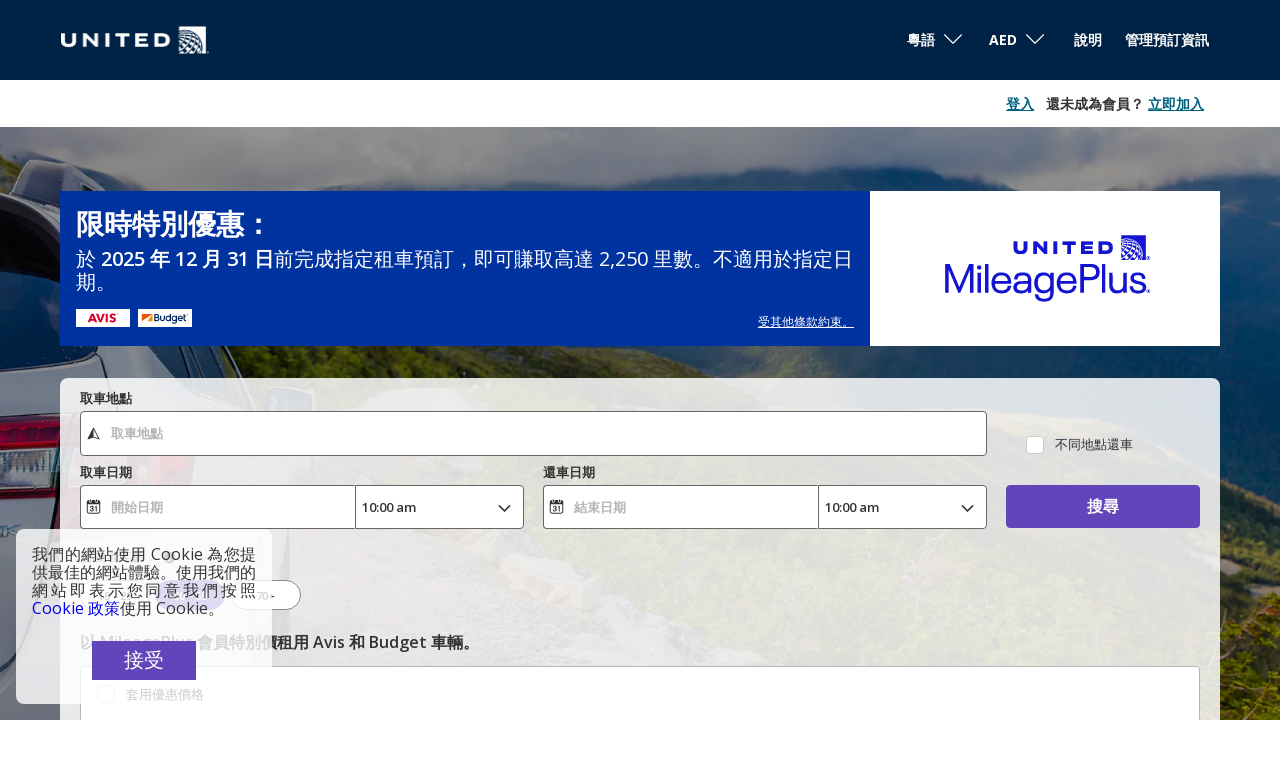

--- FILE ---
content_type: image/svg+xml
request_url: https://ctimg-svg.cartrawler.com/partner-images/mileage-plus.svg
body_size: 94761
content:
<?xml version="1.0" encoding="utf-8"?>
<svg xmlns="http://www.w3.org/2000/svg" xmlns:xlink="http://www.w3.org/1999/xlink" width="499px" height="200px" viewBox="0 0 499 200" version="1.1">
<g id="surface1">
<path style="stroke:none;fill-rule:nonzero;fill:rgb(98.431373%,98.431373%,99.607843%);fill-opacity:1;" d="M 417.5 27.058594 C 435.46875 27.058594 453.4375 27.058594 471.953125 27.058594 C 471.953125 44.996094 471.953125 62.933594 471.953125 81.414062 C 453.589844 81.554688 453.589844 81.554688 445.019531 81.550781 C 444.3125 81.550781 443.605469 81.550781 442.898438 81.550781 C 434.433594 81.554688 425.964844 81.484375 417.5 81.414062 C 417.5 63.476562 417.5 45.539062 417.5 27.058594 Z M 417.5 27.058594"/>
<path style="stroke:none;fill-rule:nonzero;fill:rgb(7.450981%,7.450981%,82.352942%);fill-opacity:1;" d="M 27.046875 90.066406 C 30.300781 90.066406 33.558594 90.066406 36.914062 90.066406 C 37.113281 90.628906 37.316406 91.191406 37.523438 91.773438 C 37.664062 92.125 37.808594 92.472656 37.957031 92.820312 C 37.996094 92.914062 38.035156 93.003906 38.078125 93.097656 C 38.160156 93.292969 38.242188 93.488281 38.328125 93.6875 C 38.558594 94.222656 38.785156 94.757812 39.015625 95.292969 C 39.0625 95.402344 39.109375 95.515625 39.160156 95.628906 C 39.679688 96.84375 40.1875 98.066406 40.699219 99.285156 C 40.878906 99.722656 41.0625 100.160156 41.246094 100.597656 C 41.292969 100.707031 41.335938 100.8125 41.382812 100.925781 C 41.859375 102.0625 42.335938 103.199219 42.8125 104.335938 C 42.855469 104.429688 42.894531 104.527344 42.9375 104.628906 C 43.472656 105.898438 44.007812 107.164062 44.546875 108.433594 C 45.027344 109.574219 45.507812 110.71875 45.984375 111.863281 C 46.792969 113.800781 47.609375 115.734375 48.433594 117.667969 C 49.160156 119.378906 49.882812 121.097656 50.597656 122.8125 C 51.191406 124.230469 51.785156 125.644531 52.386719 127.058594 C 53.039062 128.597656 53.6875 130.140625 54.335938 131.6875 C 55.203125 133.765625 56.078125 135.839844 56.957031 137.910156 C 57.34375 138.820312 57.726562 139.734375 58.109375 140.644531 C 58.347656 140.636719 58.347656 140.636719 58.597656 140.523438 C 58.785156 140.234375 58.785156 140.234375 58.929688 139.863281 C 58.988281 139.71875 59.050781 139.578125 59.109375 139.429688 C 59.175781 139.273438 59.242188 139.113281 59.304688 138.953125 C 59.375 138.789062 59.445312 138.621094 59.515625 138.457031 C 59.664062 138.105469 59.8125 137.753906 59.960938 137.402344 C 60.171875 136.894531 60.386719 136.390625 60.601562 135.886719 C 60.636719 135.804688 60.671875 135.722656 60.707031 135.640625 C 60.78125 135.472656 60.851562 135.304688 60.925781 135.136719 C 61.117188 134.6875 61.308594 134.242188 61.5 133.792969 C 61.863281 132.941406 62.230469 132.085938 62.597656 131.234375 C 63.773438 128.484375 64.949219 125.734375 66.121094 122.984375 C 67.390625 119.996094 68.667969 117.011719 69.949219 114.027344 C 70.496094 112.753906 71.042969 111.476562 71.589844 110.203125 C 71.832031 109.636719 72.070312 109.074219 72.3125 108.507812 C 72.398438 108.308594 72.484375 108.109375 72.570312 107.90625 C 73.714844 105.238281 74.859375 102.566406 76.003906 99.898438 C 76.039062 99.808594 76.078125 99.722656 76.117188 99.628906 C 76.191406 99.453125 76.269531 99.273438 76.347656 99.097656 C 76.535156 98.652344 76.726562 98.210938 76.914062 97.765625 C 77.269531 96.941406 77.621094 96.117188 77.976562 95.292969 C 78.144531 94.90625 78.308594 94.523438 78.472656 94.136719 C 78.550781 93.957031 78.628906 93.773438 78.707031 93.59375 C 79.132812 92.605469 79.546875 91.617188 79.925781 90.613281 C 80.039062 90.3125 80.039062 90.3125 80.160156 90.066406 C 83.257812 90.066406 86.351562 90.066406 89.542969 90.066406 C 89.699219 90.535156 89.679688 90.976562 89.679688 91.46875 C 89.679688 91.574219 89.679688 91.683594 89.679688 91.792969 C 89.679688 92.15625 89.679688 92.519531 89.679688 92.882812 C 89.679688 93.144531 89.679688 93.40625 89.679688 93.667969 C 89.679688 94.390625 89.679688 95.113281 89.679688 95.832031 C 89.675781 96.609375 89.679688 97.386719 89.679688 98.164062 C 89.679688 99.511719 89.675781 100.859375 89.675781 102.207031 C 89.675781 103.621094 89.675781 105.035156 89.675781 106.449219 C 89.675781 106.539062 89.675781 106.625 89.675781 106.714844 C 89.675781 107.160156 89.675781 107.609375 89.675781 108.054688 C 89.675781 111.214844 89.675781 114.375 89.671875 117.539062 C 89.671875 120.609375 89.671875 123.679688 89.671875 126.75 C 89.671875 126.894531 89.671875 126.894531 89.671875 127.039062 C 89.671875 127.988281 89.671875 128.9375 89.671875 129.890625 C 89.671875 131.824219 89.667969 133.761719 89.667969 135.699219 C 89.667969 135.785156 89.667969 135.875 89.667969 135.96875 C 89.667969 141.914062 89.667969 147.863281 89.664062 153.808594 C 87.210938 153.808594 84.757812 153.808594 82.234375 153.808594 C 82.171875 128.53125 82.171875 128.53125 82.109375 102.742188 C 81.179688 104.886719 80.253906 107.035156 79.339844 109.1875 C 79.234375 109.433594 79.128906 109.679688 79.023438 109.929688 C 78.761719 110.546875 78.5 111.164062 78.238281 111.78125 C 77.890625 112.59375 77.546875 113.40625 77.203125 114.21875 C 77.117188 114.414062 77.035156 114.609375 76.953125 114.804688 C 75.894531 117.300781 74.828125 119.796875 73.765625 122.292969 C 73.335938 123.300781 72.910156 124.308594 72.480469 125.316406 C 72.238281 125.882812 71.996094 126.453125 71.753906 127.019531 C 71.695312 127.15625 71.636719 127.296875 71.578125 127.441406 C 70.839844 129.167969 70.105469 130.890625 69.363281 132.617188 C 68.726562 134.097656 68.101562 135.582031 67.476562 137.066406 C 66.5625 139.238281 65.636719 141.402344 64.707031 143.570312 C 64.121094 144.9375 63.535156 146.308594 62.953125 147.679688 C 62.902344 147.792969 62.902344 147.792969 62.855469 147.90625 C 62.515625 148.710938 62.171875 149.511719 61.832031 150.3125 C 61.71875 150.578125 61.609375 150.84375 61.496094 151.105469 C 61.445312 151.226562 61.394531 151.34375 61.34375 151.464844 C 61.007812 152.253906 60.65625 153.027344 60.304688 153.808594 C 58.976562 153.808594 57.652344 153.808594 56.285156 153.808594 C 56.105469 153.386719 55.925781 152.964844 55.742188 152.527344 C 54.789062 150.273438 53.832031 148.019531 52.871094 145.765625 C 52.800781 145.597656 52.800781 145.597656 52.730469 145.429688 C 51.210938 141.855469 49.691406 138.285156 48.167969 134.710938 C 47.582031 133.332031 46.996094 131.953125 46.40625 130.574219 C 46.117188 129.890625 45.824219 129.203125 45.53125 128.519531 C 45.414062 128.246094 45.300781 127.972656 45.183594 127.695312 C 45.125 127.5625 45.066406 127.425781 45.007812 127.285156 C 44.480469 126.050781 44.480469 126.050781 44.308594 125.640625 C 44.191406 125.367188 44.074219 125.089844 43.957031 124.816406 C 43.664062 124.132812 43.375 123.449219 43.082031 122.765625 C 42.488281 121.371094 41.898438 119.980469 41.304688 118.585938 C 39.019531 113.226562 36.746094 107.863281 34.476562 102.5 C 34.4375 119.429688 34.394531 136.363281 34.355469 153.808594 C 31.941406 153.808594 29.53125 153.808594 27.046875 153.808594 C 27.046875 132.773438 27.046875 111.738281 27.046875 90.066406 Z M 58.355469 140.769531 C 58.316406 140.929688 58.273438 141.089844 58.234375 141.253906 C 58.3125 141.214844 58.394531 141.175781 58.476562 141.132812 C 58.4375 141.011719 58.394531 140.890625 58.355469 140.769531 Z M 58.355469 140.769531"/>
<path style="stroke:none;fill-rule:nonzero;fill:rgb(7.450981%,7.450981%,82.352942%);fill-opacity:1;" d="M 246.210938 108.835938 C 246.421875 108.832031 246.632812 108.832031 246.84375 108.828125 C 246.960938 108.828125 247.078125 108.824219 247.199219 108.824219 C 247.738281 108.84375 248.070312 108.898438 248.523438 109.203125 C 248.523438 109.160156 248.523438 109.121094 248.523438 109.078125 C 249.46875 109.171875 249.46875 109.171875 249.742188 109.445312 C 250.050781 109.523438 250.050781 109.523438 250.398438 109.574219 C 251.4375 109.746094 251.4375 109.746094 251.816406 109.933594 C 251.90625 109.949219 252 109.96875 252.097656 109.984375 C 252.523438 110.074219 252.90625 110.160156 253.207031 110.488281 C 253.394531 110.695312 253.394531 110.695312 253.710938 110.703125 C 254.246094 110.808594 254.617188 111.058594 255.070312 111.351562 C 255.351562 111.535156 255.351562 111.535156 255.714844 111.640625 C 255.714844 111.71875 255.714844 111.800781 255.714844 111.882812 C 255.792969 111.921875 255.875 111.964844 255.957031 112.003906 C 256.078125 112.085938 256.199219 112.164062 256.320312 112.25 C 256.40625 112.289062 256.492188 112.328125 256.582031 112.371094 C 256.808594 112.492188 256.808594 112.492188 256.929688 112.734375 C 257.050781 112.777344 257.171875 112.816406 257.296875 112.859375 C 257.382812 113.019531 257.464844 113.179688 257.539062 113.34375 C 257.710938 113.542969 257.710938 113.542969 257.90625 113.726562 C 258.015625 113.832031 258.015625 113.832031 258.125 113.941406 C 258.277344 114.085938 258.425781 114.230469 258.578125 114.371094 C 259.15625 114.9375 259.589844 115.492188 260.097656 116.148438 C 260.140625 114.136719 260.179688 112.125 260.21875 110.054688 C 262.671875 110.054688 265.125 110.054688 267.652344 110.054688 C 267.660156 115.628906 267.667969 121.207031 267.671875 126.78125 C 267.671875 127.441406 267.671875 128.101562 267.671875 128.761719 C 267.671875 128.894531 267.671875 129.023438 267.671875 129.160156 C 267.675781 131.28125 267.675781 133.402344 267.679688 135.523438 C 267.683594 137.703125 267.6875 139.882812 267.6875 142.0625 C 267.6875 143.402344 267.6875 144.746094 267.691406 146.089844 C 267.695312 147.011719 267.695312 147.933594 267.695312 148.859375 C 267.691406 149.390625 267.695312 149.921875 267.695312 150.453125 C 267.710938 155.164062 267.425781 159.78125 265.164062 164.027344 C 264.945312 164.4375 264.789062 164.800781 264.726562 165.265625 C 264.648438 165.265625 264.566406 165.265625 264.484375 165.265625 C 264.453125 165.382812 264.417969 165.5 264.386719 165.625 C 264.339844 165.746094 264.289062 165.871094 264.242188 165.996094 C 264.121094 166.035156 264 166.078125 263.875 166.117188 C 263.65625 166.363281 263.65625 166.363281 263.433594 166.667969 C 262.9375 167.308594 262.386719 167.871094 261.804688 168.433594 C 261.386719 168.820312 261.386719 168.820312 261.074219 169.285156 C 260.953125 169.328125 260.832031 169.367188 260.707031 169.410156 C 260.351562 169.636719 260.351562 169.636719 260.089844 169.867188 C 258.851562 170.816406 257.269531 171.75 255.6875 171.898438 C 255.09375 171.960938 254.542969 172.101562 253.96875 172.265625 C 253.875 172.292969 253.777344 172.316406 253.679688 172.34375 C 253.15625 172.492188 253.15625 172.492188 252.660156 172.707031 C 252.332031 172.867188 252.054688 172.835938 251.691406 172.820312 C 251.570312 172.820312 251.453125 172.820312 251.328125 172.820312 C 251.328125 172.863281 251.328125 172.902344 251.328125 172.941406 C 250.730469 173.097656 250.007812 173.175781 249.40625 173.003906 C 249.070312 172.929688 248.757812 172.929688 248.410156 172.933594 C 248.265625 172.933594 248.121094 172.933594 247.972656 172.9375 C 247.816406 172.9375 247.65625 172.9375 247.496094 172.941406 C 247.332031 172.941406 247.171875 172.941406 247.007812 172.941406 C 246.320312 172.945312 245.628906 172.949219 244.941406 172.953125 C 244.597656 172.957031 244.257812 172.960938 243.917969 172.960938 C 243.597656 172.960938 243.277344 172.964844 242.953125 172.96875 C 242.738281 172.96875 242.738281 172.96875 242.515625 172.96875 C 242.386719 172.96875 242.261719 172.972656 242.128906 172.972656 C 241.824219 172.941406 241.824219 172.941406 241.582031 172.699219 C 241.3125 172.621094 241.3125 172.621094 240.996094 172.570312 C 240.878906 172.546875 240.761719 172.527344 240.644531 172.503906 C 240.519531 172.484375 240.398438 172.460938 240.273438 172.441406 C 240.089844 172.40625 240.089844 172.40625 239.90625 172.375 C 239.320312 172.269531 238.765625 172.179688 238.171875 172.210938 C 238.171875 172.132812 238.171875 172.050781 238.171875 171.96875 C 237.960938 171.929688 237.753906 171.890625 237.546875 171.855469 C 237.429688 171.832031 237.3125 171.8125 237.195312 171.789062 C 236.953125 171.746094 236.710938 171.707031 236.464844 171.671875 C 234.886719 171.375 233.371094 170.449219 232.078125 169.53125 C 232.039062 169.449219 232 169.371094 231.957031 169.285156 C 231.882812 169.25 231.8125 169.214844 231.734375 169.179688 C 231.273438 168.941406 230.976562 168.550781 230.648438 168.160156 C 230.21875 167.652344 229.75 167.191406 229.277344 166.726562 C 229.191406 166.640625 229.105469 166.550781 229.019531 166.460938 C 228.804688 166.230469 228.804688 166.230469 228.546875 166.117188 C 228.527344 166.027344 228.511719 165.933594 228.492188 165.839844 C 228.414062 165.460938 228.277344 165.265625 228.050781 164.953125 C 226.585938 162.714844 225.988281 159.976562 225.988281 157.34375 C 228.480469 157.34375 230.972656 157.34375 233.539062 157.34375 C 233.660156 158.066406 233.78125 158.789062 233.90625 159.535156 C 234.507812 161.542969 234.507812 161.542969 235.855469 163.070312 C 236.300781 163.417969 236.582031 163.667969 236.828125 164.167969 C 236.9375 164.195312 236.9375 164.195312 237.046875 164.21875 C 237.375 164.304688 237.585938 164.453125 237.867188 164.648438 C 238.320312 164.964844 238.738281 165.210938 239.265625 165.386719 C 239.308594 165.46875 239.347656 165.546875 239.386719 165.628906 C 239.671875 165.679688 239.957031 165.722656 240.242188 165.753906 C 240.242188 165.832031 240.242188 165.914062 240.242188 165.996094 C 240.484375 165.996094 240.722656 165.996094 240.972656 165.996094 C 240.972656 166.078125 240.972656 166.15625 240.972656 166.238281 C 241.757812 166.476562 242.46875 166.511719 243.285156 166.484375 C 243.285156 166.5625 243.285156 166.644531 243.285156 166.726562 C 243.921875 166.855469 244.535156 166.867188 245.179688 166.871094 C 245.289062 166.871094 245.402344 166.871094 245.515625 166.871094 C 245.753906 166.871094 245.988281 166.871094 246.222656 166.871094 C 246.578125 166.871094 246.933594 166.875 247.289062 166.875 C 248.5 166.878906 249.652344 166.851562 250.839844 166.605469 C 250.839844 166.523438 250.839844 166.445312 250.839844 166.363281 C 250.917969 166.355469 250.992188 166.347656 251.070312 166.339844 C 251.222656 166.324219 251.222656 166.324219 251.375 166.308594 C 251.472656 166.296875 251.570312 166.289062 251.671875 166.277344 C 251.960938 166.234375 252.148438 166.136719 252.402344 165.996094 C 252.769531 165.828125 253.136719 165.769531 253.53125 165.699219 C 253.605469 165.675781 253.683594 165.652344 253.765625 165.628906 C 253.804688 165.550781 253.84375 165.46875 253.886719 165.386719 C 254.078125 165.28125 254.273438 165.183594 254.472656 165.089844 C 254.882812 164.894531 255.230469 164.6875 255.589844 164.410156 C 255.679688 164.390625 255.765625 164.371094 255.859375 164.351562 C 255.929688 164.332031 256.003906 164.3125 256.078125 164.289062 C 256.117188 164.167969 256.160156 164.046875 256.199219 163.925781 C 256.363281 163.878906 256.523438 163.839844 256.6875 163.800781 C 258.652344 162.410156 259.476562 159.480469 259.859375 157.253906 C 260.007812 156.285156 260.007812 155.324219 260 154.347656 C 260 154.15625 260 153.96875 260 153.78125 C 260 153.289062 259.996094 152.796875 259.992188 152.304688 C 259.992188 151.800781 259.988281 151.296875 259.988281 150.792969 C 259.988281 149.808594 259.980469 148.820312 259.976562 147.835938 C 258.542969 149.179688 258.542969 149.179688 257.417969 150.761719 C 257.339844 150.78125 257.257812 150.796875 257.175781 150.816406 C 257.09375 150.835938 257.015625 150.859375 256.929688 150.882812 C 256.890625 151.003906 256.851562 151.125 256.808594 151.25 C 256.6875 151.25 256.566406 151.25 256.445312 151.25 C 256.402344 151.371094 256.363281 151.492188 256.320312 151.613281 C 256.242188 151.613281 256.160156 151.613281 256.078125 151.613281 C 256.003906 151.691406 255.933594 151.765625 255.859375 151.84375 C 255.570312 152.121094 255.355469 152.214844 254.980469 152.347656 C 254.597656 152.503906 254.597656 152.503906 254.375 152.832031 C 254.054688 153.042969 253.832031 153.085938 253.445312 153.128906 C 253.308594 153.152344 253.171875 153.175781 253.03125 153.199219 C 252.953125 153.320312 252.871094 153.441406 252.789062 153.566406 C 252.15625 153.882812 251.488281 153.960938 250.792969 154.015625 C 250.222656 154.082031 249.683594 154.257812 249.132812 154.417969 C 248.640625 154.554688 248.152344 154.582031 247.640625 154.609375 C 247.550781 154.613281 247.460938 154.617188 247.367188 154.625 C 247.144531 154.636719 246.921875 154.648438 246.699219 154.660156 C 246.699219 154.742188 246.699219 154.824219 246.699219 154.90625 C 246.175781 154.910156 245.652344 154.910156 245.132812 154.914062 C 244.953125 154.914062 244.777344 154.914062 244.597656 154.914062 C 244.34375 154.917969 244.085938 154.917969 243.832031 154.917969 C 243.675781 154.917969 243.523438 154.917969 243.363281 154.917969 C 242.21875 154.882812 242.21875 154.882812 241.703125 154.539062 C 241.460938 154.480469 241.210938 154.429688 240.964844 154.386719 C 240.820312 154.359375 240.675781 154.335938 240.527344 154.308594 C 240.375 154.28125 240.222656 154.253906 240.066406 154.226562 C 239.765625 154.175781 239.46875 154.121094 239.167969 154.066406 C 239.035156 154.042969 238.902344 154.019531 238.765625 153.996094 C 238.480469 153.941406 238.207031 153.882812 237.925781 153.808594 C 237.839844 153.792969 237.753906 153.773438 237.667969 153.753906 C 237.4375 153.6875 237.4375 153.6875 237.195312 153.441406 C 236.871094 153.375 236.550781 153.351562 236.222656 153.320312 C 236.222656 153.242188 236.222656 153.160156 236.222656 153.078125 C 236.136719 153.085938 236.054688 153.097656 235.972656 153.105469 C 235.484375 153.066406 235.136719 152.851562 234.730469 152.605469 C 234.652344 152.5625 234.574219 152.515625 234.492188 152.46875 C 233.921875 152.136719 233.921875 152.136719 233.785156 151.859375 C 233.703125 151.820312 233.625 151.777344 233.539062 151.738281 C 233.46875 151.679688 233.394531 151.621094 233.320312 151.5625 C 233.058594 151.355469 233.058594 151.355469 232.734375 151.25 C 232.445312 151.128906 232.445312 151.128906 232.199219 150.761719 C 232.078125 150.707031 232.078125 150.707031 231.957031 150.648438 C 231.714844 150.519531 231.714844 150.519531 231.625 150.3125 C 231.390625 149.890625 231.042969 149.605469 230.691406 149.277344 C 227.621094 146.296875 226.027344 142.117188 225.21875 137.988281 C 225.199219 137.894531 225.183594 137.804688 225.164062 137.710938 C 224.816406 135.789062 224.722656 133.859375 224.730469 131.910156 C 224.730469 131.796875 224.730469 131.6875 224.730469 131.570312 C 224.738281 129.820312 224.828125 128.113281 225.132812 126.386719 C 225.152344 126.285156 225.167969 126.1875 225.183594 126.082031 C 225.769531 122.492188 227.035156 119.109375 229.15625 116.148438 C 229.492188 115.664062 229.492188 115.664062 229.765625 115.144531 C 229.886719 114.929688 229.886719 114.929688 230.101562 114.828125 C 230.445312 114.648438 230.671875 114.417969 230.945312 114.144531 C 231.039062 114.050781 231.136719 113.953125 231.234375 113.855469 C 231.492188 113.597656 231.492188 113.597656 231.589844 113.222656 C 231.753906 113.183594 231.917969 113.140625 232.078125 113.101562 C 232.117188 112.980469 232.160156 112.859375 232.199219 112.734375 C 232.363281 112.695312 232.527344 112.65625 232.6875 112.613281 C 232.75 112.433594 232.75 112.433594 232.808594 112.25 C 233.011719 112.207031 233.210938 112.167969 233.417969 112.125 C 233.417969 112.046875 233.417969 111.964844 233.417969 111.882812 C 233.539062 111.84375 233.660156 111.800781 233.785156 111.761719 C 233.835938 111.699219 233.890625 111.640625 233.945312 111.578125 C 234.234375 111.320312 234.503906 111.316406 234.882812 111.273438 C 234.941406 111.09375 234.941406 111.09375 235.003906 110.90625 C 235.488281 110.570312 235.988281 110.347656 236.585938 110.421875 C 236.585938 110.339844 236.585938 110.257812 236.585938 110.175781 C 237.054688 109.957031 237.414062 109.910156 237.925781 109.933594 C 237.925781 109.851562 237.925781 109.773438 237.925781 109.6875 C 238.378906 109.621094 238.828125 109.5625 239.28125 109.523438 C 240.019531 109.445312 240.738281 109.257812 241.460938 109.078125 C 241.460938 109.039062 241.460938 109 241.460938 108.957031 C 243.027344 108.957031 244.59375 108.957031 246.210938 108.957031 C 246.210938 108.917969 246.210938 108.878906 246.210938 108.835938 Z M 245.601562 115.417969 C 245.601562 115.457031 245.601562 115.496094 245.601562 115.539062 C 246.164062 115.539062 246.726562 115.539062 247.308594 115.539062 C 247.308594 115.5 247.308594 115.457031 247.308594 115.417969 C 246.746094 115.417969 246.179688 115.417969 245.601562 115.417969 Z M 244.382812 115.539062 C 244.382812 115.578125 244.382812 115.621094 244.382812 115.660156 C 244.746094 115.660156 245.105469 115.660156 245.480469 115.660156 C 245.480469 115.621094 245.480469 115.582031 245.480469 115.539062 C 245.117188 115.539062 244.757812 115.539062 244.382812 115.539062 Z M 246.078125 115.636719 C 245.640625 115.660156 245.210938 115.660156 244.773438 115.652344 C 243.714844 115.632812 242.675781 115.664062 241.703125 116.148438 C 241.703125 116.230469 241.703125 116.308594 241.703125 116.390625 C 241.609375 116.367188 241.515625 116.34375 241.421875 116.316406 C 241.066406 116.230469 241.066406 116.230469 240.726562 116.515625 C 240.398438 116.699219 240.261719 116.757812 239.875 116.757812 C 239.546875 116.917969 239.546875 116.917969 239.265625 117.125 C 239.265625 117.203125 239.265625 117.285156 239.265625 117.367188 C 239.136719 117.441406 239.003906 117.511719 238.871094 117.589844 C 238.613281 117.734375 238.382812 117.878906 238.148438 118.0625 C 237.925781 118.21875 237.925781 118.21875 237.667969 118.273438 C 237.59375 118.296875 237.515625 118.320312 237.4375 118.34375 C 237.398438 118.421875 237.359375 118.503906 237.316406 118.585938 C 237.277344 118.667969 237.238281 118.746094 237.195312 118.828125 C 237.125 118.84375 237.050781 118.855469 236.980469 118.871094 C 236.585938 118.988281 236.417969 119.230469 236.152344 119.539062 C 236.058594 119.644531 235.964844 119.75 235.871094 119.859375 C 235.441406 120.332031 235.441406 120.332031 235.191406 120.902344 C 235.125 121.144531 235.125 121.144531 234.902344 121.347656 C 234.574219 121.699219 234.402344 122.078125 234.21875 122.515625 C 234.183594 122.601562 234.144531 122.691406 234.105469 122.777344 C 233.097656 125.210938 232.558594 127.875 232.542969 130.511719 C 232.539062 130.613281 232.539062 130.710938 232.539062 130.8125 C 232.535156 131.132812 232.535156 131.453125 232.535156 131.773438 C 232.535156 131.882812 232.535156 131.988281 232.535156 132.101562 C 232.539062 133.757812 232.597656 135.363281 232.929688 136.988281 C 232.953125 137.09375 232.972656 137.199219 232.992188 137.308594 C 233.511719 139.960938 234.519531 142.597656 236.464844 144.546875 C 236.585938 144.546875 236.707031 144.546875 236.828125 144.546875 C 237.003906 144.757812 237.003906 144.757812 237.195312 145.035156 C 237.542969 145.402344 237.859375 145.691406 238.335938 145.878906 C 238.675781 146.015625 238.96875 146.183594 239.28125 146.375 C 239.386719 146.4375 239.488281 146.5 239.59375 146.566406 C 239.8125 146.699219 240.027344 146.839844 240.242188 146.984375 C 240.5 147.121094 240.5 147.121094 240.851562 147.226562 C 240.929688 147.308594 241.011719 147.386719 241.09375 147.472656 C 241.410156 147.433594 241.410156 147.433594 241.703125 147.347656 C 241.703125 147.429688 241.703125 147.511719 241.703125 147.59375 C 242.859375 147.96875 244.011719 148.269531 245.234375 148.203125 C 245.277344 148.160156 245.316406 148.121094 245.359375 148.082031 C 245.53125 148.070312 245.703125 148.066406 245.875 148.070312 C 246.03125 148.070312 246.03125 148.070312 246.191406 148.070312 C 246.300781 148.070312 246.410156 148.070312 246.523438 148.074219 C 246.632812 148.074219 246.742188 148.074219 246.855469 148.074219 C 247.128906 148.074219 247.398438 148.078125 247.671875 148.082031 C 247.671875 148.121094 247.671875 148.160156 247.671875 148.203125 C 248.355469 148.21875 248.976562 148.167969 249.644531 148.035156 C 249.769531 148.011719 249.769531 148.011719 249.898438 147.988281 C 250.355469 147.898438 250.777344 147.785156 251.207031 147.59375 C 251.207031 147.511719 251.207031 147.433594 251.207031 147.347656 C 251.347656 147.386719 251.347656 147.386719 251.496094 147.425781 C 251.601562 147.441406 251.707031 147.457031 251.816406 147.472656 C 251.894531 147.390625 251.976562 147.308594 252.058594 147.226562 C 252.445312 146.96875 252.699219 146.921875 253.15625 146.863281 C 253.15625 146.78125 253.15625 146.699219 253.15625 146.617188 C 253.226562 146.578125 253.300781 146.539062 253.378906 146.496094 C 253.476562 146.445312 253.570312 146.390625 253.671875 146.335938 C 253.816406 146.257812 253.816406 146.257812 253.964844 146.175781 C 254.253906 146.015625 254.253906 146.015625 254.515625 145.808594 C 254.753906 145.628906 254.9375 145.589844 255.226562 145.519531 C 255.304688 145.441406 255.386719 145.359375 255.46875 145.277344 C 255.683594 145.09375 255.902344 144.914062 256.121094 144.734375 C 256.371094 144.5 256.535156 144.242188 256.6875 143.9375 C 256.773438 143.855469 256.859375 143.777344 256.945312 143.691406 C 258.847656 141.800781 259.566406 138.945312 259.976562 136.378906 C 260 136.261719 260.019531 136.148438 260.039062 136.027344 C 260.140625 135.328125 260.121094 134.625 260.125 133.921875 C 260.125 133.765625 260.125 133.609375 260.125 133.449219 C 260.128906 133.117188 260.128906 132.789062 260.128906 132.457031 C 260.128906 132.125 260.128906 131.792969 260.132812 131.457031 C 260.148438 129.613281 260.148438 127.824219 259.734375 126.019531 C 259.691406 125.835938 259.691406 125.835938 259.652344 125.644531 C 259.578125 125.335938 259.496094 125.03125 259.40625 124.726562 C 259.375 124.621094 259.34375 124.511719 259.3125 124.402344 C 259 123.375 258.558594 122.441406 258.027344 121.511719 C 257.960938 121.390625 257.894531 121.269531 257.824219 121.144531 C 257.4375 120.496094 256.984375 119.925781 256.480469 119.363281 C 256.425781 119.300781 256.371094 119.234375 256.3125 119.171875 C 256.003906 118.839844 255.792969 118.660156 255.347656 118.585938 C 255.265625 118.421875 255.183594 118.261719 255.105469 118.097656 C 255.035156 118.082031 254.96875 118.066406 254.898438 118.046875 C 254.511719 117.949219 254.203125 117.761719 253.855469 117.558594 C 253.722656 117.484375 253.59375 117.40625 253.457031 117.328125 C 253.359375 117.261719 253.257812 117.195312 253.15625 117.125 C 253.15625 117.042969 253.15625 116.960938 253.15625 116.878906 C 252.914062 116.878906 252.671875 116.878906 252.421875 116.878906 C 252.421875 116.757812 252.421875 116.636719 252.421875 116.515625 C 252.222656 116.554688 252.023438 116.59375 251.816406 116.636719 C 251.773438 116.515625 251.734375 116.394531 251.691406 116.269531 C 251.316406 116.144531 250.980469 116.109375 250.589844 116.074219 C 250.351562 116.027344 250.351562 116.027344 249.988281 115.78125 C 248.671875 115.457031 247.414062 115.527344 246.078125 115.636719 Z M 236.707031 144.546875 C 236.828125 144.789062 236.828125 144.789062 236.828125 144.789062 Z M 236.953125 144.789062 C 237.074219 145.035156 237.074219 145.035156 237.074219 145.035156 Z M 259.976562 147.472656 C 260.097656 147.714844 260.097656 147.714844 260.097656 147.714844 Z M 245.359375 148.203125 C 245.359375 148.242188 245.359375 148.28125 245.359375 148.324219 C 246.082031 148.324219 246.804688 148.324219 247.550781 148.324219 C 247.550781 148.285156 247.550781 148.242188 247.550781 148.203125 C 246.828125 148.203125 246.101562 148.203125 245.359375 148.203125 Z M 235.976562 163.316406 C 236.097656 163.558594 236.097656 163.558594 236.097656 163.558594 Z M 235.976562 163.316406"/>
<path style="stroke:none;fill-rule:nonzero;fill:rgb(7.450981%,7.450981%,82.352942%);fill-opacity:1;" d="M 326.738281 90.3125 C 349.277344 90.3125 349.277344 90.3125 353.539062 90.433594 C 353.902344 90.433594 354.261719 90.433594 354.636719 90.433594 C 354.878906 90.554688 354.878906 90.554688 355.125 90.675781 C 355.203125 90.675781 355.285156 90.675781 355.367188 90.675781 C 355.53125 90.6875 355.691406 90.703125 355.855469 90.722656 C 355.941406 90.730469 356.023438 90.738281 356.113281 90.746094 C 356.339844 90.796875 356.339844 90.796875 356.585938 91.042969 C 356.699219 91.007812 356.699219 91.007812 356.8125 90.972656 C 356.898438 90.957031 356.984375 90.9375 357.074219 90.921875 C 357.144531 90.976562 357.21875 91.03125 357.292969 91.085938 C 357.65625 91.355469 357.96875 91.359375 358.414062 91.40625 C 358.761719 91.460938 358.761719 91.460938 359.023438 91.53125 C 359.0625 91.609375 359.101562 91.691406 359.144531 91.773438 C 359.519531 91.894531 359.886719 92 360.277344 92.058594 C 360.699219 92.160156 361.070312 92.34375 361.457031 92.542969 C 361.53125 92.578125 361.605469 92.613281 361.679688 92.652344 C 362.257812 92.941406 362.730469 93.28125 363.179688 93.746094 C 363.402344 93.996094 363.402344 93.996094 363.773438 94.089844 C 364.136719 94.210938 364.136719 94.210938 364.3125 94.515625 C 364.46875 94.839844 364.46875 94.839844 364.753906 94.890625 C 364.832031 94.90625 364.910156 94.925781 364.992188 94.941406 C 365.023438 95.011719 365.058594 95.082031 365.09375 95.152344 C 365.273438 95.503906 365.515625 95.738281 365.789062 96.023438 C 368.628906 99.0625 369.511719 103.21875 369.621094 107.25 C 369.625 107.371094 369.628906 107.492188 369.632812 107.613281 C 369.636719 107.941406 369.628906 108.265625 369.621094 108.59375 C 369.617188 108.671875 369.617188 108.753906 369.613281 108.835938 C 369.488281 113 368.492188 117.023438 365.542969 120.09375 C 365.285156 120.359375 365.050781 120.632812 364.816406 120.917969 C 364.503906 121.265625 364.503906 121.265625 364.25 121.386719 C 363.972656 121.5 363.972656 121.5 363.894531 121.875 C 363.660156 121.945312 363.660156 121.945312 363.40625 122 C 363.25 122.15625 363.097656 122.316406 362.945312 122.476562 C 362.652344 122.753906 362.363281 122.929688 362.007812 123.117188 C 361.890625 123.179688 361.777344 123.242188 361.660156 123.304688 C 361.382812 123.4375 361.144531 123.511719 360.847656 123.582031 C 360.726562 123.664062 360.609375 123.742188 360.484375 123.828125 C 360.207031 123.894531 359.929688 123.941406 359.648438 123.988281 C 359.347656 124.082031 359.230469 124.207031 359.023438 124.4375 C 358.792969 124.511719 358.792969 124.511719 358.535156 124.558594 C 358.429688 124.582031 358.324219 124.601562 358.214844 124.625 C 357.925781 124.679688 357.925781 124.679688 357.679688 124.679688 C 357.601562 124.761719 357.519531 124.839844 357.4375 124.921875 C 356.65625 125.179688 355.941406 125.195312 355.125 125.167969 C 355.164062 125.246094 355.203125 125.328125 355.246094 125.410156 C 352.578125 125.902344 349.882812 125.933594 347.183594 125.921875 C 346.785156 125.921875 346.382812 125.921875 345.984375 125.921875 C 344.828125 125.921875 343.671875 125.917969 342.515625 125.914062 C 339.921875 125.910156 337.328125 125.902344 334.65625 125.898438 C 334.65625 135.109375 334.65625 144.320312 334.65625 153.808594 C 332.042969 153.808594 329.429688 153.808594 326.738281 153.808594 C 326.738281 132.855469 326.738281 111.898438 326.738281 90.3125 Z M 353.660156 90.554688 C 353.660156 90.59375 353.660156 90.636719 353.660156 90.675781 C 353.941406 90.675781 354.222656 90.675781 354.515625 90.675781 C 354.515625 90.636719 354.515625 90.597656 354.515625 90.554688 C 354.234375 90.554688 353.953125 90.554688 353.660156 90.554688 Z M 334.414062 97.015625 C 334.414062 104.214844 334.414062 111.414062 334.414062 118.828125 C 334.453125 118.828125 334.492188 118.828125 334.535156 118.828125 C 334.535156 111.628906 334.535156 104.429688 334.535156 97.015625 C 334.496094 97.015625 334.453125 97.015625 334.414062 97.015625 Z M 334.65625 97.015625 C 334.65625 104.132812 334.65625 111.25 334.65625 118.585938 C 337.386719 118.613281 340.117188 118.640625 342.933594 118.671875 C 344.222656 118.683594 344.222656 118.683594 345.535156 118.699219 C 346.3125 118.707031 346.3125 118.707031 347.089844 118.710938 C 347.433594 118.714844 347.777344 118.71875 348.121094 118.722656 C 351.019531 118.894531 351.019531 118.894531 353.78125 118.21875 C 353.898438 118.207031 354.015625 118.191406 354.132812 118.175781 C 354.507812 118.128906 354.507812 118.128906 354.734375 117.929688 C 355.285156 117.519531 356.019531 117.300781 356.707031 117.367188 C 356.707031 117.246094 356.707031 117.125 356.707031 117 C 356.871094 116.953125 356.871094 116.953125 357.042969 116.902344 C 357.410156 116.769531 357.621094 116.625 357.925781 116.390625 C 358.011719 116.371094 358.101562 116.351562 358.191406 116.332031 C 358.265625 116.3125 358.335938 116.292969 358.414062 116.269531 C 358.453125 116.148438 358.492188 116.027344 358.535156 115.90625 C 358.613281 115.890625 358.691406 115.875 358.769531 115.859375 C 358.851562 115.835938 358.9375 115.808594 359.023438 115.78125 C 359.058594 115.6875 359.097656 115.59375 359.136719 115.492188 C 359.265625 115.171875 359.265625 115.171875 359.546875 115.019531 C 360.574219 114.355469 361.085938 112.648438 361.335938 111.515625 C 362.027344 108.054688 361.863281 104.484375 359.996094 101.402344 C 359.472656 100.695312 359.472656 100.695312 358.777344 100.183594 C 358.707031 100.105469 358.632812 100.027344 358.558594 99.945312 C 358.304688 99.679688 358.304688 99.679688 357.972656 99.574219 C 357.679688 99.453125 357.679688 99.453125 357.566406 99.199219 C 357.523438 99.121094 357.480469 99.042969 357.4375 98.964844 C 357.074219 98.882812 357.074219 98.882812 356.707031 98.84375 C 356.585938 98.722656 356.585938 98.722656 356.464844 98.597656 C 356.207031 98.460938 356.207031 98.460938 355.855469 98.355469 C 355.734375 98.234375 355.734375 98.234375 355.609375 98.109375 C 354.9375 97.871094 354.257812 97.6875 353.539062 97.746094 C 353.539062 97.664062 353.539062 97.585938 353.539062 97.5 C 352.875 97.441406 352.875 97.441406 352.199219 97.378906 C 352.199219 97.339844 352.199219 97.300781 352.199219 97.257812 C 350.398438 96.96875 348.601562 96.980469 346.785156 96.988281 C 346.398438 96.992188 346.011719 96.992188 345.625 96.992188 C 344.503906 96.992188 343.382812 96.996094 342.261719 97 C 338.496094 97.007812 338.496094 97.007812 334.65625 97.015625 Z M 334.65625 118.707031 C 334.65625 118.75 334.65625 118.789062 334.65625 118.828125 C 339.84375 118.828125 345.027344 118.828125 350.371094 118.828125 C 350.371094 118.789062 350.371094 118.75 350.371094 118.707031 C 345.1875 118.707031 340 118.707031 334.65625 118.707031 Z M 353.539062 125.289062 C 353.539062 125.328125 353.539062 125.371094 353.539062 125.410156 C 353.742188 125.410156 353.941406 125.410156 354.148438 125.410156 C 354.148438 125.371094 354.148438 125.332031 354.148438 125.289062 C 353.949219 125.289062 353.746094 125.289062 353.539062 125.289062 Z M 352.078125 125.410156 C 352.078125 125.453125 352.078125 125.492188 352.078125 125.535156 C 352.558594 125.535156 353.042969 125.535156 353.539062 125.535156 C 353.539062 125.492188 353.539062 125.453125 353.539062 125.410156 C 353.058594 125.410156 352.574219 125.410156 352.078125 125.410156 Z M 346.917969 125.558594 C 346.484375 125.5625 346.050781 125.566406 345.621094 125.566406 C 344.804688 125.574219 343.988281 125.582031 343.171875 125.585938 C 342.242188 125.59375 341.3125 125.601562 340.386719 125.609375 C 338.476562 125.625 336.566406 125.640625 334.65625 125.65625 C 334.65625 125.695312 334.65625 125.734375 334.65625 125.777344 C 336.710938 125.78125 338.769531 125.78125 340.824219 125.785156 C 341.777344 125.785156 342.730469 125.785156 343.6875 125.785156 C 344.519531 125.789062 345.351562 125.789062 346.183594 125.789062 C 346.625 125.789062 347.066406 125.789062 347.503906 125.789062 C 348 125.789062 348.492188 125.789062 348.984375 125.789062 C 349.128906 125.792969 349.273438 125.792969 349.421875 125.792969 C 350.3125 125.792969 351.191406 125.742188 352.078125 125.65625 C 352.078125 125.613281 352.078125 125.574219 352.078125 125.535156 C 350.355469 125.527344 348.636719 125.542969 346.917969 125.558594 Z M 346.917969 125.558594"/>
<path style="stroke:none;fill-rule:nonzero;fill:rgb(7.843138%,7.843138%,82.352942%);fill-opacity:1;" d="M 417.5 27.058594 C 435.46875 27.058594 453.4375 27.058594 471.953125 27.058594 C 471.953125 44.996094 471.953125 62.933594 471.953125 81.414062 C 469.058594 81.414062 466.164062 81.414062 463.183594 81.414062 C 463.347656 80.585938 463.535156 79.804688 463.777344 79 C 465.121094 74.421875 465.289062 69.660156 464.6875 64.949219 C 464.652344 64.65625 464.621094 64.367188 464.59375 64.078125 C 464.296875 61.363281 463.4375 58.554688 462.332031 56.0625 C 462.261719 55.902344 462.195312 55.742188 462.128906 55.582031 C 461.253906 53.53125 460.214844 51.542969 458.917969 49.726562 C 458.824219 49.589844 458.730469 49.453125 458.636719 49.316406 C 457.984375 48.375 457.285156 47.492188 456.53125 46.632812 C 456.410156 46.492188 456.292969 46.355469 456.171875 46.214844 C 454.695312 44.496094 453.070312 42.902344 451.242188 41.558594 C 451.054688 41.40625 450.863281 41.257812 450.675781 41.105469 C 449.667969 40.300781 448.578125 39.648438 447.46875 39 C 447.375 38.945312 447.28125 38.890625 447.1875 38.835938 C 444.5625 37.292969 441.757812 36.125 438.816406 35.34375 C 438.726562 35.320312 438.636719 35.296875 438.542969 35.269531 C 437.480469 34.992188 436.402344 34.785156 435.324219 34.589844 C 435.210938 34.570312 435.101562 34.550781 434.984375 34.527344 C 433.296875 34.238281 431.605469 34.226562 429.894531 34.226562 C 429.539062 34.222656 429.183594 34.222656 428.824219 34.21875 C 426.933594 34.214844 425.0625 34.316406 423.207031 34.71875 C 423.058594 34.75 423.058594 34.75 422.90625 34.785156 C 422.605469 34.847656 422.304688 34.914062 422.007812 34.980469 C 421.914062 34.996094 421.824219 35.015625 421.734375 35.035156 C 420.515625 35.296875 419.347656 35.644531 418.171875 36.054688 C 417.742188 36.199219 417.742188 36.199219 417.5 36.199219 C 417.5 33.179688 417.5 30.164062 417.5 27.058594 Z M 417.5 27.058594"/>
<path style="stroke:none;fill-rule:nonzero;fill:rgb(7.450981%,7.450981%,82.352942%);fill-opacity:1;" d="M 153.042969 108.925781 C 153.152344 108.925781 153.265625 108.925781 153.378906 108.925781 C 153.695312 108.925781 154.007812 108.925781 154.324219 108.925781 C 154.421875 108.925781 154.515625 108.925781 154.617188 108.925781 C 155.082031 108.929688 155.296875 108.9375 155.695312 109.203125 C 156.003906 109.277344 156.308594 109.34375 156.621094 109.398438 C 156.753906 109.425781 156.753906 109.425781 156.886719 109.449219 C 157.359375 109.53125 157.804688 109.585938 158.28125 109.574219 C 158.730469 109.566406 158.855469 109.601562 159.226562 109.8125 C 159.464844 109.941406 159.464844 109.941406 159.714844 109.984375 C 159.957031 110.054688 159.957031 110.054688 160.203125 110.296875 C 160.46875 110.355469 160.46875 110.355469 160.765625 110.375 C 160.863281 110.382812 160.964844 110.394531 161.066406 110.402344 C 161.144531 110.410156 161.21875 110.414062 161.296875 110.421875 C 161.296875 110.5 161.296875 110.582031 161.296875 110.664062 C 161.429688 110.652344 161.429688 110.652344 161.5625 110.640625 C 161.976562 110.667969 162.175781 110.800781 162.515625 111.03125 C 162.679688 111.113281 162.839844 111.191406 163.003906 111.273438 C 163.1875 111.371094 163.375 111.46875 163.558594 111.570312 C 163.699219 111.644531 163.699219 111.644531 163.839844 111.722656 C 164.089844 111.875 164.261719 112.042969 164.464844 112.25 C 164.667969 112.332031 164.871094 112.410156 165.074219 112.492188 C 165.113281 112.574219 165.15625 112.652344 165.195312 112.734375 C 165.339844 112.789062 165.339844 112.789062 165.484375 112.84375 C 165.851562 113 165.945312 113.152344 166.171875 113.46875 C 166.25 113.503906 166.332031 113.542969 166.414062 113.582031 C 166.65625 113.710938 166.65625 113.710938 166.816406 113.984375 C 167.050781 114.363281 167.316406 114.625 167.640625 114.929688 C 170.996094 118.207031 172.488281 122.816406 173.113281 127.363281 C 173.128906 127.460938 173.144531 127.5625 173.160156 127.667969 C 173.441406 129.765625 173.359375 131.8125 173.359375 133.941406 C 161.539062 133.941406 149.71875 133.941406 137.542969 133.941406 C 137.53125 135.621094 137.53125 135.621094 137.730469 137.257812 C 137.753906 137.375 137.773438 137.492188 137.796875 137.613281 C 138.171875 139.554688 138.796875 142.210938 140.34375 143.570312 C 140.425781 143.609375 140.503906 143.652344 140.585938 143.691406 C 140.601562 143.761719 140.613281 143.828125 140.625 143.898438 C 140.753906 144.328125 141.015625 144.589844 141.320312 144.910156 C 141.4375 144.953125 141.558594 144.992188 141.683594 145.035156 C 141.847656 145.195312 142.007812 145.359375 142.171875 145.519531 C 142.253906 145.5625 142.335938 145.601562 142.421875 145.644531 C 142.660156 145.765625 142.660156 145.765625 142.78125 146.007812 C 142.902344 146.046875 143.023438 146.089844 143.144531 146.128906 C 143.144531 146.210938 143.144531 146.292969 143.144531 146.375 C 143.292969 146.386719 143.292969 146.386719 143.441406 146.398438 C 144.019531 146.527344 144.46875 146.800781 144.972656 147.105469 C 144.972656 147.226562 144.972656 147.347656 144.972656 147.472656 C 145.105469 147.464844 145.105469 147.464844 145.238281 147.457031 C 145.613281 147.472656 145.851562 147.566406 146.191406 147.714844 C 146.351562 147.757812 146.515625 147.800781 146.679688 147.835938 C 146.753906 147.855469 146.828125 147.875 146.902344 147.898438 C 147.167969 147.960938 147.421875 147.988281 147.691406 148.011719 C 148.222656 148.0625 148.753906 148.128906 149.28125 148.203125 C 150.078125 148.3125 150.871094 148.390625 151.671875 148.445312 C 151.671875 148.484375 151.671875 148.527344 151.671875 148.566406 C 151.109375 148.566406 150.546875 148.566406 149.96875 148.566406 C 151.820312 148.710938 153.601562 148.644531 155.449219 148.445312 C 155.449219 148.367188 155.449219 148.285156 155.449219 148.203125 C 155.8125 148.09375 156.101562 148.078125 156.476562 148.101562 C 157.269531 148.113281 158.011719 147.894531 158.738281 147.59375 C 158.78125 147.511719 158.820312 147.433594 158.859375 147.347656 C 159.0625 147.308594 159.265625 147.269531 159.46875 147.226562 C 159.511719 147.148438 159.550781 147.066406 159.59375 146.984375 C 159.777344 146.882812 159.964844 146.789062 160.15625 146.703125 C 160.558594 146.507812 160.925781 146.308594 161.28125 146.039062 C 161.617188 145.796875 161.765625 145.71875 162.152344 145.644531 C 162.152344 145.5625 162.152344 145.480469 162.152344 145.398438 C 162.21875 145.390625 162.289062 145.382812 162.363281 145.375 C 163.355469 145.027344 164.148438 143.371094 164.597656 142.472656 C 165.144531 141.28125 165.492188 140.03125 165.644531 138.734375 C 165.683594 138.453125 165.683594 138.453125 165.804688 138.332031 C 166.035156 138.320312 166.261719 138.316406 166.492188 138.316406 C 166.710938 138.316406 166.710938 138.316406 166.933594 138.316406 C 167.09375 138.316406 167.253906 138.316406 167.417969 138.320312 C 167.578125 138.320312 167.742188 138.320312 167.90625 138.320312 C 168.339844 138.320312 168.769531 138.320312 169.203125 138.320312 C 169.640625 138.324219 170.082031 138.324219 170.523438 138.324219 C 171.386719 138.324219 172.25 138.328125 173.113281 138.332031 C 173.097656 138.601562 173.078125 138.871094 173.0625 139.140625 C 173.050781 139.289062 173.042969 139.441406 173.03125 139.597656 C 172.980469 140.199219 172.867188 140.78125 172.726562 141.371094 C 172.699219 141.484375 172.671875 141.597656 172.644531 141.71875 C 172.40625 142.707031 172.078125 143.621094 171.652344 144.546875 C 171.59375 144.671875 171.539062 144.800781 171.476562 144.929688 C 170.960938 146.019531 170.332031 147.054688 169.527344 147.957031 C 169.203125 148.277344 169.203125 148.277344 169.167969 148.574219 C 169.09375 148.8125 169.09375 148.8125 168.871094 148.9375 C 168.785156 148.976562 168.695312 149.015625 168.609375 149.054688 C 168.375 149.25 168.375 149.25 168.15625 149.472656 C 168.085938 149.546875 168.011719 149.621094 167.9375 149.695312 C 167.726562 149.914062 167.726562 149.914062 167.632812 150.273438 C 167.46875 150.316406 167.308594 150.355469 167.144531 150.394531 C 167.105469 150.515625 167.066406 150.636719 167.023438 150.761719 C 166.902344 150.800781 166.78125 150.84375 166.65625 150.882812 C 166.574219 150.964844 166.492188 151.050781 166.40625 151.136719 C 166.328125 151.214844 166.25 151.289062 166.171875 151.371094 C 166.089844 151.371094 166.011719 151.371094 165.925781 151.371094 C 165.886719 151.453125 165.847656 151.53125 165.804688 151.613281 C 165.683594 151.613281 165.5625 151.613281 165.441406 151.613281 C 165.441406 151.695312 165.441406 151.777344 165.441406 151.859375 C 165.222656 151.976562 165.007812 152.097656 164.792969 152.214844 C 164.613281 152.316406 164.613281 152.316406 164.429688 152.417969 C 164.101562 152.589844 164.101562 152.589844 163.734375 152.710938 C 163.558594 152.800781 163.382812 152.894531 163.210938 152.984375 C 161.328125 153.933594 161.328125 153.933594 160.414062 153.929688 C 159.804688 153.929688 159.253906 154.070312 158.664062 154.210938 C 157.316406 154.519531 155.96875 154.730469 154.597656 154.90625 C 154.597656 154.945312 154.597656 154.984375 154.597656 155.027344 C 152.988281 155.160156 151.453125 155.160156 149.847656 155.027344 C 149.847656 154.988281 149.847656 154.945312 149.847656 154.90625 C 148.894531 154.730469 148 154.640625 147.027344 154.6875 C 146.613281 154.65625 146.417969 154.519531 146.070312 154.296875 C 145.441406 154.089844 144.820312 153.929688 144.160156 153.929688 C 143.613281 153.929688 143.164062 153.757812 142.660156 153.566406 C 142.660156 153.484375 142.660156 153.402344 142.660156 153.320312 C 142.523438 153.285156 142.390625 153.246094 142.253906 153.207031 C 141.511719 152.992188 141.511719 152.992188 141.203125 152.832031 C 140.964844 152.703125 140.964844 152.703125 140.730469 152.667969 C 140.320312 152.546875 139.980469 152.320312 139.613281 152.101562 C 139.613281 152.023438 139.613281 151.941406 139.613281 151.859375 C 139.453125 151.859375 139.292969 151.859375 139.125 151.859375 C 139.085938 151.777344 139.046875 151.699219 139.003906 151.613281 C 138.921875 151.613281 138.84375 151.613281 138.761719 151.613281 C 138.71875 151.535156 138.679688 151.453125 138.636719 151.371094 C 138.492188 151.316406 138.492188 151.316406 138.339844 151.257812 C 138.027344 151.128906 138.027344 151.128906 137.785156 150.761719 C 137.527344 150.625 137.527344 150.625 137.175781 150.519531 C 137.175781 150.4375 137.175781 150.355469 137.175781 150.273438 C 137.097656 150.234375 137.015625 150.195312 136.933594 150.152344 C 136.835938 150.050781 136.738281 149.953125 136.636719 149.847656 C 136.347656 149.519531 136.347656 149.519531 135.957031 149.421875 C 135.917969 149.21875 135.878906 149.019531 135.835938 148.8125 C 135.636719 148.769531 135.433594 148.730469 135.226562 148.691406 C 135.214844 148.617188 135.203125 148.546875 135.191406 148.472656 C 135.085938 148.140625 134.9375 148 134.695312 147.753906 C 132.09375 144.898438 130.699219 140.867188 130.109375 137.113281 C 130.097656 137.03125 130.082031 136.945312 130.070312 136.863281 C 129.136719 130.96875 129.863281 124.792969 132.5 119.441406 C 132.757812 118.921875 132.992188 118.414062 133.15625 117.855469 C 133.238281 117.855469 133.316406 117.855469 133.398438 117.855469 C 133.617188 117.566406 133.617188 117.566406 133.832031 117.207031 C 133.910156 117.085938 133.984375 116.96875 134.0625 116.84375 C 134.265625 116.519531 134.265625 116.519531 134.375 116.148438 C 134.496094 116.109375 134.617188 116.066406 134.738281 116.027344 C 134.761719 115.914062 134.761719 115.914062 134.785156 115.796875 C 134.894531 115.421875 135.136719 115.371094 135.46875 115.171875 C 135.667969 114.996094 135.863281 114.8125 136.050781 114.625 C 136.144531 114.53125 136.238281 114.4375 136.335938 114.339844 C 136.589844 114.082031 136.589844 114.082031 136.6875 113.710938 C 136.851562 113.671875 137.015625 113.628906 137.175781 113.589844 C 137.214844 113.46875 137.257812 113.347656 137.296875 113.222656 C 137.460938 113.183594 137.621094 113.140625 137.785156 113.101562 C 137.824219 112.980469 137.867188 112.859375 137.90625 112.734375 C 138.375 112.355469 138.882812 112.0625 139.492188 112.003906 C 139.550781 111.824219 139.550781 111.824219 139.613281 111.640625 C 139.800781 111.511719 139.800781 111.511719 140.039062 111.394531 C 140.125 111.351562 140.210938 111.308594 140.296875 111.265625 C 140.390625 111.222656 140.480469 111.179688 140.570312 111.136719 C 140.660156 111.09375 140.75 111.050781 140.84375 111.003906 C 141.304688 110.777344 141.734375 110.574219 142.246094 110.488281 C 142.34375 110.464844 142.4375 110.445312 142.535156 110.421875 C 142.578125 110.339844 142.617188 110.257812 142.660156 110.175781 C 143.273438 109.90625 143.933594 109.648438 144.617188 109.679688 C 145.335938 109.691406 146.054688 109.515625 146.699219 109.191406 C 146.988281 109.046875 147.210938 109.054688 147.53125 109.078125 C 147.570312 109.121094 147.613281 109.160156 147.652344 109.203125 C 147.90625 109.179688 148.160156 109.152344 148.414062 109.125 C 149.957031 108.953125 151.492188 108.929688 153.042969 108.925781 Z M 144.242188 109.8125 C 144.730469 109.933594 144.730469 109.933594 144.730469 109.933594 Z M 150.332031 115.171875 C 150.332031 115.214844 150.332031 115.253906 150.332031 115.296875 C 151.257812 115.296875 152.183594 115.296875 153.136719 115.296875 C 153.136719 115.253906 153.136719 115.214844 153.136719 115.171875 C 152.210938 115.171875 151.285156 115.171875 150.332031 115.171875 Z M 146.3125 115.90625 C 146.3125 115.984375 146.3125 116.066406 146.3125 116.148438 C 146.152344 116.148438 145.992188 116.148438 145.824219 116.148438 C 145.824219 116.230469 145.824219 116.308594 145.824219 116.390625 C 145.75 116.410156 145.671875 116.425781 145.59375 116.441406 C 145.496094 116.464844 145.394531 116.484375 145.292969 116.507812 C 145.195312 116.527344 145.09375 116.550781 144.992188 116.570312 C 144.699219 116.644531 144.511719 116.738281 144.269531 116.921875 C 143.964844 117.148438 143.652344 117.355469 143.335938 117.558594 C 143.167969 117.667969 143.167969 117.667969 142.992188 117.777344 C 142.660156 117.976562 142.660156 117.976562 142.324219 118.105469 C 141.949219 118.261719 141.871094 118.480469 141.683594 118.828125 C 141.476562 119.050781 141.476562 119.050781 141.320312 119.195312 C 141.238281 119.15625 141.15625 119.113281 141.074219 119.074219 C 140.953125 119.226562 140.835938 119.382812 140.71875 119.539062 C 140.617188 119.667969 140.617188 119.667969 140.515625 119.800781 C 140.324219 120.054688 140.324219 120.054688 140.222656 120.414062 C 140.148438 120.484375 140.074219 120.554688 140 120.625 C 139.664062 120.976562 139.464844 121.371094 139.253906 121.808594 C 139.210938 121.894531 139.171875 121.980469 139.125 122.070312 C 138.59375 123.175781 138.171875 124.285156 137.871094 125.472656 C 137.847656 125.554688 137.828125 125.636719 137.804688 125.71875 C 137.703125 126.152344 137.628906 126.550781 137.664062 126.996094 C 137.703125 127.035156 137.742188 127.078125 137.785156 127.117188 C 137.785156 127.320312 137.785156 127.519531 137.785156 127.726562 C 146.953125 127.726562 156.117188 127.726562 165.5625 127.726562 C 166.15625 125.949219 165 123.222656 164.214844 121.609375 C 163.550781 120.332031 162.5 118.761719 161.175781 118.097656 C 161.054688 117.976562 161.054688 117.976562 160.933594 117.855469 C 160.730469 117.773438 160.527344 117.691406 160.324219 117.609375 C 160.117188 117.496094 159.914062 117.375 159.714844 117.253906 C 159.613281 117.191406 159.511719 117.128906 159.410156 117.066406 C 159.308594 117.003906 159.207031 116.945312 159.105469 116.878906 C 158.996094 116.816406 158.886719 116.753906 158.777344 116.6875 C 158.496094 116.515625 158.496094 116.515625 158.261719 116.316406 C 157.933594 116.101562 157.664062 116.058594 157.277344 116.027344 C 157.195312 116.066406 157.117188 116.105469 157.035156 116.148438 C 157.035156 116.066406 157.035156 115.988281 157.035156 115.90625 C 156.394531 115.695312 155.816406 115.617188 155.144531 115.59375 C 154.191406 115.550781 154.191406 115.550781 153.71875 115.476562 C 153.039062 115.390625 152.363281 115.40625 151.679688 115.410156 C 151.539062 115.410156 151.398438 115.410156 151.253906 115.410156 C 150.90625 115.414062 150.558594 115.414062 150.210938 115.417969 C 150.210938 115.378906 150.210938 115.335938 150.210938 115.296875 C 148.875 115.242188 147.597656 115.5625 146.3125 115.90625 Z M 153.257812 115.296875 C 153.257812 115.335938 153.257812 115.375 153.257812 115.417969 C 153.902344 115.457031 154.542969 115.496094 155.207031 115.539062 C 155.207031 115.5 155.207031 115.457031 155.207031 115.417969 C 154.550781 115.304688 153.921875 115.28125 153.257812 115.296875 Z M 155.328125 115.539062 C 155.816406 115.660156 155.816406 115.660156 155.816406 115.660156 Z M 137.542969 126.996094 C 137.5 127.316406 137.460938 127.640625 137.421875 127.972656 C 146.707031 127.972656 155.992188 127.972656 165.5625 127.972656 C 165.5625 127.929688 165.5625 127.890625 165.5625 127.847656 C 156.355469 127.847656 147.148438 127.847656 137.664062 127.847656 C 137.664062 127.566406 137.664062 127.285156 137.664062 126.996094 C 137.625 126.996094 137.582031 126.996094 137.542969 126.996094 Z M 165.683594 127.363281 C 165.683594 127.5625 165.683594 127.761719 165.683594 127.972656 C 165.722656 127.972656 165.765625 127.972656 165.804688 127.972656 C 165.804688 127.769531 165.804688 127.570312 165.804688 127.363281 C 165.765625 127.363281 165.726562 127.363281 165.683594 127.363281 Z M 137.296875 133.699219 C 137.296875 134.0625 137.296875 134.421875 137.296875 134.796875 C 137.339844 134.796875 137.378906 134.796875 137.421875 134.796875 C 137.421875 134.433594 137.421875 134.070312 137.421875 133.699219 C 137.378906 133.699219 137.339844 133.699219 137.296875 133.699219 Z M 147.652344 148.203125 C 147.652344 148.242188 147.652344 148.28125 147.652344 148.324219 C 147.894531 148.324219 148.136719 148.324219 148.382812 148.324219 C 148.382812 148.285156 148.382812 148.242188 148.382812 148.203125 C 148.144531 148.203125 147.902344 148.203125 147.652344 148.203125 Z M 156.058594 148.203125 C 156.058594 148.242188 156.058594 148.28125 156.058594 148.324219 C 156.261719 148.324219 156.460938 148.324219 156.667969 148.324219 C 156.667969 148.285156 156.667969 148.242188 156.667969 148.203125 C 156.46875 148.203125 156.265625 148.203125 156.058594 148.203125 Z M 146.800781 154.417969 C 147.289062 154.539062 147.289062 154.539062 147.289062 154.539062 Z M 151.671875 154.90625 C 151.671875 154.945312 151.671875 154.984375 151.671875 155.027344 C 152.035156 155.027344 152.398438 155.027344 152.769531 155.027344 C 152.769531 154.988281 152.769531 154.945312 152.769531 154.90625 C 152.40625 154.90625 152.046875 154.90625 151.671875 154.90625 Z M 151.671875 154.90625"/>
<path style="stroke:none;fill-rule:nonzero;fill:rgb(7.450981%,7.450981%,82.352942%);fill-opacity:1;" d="M 295.429688 108.957031 C 295.636719 108.96875 295.84375 108.972656 296.050781 108.96875 C 296.230469 108.96875 296.230469 108.96875 296.414062 108.96875 C 296.539062 108.96875 296.664062 108.964844 296.792969 108.964844 C 296.917969 108.964844 297.042969 108.964844 297.171875 108.964844 C 297.484375 108.960938 297.796875 108.960938 298.109375 108.957031 C 298.109375 108.917969 298.109375 108.878906 298.109375 108.835938 C 300.074219 108.808594 300.074219 108.808594 300.667969 109.203125 C 300.980469 109.277344 301.285156 109.34375 301.605469 109.398438 C 301.6875 109.417969 301.769531 109.433594 301.855469 109.449219 C 302.359375 109.542969 302.824219 109.566406 303.339844 109.554688 C 303.804688 109.578125 304.230469 109.714844 304.671875 109.847656 C 304.765625 109.875 304.855469 109.902344 304.953125 109.929688 C 305.632812 110.128906 305.632812 110.128906 305.90625 110.542969 C 306.1875 110.589844 306.472656 110.628906 306.757812 110.664062 C 306.839844 110.746094 306.917969 110.824219 307 110.90625 C 307.070312 110.925781 307.140625 110.941406 307.210938 110.957031 C 307.609375 111.0625 307.941406 111.253906 308.304688 111.449219 C 308.515625 111.5625 308.515625 111.5625 308.730469 111.675781 C 309.074219 111.882812 309.074219 111.882812 309.195312 112.125 C 309.398438 112.210938 309.601562 112.292969 309.804688 112.371094 C 310.148438 112.554688 310.148438 112.554688 310.414062 112.734375 C 310.414062 112.816406 310.414062 112.898438 310.414062 112.980469 C 310.652344 113.105469 310.652344 113.105469 310.894531 113.191406 C 311.21875 113.390625 311.320312 113.628906 311.507812 113.953125 C 311.84375 114.195312 311.84375 114.195312 312.125 114.304688 C 312.417969 114.472656 312.457031 114.632812 312.605469 114.929688 C 312.6875 114.96875 312.765625 115.003906 312.851562 115.042969 C 313.183594 115.222656 313.199219 115.4375 313.335938 115.78125 C 313.5 115.867188 313.660156 115.949219 313.824219 116.027344 C 313.914062 116.285156 313.914062 116.285156 313.945312 116.515625 C 314.027344 116.515625 314.105469 116.515625 314.191406 116.515625 C 314.203125 116.585938 314.21875 116.65625 314.234375 116.730469 C 314.3125 117.011719 314.417969 117.199219 314.578125 117.4375 C 317.507812 121.96875 318.328125 127.292969 318.347656 132.601562 C 318.347656 132.707031 318.347656 132.8125 318.347656 132.921875 C 318.347656 133.667969 318.347656 133.667969 318.210938 133.941406 C 306.390625 133.941406 294.570312 133.941406 282.394531 133.941406 C 282.394531 134.859375 282.394531 135.679688 282.539062 136.570312 C 282.554688 136.675781 282.570312 136.777344 282.585938 136.882812 C 282.941406 139.019531 283.539062 141.117188 284.707031 142.960938 C 284.828125 143 284.949219 143.042969 285.074219 143.082031 C 285.078125 143.167969 285.085938 143.25 285.089844 143.335938 C 285.238281 143.839844 285.539062 144.132812 285.894531 144.507812 C 285.960938 144.578125 286.023438 144.648438 286.089844 144.722656 C 286.457031 145.117188 286.746094 145.34375 287.265625 145.519531 C 287.304688 145.601562 287.347656 145.683594 287.386719 145.765625 C 287.589844 145.847656 287.792969 145.929688 287.996094 146.007812 C 288.214844 146.140625 288.425781 146.277344 288.636719 146.417969 C 289.152344 146.753906 289.65625 147.023438 290.230469 147.25 C 290.433594 147.347656 290.433594 147.347656 290.554688 147.59375 C 291.371094 147.929688 292.148438 148.125 293.027344 148.082031 C 293.710938 148.078125 294.390625 148.214844 295.0625 148.324219 C 295.023438 148.40625 294.984375 148.484375 294.941406 148.566406 C 296.378906 148.664062 297.769531 148.710938 299.203125 148.566406 C 299.164062 148.488281 299.125 148.40625 299.082031 148.324219 C 300.710938 148.0625 300.710938 148.0625 301.421875 148.089844 C 302.097656 148.105469 302.707031 147.917969 303.347656 147.714844 C 303.347656 147.632812 303.347656 147.554688 303.347656 147.472656 C 303.652344 147.386719 303.878906 147.347656 304.199219 147.347656 C 304.238281 147.390625 304.28125 147.429688 304.320312 147.472656 C 304.320312 147.351562 304.320312 147.230469 304.320312 147.105469 C 304.8125 146.835938 305.226562 146.683594 305.785156 146.617188 C 305.824219 146.496094 305.863281 146.375 305.90625 146.253906 C 306.046875 146.195312 306.046875 146.195312 306.195312 146.136719 C 306.5625 145.988281 306.648438 145.832031 306.878906 145.519531 C 306.957031 145.503906 307.03125 145.484375 307.109375 145.46875 C 307.878906 145.261719 308.398438 144.320312 308.808594 143.695312 C 308.96875 143.4375 308.96875 143.4375 309.074219 143.082031 C 309.128906 143.011719 309.183594 142.941406 309.242188 142.867188 C 310.175781 141.585938 310.359375 139.8125 310.65625 138.332031 C 313.109375 138.332031 315.5625 138.332031 318.089844 138.332031 C 317.640625 142.125 316.613281 145.949219 313.792969 148.714844 C 313.558594 148.925781 313.558594 148.925781 313.457031 149.253906 C 313.308594 149.613281 313.195312 149.632812 312.851562 149.785156 C 312.59375 150.019531 312.394531 150.207031 312.242188 150.519531 C 312.121094 150.558594 312 150.597656 311.875 150.640625 C 311.730469 150.789062 311.730469 150.789062 311.585938 150.945312 C 311.253906 151.261719 311.101562 151.332031 310.65625 151.371094 C 310.65625 151.453125 310.65625 151.53125 310.65625 151.613281 C 310.578125 151.613281 310.496094 151.613281 310.414062 151.613281 C 310.316406 151.71875 310.316406 151.71875 310.214844 151.828125 C 309.714844 152.300781 309.125 152.550781 308.464844 152.710938 C 308.386719 152.753906 308.308594 152.792969 308.226562 152.832031 C 307.945312 152.972656 307.679688 153.027344 307.367188 153.078125 C 307.367188 153.15625 307.367188 153.238281 307.367188 153.320312 C 307.246094 153.28125 307.125 153.242188 307 153.199219 C 306.921875 153.28125 306.839844 153.359375 306.757812 153.441406 C 306.421875 153.667969 306.253906 153.738281 305.875 153.816406 C 305.777344 153.835938 305.679688 153.855469 305.578125 153.878906 C 305.347656 153.921875 305.117188 153.953125 304.886719 153.984375 C 304.136719 154.101562 303.371094 154.238281 302.738281 154.660156 C 302.410156 154.675781 302.410156 154.675781 302.023438 154.660156 C 301.183594 154.648438 300.394531 154.753906 299.570312 154.90625 C 299.570312 154.945312 299.570312 154.984375 299.570312 155.027344 C 298.886719 155.035156 298.199219 155.039062 297.515625 155.039062 C 297.28125 155.042969 297.050781 155.042969 296.816406 155.046875 C 296.480469 155.046875 296.144531 155.050781 295.8125 155.050781 C 295.707031 155.050781 295.601562 155.054688 295.496094 155.054688 C 295.398438 155.054688 295.300781 155.054688 295.199219 155.054688 C 295.113281 155.054688 295.027344 155.054688 294.941406 155.058594 C 294.65625 155.023438 294.457031 154.925781 294.210938 154.785156 C 294.171875 154.824219 294.128906 154.863281 294.089844 154.90625 C 293.441406 154.949219 293.089844 154.902344 292.492188 154.628906 C 292.105469 154.480469 291.703125 154.429688 291.292969 154.371094 C 290.464844 154.242188 289.683594 154.042969 288.894531 153.761719 C 288.410156 153.597656 288.015625 153.5625 287.507812 153.566406 C 287.429688 153.484375 287.347656 153.402344 287.265625 153.320312 C 286.984375 153.164062 286.722656 153.058594 286.414062 152.957031 C 286.332031 152.914062 286.253906 152.875 286.167969 152.832031 C 286.097656 152.816406 286.027344 152.804688 285.953125 152.785156 C 285.605469 152.691406 285.320312 152.535156 285.003906 152.363281 C 284.890625 152.300781 284.773438 152.234375 284.652344 152.171875 C 284.378906 152.003906 284.199219 151.839844 283.976562 151.613281 C 283.855469 151.574219 283.734375 151.535156 283.609375 151.492188 C 283.53125 151.414062 283.449219 151.332031 283.367188 151.25 C 283.273438 151.214844 283.183594 151.183594 283.085938 151.148438 C 282.679688 150.96875 282.449219 150.722656 282.148438 150.394531 C 281.882812 150.109375 281.804688 150.035156 281.417969 149.910156 C 281.382812 149.839844 281.351562 149.769531 281.316406 149.699219 C 281.117188 149.308594 280.820312 149.03125 280.511719 148.726562 C 280.453125 148.667969 280.394531 148.605469 280.332031 148.542969 C 280.046875 148.261719 279.855469 148.085938 279.46875 147.957031 C 279.453125 147.886719 279.433594 147.8125 279.414062 147.738281 C 279.324219 147.378906 279.121094 147.238281 278.859375 146.984375 C 278.777344 146.820312 278.695312 146.660156 278.617188 146.496094 C 278.5 146.304688 278.378906 146.113281 278.261719 145.921875 C 274.460938 139.789062 273.800781 131.863281 275.394531 124.910156 C 275.46875 124.601562 275.542969 124.296875 275.621094 123.992188 C 275.714844 123.613281 275.800781 123.234375 275.882812 122.851562 C 275.898438 122.773438 275.917969 122.691406 275.9375 122.609375 C 275.960938 122.480469 275.960938 122.480469 275.988281 122.347656 C 276.058594 122.121094 276.058594 122.121094 276.300781 121.875 C 276.382812 121.714844 276.460938 121.546875 276.53125 121.378906 C 276.574219 121.28125 276.617188 121.179688 276.664062 121.074219 C 276.710938 120.96875 276.757812 120.859375 276.804688 120.75 C 277.527344 119.117188 278.371094 117.679688 279.46875 116.269531 C 279.878906 115.726562 279.878906 115.726562 280.207031 115.136719 C 280.359375 114.863281 280.53125 114.824219 280.808594 114.6875 C 280.960938 114.574219 281.109375 114.457031 281.25 114.335938 C 281.324219 114.277344 281.394531 114.214844 281.46875 114.152344 C 281.675781 113.941406 281.773438 113.730469 281.90625 113.46875 C 282.066406 113.421875 282.230469 113.382812 282.394531 113.34375 C 282.433594 113.226562 282.472656 113.105469 282.515625 112.980469 C 282.636719 112.941406 282.757812 112.898438 282.878906 112.859375 C 282.976562 112.757812 283.078125 112.65625 283.175781 112.554688 C 283.480469 112.257812 283.582031 112.199219 283.976562 112.125 C 284.015625 112.046875 284.058594 111.964844 284.097656 111.882812 C 284.175781 111.867188 284.25 111.847656 284.328125 111.828125 C 284.589844 111.785156 284.589844 111.785156 284.738281 111.597656 C 285.019531 111.328125 285.320312 111.183594 285.667969 111.007812 C 285.792969 110.941406 285.917969 110.878906 286.046875 110.8125 C 286.40625 110.667969 286.640625 110.632812 287.023438 110.664062 C 287.023438 110.582031 287.023438 110.503906 287.023438 110.421875 C 287.222656 110.421875 287.425781 110.421875 287.632812 110.421875 C 287.632812 110.339844 287.632812 110.257812 287.632812 110.175781 C 287.9375 110.074219 288.238281 109.972656 288.546875 109.871094 C 288.628906 109.84375 288.714844 109.8125 288.800781 109.785156 C 289.320312 109.617188 289.753906 109.546875 290.308594 109.566406 C 290.757812 109.566406 291.195312 109.480469 291.636719 109.398438 C 291.730469 109.382812 291.820312 109.367188 291.917969 109.351562 C 292.445312 109.269531 292.445312 109.269531 292.871094 108.957031 C 293.648438 108.753906 294.660156 108.703125 295.429688 108.957031 Z M 289.09375 109.8125 C 289.582031 109.933594 289.582031 109.933594 289.582031 109.933594 Z M 295.304688 115.171875 C 295.304688 115.214844 295.304688 115.253906 295.304688 115.296875 C 296.230469 115.296875 297.15625 115.296875 298.109375 115.296875 C 298.109375 115.253906 298.109375 115.214844 298.109375 115.171875 C 297.183594 115.171875 296.257812 115.171875 295.304688 115.171875 Z M 293.113281 115.539062 C 292.941406 115.5625 292.769531 115.578125 292.597656 115.59375 C 292.160156 115.636719 291.804688 115.710938 291.40625 115.90625 C 291.40625 115.984375 291.40625 116.066406 291.40625 116.148438 C 291.339844 116.125 291.269531 116.101562 291.195312 116.078125 C 290.867188 116.015625 290.710938 116.074219 290.402344 116.203125 C 290.273438 116.253906 290.273438 116.253906 290.140625 116.308594 C 290.078125 116.335938 290.011719 116.363281 289.945312 116.390625 C 289.945312 116.472656 289.945312 116.554688 289.945312 116.636719 C 289.828125 116.695312 289.710938 116.75 289.589844 116.808594 C 289.433594 116.886719 289.28125 116.964844 289.125 117.039062 C 289.046875 117.078125 288.96875 117.113281 288.890625 117.152344 C 288.480469 117.355469 288.113281 117.574219 287.753906 117.855469 C 287.589844 117.898438 287.429688 117.9375 287.265625 117.976562 C 287.1875 118.058594 287.105469 118.136719 287.023438 118.21875 C 286.894531 118.324219 286.769531 118.429688 286.640625 118.53125 C 284.71875 120.1875 283.589844 122.554688 282.878906 124.953125 C 282.855469 125.035156 282.828125 125.117188 282.804688 125.203125 C 282.5625 126.082031 282.636719 126.746094 282.636719 127.726562 C 291.804688 127.726562 300.96875 127.726562 310.414062 127.726562 C 310.535156 126.28125 310.535156 126.28125 310.285156 124.945312 C 310.257812 124.84375 310.230469 124.742188 310.199219 124.636719 C 309.800781 122.953125 309.800781 122.953125 308.953125 121.511719 C 308.871094 121.308594 308.789062 121.105469 308.707031 120.902344 C 308.628906 120.820312 308.546875 120.742188 308.464844 120.65625 C 308.402344 120.550781 308.34375 120.445312 308.28125 120.339844 C 308.222656 120.242188 308.160156 120.148438 308.097656 120.046875 C 308.019531 120.046875 307.9375 120.046875 307.855469 120.046875 C 307.84375 119.980469 307.835938 119.910156 307.824219 119.839844 C 307.707031 119.476562 307.511719 119.273438 307.253906 118.988281 C 307.167969 118.894531 307.082031 118.796875 306.992188 118.699219 C 306.777344 118.457031 306.777344 118.457031 306.515625 118.34375 C 306.394531 118.261719 306.273438 118.179688 306.148438 118.097656 C 306.027344 118.058594 305.90625 118.019531 305.785156 117.976562 C 305.742188 117.855469 305.703125 117.734375 305.660156 117.609375 C 305.441406 117.539062 305.441406 117.539062 305.175781 117.488281 C 304.960938 117.390625 304.746094 117.285156 304.535156 117.175781 C 304.425781 117.121094 304.316406 117.066406 304.207031 117.007812 C 304.082031 116.945312 304.082031 116.945312 303.957031 116.878906 C 303.957031 116.800781 303.957031 116.71875 303.957031 116.636719 C 303.777344 116.59375 303.601562 116.554688 303.421875 116.515625 C 303.324219 116.492188 303.226562 116.46875 303.125 116.445312 C 302.863281 116.382812 302.863281 116.382812 302.617188 116.390625 C 302.574219 116.273438 302.535156 116.152344 302.496094 116.027344 C 302.085938 115.890625 301.671875 115.773438 301.253906 115.660156 C 301.019531 115.597656 301.019531 115.597656 300.785156 115.53125 C 299.371094 115.21875 297.859375 115.273438 296.417969 115.28125 C 296.15625 115.28125 295.894531 115.28125 295.628906 115.277344 C 294.296875 115.167969 294.296875 115.167969 293.113281 115.539062 Z M 282.515625 126.753906 C 282.515625 126.953125 282.515625 127.152344 282.515625 127.363281 C 282.554688 127.363281 282.59375 127.363281 282.636719 127.363281 C 282.636719 127.160156 282.636719 126.960938 282.636719 126.753906 C 282.597656 126.753906 282.554688 126.753906 282.515625 126.753906 Z M 310.535156 126.996094 C 310.535156 127.238281 310.535156 127.476562 310.535156 127.726562 C 310.574219 127.726562 310.617188 127.726562 310.65625 127.726562 C 310.65625 127.484375 310.65625 127.246094 310.65625 126.996094 C 310.617188 126.996094 310.578125 126.996094 310.535156 126.996094 Z M 282.394531 127.363281 C 282.394531 127.5625 282.394531 127.761719 282.394531 127.972656 C 282.433594 127.972656 282.472656 127.972656 282.515625 127.972656 C 282.515625 127.769531 282.515625 127.570312 282.515625 127.363281 C 282.476562 127.363281 282.433594 127.363281 282.394531 127.363281 Z M 310.65625 127.726562 C 310.777344 127.972656 310.777344 127.972656 310.777344 127.972656 Z M 282.636719 127.847656 C 282.636719 127.890625 282.636719 127.929688 282.636719 127.972656 C 291.84375 127.972656 301.050781 127.972656 310.535156 127.972656 C 310.535156 127.929688 310.535156 127.890625 310.535156 127.847656 C 301.328125 127.847656 292.121094 127.847656 282.636719 127.847656 Z M 282.148438 133.699219 C 282.269531 134.1875 282.269531 134.1875 282.269531 134.1875 Z M 292.503906 148.203125 C 292.503906 148.242188 292.503906 148.28125 292.503906 148.324219 C 292.746094 148.324219 292.988281 148.324219 293.234375 148.324219 C 293.234375 148.285156 293.234375 148.242188 293.234375 148.203125 C 292.996094 148.203125 292.753906 148.203125 292.503906 148.203125 Z M 300.910156 148.203125 C 300.910156 148.242188 300.910156 148.28125 300.910156 148.324219 C 301.113281 148.324219 301.3125 148.324219 301.519531 148.324219 C 301.519531 148.285156 301.519531 148.242188 301.519531 148.203125 C 301.320312 148.203125 301.117188 148.203125 300.910156 148.203125 Z M 293.234375 148.324219 C 293.722656 148.445312 293.722656 148.445312 293.722656 148.445312 Z M 300.421875 148.324219 C 300.910156 148.445312 300.910156 148.445312 300.910156 148.445312 Z M 313.214844 149.175781 C 313.335938 149.421875 313.335938 149.421875 313.335938 149.421875 Z M 312.972656 149.421875 C 313.09375 149.664062 313.09375 149.664062 313.09375 149.664062 Z M 302.128906 154.417969 C 302.617188 154.539062 302.617188 154.539062 302.617188 154.539062 Z M 302.128906 154.417969"/>
<path style="stroke:none;fill-rule:nonzero;fill:rgb(7.450981%,7.450981%,82.352942%);fill-opacity:1;" d="M 200.769531 108.835938 C 201.019531 108.832031 201.265625 108.832031 201.515625 108.828125 C 201.652344 108.828125 201.792969 108.824219 201.933594 108.824219 C 202.535156 108.839844 203.046875 108.898438 203.570312 109.203125 C 203.570312 109.160156 203.570312 109.121094 203.570312 109.078125 C 203.769531 109.09375 203.96875 109.109375 204.164062 109.125 C 204.277344 109.132812 204.386719 109.140625 204.5 109.152344 C 204.789062 109.203125 204.789062 109.203125 205.035156 109.445312 C 205.289062 109.492188 205.289062 109.492188 205.582031 109.507812 C 206.621094 109.59375 207.585938 109.820312 208.566406 110.175781 C 208.566406 110.257812 208.566406 110.335938 208.566406 110.421875 C 208.765625 110.421875 208.96875 110.421875 209.175781 110.421875 C 209.175781 110.5 209.175781 110.582031 209.175781 110.664062 C 209.257812 110.65625 209.339844 110.644531 209.425781 110.636719 C 209.902344 110.671875 210.242188 110.878906 210.644531 111.121094 C 210.71875 111.164062 210.792969 111.207031 210.871094 111.25 C 211.300781 111.5 211.636719 111.765625 211.976562 112.125 C 212.066406 112.167969 212.152344 112.210938 212.242188 112.257812 C 212.464844 112.371094 212.464844 112.371094 212.585938 112.734375 C 212.664062 112.753906 212.742188 112.769531 212.824219 112.789062 C 212.90625 112.8125 212.988281 112.835938 213.074219 112.859375 C 213.15625 113.019531 213.238281 113.183594 213.316406 113.34375 C 213.484375 113.523438 213.484375 113.523438 213.683594 113.695312 C 216.175781 116.140625 217.253906 119.726562 217.789062 123.082031 C 217.800781 123.167969 217.816406 123.257812 217.832031 123.347656 C 218.125 125.339844 218.085938 127.378906 218.082031 129.386719 C 218.082031 129.65625 218.082031 129.925781 218.082031 130.191406 C 218.082031 130.914062 218.082031 131.632812 218.082031 132.351562 C 218.082031 133.109375 218.082031 133.863281 218.082031 134.621094 C 218.078125 136.046875 218.078125 137.472656 218.078125 138.902344 C 218.078125 140.042969 218.074219 141.183594 218.074219 142.324219 C 218.074219 142.445312 218.074219 142.445312 218.074219 142.566406 C 218.074219 142.972656 218.074219 143.375 218.074219 143.78125 C 218.074219 147.125 218.070312 150.464844 218.070312 153.808594 C 215.617188 153.808594 213.164062 153.808594 210.636719 153.808594 C 210.597656 151.957031 210.558594 150.109375 210.515625 148.203125 C 210.152344 148.644531 209.792969 149.085938 209.417969 149.542969 C 209.203125 149.769531 208.984375 149.992188 208.757812 150.207031 C 208.410156 150.535156 208.144531 150.804688 207.957031 151.25 C 207.835938 151.25 207.714844 151.25 207.59375 151.25 C 207.550781 151.371094 207.511719 151.492188 207.46875 151.613281 C 207.390625 151.613281 207.308594 151.613281 207.226562 151.613281 C 207.15625 151.683594 207.089844 151.753906 207.015625 151.828125 C 206.6875 152.152344 206.34375 152.367188 205.945312 152.605469 C 205.808594 152.6875 205.671875 152.773438 205.53125 152.859375 C 204.679688 153.355469 204.679688 153.355469 204.058594 153.320312 C 204.058594 153.402344 204.058594 153.480469 204.058594 153.566406 C 203.859375 153.566406 203.65625 153.566406 203.449219 153.566406 C 203.449219 153.644531 203.449219 153.726562 203.449219 153.808594 C 203.355469 153.820312 203.265625 153.835938 203.167969 153.847656 C 201.777344 154.0625 201.777344 154.0625 200.527344 154.660156 C 200.4375 154.644531 200.351562 154.625 200.261719 154.605469 C 199.78125 154.515625 199.378906 154.617188 198.902344 154.714844 C 198.8125 154.734375 198.722656 154.75 198.628906 154.769531 C 198.410156 154.8125 198.1875 154.859375 197.96875 154.90625 C 197.96875 154.945312 197.96875 154.984375 197.96875 155.027344 C 197.175781 155.011719 196.386719 154.996094 195.59375 154.980469 C 195.328125 154.976562 195.058594 154.972656 194.789062 154.96875 C 194.402344 154.960938 194.011719 154.953125 193.625 154.945312 C 193.449219 154.941406 193.449219 154.941406 193.265625 154.9375 C 192.472656 154.921875 191.691406 154.867188 190.902344 154.785156 C 190.902344 154.824219 190.902344 154.863281 190.902344 154.90625 C 190.703125 154.890625 190.503906 154.875 190.308594 154.859375 C 190.199219 154.851562 190.085938 154.84375 189.972656 154.835938 C 189.683594 154.785156 189.683594 154.785156 189.441406 154.539062 C 189.199219 154.453125 189.199219 154.453125 188.917969 154.386719 C 188.8125 154.359375 188.707031 154.335938 188.601562 154.308594 C 188.488281 154.28125 188.378906 154.253906 188.265625 154.226562 C 188.105469 154.1875 188.105469 154.1875 187.941406 154.144531 C 187.460938 154.027344 186.992188 153.921875 186.5 153.878906 C 185.941406 153.796875 185.53125 153.605469 185.039062 153.34375 C 184.957031 153.300781 184.875 153.261719 184.789062 153.21875 C 183.433594 152.519531 183.433594 152.519531 183.226562 152.101562 C 182.96875 151.964844 182.96875 151.964844 182.617188 151.859375 C 182.617188 151.777344 182.617188 151.699219 182.617188 151.613281 C 182.460938 151.535156 182.300781 151.460938 182.144531 151.390625 C 181.859375 151.234375 181.664062 151.0625 181.4375 150.839844 C 181.363281 150.765625 181.289062 150.695312 181.214844 150.621094 C 181.035156 150.394531 181.035156 150.394531 180.980469 150.167969 C 180.878906 149.777344 180.640625 149.515625 180.402344 149.191406 C 178.347656 146.320312 178.042969 142.507812 178.550781 139.101562 C 178.855469 137.296875 179.558594 135.765625 180.511719 134.210938 C 180.683594 133.9375 180.683594 133.9375 180.789062 133.578125 C 180.953125 133.492188 181.113281 133.414062 181.277344 133.332031 C 181.472656 133.160156 181.664062 132.980469 181.847656 132.792969 C 181.945312 132.695312 182.039062 132.601562 182.140625 132.503906 C 182.398438 132.246094 182.398438 132.246094 182.496094 131.871094 C 182.617188 131.832031 182.738281 131.789062 182.859375 131.75 C 182.945312 131.660156 183.027344 131.574219 183.113281 131.480469 C 183.777344 130.792969 184.65625 130.375 185.5625 130.109375 C 185.808594 130.035156 186.011719 129.929688 186.234375 129.804688 C 186.898438 129.5 187.597656 129.382812 188.316406 129.269531 C 188.625 129.179688 188.734375 129.050781 188.953125 128.824219 C 189.15625 128.859375 189.359375 128.902344 189.5625 128.945312 C 189.839844 128.84375 189.839844 128.84375 190.046875 128.703125 C 190.046875 128.660156 190.046875 128.621094 190.046875 128.582031 C 190.753906 128.421875 191.398438 128.320312 192.121094 128.335938 C 192.160156 128.296875 192.199219 128.257812 192.242188 128.214844 C 192.566406 128.167969 192.890625 128.128906 193.214844 128.09375 C 193.304688 128.082031 193.394531 128.074219 193.484375 128.0625 C 193.65625 128.042969 193.828125 128.023438 194 128.003906 C 194.257812 127.976562 194.511719 127.945312 194.769531 127.910156 C 195.660156 127.8125 196.554688 127.804688 197.449219 127.78125 C 197.550781 127.777344 197.648438 127.777344 197.753906 127.773438 C 200.21875 127.710938 202.6875 127.710938 205.15625 127.71875 C 205.75 127.71875 206.34375 127.71875 206.9375 127.722656 C 208.089844 127.722656 209.242188 127.722656 210.394531 127.726562 C 210.394531 127.578125 210.394531 127.578125 210.390625 127.425781 C 210.390625 126.980469 210.386719 126.535156 210.386719 126.089844 C 210.386719 125.933594 210.382812 125.777344 210.382812 125.617188 C 210.382812 125.394531 210.382812 125.394531 210.382812 125.167969 C 210.382812 124.960938 210.382812 124.960938 210.378906 124.753906 C 210.394531 124.4375 210.394531 124.4375 210.515625 124.3125 C 210.304688 122.242188 209.625 119.367188 207.957031 117.976562 C 207.875 117.957031 207.792969 117.9375 207.707031 117.917969 C 207.46875 117.855469 207.46875 117.855469 207.226562 117.488281 C 207.105469 117.449219 206.984375 117.410156 206.859375 117.367188 C 206.820312 117.246094 206.78125 117.125 206.738281 117 C 206.605469 116.980469 206.605469 116.980469 206.472656 116.960938 C 206.007812 116.851562 205.632812 116.636719 205.214844 116.410156 C 204.914062 116.257812 204.914062 116.257812 204.578125 116.207031 C 204.484375 116.1875 204.394531 116.167969 204.300781 116.148438 C 204.261719 116.066406 204.222656 115.988281 204.179688 115.90625 C 203.4375 115.773438 202.683594 115.742188 201.933594 115.695312 C 201.636719 115.671875 201.34375 115.640625 201.046875 115.601562 C 200.550781 115.539062 200.054688 115.507812 199.554688 115.492188 C 199.464844 115.488281 199.375 115.484375 199.28125 115.484375 C 199.09375 115.476562 198.90625 115.46875 198.71875 115.464844 C 198.433594 115.457031 198.152344 115.445312 197.871094 115.433594 C 196.777344 115.394531 195.757812 115.445312 194.679688 115.660156 C 194.46875 115.699219 194.261719 115.738281 194.054688 115.777344 C 193.746094 115.835938 193.617188 115.871094 193.390625 116.097656 C 193.332031 116.152344 193.277344 116.210938 193.214844 116.269531 C 193.097656 116.269531 192.980469 116.265625 192.859375 116.261719 C 192.371094 116.273438 192.332031 116.414062 192 116.757812 C 191.5 117.042969 190.988281 117.292969 190.449219 117.488281 C 190.078125 117.652344 190.007812 117.875 189.804688 118.21875 C 189.710938 118.273438 189.613281 118.328125 189.515625 118.386719 C 188.441406 119.058594 188.007812 120.628906 187.710938 121.800781 C 187.585938 122.507812 187.546875 123.230469 187.492188 123.949219 C 184.996094 123.949219 182.503906 123.949219 179.9375 123.949219 C 180.214844 120.777344 180.65625 118.191406 182.261719 115.492188 C 182.394531 115.277344 182.394531 115.277344 182.496094 114.929688 C 182.617188 114.890625 182.738281 114.847656 182.859375 114.808594 C 183.066406 114.609375 183.066406 114.609375 183.265625 114.367188 C 183.339844 114.277344 183.414062 114.191406 183.492188 114.101562 C 183.5625 114.011719 183.636719 113.925781 183.714844 113.832031 C 184.933594 112.390625 184.933594 112.390625 185.664062 112.125 C 185.929688 111.941406 186.171875 111.742188 186.417969 111.53125 C 187.054688 111.050781 187.644531 110.613281 188.464844 110.664062 C 188.464844 110.582031 188.464844 110.503906 188.464844 110.421875 C 188.667969 110.421875 188.867188 110.421875 189.074219 110.421875 C 189.074219 110.339844 189.074219 110.257812 189.074219 110.175781 C 189.476562 110.136719 189.878906 110.097656 190.292969 110.054688 C 190.292969 109.972656 190.292969 109.894531 190.292969 109.8125 C 190.453125 109.789062 190.453125 109.789062 190.621094 109.765625 C 190.695312 109.753906 190.773438 109.742188 190.851562 109.730469 C 191.082031 109.699219 191.3125 109.667969 191.542969 109.636719 C 191.683594 109.617188 191.824219 109.59375 191.96875 109.574219 C 192.171875 109.546875 192.171875 109.546875 192.375 109.519531 C 192.75 109.464844 192.75 109.464844 193.09375 109.203125 C 193.34375 109.183594 193.34375 109.183594 193.632812 109.195312 C 194.371094 109.210938 195.097656 109.144531 195.835938 109.078125 C 197.480469 108.945312 199.117188 108.929688 200.769531 108.957031 C 200.769531 108.917969 200.769531 108.878906 200.769531 108.835938 Z M 190.65625 109.8125 C 191.144531 109.933594 191.144531 109.933594 191.144531 109.933594 Z M 197.480469 115.171875 C 197.480469 115.214844 197.480469 115.253906 197.480469 115.296875 C 198.484375 115.296875 199.492188 115.296875 200.527344 115.296875 C 200.527344 115.253906 200.527344 115.214844 200.527344 115.171875 C 199.519531 115.171875 198.515625 115.171875 197.480469 115.171875 Z M 200.648438 115.296875 C 200.648438 115.335938 200.648438 115.375 200.648438 115.417969 C 200.96875 115.417969 201.289062 115.417969 201.621094 115.417969 C 201.621094 115.378906 201.621094 115.335938 201.621094 115.296875 C 201.300781 115.296875 200.980469 115.296875 200.648438 115.296875 Z M 201.621094 115.417969 C 201.621094 115.457031 201.621094 115.496094 201.621094 115.539062 C 201.945312 115.539062 202.265625 115.539062 202.597656 115.539062 C 202.597656 115.5 202.597656 115.457031 202.597656 115.417969 C 202.273438 115.417969 201.953125 115.417969 201.621094 115.417969 Z M 202.71875 115.539062 C 203.207031 115.660156 203.207031 115.660156 203.207031 115.660156 Z M 200.160156 127.847656 C 200.160156 127.890625 200.160156 127.929688 200.160156 127.972656 C 203.539062 127.972656 206.914062 127.972656 210.394531 127.972656 C 210.394531 127.929688 210.394531 127.890625 210.394531 127.847656 C 207.015625 127.847656 203.640625 127.847656 200.160156 127.847656 Z M 194.433594 128.09375 C 194.433594 128.132812 194.433594 128.171875 194.433594 128.214844 C 196.203125 128.175781 197.972656 128.132812 199.796875 128.09375 C 199.796875 128.050781 199.796875 128.011719 199.796875 127.972656 C 199.1875 127.96875 198.582031 127.964844 197.976562 127.964844 C 197.769531 127.964844 197.5625 127.960938 197.355469 127.960938 C 197.058594 127.960938 196.761719 127.960938 196.464844 127.957031 C 196.371094 127.957031 196.28125 127.957031 196.1875 127.957031 C 195.59375 127.957031 195.023438 128.007812 194.433594 128.09375 Z M 192.972656 128.214844 C 192.972656 128.253906 192.972656 128.296875 192.972656 128.335938 C 193.414062 128.335938 193.855469 128.335938 194.3125 128.335938 C 194.3125 128.296875 194.3125 128.257812 194.3125 128.214844 C 193.871094 128.214844 193.429688 128.214844 192.972656 128.214844 Z M 190.78125 128.582031 C 191.265625 128.703125 191.265625 128.703125 191.265625 128.703125 Z M 195.898438 133.941406 C 195.660156 133.941406 195.425781 133.941406 195.191406 133.9375 C 194.808594 133.945312 194.445312 134 194.070312 134.066406 C 194.070312 134.144531 194.070312 134.226562 194.070312 134.308594 C 193.988281 134.304688 193.90625 134.300781 193.824219 134.296875 C 192.972656 134.269531 192.183594 134.347656 191.390625 134.675781 C 191.265625 134.792969 191.144531 134.914062 191.023438 135.039062 C 190.695312 135.0625 190.695312 135.0625 190.414062 135.039062 C 190.414062 135.121094 190.414062 135.199219 190.414062 135.285156 C 190.34375 135.3125 190.269531 135.34375 190.195312 135.378906 C 189.773438 135.558594 189.371094 135.738281 188.976562 135.976562 C 188.707031 136.136719 188.707031 136.136719 188.449219 136.183594 C 188.105469 136.296875 188.035156 136.566406 187.855469 136.867188 C 187.734375 136.867188 187.613281 136.867188 187.492188 136.867188 C 186.296875 138.128906 185.988281 139.957031 186.003906 141.621094 C 186.054688 142.917969 186.394531 144.191406 187.125 145.277344 C 187.246094 145.316406 187.367188 145.359375 187.492188 145.398438 C 187.53125 145.5625 187.574219 145.722656 187.613281 145.886719 C 187.785156 146.09375 187.785156 146.09375 188.007812 146.265625 C 188.078125 146.328125 188.148438 146.390625 188.222656 146.453125 C 188.496094 146.640625 188.765625 146.742188 189.074219 146.863281 C 189.308594 146.980469 189.542969 147.101562 189.773438 147.226562 C 189.890625 147.289062 190.007812 147.351562 190.128906 147.417969 C 190.414062 147.59375 190.414062 147.59375 190.535156 147.835938 C 191.144531 148.039062 191.691406 148.203125 192.332031 148.203125 C 192.71875 148.203125 192.898438 148.242188 193.214844 148.445312 C 193.214844 148.484375 193.214844 148.527344 193.214844 148.566406 C 195.023438 148.769531 196.761719 148.828125 198.578125 148.691406 C 198.535156 148.609375 198.496094 148.527344 198.453125 148.445312 C 198.589844 148.449219 198.722656 148.449219 198.859375 148.449219 C 199.035156 148.453125 199.214844 148.453125 199.390625 148.453125 C 199.523438 148.457031 199.523438 148.457031 199.65625 148.457031 C 200.125 148.457031 200.558594 148.4375 201.011719 148.324219 C 201.011719 148.242188 201.011719 148.164062 201.011719 148.082031 C 201.164062 148.085938 201.316406 148.089844 201.46875 148.09375 C 201.875 148.09375 202.125 148.054688 202.476562 147.835938 C 202.675781 147.753906 202.878906 147.671875 203.085938 147.59375 C 203.085938 147.511719 203.085938 147.433594 203.085938 147.347656 C 203.15625 147.335938 203.226562 147.320312 203.300781 147.304688 C 203.820312 147.195312 204.304688 147.082031 204.789062 146.863281 C 204.789062 146.78125 204.789062 146.699219 204.789062 146.617188 C 204.878906 146.582031 204.972656 146.546875 205.0625 146.511719 C 205.347656 146.394531 205.617188 146.269531 205.886719 146.128906 C 205.886719 146.050781 205.886719 145.96875 205.886719 145.886719 C 205.992188 145.867188 205.992188 145.867188 206.101562 145.847656 C 207.144531 145.53125 207.855469 144.296875 208.445312 143.449219 C 208.484375 143.367188 208.523438 143.289062 208.566406 143.207031 C 208.613281 143.125 208.664062 143.042969 208.710938 142.957031 C 209.710938 141.21875 210.1875 139.441406 210.515625 137.476562 C 210.539062 137.34375 210.5625 137.210938 210.589844 137.074219 C 210.660156 136.417969 210.648438 135.765625 210.644531 135.109375 C 210.644531 134.90625 210.644531 134.90625 210.644531 134.695312 C 210.640625 134.363281 210.640625 134.03125 210.636719 133.699219 C 210.558594 133.738281 210.476562 133.78125 210.394531 133.820312 C 210.394531 133.78125 210.394531 133.742188 210.394531 133.699219 C 208.753906 133.695312 207.113281 133.695312 205.472656 133.691406 C 204.710938 133.691406 203.949219 133.691406 203.1875 133.691406 C 202.449219 133.6875 201.714844 133.6875 200.976562 133.6875 C 200.699219 133.6875 200.417969 133.6875 200.136719 133.6875 C 197.90625 133.488281 197.90625 133.488281 195.898438 133.941406 Z M 193.460938 134.1875 C 193.945312 134.308594 193.945312 134.308594 193.945312 134.308594 Z M 192.605469 148.324219 C 193.09375 148.445312 193.09375 148.445312 193.09375 148.445312 Z M 198.578125 148.445312 C 198.578125 148.484375 198.578125 148.527344 198.578125 148.566406 C 198.9375 148.566406 199.300781 148.566406 199.671875 148.566406 C 199.671875 148.527344 199.671875 148.488281 199.671875 148.445312 C 199.3125 148.445312 198.949219 148.445312 198.578125 148.445312 Z M 198.578125 148.445312"/>
<path style="stroke:none;fill-rule:nonzero;fill:rgb(7.450981%,7.450981%,81.960785%);fill-opacity:1;" d="M 455.261719 108.933594 C 455.597656 108.933594 455.929688 108.933594 456.261719 108.929688 C 456.476562 108.929688 456.691406 108.929688 456.902344 108.929688 C 457.003906 108.929688 457.101562 108.929688 457.203125 108.925781 C 457.675781 108.929688 457.90625 108.933594 458.308594 109.203125 C 458.625 109.277344 458.929688 109.34375 459.246094 109.398438 C 459.328125 109.417969 459.414062 109.433594 459.5 109.449219 C 459.921875 109.527344 460.316406 109.574219 460.75 109.558594 C 461.289062 109.566406 461.691406 109.675781 462.191406 109.855469 C 462.273438 109.882812 462.355469 109.910156 462.4375 109.9375 C 462.792969 110.0625 463.035156 110.152344 463.304688 110.421875 C 463.464844 110.464844 463.628906 110.503906 463.792969 110.542969 C 463.957031 110.621094 464.121094 110.699219 464.28125 110.785156 C 464.28125 110.867188 464.28125 110.945312 464.28125 111.03125 C 464.386719 111.039062 464.492188 111.050781 464.597656 111.058594 C 465.074219 111.164062 465.359375 111.34375 465.742188 111.640625 C 465.78125 111.71875 465.820312 111.800781 465.863281 111.882812 C 466.101562 112.007812 466.101562 112.007812 466.34375 112.097656 C 466.59375 112.25 466.59375 112.25 466.753906 112.527344 C 466.988281 112.902344 467.25 113.152344 467.578125 113.453125 C 469.59375 115.402344 470.683594 118.140625 470.980469 120.902344 C 470.980469 121.707031 470.980469 122.511719 470.980469 123.339844 C 468.648438 123.339844 466.316406 123.339844 463.914062 123.339844 C 463.832031 122.574219 463.753906 121.8125 463.671875 121.023438 C 463.488281 120.386719 463.308594 119.804688 463.0625 119.195312 C 462.992188 119.027344 462.992188 119.027344 462.925781 118.855469 C 462.558594 118.035156 462.011719 117.367188 461.355469 116.757812 C 461.234375 116.71875 461.113281 116.675781 460.992188 116.636719 C 460.828125 116.558594 460.664062 116.476562 460.503906 116.390625 C 460.375 116.332031 460.246094 116.273438 460.113281 116.210938 C 459.773438 116.027344 459.773438 116.027344 459.648438 115.78125 C 459.40625 115.738281 459.164062 115.699219 458.917969 115.660156 C 458.675781 115.585938 458.429688 115.503906 458.1875 115.417969 C 458.1875 115.335938 458.1875 115.257812 458.1875 115.171875 C 457.867188 115.171875 457.546875 115.171875 457.214844 115.171875 C 457.214844 115.09375 457.214844 115.011719 457.214844 114.929688 C 456.933594 114.886719 456.648438 114.84375 456.367188 114.800781 C 456.132812 114.765625 456.132812 114.765625 455.894531 114.726562 C 455.765625 114.714844 455.640625 114.699219 455.507812 114.6875 C 455.46875 114.726562 455.425781 114.765625 455.386719 114.808594 C 455.113281 114.816406 454.84375 114.816406 454.570312 114.816406 C 454.445312 114.816406 454.445312 114.816406 454.320312 114.8125 C 453.96875 114.8125 453.613281 114.808594 453.261719 114.804688 C 453.003906 114.804688 452.75 114.800781 452.492188 114.800781 C 452.335938 114.800781 452.183594 114.796875 452.023438 114.796875 C 451.664062 114.804688 451.347656 114.84375 451 114.929688 C 451 115.011719 451 115.089844 451 115.171875 C 450.902344 115.195312 450.804688 115.222656 450.703125 115.246094 C 450.507812 115.292969 450.507812 115.292969 450.308594 115.339844 C 450.179688 115.371094 450.050781 115.402344 449.917969 115.433594 C 449.542969 115.53125 449.542969 115.53125 449.207031 115.671875 C 448.929688 115.78125 448.929688 115.78125 448.5625 115.78125 C 448.503906 115.902344 448.503906 115.902344 448.441406 116.027344 C 448.28125 116.070312 448.117188 116.113281 447.953125 116.148438 C 447.597656 116.277344 447.488281 116.355469 447.292969 116.691406 C 447.101562 117 447.101562 117 446.808594 117.160156 C 446.125 117.609375 445.867188 118.542969 445.59375 119.285156 C 445.300781 120.738281 445.425781 122.285156 446.21875 123.546875 C 446.875 124.476562 446.875 124.476562 447.824219 125.039062 C 447.910156 125.039062 447.992188 125.042969 448.078125 125.046875 C 448.117188 125.167969 448.15625 125.285156 448.199219 125.410156 C 448.292969 125.417969 448.382812 125.425781 448.480469 125.433594 C 449.085938 125.566406 449.941406 125.8125 450.390625 126.265625 C 450.6875 126.414062 450.96875 126.503906 451.296875 126.5625 C 451.675781 126.644531 451.964844 126.796875 452.296875 126.988281 C 452.691406 127.167969 453.101562 127.273438 453.519531 127.375 C 453.605469 127.398438 453.695312 127.421875 453.78125 127.441406 C 454.414062 127.59375 454.980469 127.652344 455.628906 127.605469 C 455.589844 127.6875 455.550781 127.765625 455.507812 127.847656 C 455.585938 127.847656 455.660156 127.84375 455.742188 127.839844 C 456.441406 127.824219 457.027344 127.894531 457.699219 128.09375 C 457.699219 128.171875 457.699219 128.253906 457.699219 128.335938 C 457.925781 128.375 458.152344 128.414062 458.378906 128.449219 C 458.511719 128.472656 458.644531 128.496094 458.78125 128.519531 C 459.078125 128.566406 459.371094 128.605469 459.664062 128.640625 C 460.015625 128.703125 460.015625 128.703125 460.257812 128.945312 C 460.378906 128.90625 460.5 128.867188 460.625 128.824219 C 460.789062 128.945312 460.949219 129.066406 461.113281 129.191406 C 461.234375 129.148438 461.351562 129.109375 461.476562 129.066406 C 461.550781 129.15625 461.550781 129.15625 461.621094 129.25 C 461.914062 129.492188 462.078125 129.441406 462.453125 129.433594 C 462.847656 129.539062 462.847656 129.539062 463.183594 129.675781 C 463.222656 129.757812 463.261719 129.839844 463.304688 129.921875 C 463.5625 129.972656 463.5625 129.972656 463.875 130.003906 C 464.789062 130.15625 465.546875 130.582031 466.351562 131.019531 C 466.480469 131.085938 466.609375 131.152344 466.746094 131.222656 C 467.707031 131.734375 467.707031 131.734375 468.054688 132.113281 C 468.300781 132.359375 468.484375 132.453125 468.792969 132.59375 C 469.03125 132.722656 469.03125 132.722656 469.152344 132.96875 C 469.226562 133 469.304688 133.03125 469.382812 133.066406 C 469.71875 133.253906 469.808594 133.492188 470.003906 133.820312 C 470.089844 133.863281 470.175781 133.90625 470.265625 133.949219 C 470.378906 134.007812 470.378906 134.007812 470.492188 134.066406 C 470.519531 134.171875 470.519531 134.171875 470.542969 134.28125 C 470.632812 134.617188 470.785156 134.804688 470.996094 135.078125 C 471.886719 136.328125 472.421875 137.671875 472.6875 139.183594 C 472.707031 139.296875 472.726562 139.410156 472.75 139.527344 C 473.230469 142.714844 472.613281 146.234375 470.75 148.894531 C 470.230469 149.566406 469.648438 150.160156 469.03125 150.746094 C 468.761719 150.996094 468.761719 150.996094 468.664062 151.371094 C 468.503906 151.410156 468.339844 151.453125 468.179688 151.492188 C 468.136719 151.613281 468.097656 151.734375 468.054688 151.859375 C 467.578125 152.238281 467.203125 152.410156 466.59375 152.46875 C 466.554688 152.589844 466.515625 152.710938 466.472656 152.832031 C 465.988281 153.171875 465.484375 153.394531 464.890625 153.320312 C 464.890625 153.402344 464.890625 153.480469 464.890625 153.566406 C 464.6875 153.566406 464.488281 153.566406 464.28125 153.566406 C 464.28125 153.644531 464.28125 153.726562 464.28125 153.808594 C 464.199219 153.820312 464.121094 153.828125 464.042969 153.839844 C 462.917969 154.007812 461.839844 154.296875 460.746094 154.597656 C 460.667969 154.617188 460.585938 154.640625 460.503906 154.660156 C 460.421875 154.683594 460.335938 154.707031 460.25 154.730469 C 460.015625 154.785156 460.015625 154.785156 459.636719 154.777344 C 459.269531 154.742188 459.269531 154.742188 459.042969 155.027344 C 458.683594 155.058594 458.683594 155.058594 458.222656 155.058594 C 458.097656 155.058594 458.097656 155.058594 457.96875 155.058594 C 457.691406 155.0625 457.410156 155.0625 457.132812 155.058594 C 456.941406 155.058594 456.746094 155.058594 456.554688 155.058594 C 456.148438 155.0625 455.746094 155.058594 455.339844 155.058594 C 454.820312 155.058594 454.300781 155.058594 453.78125 155.058594 C 453.382812 155.0625 452.984375 155.0625 452.585938 155.058594 C 452.394531 155.058594 452.203125 155.058594 452.011719 155.0625 C 451.742188 155.0625 451.476562 155.058594 451.210938 155.058594 C 451.058594 155.058594 450.90625 155.058594 450.746094 155.058594 C 450.390625 155.027344 450.390625 155.027344 450.148438 154.785156 C 449.902344 154.710938 449.902344 154.710938 449.621094 154.671875 C 449.511719 154.652344 449.40625 154.632812 449.296875 154.613281 C 449.183594 154.59375 449.070312 154.574219 448.953125 154.554688 C 448.050781 154.394531 447.199219 154.203125 446.332031 153.898438 C 446.007812 153.792969 446.007812 153.792969 445.65625 153.824219 C 445.148438 153.804688 444.777344 153.605469 444.339844 153.375 C 444.253906 153.332031 444.167969 153.285156 444.082031 153.242188 C 442.152344 152.230469 442.152344 152.230469 441.742188 151.613281 C 441.660156 151.613281 441.582031 151.613281 441.5 151.613281 C 441.441406 151.515625 441.386719 151.417969 441.332031 151.316406 C 441.171875 150.988281 441.171875 150.988281 440.902344 150.953125 C 440.46875 150.835938 440.296875 150.507812 440.035156 150.152344 C 440.035156 150.070312 440.035156 149.992188 440.035156 149.910156 C 439.921875 149.773438 439.800781 149.644531 439.679688 149.519531 C 437.148438 146.664062 436.503906 142.742188 436.503906 139.0625 C 438.914062 139.0625 441.328125 139.0625 443.8125 139.0625 C 443.894531 139.988281 443.972656 140.910156 444.054688 141.863281 C 444.234375 142.523438 444.402344 143.078125 444.664062 143.691406 C 444.726562 143.839844 444.789062 143.984375 444.851562 144.136719 C 445.316406 145.152344 445.890625 146.007812 446.738281 146.738281 C 446.898438 146.785156 447.058594 146.828125 447.222656 146.863281 C 447.34375 147.042969 447.34375 147.042969 447.46875 147.226562 C 447.703125 147.359375 447.703125 147.359375 447.960938 147.402344 C 448.039062 147.425781 448.117188 147.449219 448.199219 147.472656 C 448.238281 147.550781 448.277344 147.632812 448.320312 147.714844 C 448.441406 147.753906 448.5625 147.796875 448.6875 147.835938 C 448.726562 147.875 448.765625 147.917969 448.808594 147.957031 C 449.050781 148.003906 449.292969 148.042969 449.539062 148.082031 C 449.539062 148.160156 449.539062 148.242188 449.539062 148.324219 C 449.738281 148.3125 449.738281 148.3125 449.941406 148.300781 C 450.390625 148.324219 450.390625 148.324219 450.566406 148.503906 C 450.8125 148.746094 450.960938 148.746094 451.300781 148.773438 C 451.464844 148.785156 451.464844 148.785156 451.628906 148.796875 C 452.214844 148.824219 452.796875 148.832031 453.382812 148.832031 C 453.511719 148.832031 453.640625 148.832031 453.777344 148.832031 C 454.046875 148.835938 454.320312 148.835938 454.589844 148.835938 C 455.007812 148.835938 455.421875 148.835938 455.839844 148.839844 C 456.105469 148.839844 456.367188 148.839844 456.632812 148.839844 C 456.757812 148.839844 456.882812 148.839844 457.011719 148.84375 C 457.183594 148.84375 457.183594 148.84375 457.359375 148.839844 C 457.460938 148.839844 457.5625 148.839844 457.667969 148.84375 C 457.972656 148.808594 458.164062 148.71875 458.433594 148.566406 C 459.085938 148.371094 459.703125 148.296875 460.382812 148.324219 C 460.382812 148.242188 460.382812 148.164062 460.382812 148.082031 C 460.519531 148.066406 460.65625 148.050781 460.800781 148.035156 C 460.941406 148.007812 461.085938 147.984375 461.234375 147.957031 C 461.273438 147.878906 461.3125 147.796875 461.355469 147.714844 C 461.476562 147.714844 461.597656 147.714844 461.722656 147.714844 C 461.796875 147.640625 461.871094 147.5625 461.949219 147.484375 C 462.230469 147.207031 462.449219 147.117188 462.816406 146.984375 C 462.898438 146.902344 462.976562 146.824219 463.0625 146.738281 C 463.320312 146.480469 463.578125 146.222656 463.851562 145.976562 C 464.792969 144.945312 465.179688 143.296875 465.160156 141.921875 C 465.066406 140.875 464.839844 139.835938 464.28125 138.941406 C 464.160156 138.898438 464.039062 138.859375 463.914062 138.816406 C 463.902344 138.746094 463.890625 138.675781 463.875 138.605469 C 463.746094 138.179688 463.417969 137.960938 463.0625 137.722656 C 462.859375 137.636719 462.65625 137.554688 462.453125 137.476562 C 462.203125 137.328125 461.960938 137.175781 461.71875 137.015625 C 461.480469 136.863281 461.480469 136.863281 461.226562 136.75 C 460.992188 136.625 460.992188 136.625 460.808594 136.429688 C 460.566406 136.203125 460.421875 136.214844 460.089844 136.203125 C 459.296875 136.152344 458.574219 135.902344 457.824219 135.648438 C 457.824219 135.570312 457.824219 135.488281 457.824219 135.40625 C 457.308594 135.253906 456.867188 135.148438 456.332031 135.167969 C 455.628906 135.1875 454.953125 135.023438 454.289062 134.796875 C 454.210938 134.714844 454.128906 134.636719 454.046875 134.550781 C 453.671875 134.433594 453.28125 134.363281 452.894531 134.285156 C 452.789062 134.261719 452.683594 134.238281 452.574219 134.214844 C 452.472656 134.195312 452.371094 134.171875 452.265625 134.152344 C 452.171875 134.132812 452.078125 134.113281 451.980469 134.089844 C 451.707031 134.042969 451.707031 134.042969 451.367188 134.1875 C 451.183594 134.066406 451.183594 134.066406 451 133.941406 C 450.339844 133.664062 449.765625 133.53125 449.050781 133.578125 C 449.050781 133.496094 449.050781 133.417969 449.050781 133.332031 C 448.921875 133.339844 448.796875 133.34375 448.664062 133.347656 C 448.230469 133.335938 447.972656 133.277344 447.589844 133.089844 C 447.589844 133.007812 447.589844 132.929688 447.589844 132.847656 C 447.472656 132.851562 447.359375 132.855469 447.238281 132.859375 C 446.859375 132.847656 446.859375 132.847656 446.613281 132.601562 C 446.453125 132.558594 446.289062 132.519531 446.128906 132.480469 C 445.945312 132.359375 445.945312 132.359375 445.761719 132.238281 C 445.527344 132.105469 445.527344 132.105469 445.289062 132.0625 C 445.015625 131.988281 444.792969 131.882812 444.542969 131.75 C 444.460938 131.710938 444.378906 131.671875 444.292969 131.632812 C 444.054688 131.503906 444.054688 131.503906 443.882812 131.324219 C 443.640625 131.089844 443.390625 131.015625 443.082031 130.894531 C 442.960938 130.773438 442.960938 130.773438 442.839844 130.652344 C 442.761719 130.613281 442.683594 130.578125 442.601562 130.539062 C 442.335938 130.402344 442.1875 130.261719 441.984375 130.042969 C 441.617188 129.648438 441.617188 129.648438 441.132812 129.433594 C 441.050781 129.269531 440.96875 129.109375 440.890625 128.945312 C 440.769531 128.90625 440.648438 128.867188 440.523438 128.824219 C 440.503906 128.746094 440.488281 128.667969 440.46875 128.585938 C 440.449219 128.503906 440.425781 128.421875 440.402344 128.335938 C 440.320312 128.296875 440.242188 128.257812 440.15625 128.214844 C 440.078125 128.175781 439.996094 128.132812 439.914062 128.09375 C 439.890625 127.996094 439.890625 127.996094 439.867188 127.894531 C 439.78125 127.5625 439.628906 127.289062 439.460938 126.992188 C 437.894531 124.222656 437.75 121.042969 438.527344 117.992188 C 439.117188 116.050781 440.171875 114.324219 441.664062 112.945312 C 441.871094 112.726562 441.988281 112.523438 442.105469 112.25 C 442.226562 112.25 442.347656 112.25 442.472656 112.25 C 442.53125 112.066406 442.53125 112.066406 442.59375 111.882812 C 442.832031 111.691406 442.832031 111.691406 443.128906 111.503906 C 443.222656 111.4375 443.320312 111.375 443.417969 111.3125 C 443.691406 111.152344 443.691406 111.152344 444.054688 111.03125 C 444.148438 110.96875 444.242188 110.910156 444.339844 110.847656 C 444.695312 110.648438 444.992188 110.589844 445.398438 110.542969 C 445.398438 110.460938 445.398438 110.382812 445.398438 110.296875 C 445.960938 110.027344 446.34375 109.886719 446.980469 109.933594 C 446.980469 109.851562 446.980469 109.773438 446.980469 109.6875 C 447.09375 109.679688 447.09375 109.679688 447.210938 109.671875 C 448.4375 109.574219 448.4375 109.574219 449.539062 109.078125 C 449.914062 109.058594 449.914062 109.058594 450.367188 109.070312 C 450.960938 109.085938 451.535156 109.070312 452.125 109.019531 C 453.167969 108.941406 454.214844 108.933594 455.261719 108.933594 Z M 449.660156 109.203125 C 449.660156 109.242188 449.660156 109.28125 449.660156 109.324219 C 449.863281 109.324219 450.0625 109.324219 450.269531 109.324219 C 450.269531 109.285156 450.269531 109.242188 450.269531 109.203125 C 450.070312 109.203125 449.867188 109.203125 449.660156 109.203125 Z M 452.949219 114.5625 C 452.949219 114.605469 452.949219 114.644531 452.949219 114.6875 C 453.714844 114.6875 454.476562 114.6875 455.265625 114.6875 C 455.265625 114.644531 455.265625 114.605469 455.265625 114.5625 C 454.5 114.5625 453.738281 114.5625 452.949219 114.5625 Z M 455.996094 127.972656 C 455.996094 128.011719 455.996094 128.050781 455.996094 128.09375 C 456.195312 128.09375 456.398438 128.09375 456.605469 128.09375 C 456.605469 128.050781 456.605469 128.011719 456.605469 127.972656 C 456.402344 127.972656 456.203125 127.972656 455.996094 127.972656 Z M 455.875 134.917969 C 456.359375 135.039062 456.359375 135.039062 456.359375 135.039062 Z M 459.648438 148.445312 C 460.136719 148.566406 460.136719 148.566406 460.136719 148.566406 Z M 458.554688 148.691406 C 458.554688 148.730469 458.554688 148.769531 458.554688 148.8125 C 458.753906 148.8125 458.957031 148.8125 459.164062 148.8125 C 459.164062 148.769531 459.164062 148.730469 459.164062 148.691406 C 458.960938 148.691406 458.761719 148.691406 458.554688 148.691406 Z M 451.976562 148.933594 C 451.976562 148.972656 451.976562 149.015625 451.976562 149.054688 C 452.378906 149.054688 452.777344 149.054688 453.195312 149.054688 C 453.195312 149.015625 453.195312 148.976562 453.195312 148.933594 C 452.792969 148.933594 452.390625 148.933594 451.976562 148.933594 Z M 456.484375 148.933594 C 456.484375 148.972656 456.484375 149.015625 456.484375 149.054688 C 456.925781 149.054688 457.367188 149.054688 457.824219 149.054688 C 457.824219 149.015625 457.824219 148.976562 457.824219 148.933594 C 457.378906 148.933594 456.9375 148.933594 456.484375 148.933594 Z M 453.316406 149.054688 C 453.316406 149.09375 453.316406 149.136719 453.316406 149.175781 C 454.359375 149.175781 455.40625 149.175781 456.484375 149.175781 C 456.484375 149.136719 456.484375 149.097656 456.484375 149.054688 C 455.4375 149.054688 454.390625 149.054688 453.316406 149.054688 Z M 453.316406 149.054688"/>
<path style="stroke:none;fill-rule:nonzero;fill:rgb(7.450981%,7.450981%,82.352942%);fill-opacity:1;" d="M 391.0625 110.054688 C 393.472656 110.054688 395.886719 110.054688 398.371094 110.054688 C 398.375 111.203125 398.375 111.203125 398.378906 112.378906 C 398.386719 114.921875 398.398438 117.460938 398.40625 120.003906 C 398.414062 121.542969 398.417969 123.082031 398.421875 124.625 C 398.425781 125.96875 398.433594 127.3125 398.4375 128.65625 C 398.441406 129.363281 398.445312 130.074219 398.445312 130.785156 C 398.136719 138.527344 398.136719 138.527344 401.296875 145.277344 C 401.457031 145.363281 401.617188 145.445312 401.78125 145.519531 C 401.980469 145.765625 401.980469 145.765625 402.148438 146.007812 C 402.371094 146.265625 402.371094 146.265625 402.652344 146.351562 C 402.957031 146.476562 403.191406 146.613281 403.464844 146.792969 C 403.808594 147.015625 404.132812 147.175781 404.515625 147.3125 C 404.949219 147.472656 404.949219 147.472656 405.070312 147.714844 C 405.925781 148.082031 406.773438 148.105469 407.6875 148.085938 C 408.394531 148.074219 409.105469 148.109375 409.816406 148.140625 C 409.949219 148.148438 410.082031 148.152344 410.214844 148.160156 C 410.53125 148.171875 410.847656 148.1875 411.164062 148.203125 C 411.164062 148.242188 411.164062 148.28125 411.164062 148.324219 C 412.355469 148.324219 413.695312 147.980469 414.816406 147.59375 C 414.859375 147.511719 414.898438 147.433594 414.941406 147.347656 C 415.03125 147.332031 415.125 147.3125 415.222656 147.296875 C 415.597656 147.21875 415.734375 147.097656 416.035156 146.863281 C 416.320312 146.671875 416.601562 146.484375 416.890625 146.296875 C 416.964844 146.25 417.039062 146.199219 417.117188 146.148438 C 417.683594 145.777344 417.683594 145.777344 417.996094 145.703125 C 418.332031 145.617188 418.496094 145.425781 418.738281 145.179688 C 418.824219 145.09375 418.910156 145.011719 418.996094 144.925781 C 419.210938 144.660156 419.246094 144.5 419.324219 144.179688 C 419.445312 144.140625 419.566406 144.101562 419.691406 144.058594 C 419.863281 143.8125 420.011719 143.574219 420.15625 143.3125 C 420.199219 143.234375 420.242188 143.160156 420.285156 143.082031 C 421.324219 141.164062 421.832031 139.1875 422.015625 137.023438 C 422.027344 136.902344 422.039062 136.777344 422.046875 136.652344 C 422.148438 135.390625 422.164062 134.136719 422.167969 132.871094 C 422.167969 132.621094 422.167969 132.367188 422.171875 132.117188 C 422.171875 131.445312 422.175781 130.773438 422.175781 130.097656 C 422.179688 129.394531 422.183594 128.6875 422.183594 127.980469 C 422.191406 126.648438 422.195312 125.3125 422.199219 123.980469 C 422.203125 122.460938 422.210938 120.941406 422.214844 119.421875 C 422.230469 116.300781 422.238281 113.175781 422.25 110.054688 C 424.660156 110.054688 427.074219 110.054688 429.558594 110.054688 C 429.558594 124.492188 429.558594 138.933594 429.558594 153.808594 C 427.148438 153.808594 424.734375 153.808594 422.25 153.808594 C 422.210938 152.121094 422.167969 150.429688 422.128906 148.691406 C 421.683594 148.839844 421.59375 148.996094 421.3125 149.367188 C 420.910156 149.890625 420.484375 150.347656 420.003906 150.800781 C 419.785156 151.007812 419.785156 151.007812 419.691406 151.371094 C 419.527344 151.410156 419.367188 151.453125 419.203125 151.492188 C 419.164062 151.613281 419.125 151.734375 419.082031 151.859375 C 418.960938 151.898438 418.839844 151.9375 418.714844 151.980469 C 418.582031 152.121094 418.582031 152.121094 418.445312 152.261719 C 418.0625 152.636719 417.683594 152.851562 417.207031 153.09375 C 417.132812 153.132812 417.054688 153.175781 416.976562 153.214844 C 416.234375 153.601562 415.558594 153.9375 414.714844 154.019531 C 414.105469 154.09375 413.511719 154.277344 412.917969 154.429688 C 411.191406 154.859375 409.480469 154.953125 407.710938 154.988281 C 407.351562 154.996094 406.992188 155.007812 406.632812 155.015625 C 406.402344 155.023438 406.175781 155.027344 405.945312 155.03125 C 405.785156 155.039062 405.785156 155.039062 405.621094 155.042969 C 405.523438 155.042969 405.421875 155.046875 405.320312 155.046875 C 405.234375 155.050781 405.148438 155.050781 405.058594 155.054688 C 404.828125 155.027344 404.828125 155.027344 404.460938 154.785156 C 404.191406 154.761719 404.191406 154.761719 403.90625 154.785156 C 403.617188 154.800781 403.617188 154.800781 403.367188 154.785156 C 403.285156 154.703125 403.207031 154.621094 403.121094 154.539062 C 402.84375 154.449219 402.5625 154.371094 402.277344 154.296875 C 402.152344 154.261719 402.152344 154.261719 402.027344 154.230469 C 401.554688 154.109375 401.085938 154.015625 400.601562 153.945312 C 399.695312 153.792969 398.761719 153.386719 398.128906 152.710938 C 398.007812 152.632812 397.886719 152.550781 397.761719 152.46875 C 397.640625 152.386719 397.519531 152.308594 397.398438 152.222656 C 397.3125 152.1875 397.230469 152.152344 397.144531 152.117188 C 396.910156 151.980469 396.910156 151.980469 396.800781 151.753906 C 396.648438 151.457031 396.488281 151.320312 396.230469 151.113281 C 392.898438 148.261719 391.65625 144.007812 391.183594 139.792969 C 391.171875 139.707031 391.164062 139.617188 391.152344 139.527344 C 391.019531 138.210938 391.046875 136.890625 391.046875 135.570312 C 391.046875 135.289062 391.046875 135.011719 391.046875 134.730469 C 391.046875 133.980469 391.046875 133.226562 391.050781 132.472656 C 391.050781 131.683594 391.050781 130.894531 391.050781 130.105469 C 391.050781 128.785156 391.050781 127.460938 391.054688 126.140625 C 391.054688 124.777344 391.054688 123.417969 391.054688 122.054688 C 391.054688 121.972656 391.054688 121.886719 391.054688 121.800781 C 391.054688 121.378906 391.054688 120.957031 391.054688 120.535156 C 391.058594 117.042969 391.058594 113.546875 391.0625 110.054688 Z M 391.0625 110.054688"/>
<path style="stroke:none;fill-rule:nonzero;fill:rgb(7.450981%,7.450981%,81.960785%);fill-opacity:1;" d="M 367.304688 40.585938 C 371.757812 40.570312 371.757812 40.570312 376.296875 40.554688 C 377.230469 40.550781 378.160156 40.546875 379.117188 40.542969 C 380.269531 40.539062 380.269531 40.539062 380.8125 40.539062 C 381.1875 40.539062 381.558594 40.535156 381.929688 40.535156 C 384.105469 40.519531 386.179688 40.585938 388.328125 40.96875 C 388.886719 41.066406 389.402344 41.082031 389.964844 41.074219 C 390.390625 41.195312 390.390625 41.195312 390.695312 41.316406 C 390.695312 41.398438 390.695312 41.476562 390.695312 41.558594 C 390.816406 41.558594 390.9375 41.558594 391.0625 41.558594 C 391.226562 41.597656 391.386719 41.636719 391.550781 41.683594 C 391.550781 41.761719 391.550781 41.84375 391.550781 41.925781 C 391.71875 41.933594 391.71875 41.933594 391.890625 41.941406 C 392.789062 42.066406 393.621094 42.613281 394.230469 43.265625 C 394.453125 43.515625 394.453125 43.515625 394.71875 43.632812 C 394.828125 43.753906 394.9375 43.882812 395.042969 44.011719 C 395.300781 44.320312 395.5625 44.59375 395.859375 44.867188 C 398.261719 47.242188 398.863281 51.039062 398.898438 54.265625 C 398.890625 57.351562 398.226562 60.417969 396.46875 62.992188 C 396.28125 63.257812 396.28125 63.257812 396.179688 63.621094 C 396.109375 63.652344 396.039062 63.683594 395.964844 63.71875 C 395.507812 63.960938 395.191406 64.378906 394.960938 64.839844 C 394.839844 64.863281 394.839844 64.863281 394.71875 64.890625 C 394.636719 64.914062 394.554688 64.9375 394.472656 64.960938 C 394.433594 65.082031 394.394531 65.203125 394.351562 65.324219 C 394.035156 65.566406 394.035156 65.566406 393.644531 65.820312 C 393.449219 65.949219 393.449219 65.949219 393.253906 66.078125 C 392.726562 66.402344 392.417969 66.578125 391.792969 66.542969 C 391.792969 66.625 391.792969 66.707031 391.792969 66.789062 C 391.328125 67.007812 390.96875 67.054688 390.453125 67.03125 C 390.453125 67.113281 390.453125 67.191406 390.453125 67.277344 C 390.386719 67.28125 390.316406 67.289062 390.246094 67.292969 C 389.074219 67.40625 389.074219 67.40625 388.015625 67.886719 C 387.695312 67.910156 387.695312 67.910156 387.40625 67.886719 C 387.367188 67.84375 387.328125 67.804688 387.285156 67.761719 C 387.164062 67.84375 387.042969 67.925781 386.921875 68.007812 C 386.570312 68.039062 386.570312 68.039062 386.132812 68.035156 C 386.050781 68.035156 385.972656 68.035156 385.886719 68.039062 C 385.617188 68.039062 385.347656 68.035156 385.078125 68.035156 C 384.882812 68.035156 384.683594 68.035156 384.488281 68.035156 C 383.960938 68.035156 383.433594 68.035156 382.910156 68.03125 C 382.414062 68.03125 381.921875 68.03125 381.425781 68.03125 C 379.980469 68.027344 378.535156 68.027344 377.089844 68.023438 C 373.859375 68.015625 370.632812 68.011719 367.304688 68.007812 C 367.304688 58.957031 367.304688 49.910156 367.304688 40.585938 Z M 375.589844 48.019531 C 375.589844 52.121094 375.589844 56.222656 375.589844 60.449219 C 375.628906 60.449219 375.671875 60.449219 375.710938 60.449219 C 375.710938 56.347656 375.710938 52.246094 375.710938 48.019531 C 375.671875 48.019531 375.632812 48.019531 375.589844 48.019531 Z M 375.832031 48.019531 C 375.832031 52.121094 375.832031 56.222656 375.832031 60.449219 C 377.199219 60.457031 378.566406 60.464844 379.976562 60.472656 C 380.402344 60.476562 380.832031 60.480469 381.269531 60.484375 C 381.664062 60.484375 381.664062 60.484375 382.054688 60.484375 C 382.226562 60.488281 382.398438 60.488281 382.566406 60.488281 C 383.550781 60.5 384.488281 60.457031 385.457031 60.28125 C 385.542969 60.265625 385.625 60.25 385.710938 60.234375 C 385.914062 60.195312 386.113281 60.140625 386.3125 60.085938 C 386.351562 60.003906 386.390625 59.925781 386.433594 59.839844 C 386.59375 59.800781 386.757812 59.761719 386.921875 59.71875 C 387.125 59.601562 387.328125 59.480469 387.527344 59.355469 C 388.089844 59 388.089844 59 388.394531 58.933594 C 388.910156 58.785156 389.199219 58.199219 389.476562 57.769531 C 390.410156 56.007812 390.40625 53.824219 389.964844 51.917969 C 389.617188 50.890625 389.058594 49.964844 388.136719 49.359375 C 387.78125 49.207031 387.417969 49.09375 387.042969 48.996094 C 387.082031 48.914062 387.121094 48.832031 387.164062 48.75 C 386.320312 48.539062 386.320312 48.539062 385.457031 48.507812 C 385.457031 48.425781 385.457031 48.347656 385.457031 48.261719 C 384.179688 48.078125 382.933594 47.984375 381.640625 47.996094 C 381.492188 47.996094 381.339844 47.996094 381.1875 47.996094 C 380.640625 47.996094 380.097656 48 379.550781 48.003906 C 378.324219 48.007812 377.097656 48.015625 375.832031 48.019531 Z M 385.578125 48.386719 C 386.066406 48.507812 386.066406 48.507812 386.066406 48.507812 Z M 385.578125 48.386719"/>
<path style="stroke:none;fill-rule:nonzero;fill:rgb(7.450981%,7.450981%,82.352942%);fill-opacity:1;" d="M 222.578125 40.585938 C 225.269531 40.585938 227.964844 40.585938 230.738281 40.585938 C 231.261719 41.109375 231.785156 41.628906 232.324219 42.167969 C 232.441406 42.210938 232.5625 42.25 232.6875 42.292969 C 232.730469 42.453125 232.769531 42.617188 232.808594 42.777344 C 232.988281 43.011719 232.988281 43.011719 233.210938 43.226562 C 233.292969 43.308594 233.375 43.386719 233.457031 43.472656 C 233.542969 43.554688 233.628906 43.636719 233.714844 43.722656 C 233.800781 43.808594 233.886719 43.894531 233.972656 43.980469 C 234.359375 44.433594 234.359375 44.433594 234.882812 44.605469 C 234.882812 44.6875 234.882812 44.769531 234.882812 44.851562 C 234.960938 44.851562 235.042969 44.851562 235.125 44.851562 C 235.136719 44.921875 235.152344 44.996094 235.164062 45.070312 C 235.296875 45.507812 235.636719 45.777344 235.953125 46.085938 C 236.019531 46.148438 236.085938 46.214844 236.152344 46.285156 C 236.421875 46.546875 236.644531 46.769531 236.984375 46.9375 C 237.269531 47.082031 237.3125 47.246094 237.4375 47.53125 C 238.265625 48.644531 238.265625 48.644531 239.386719 49.359375 C 239.429688 49.523438 239.472656 49.683594 239.511719 49.847656 C 239.683594 50.078125 239.683594 50.078125 239.910156 50.289062 C 239.988281 50.371094 240.070312 50.453125 240.152344 50.535156 C 240.238281 50.617188 240.320312 50.699219 240.410156 50.785156 C 240.492188 50.867188 240.574219 50.953125 240.660156 51.039062 C 241.121094 51.511719 241.121094 51.511719 241.703125 51.796875 C 241.746094 51.960938 241.785156 52.121094 241.824219 52.285156 C 241.984375 52.5 241.984375 52.5 242.191406 52.699219 C 242.265625 52.773438 242.339844 52.847656 242.417969 52.921875 C 242.496094 53 242.574219 53.074219 242.65625 53.152344 C 242.730469 53.230469 242.808594 53.308594 242.886719 53.386719 C 243.25 53.746094 243.554688 54.011719 244.019531 54.234375 C 244.410156 54.570312 244.496094 54.691406 244.625 55.210938 C 244.910156 55.492188 245.191406 55.773438 245.480469 56.0625 C 245.539062 48.402344 245.539062 48.402344 245.601562 40.585938 C 248.132812 40.585938 250.667969 40.585938 253.277344 40.585938 C 253.277344 49.632812 253.277344 58.683594 253.277344 68.007812 C 251.023438 68.046875 248.773438 68.085938 246.453125 68.128906 C 246.332031 67.929688 246.214844 67.726562 246.089844 67.519531 C 245.894531 67.304688 245.695312 67.09375 245.488281 66.886719 C 245.382812 66.78125 245.277344 66.679688 245.171875 66.570312 C 244.894531 66.296875 244.894531 66.296875 244.605469 66.171875 C 244.316406 66.023438 244.269531 65.863281 244.140625 65.570312 C 243.3125 64.457031 243.3125 64.457031 242.191406 63.742188 C 242.191406 63.621094 242.191406 63.5 242.191406 63.375 C 242.003906 63.136719 242.003906 63.136719 241.753906 62.894531 C 241.664062 62.804688 241.570312 62.714844 241.476562 62.621094 C 241.382812 62.523438 241.285156 62.429688 241.183594 62.332031 C 241.089844 62.238281 240.996094 62.140625 240.898438 62.042969 C 240.324219 61.472656 240.324219 61.472656 239.632812 61.058594 C 239.277344 60.769531 239.277344 60.769531 239.238281 60.480469 C 239.097656 60.066406 238.785156 59.816406 238.476562 59.523438 C 237.816406 58.890625 237.816406 58.890625 237.683594 58.621094 C 237.5625 58.621094 237.441406 58.621094 237.316406 58.621094 C 237.285156 58.550781 237.25 58.480469 237.214844 58.402344 C 236.761719 57.542969 235.882812 56.597656 235.003906 56.183594 C 234.765625 55.992188 234.652344 55.890625 234.585938 55.585938 C 234.464844 55.152344 234.113281 54.882812 233.800781 54.578125 C 233.734375 54.511719 233.667969 54.445312 233.597656 54.375 C 233.300781 54.082031 233.089844 53.882812 232.6875 53.746094 C 232.644531 53.585938 232.605469 53.421875 232.566406 53.261719 C 232.402344 53.042969 232.402344 53.042969 232.191406 52.839844 C 232.113281 52.765625 232.039062 52.6875 231.960938 52.609375 C 231.882812 52.535156 231.800781 52.457031 231.722656 52.375 C 231.640625 52.296875 231.5625 52.21875 231.480469 52.136719 C 231.113281 51.710938 231.113281 51.710938 230.617188 51.554688 C 230.578125 56.941406 230.535156 62.332031 230.496094 67.886719 C 228.132812 69.066406 225.214844 68.007812 222.578125 68.007812 C 222.578125 58.957031 222.578125 49.910156 222.578125 40.585938 Z M 222.578125 40.585938"/>
<path style="stroke:none;fill-rule:nonzero;fill:rgb(7.450981%,7.450981%,82.352942%);fill-opacity:1;" d="M 328.199219 40.585938 C 336.921875 40.585938 345.648438 40.585938 354.636719 40.585938 C 354.636719 42.917969 354.636719 45.25 354.636719 47.652344 C 348.644531 47.652344 342.65625 47.652344 336.484375 47.652344 C 336.484375 48.859375 336.484375 50.066406 336.484375 51.308594 C 342.03125 51.308594 347.578125 51.308594 353.296875 51.308594 C 353.296875 53.28125 353.296875 55.25 353.296875 57.28125 C 347.746094 57.28125 342.199219 57.28125 336.484375 57.28125 C 336.484375 58.570312 336.484375 59.855469 336.484375 61.183594 C 342.515625 61.183594 348.542969 61.183594 354.757812 61.183594 C 354.757812 63.433594 354.757812 65.6875 354.757812 68.007812 C 351.3125 68.011719 347.867188 68.011719 344.421875 68.011719 C 342.824219 68.015625 341.226562 68.015625 339.625 68.015625 C 338.230469 68.019531 336.839844 68.019531 335.445312 68.019531 C 334.707031 68.019531 333.96875 68.019531 333.230469 68.019531 C 332.535156 68.019531 331.84375 68.019531 331.148438 68.019531 C 330.894531 68.019531 330.636719 68.019531 330.382812 68.023438 C 330.035156 68.023438 329.6875 68.023438 329.339844 68.023438 C 329.238281 68.023438 329.136719 68.023438 329.027344 68.023438 C 328.335938 68.019531 328.335938 68.019531 328.199219 67.886719 C 328.1875 67.535156 328.183594 67.1875 328.183594 66.835938 C 328.183594 66.722656 328.183594 66.609375 328.183594 66.496094 C 328.183594 66.121094 328.183594 65.742188 328.1875 65.367188 C 328.1875 65.097656 328.1875 64.828125 328.1875 64.558594 C 328.1875 63.824219 328.1875 63.09375 328.1875 62.359375 C 328.1875 61.59375 328.1875 60.832031 328.1875 60.066406 C 328.1875 58.78125 328.1875 57.496094 328.191406 56.210938 C 328.191406 54.890625 328.191406 53.566406 328.191406 52.242188 C 328.191406 52.117188 328.191406 52.117188 328.191406 51.992188 C 328.195312 51.277344 328.195312 50.558594 328.195312 49.84375 C 328.195312 46.757812 328.199219 43.671875 328.199219 40.585938 Z M 328.199219 40.585938"/>
<path style="stroke:none;fill-rule:nonzero;fill:rgb(7.450981%,7.450981%,82.352942%);fill-opacity:1;" d="M 178.71875 40.585938 C 181.414062 40.585938 184.105469 40.585938 186.882812 40.585938 C 186.890625 41.578125 186.894531 42.570312 186.902344 43.59375 C 186.910156 44.308594 186.914062 45.019531 186.921875 45.730469 C 186.929688 46.652344 186.933594 47.574219 186.941406 48.492188 C 186.949219 49.300781 186.953125 50.109375 186.960938 50.914062 C 186.964844 51.222656 186.964844 51.53125 186.96875 51.835938 C 186.96875 52.269531 186.972656 52.703125 186.976562 53.132812 C 186.980469 53.257812 186.980469 53.386719 186.980469 53.515625 C 186.996094 55.394531 186.996094 55.394531 187.414062 57.214844 C 187.453125 57.332031 187.453125 57.332031 187.492188 57.457031 C 187.652344 57.949219 187.835938 58.417969 188.101562 58.867188 C 188.21875 58.90625 188.339844 58.945312 188.464844 58.988281 C 188.480469 59.0625 188.496094 59.132812 188.511719 59.210938 C 188.625 59.605469 188.859375 59.734375 189.195312 59.964844 C 189.398438 60.050781 189.601562 60.132812 189.804688 60.207031 C 190.492188 60.523438 190.492188 60.523438 190.703125 60.761719 C 191.667969 61.617188 193.828125 61.359375 195.042969 61.304688 C 196.160156 61.222656 196.160156 61.222656 197.113281 60.695312 C 197.277344 60.652344 197.4375 60.613281 197.601562 60.574219 C 197.703125 60.511719 197.804688 60.453125 197.90625 60.390625 C 198.210938 60.207031 198.210938 60.207031 198.476562 60.144531 C 198.746094 60.097656 198.746094 60.097656 198.941406 59.71875 C 199.019531 59.703125 199.09375 59.6875 199.175781 59.667969 C 199.726562 59.515625 200.007812 58.847656 200.28125 58.378906 C 200.933594 57.003906 201.050781 55.535156 201.050781 54.035156 C 201.054688 53.886719 201.054688 53.742188 201.054688 53.589844 C 201.058594 53.195312 201.0625 52.796875 201.0625 52.402344 C 201.0625 51.984375 201.066406 51.566406 201.070312 51.152344 C 201.078125 50.367188 201.082031 49.578125 201.085938 48.792969 C 201.089844 47.808594 201.097656 46.828125 201.105469 45.84375 C 201.117188 44.089844 201.125 42.335938 201.136719 40.585938 C 203.867188 40.585938 206.601562 40.585938 209.417969 40.585938 C 209.429688 44.445312 209.429688 44.445312 209.429688 46.074219 C 209.433594 47.191406 209.433594 48.3125 209.4375 49.433594 C 209.441406 50.25 209.441406 51.066406 209.441406 51.882812 C 209.441406 52.3125 209.441406 52.746094 209.445312 53.175781 C 209.460938 57.480469 209.101562 61.503906 206.128906 64.839844 C 206.089844 64.925781 206.046875 65.011719 206.003906 65.101562 C 205.964844 65.175781 205.925781 65.25 205.886719 65.324219 C 205.769531 65.351562 205.769531 65.351562 205.648438 65.378906 C 205.566406 65.402344 205.484375 65.425781 205.398438 65.449219 C 205.351562 65.535156 205.304688 65.625 205.253906 65.714844 C 204.773438 66.457031 203.78125 66.960938 202.960938 67.277344 C 202.679688 67.324219 202.394531 67.367188 202.109375 67.398438 C 201.90625 67.472656 201.703125 67.554688 201.5 67.640625 C 201.375 67.667969 201.375 67.667969 201.25 67.695312 C 201 67.75 201 67.75 200.808594 67.953125 C 200.492188 68.152344 200.398438 68.144531 200.035156 68.128906 C 199.410156 68.117188 198.824219 68.210938 198.210938 68.3125 C 196.710938 68.535156 195.230469 68.535156 193.71875 68.519531 C 193.457031 68.515625 193.191406 68.515625 192.929688 68.511719 C 192.292969 68.507812 191.660156 68.503906 191.023438 68.496094 C 191.023438 68.535156 191.023438 68.574219 191.023438 68.617188 C 190.871094 68.621094 190.722656 68.625 190.566406 68.632812 C 190.480469 68.632812 190.398438 68.636719 190.308594 68.640625 C 190.003906 68.613281 189.832031 68.511719 189.5625 68.371094 C 189.25 68.28125 188.941406 68.199219 188.625 68.121094 C 188.496094 68.089844 188.496094 68.089844 188.363281 68.054688 C 187.898438 67.945312 187.449219 67.851562 186.972656 67.808594 C 186.546875 67.765625 186.21875 67.707031 185.90625 67.398438 C 185.789062 67.378906 185.671875 67.363281 185.550781 67.34375 C 185.175781 67.277344 185.175781 67.277344 184.933594 67.03125 C 184.855469 67.015625 184.777344 66.996094 184.695312 66.980469 C 184.394531 66.894531 184.289062 66.773438 184.078125 66.542969 C 183.742188 66.308594 183.742188 66.308594 183.46875 66.179688 C 183.347656 66.097656 183.230469 66.019531 183.105469 65.933594 C 182.984375 65.894531 182.863281 65.855469 182.738281 65.8125 C 182.6875 65.726562 182.640625 65.644531 182.585938 65.554688 C 182.242188 64.988281 181.796875 64.441406 181.15625 64.230469 C 181.113281 64.066406 181.070312 63.90625 181.035156 63.742188 C 180.886719 63.472656 180.734375 63.210938 180.578125 62.949219 C 179.222656 60.628906 178.675781 58.132812 178.691406 55.457031 C 178.691406 55.296875 178.691406 55.132812 178.691406 54.96875 C 178.691406 54.53125 178.691406 54.089844 178.695312 53.652344 C 178.695312 53.191406 178.695312 52.730469 178.695312 52.273438 C 178.695312 51.402344 178.699219 50.53125 178.703125 49.664062 C 178.703125 48.488281 178.707031 47.3125 178.707031 46.136719 C 178.710938 44.285156 178.714844 42.433594 178.71875 40.585938 Z M 178.71875 40.585938"/>
<path style="stroke:none;fill-rule:nonzero;fill:rgb(7.843138%,7.843138%,82.352942%);fill-opacity:1;" d="M 115.371094 90.3125 C 117.820312 90.3125 120.273438 90.3125 122.800781 90.3125 C 122.800781 111.265625 122.800781 132.21875 122.800781 153.808594 C 120.347656 153.808594 117.894531 153.808594 115.371094 153.808594 C 115.371094 132.855469 115.371094 111.898438 115.371094 90.3125 Z M 115.371094 90.3125"/>
<path style="stroke:none;fill-rule:nonzero;fill:rgb(7.843138%,7.843138%,82.352942%);fill-opacity:1;" d="M 374.980469 90.3125 C 377.394531 90.3125 379.804688 90.3125 382.289062 90.3125 C 382.289062 111.265625 382.289062 132.21875 382.289062 153.808594 C 379.878906 153.808594 377.464844 153.808594 374.980469 153.808594 C 374.980469 132.855469 374.980469 111.898438 374.980469 90.3125 Z M 374.980469 90.3125"/>
<path style="stroke:none;fill-rule:nonzero;fill:rgb(7.450981%,7.450981%,81.960785%);fill-opacity:1;" d="M 287.265625 40.585938 C 296.914062 40.585938 306.5625 40.585938 316.503906 40.585938 C 316.503906 43.117188 316.503906 45.652344 316.503906 48.261719 C 313.128906 48.261719 309.75 48.261719 306.269531 48.261719 C 306.269531 54.777344 306.269531 61.292969 306.269531 68.007812 C 303.375 68.007812 300.480469 68.007812 297.5 68.007812 C 297.5 61.492188 297.5 54.976562 297.5 48.261719 C 294.121094 48.261719 290.746094 48.261719 287.265625 48.261719 C 287.265625 45.730469 287.265625 43.195312 287.265625 40.585938 Z M 287.265625 40.585938"/>
<path style="stroke:none;fill-rule:nonzero;fill:rgb(7.450981%,7.450981%,82.352942%);fill-opacity:1;" d="M 98.800781 110.054688 C 101.253906 110.054688 103.707031 110.054688 106.234375 110.054688 C 106.234375 124.492188 106.234375 138.933594 106.234375 153.808594 C 103.78125 153.808594 101.328125 153.808594 98.800781 153.808594 C 98.800781 139.371094 98.800781 124.929688 98.800781 110.054688 Z M 98.800781 110.054688"/>
<path style="stroke:none;fill-rule:nonzero;fill:rgb(8.235294%,8.235294%,82.352942%);fill-opacity:1;" d="M 436.746094 36.199219 C 440.671875 36.777344 445.4375 38.457031 447.953125 41.683594 C 449.464844 43.78125 450.273438 46.09375 450.636719 48.628906 C 450.65625 48.78125 450.679688 48.933594 450.703125 49.09375 C 450.945312 51.097656 450.742188 53.113281 450.390625 55.089844 C 450.375 55.1875 450.359375 55.285156 450.34375 55.386719 C 450.128906 56.660156 449.816406 57.886719 449.425781 59.117188 C 449.363281 59.304688 449.363281 59.304688 449.304688 59.496094 C 449.03125 60.332031 448.691406 61.117188 448.320312 61.914062 C 448.234375 62.109375 448.148438 62.304688 448.0625 62.5 C 446.167969 66.839844 443.464844 70.796875 440.230469 74.246094 C 439.988281 74.511719 439.75 74.777344 439.515625 75.046875 C 439.027344 75.613281 438.503906 76.140625 437.972656 76.667969 C 437.878906 76.761719 437.789062 76.855469 437.691406 76.949219 C 437.113281 77.527344 436.515625 78.078125 435.894531 78.609375 C 435.746094 78.738281 435.601562 78.867188 435.453125 78.996094 C 435.308594 79.125 435.164062 79.253906 435.019531 79.378906 C 434.949219 79.441406 434.878906 79.503906 434.808594 79.566406 C 434.65625 79.695312 434.503906 79.824219 434.351562 79.949219 C 434.058594 80.195312 434.058594 80.195312 433.789062 80.5 C 432.667969 81.589844 431.527344 81.5625 430.019531 81.550781 C 429.777344 81.546875 429.539062 81.542969 429.296875 81.539062 C 428.878906 81.53125 428.464844 81.527344 428.050781 81.527344 C 427.265625 81.523438 426.480469 81.515625 425.695312 81.5 C 424.800781 81.488281 423.90625 81.480469 423.011719 81.476562 C 421.171875 81.460938 419.335938 81.441406 417.5 81.414062 C 417.5 80.890625 417.5 80.367188 417.5 79.828125 C 417.648438 79.757812 417.796875 79.683594 417.949219 79.609375 C 420.300781 78.457031 422.507812 77.132812 424.6875 75.6875 C 425.171875 76.144531 425.542969 76.625 425.910156 77.179688 C 426.027344 77.351562 426.144531 77.523438 426.261719 77.695312 C 426.324219 77.785156 426.382812 77.875 426.445312 77.96875 C 426.769531 78.4375 427.097656 78.90625 427.425781 79.371094 C 427.488281 79.460938 427.550781 79.546875 427.613281 79.636719 C 427.84375 79.964844 428.074219 80.289062 428.320312 80.605469 C 428.460938 80.804688 428.460938 80.804688 428.460938 81.046875 C 430.4375 79.757812 432.347656 78.382812 434.1875 76.90625 C 434.039062 76.484375 433.902344 76.214844 433.570312 75.914062 C 433.210938 75.570312 432.898438 75.214844 432.589844 74.824219 C 432.074219 74.183594 431.527344 73.582031 430.960938 72.988281 C 430.597656 72.601562 430.25 72.207031 429.925781 71.785156 C 430.113281 71.308594 430.417969 71.046875 430.800781 70.710938 C 431.410156 70.164062 432.003906 69.601562 432.582031 69.019531 C 432.699219 68.902344 432.699219 68.902344 432.820312 68.785156 C 433.28125 68.316406 433.730469 67.839844 434.140625 67.328125 C 434.339844 67.125 434.542969 67.03125 434.796875 66.910156 C 434.847656 66.957031 434.898438 67.003906 434.949219 67.054688 C 436.144531 68.179688 436.144531 68.179688 437.371094 69.269531 C 437.652344 69.515625 437.929688 69.765625 438.207031 70.019531 C 438.730469 70.492188 439.261719 70.957031 439.792969 71.417969 C 440.972656 70.28125 441.980469 68.949219 442.929688 67.609375 C 442.992188 67.527344 443.050781 67.441406 443.113281 67.351562 C 443.40625 66.933594 443.648438 66.546875 443.8125 66.058594 C 443.742188 66.023438 443.671875 65.992188 443.597656 65.957031 C 443.328125 65.8125 443.09375 65.65625 442.847656 65.472656 C 442.710938 65.371094 442.710938 65.371094 442.570312 65.265625 C 442.472656 65.191406 442.375 65.121094 442.273438 65.042969 C 442.066406 64.890625 441.859375 64.734375 441.652344 64.582031 C 441.546875 64.503906 441.441406 64.425781 441.332031 64.34375 C 440.824219 63.96875 440.316406 63.601562 439.808594 63.230469 C 439.71875 63.164062 439.625 63.101562 439.535156 63.03125 C 439.101562 62.71875 438.671875 62.421875 438.207031 62.15625 C 438.417969 61.554688 438.746094 61.027344 439.070312 60.480469 C 439.707031 59.390625 440.308594 58.28125 440.890625 57.160156 C 441.441406 57.324219 441.90625 57.550781 442.402344 57.84375 C 442.476562 57.886719 442.550781 57.929688 442.625 57.972656 C 442.78125 58.0625 442.9375 58.15625 443.089844 58.246094 C 443.320312 58.382812 443.550781 58.519531 443.78125 58.65625 C 444.824219 59.269531 445.847656 59.910156 446.859375 60.574219 C 447.671875 59.082031 448.378906 57.394531 448.5625 55.699219 C 447.152344 54.917969 445.710938 54.226562 444.242188 53.554688 C 444.03125 53.460938 444.03125 53.460938 443.816406 53.359375 C 443.6875 53.300781 443.5625 53.246094 443.429688 53.1875 C 443.097656 53.023438 442.785156 52.847656 442.472656 52.652344 C 442.488281 52.574219 442.5 52.496094 442.515625 52.417969 C 442.886719 50.410156 442.886719 50.410156 443.082031 48.386719 C 444.054688 48.652344 444.976562 49.007812 445.90625 49.390625 C 446.050781 49.449219 446.195312 49.507812 446.34375 49.570312 C 447.382812 50 448.40625 50.449219 449.417969 50.945312 C 449.402344 50.542969 449.386719 50.140625 449.371094 49.742188 C 449.367188 49.574219 449.367188 49.574219 449.359375 49.402344 C 449.34375 49.0625 449.320312 48.722656 449.296875 48.386719 C 449.289062 48.273438 449.285156 48.164062 449.28125 48.050781 C 449.246094 47.714844 449.199219 47.46875 449.050781 47.167969 C 448.671875 46.871094 448.261719 46.730469 447.808594 46.578125 C 447.6875 46.535156 447.566406 46.492188 447.441406 46.445312 C 447.085938 46.3125 446.730469 46.191406 446.371094 46.070312 C 446.191406 46.007812 446.011719 45.941406 445.835938 45.878906 C 445.054688 45.605469 444.269531 45.375 443.46875 45.175781 C 443.203125 45.09375 443.203125 45.09375 442.839844 44.851562 C 442.734375 44.515625 442.734375 44.515625 442.65625 44.105469 C 442.554688 43.621094 442.449219 43.164062 442.265625 42.703125 C 442.105469 42.292969 442.105469 42.292969 442.105469 41.925781 C 443.109375 42.070312 444.0625 42.289062 445.03125 42.582031 C 445.15625 42.617188 445.285156 42.65625 445.414062 42.695312 C 446.269531 42.949219 447.117188 43.214844 447.953125 43.511719 C 446.914062 41.636719 446.207031 40.953125 444.136719 40.351562 C 443.472656 40.164062 442.816406 39.984375 442.136719 39.878906 C 440.867188 39.675781 440.195312 39.359375 439.398438 38.328125 C 439.292969 38.179688 439.292969 38.179688 439.183594 38.027344 C 439.558594 37.898438 439.6875 37.90625 440.0625 37.972656 C 440.160156 37.988281 440.257812 38.003906 440.359375 38.023438 C 440.460938 38.042969 440.5625 38.058594 440.667969 38.078125 C 440.769531 38.097656 440.875 38.113281 440.980469 38.132812 C 441.234375 38.179688 441.488281 38.222656 441.742188 38.269531 C 441.328125 38.117188 440.914062 37.964844 440.5 37.8125 C 440.378906 37.765625 440.257812 37.722656 440.128906 37.675781 C 439.472656 37.4375 438.820312 37.214844 438.148438 37.019531 C 437.601562 36.859375 437.1875 36.683594 436.746094 36.320312 C 436.746094 36.277344 436.746094 36.238281 436.746094 36.199219 Z M 436.746094 36.199219"/>
<path style="stroke:none;fill-rule:nonzero;fill:rgb(8.627451%,8.627451%,82.352942%);fill-opacity:1;" d="M 438.007812 38.09375 C 440.101562 40.011719 441.589844 42.667969 441.769531 45.535156 C 441.785156 46.03125 441.789062 46.527344 441.789062 47.023438 C 441.789062 47.109375 441.789062 47.199219 441.785156 47.289062 C 441.773438 50.707031 440.789062 53.742188 439.304688 56.792969 C 439.253906 56.898438 439.203125 57.003906 439.152344 57.109375 C 437.796875 59.875 436.035156 62.355469 434.066406 64.714844 C 433.972656 64.832031 433.878906 64.949219 433.785156 65.070312 C 432.925781 66.121094 431.972656 67.082031 431.011719 68.046875 C 430.910156 68.148438 430.910156 68.148438 430.808594 68.253906 C 429.945312 69.125 429.058594 69.925781 428.097656 70.6875 C 427.964844 70.800781 427.828125 70.917969 427.695312 71.035156 C 425.863281 72.632812 423.847656 73.953125 421.761719 75.199219 C 421.679688 75.246094 421.597656 75.296875 421.515625 75.347656 C 420.695312 75.832031 419.863281 76.28125 419.011719 76.714844 C 418.933594 76.753906 418.851562 76.796875 418.765625 76.839844 C 418.34375 77.050781 417.960938 77.1875 417.5 77.269531 C 417.476562 75.949219 417.457031 74.625 417.449219 73.304688 C 417.441406 72.6875 417.4375 72.074219 417.425781 71.460938 C 417.414062 70.867188 417.410156 70.277344 417.40625 69.683594 C 417.402344 69.457031 417.402344 69.230469 417.394531 69.003906 C 417.355469 67.234375 417.355469 67.234375 417.714844 66.726562 C 418.039062 66.472656 418.296875 66.300781 418.714844 66.300781 C 418.855469 66.488281 418.855469 66.488281 419.007812 66.753906 C 419.066406 66.851562 419.125 66.949219 419.183594 67.050781 C 419.277344 67.210938 419.277344 67.210938 419.371094 67.375 C 419.503906 67.597656 419.636719 67.824219 419.765625 68.046875 C 419.835938 68.160156 419.902344 68.277344 419.972656 68.394531 C 420.292969 68.929688 420.628906 69.460938 420.960938 69.988281 C 421.023438 70.082031 421.082031 70.171875 421.140625 70.269531 C 421.253906 70.445312 421.363281 70.621094 421.476562 70.796875 C 421.738281 71.207031 421.992188 71.617188 422.25 72.027344 C 422.984375 71.636719 423.675781 71.210938 424.351562 70.726562 C 424.4375 70.664062 424.527344 70.601562 424.617188 70.535156 C 425.429688 69.957031 426.21875 69.355469 427 68.738281 C 426.820312 68.125 426.453125 67.765625 426.019531 67.320312 C 425.433594 66.707031 424.882812 66.078125 424.351562 65.414062 C 423.980469 64.96875 423.585938 64.542969 423.179688 64.125 C 422.847656 63.773438 422.640625 63.46875 422.492188 63.011719 C 422.546875 62.957031 422.601562 62.902344 422.660156 62.847656 C 422.910156 62.597656 423.164062 62.347656 423.414062 62.097656 C 423.5 62.011719 423.585938 61.925781 423.675781 61.839844 C 424.386719 61.132812 425.066406 60.40625 425.660156 59.597656 C 426.179688 59.664062 426.519531 59.980469 426.910156 60.296875 C 426.984375 60.359375 427.058594 60.417969 427.132812 60.476562 C 427.375 60.671875 427.613281 60.867188 427.851562 61.058594 C 427.9375 61.128906 428.019531 61.195312 428.105469 61.261719 C 428.597656 61.664062 429.089844 62.066406 429.585938 62.464844 C 429.886719 62.710938 430.1875 62.957031 430.488281 63.199219 C 430.574219 63.269531 430.660156 63.34375 430.75 63.414062 C 431.074219 63.660156 431.410156 63.882812 431.75 64.105469 C 432.777344 63.035156 433.667969 61.882812 434.554688 60.695312 C 434.621094 60.609375 434.6875 60.523438 434.757812 60.4375 C 434.941406 60.222656 434.941406 60.222656 434.917969 59.964844 C 434.730469 59.816406 434.730469 59.816406 434.480469 59.675781 C 434.382812 59.617188 434.289062 59.5625 434.1875 59.503906 C 434.03125 59.410156 434.03125 59.410156 433.867188 59.316406 C 433.761719 59.25 433.652344 59.1875 433.539062 59.121094 C 433.308594 58.984375 433.074219 58.847656 432.84375 58.710938 C 432.367188 58.433594 431.890625 58.148438 431.414062 57.867188 C 431.082031 57.671875 430.753906 57.476562 430.421875 57.28125 C 430.320312 57.222656 430.21875 57.164062 430.113281 57.101562 C 429.898438 56.972656 429.679688 56.847656 429.457031 56.722656 C 429.292969 56.628906 429.292969 56.628906 429.121094 56.535156 C 428.972656 56.453125 428.972656 56.453125 428.820312 56.367188 C 428.585938 56.183594 428.585938 56.183594 428.476562 55.945312 C 428.449219 55.5 428.734375 55.144531 428.957031 54.777344 C 429.058594 54.601562 429.160156 54.429688 429.261719 54.253906 C 429.335938 54.125 429.335938 54.125 429.414062 53.996094 C 429.613281 53.652344 429.804688 53.304688 429.992188 52.957031 C 430.050781 52.847656 430.109375 52.742188 430.167969 52.632812 C 430.230469 52.519531 430.230469 52.519531 430.289062 52.40625 C 432.132812 53 433.898438 53.777344 435.675781 54.542969 C 436.398438 54.851562 437.121094 55.15625 437.84375 55.453125 C 437.878906 55.34375 437.914062 55.234375 437.949219 55.121094 C 438.0625 54.796875 438.179688 54.488281 438.316406 54.175781 C 438.359375 54.078125 438.398438 53.976562 438.441406 53.878906 C 438.53125 53.675781 438.617188 53.472656 438.707031 53.269531 C 438.949219 52.703125 439.152344 52.148438 439.304688 51.554688 C 439.242188 51.535156 439.179688 51.519531 439.117188 51.5 C 438.539062 51.332031 437.96875 51.148438 437.402344 50.949219 C 436.117188 50.503906 434.808594 50.15625 433.492188 49.8125 C 433.339844 49.773438 433.1875 49.734375 433.03125 49.695312 C 432.898438 49.660156 432.761719 49.625 432.621094 49.585938 C 432.246094 49.484375 431.878906 49.367188 431.507812 49.238281 C 431.601562 48.570312 431.707031 47.902344 431.820312 47.234375 C 431.835938 47.132812 431.855469 47.035156 431.871094 46.929688 C 431.914062 46.683594 431.953125 46.4375 431.996094 46.191406 C 433.148438 46.253906 434.261719 46.382812 435.398438 46.585938 C 435.550781 46.613281 435.703125 46.640625 435.855469 46.667969 C 437.257812 46.917969 438.648438 47.210938 440.035156 47.53125 C 440.191406 47.21875 440.171875 47 440.167969 46.652344 C 440.167969 46.527344 440.167969 46.398438 440.167969 46.269531 C 440.167969 46.140625 440.167969 46.007812 440.164062 45.871094 C 440.164062 45.671875 440.164062 45.671875 440.164062 45.46875 C 440.164062 45.140625 440.160156 44.8125 440.15625 44.484375 C 440.035156 44.472656 439.910156 44.457031 439.78125 44.445312 C 439.601562 44.425781 439.421875 44.40625 439.246094 44.386719 C 439.148438 44.375 439.050781 44.363281 438.949219 44.355469 C 438.390625 44.292969 437.832031 44.222656 437.277344 44.148438 C 435.515625 43.910156 433.769531 43.792969 431.996094 43.753906 C 431.960938 43.625 431.921875 43.496094 431.886719 43.363281 C 431.757812 42.917969 431.613281 42.484375 431.457031 42.050781 C 431.386719 41.804688 431.386719 41.804688 431.386719 41.4375 C 433.917969 41.4375 436.453125 41.4375 439.0625 41.4375 C 438.363281 40.101562 438.363281 40.101562 437.84375 39.609375 C 437.527344 39.574219 437.242188 39.5625 436.929688 39.566406 C 436.839844 39.566406 436.75 39.566406 436.65625 39.566406 C 436.359375 39.566406 436.066406 39.570312 435.773438 39.570312 C 435.570312 39.574219 435.371094 39.574219 435.167969 39.574219 C 433.957031 39.585938 432.757812 39.632812 431.554688 39.800781 C 430.816406 39.894531 430.816406 39.894531 430.535156 39.855469 C 430.269531 39.617188 430.269531 39.617188 430.023438 39.3125 C 429.71875 38.914062 429.71875 38.914062 429.316406 38.636719 C 429.316406 38.554688 429.316406 38.472656 429.316406 38.390625 C 431.414062 37.957031 433.511719 37.765625 435.648438 37.660156 C 434.574219 36.96875 433.777344 36.660156 432.484375 36.808594 C 432.332031 36.824219 432.332031 36.824219 432.175781 36.839844 C 430.976562 36.976562 429.792969 37.125 428.636719 37.484375 C 428.0625 37.589844 427.582031 37.433594 427.078125 37.164062 C 426.992188 37.121094 426.910156 37.078125 426.824219 37.03125 C 426.761719 36.996094 426.699219 36.964844 426.636719 36.929688 C 426.757812 36.683594 426.757812 36.683594 426.996094 36.601562 C 427.097656 36.578125 427.199219 36.554688 427.300781 36.527344 C 427.410156 36.5 427.519531 36.472656 427.632812 36.445312 C 427.75 36.417969 427.863281 36.394531 427.984375 36.363281 C 428.097656 36.335938 428.214844 36.308594 428.332031 36.28125 C 428.621094 36.210938 428.90625 36.144531 429.195312 36.074219 C 428.160156 36.027344 427.214844 36.117188 426.203125 36.3125 C 425.449219 36.453125 424.71875 36.507812 423.953125 36.378906 C 423.835938 36.359375 423.714844 36.339844 423.589844 36.320312 C 423.589844 36.238281 423.589844 36.160156 423.589844 36.074219 C 428.652344 34.964844 433.78125 34.492188 438.007812 38.09375 Z M 438.007812 38.09375"/>
<path style="stroke:none;fill-rule:nonzero;fill:rgb(9.019608%,9.019608%,82.352942%);fill-opacity:1;" d="M 428.5625 38.976562 C 429.40625 39.824219 429.996094 40.808594 430.410156 41.925781 C 430.449219 42.027344 430.488281 42.128906 430.53125 42.230469 C 431.625 45.695312 430.199219 49.675781 428.613281 52.742188 C 427.269531 55.277344 425.582031 57.539062 423.589844 59.597656 C 423.453125 59.738281 423.453125 59.738281 423.316406 59.882812 C 422.09375 61.144531 420.871094 62.347656 419.449219 63.375 C 419.289062 63.492188 419.128906 63.609375 418.972656 63.726562 C 418.816406 63.839844 418.660156 63.957031 418.503906 64.070312 C 418.429688 64.121094 418.359375 64.175781 418.28125 64.230469 C 417.769531 64.59375 417.769531 64.59375 417.5 64.59375 C 417.5 55.667969 417.5 46.738281 417.5 37.539062 C 421.203125 36.550781 425.476562 36.320312 428.5625 38.976562 Z M 428.5625 38.976562"/>
<path style="stroke:none;fill-rule:nonzero;fill:rgb(7.450981%,7.450981%,82.352942%);fill-opacity:1;" d="M 267.164062 40.585938 C 269.898438 40.585938 272.632812 40.585938 275.449219 40.585938 C 275.449219 49.632812 275.449219 58.683594 275.449219 68.007812 C 272.714844 68.007812 269.980469 68.007812 267.164062 68.007812 C 267.164062 58.957031 267.164062 49.910156 267.164062 40.585938 Z M 267.164062 40.585938"/>
<path style="stroke:none;fill-rule:nonzero;fill:rgb(8.627451%,8.627451%,82.352942%);fill-opacity:1;" d="M 448.808594 41.316406 C 449.542969 41.789062 450.238281 42.292969 450.910156 42.855469 C 451 42.929688 451.085938 43.003906 451.179688 43.078125 C 452 43.765625 452.789062 44.476562 453.558594 45.214844 C 453.621094 45.273438 453.679688 45.332031 453.742188 45.390625 C 456.800781 48.289062 457.808594 52.078125 457.972656 56.175781 C 458.09375 60.859375 456.726562 65.742188 454.667969 69.921875 C 454.527344 70.210938 454.390625 70.5 454.253906 70.792969 C 453.089844 73.226562 451.652344 75.484375 450.027344 77.636719 C 449.96875 77.710938 449.914062 77.785156 449.855469 77.859375 C 449.164062 78.78125 448.449219 79.679688 447.710938 80.5625 C 447.671875 80.632812 447.632812 80.703125 447.589844 80.773438 C 447.410156 81.054688 447.257812 81.222656 446.980469 81.414062 C 446.351562 81.550781 445.726562 81.546875 445.085938 81.542969 C 444.898438 81.546875 444.710938 81.546875 444.523438 81.550781 C 444.132812 81.554688 443.742188 81.554688 443.347656 81.550781 C 442.847656 81.550781 442.351562 81.558594 441.851562 81.566406 C 441.464844 81.574219 441.078125 81.574219 440.691406 81.574219 C 440.507812 81.574219 440.320312 81.578125 440.136719 81.582031 C 438.632812 81.617188 438.632812 81.617188 438.058594 81.105469 C 437.75 80.785156 437.484375 80.441406 437.234375 80.074219 C 437.9375 79.214844 438.734375 78.445312 439.527344 77.667969 C 440.367188 76.84375 441.132812 76 441.863281 75.078125 C 442.105469 74.789062 442.347656 74.507812 442.59375 74.222656 C 443.164062 74.695312 443.699219 75.191406 444.214844 75.71875 C 444.355469 75.859375 444.496094 76.003906 444.636719 76.144531 C 444.855469 76.367188 445.074219 76.585938 445.289062 76.808594 C 445.503906 77.023438 445.714844 77.242188 445.929688 77.457031 C 445.992188 77.523438 446.058594 77.589844 446.125 77.660156 C 446.285156 77.816406 446.449219 77.972656 446.613281 78.125 C 446.695312 78.125 446.777344 78.125 446.859375 78.125 C 447.253906 77.703125 447.597656 77.234375 447.953125 76.78125 C 448.019531 76.699219 448.085938 76.621094 448.152344 76.535156 C 448.941406 75.539062 449.714844 74.535156 450.4375 73.492188 C 450.496094 73.410156 450.550781 73.328125 450.609375 73.242188 C 450.902344 72.855469 450.902344 72.855469 451 72.394531 C 450.816406 72.207031 450.816406 72.207031 450.578125 72.015625 C 449.941406 71.472656 449.335938 70.894531 448.730469 70.316406 C 448.226562 69.839844 447.714844 69.378906 447.179688 68.9375 C 446.960938 68.71875 446.839844 68.542969 446.738281 68.25 C 446.867188 67.960938 447 67.71875 447.171875 67.453125 C 447.730469 66.515625 448.210938 65.546875 448.679688 64.5625 C 448.78125 64.347656 448.78125 64.347656 448.886719 64.125 C 449.011719 63.863281 449.136719 63.597656 449.261719 63.335938 C 449.390625 63.0625 449.523438 62.792969 449.660156 62.523438 C 450.601562 63.089844 451.410156 63.792969 452.234375 64.515625 C 452.625 64.859375 453.019531 65.195312 453.414062 65.53125 C 454.148438 66.160156 454.148438 66.160156 454.289062 66.300781 C 454.851562 65.074219 455.300781 63.835938 455.675781 62.539062 C 455.742188 62.3125 455.816406 62.09375 455.894531 61.871094 C 455.996094 61.523438 456.054688 61.296875 455.996094 60.9375 C 455.664062 60.476562 455.238281 60.171875 454.777344 59.839844 C 454.589844 59.695312 454.402344 59.546875 454.21875 59.398438 C 453.71875 59.007812 453.21875 58.632812 452.683594 58.292969 C 451.4375 57.488281 451.4375 57.488281 451.265625 56.984375 C 451.292969 56.617188 451.386719 56.296875 451.488281 55.941406 C 451.558594 55.535156 451.613281 55.125 451.671875 54.714844 C 451.703125 54.511719 451.734375 54.3125 451.765625 54.109375 C 451.859375 53.503906 451.921875 52.894531 451.976562 52.285156 C 453.710938 53.132812 455.210938 54.390625 456.726562 55.574219 C 456.695312 55.046875 456.660156 54.519531 456.628906 53.992188 C 456.617188 53.84375 456.609375 53.695312 456.601562 53.539062 C 456.523438 52.078125 456.523438 52.078125 455.714844 50.917969 C 455.546875 50.792969 455.378906 50.667969 455.210938 50.546875 C 455.121094 50.480469 455.03125 50.414062 454.9375 50.34375 C 454.441406 49.976562 453.9375 49.660156 453.382812 49.375 C 451.628906 48.464844 451.628906 48.464844 451.363281 47.730469 C 451.246094 47.265625 451.195312 46.800781 451.152344 46.324219 C 451.085938 45.765625 450.847656 45.246094 450.636719 44.730469 C 451.324219 44.910156 451.847656 45.257812 452.433594 45.652344 C 452.617188 45.773438 452.800781 45.894531 452.984375 46.015625 C 453.066406 46.070312 453.148438 46.125 453.230469 46.179688 C 453.4375 46.320312 453.4375 46.320312 453.679688 46.433594 C 452.988281 45.652344 452.292969 44.910156 451.488281 44.242188 C 451.285156 44.070312 451.082031 43.898438 450.878906 43.730469 C 450.738281 43.609375 450.601562 43.492188 450.460938 43.375 C 449.945312 42.945312 449.472656 42.519531 449.082031 41.972656 C 449.03125 41.898438 448.976562 41.828125 448.921875 41.753906 C 448.808594 41.558594 448.808594 41.558594 448.808594 41.316406 Z M 448.808594 41.316406"/>
<path style="stroke:none;fill-rule:nonzero;fill:rgb(97.647059%,97.647059%,99.215686%);fill-opacity:1;" d="M 423.953125 37.78125 C 423.621094 38.042969 423.296875 38.242188 422.914062 38.425781 C 422.808594 38.476562 422.699219 38.527344 422.589844 38.582031 C 422.472656 38.636719 422.359375 38.691406 422.242188 38.75 C 421.175781 39.269531 420.171875 39.847656 419.179688 40.5 C 419.089844 40.558594 419 40.617188 418.910156 40.679688 C 418.832031 40.730469 418.75 40.785156 418.671875 40.835938 C 418.472656 40.949219 418.472656 40.949219 418.230469 40.949219 C 418.230469 41.03125 418.230469 41.113281 418.230469 41.195312 C 418.71875 41.386719 418.96875 41.484375 419.46875 41.28125 C 419.601562 41.199219 419.730469 41.113281 419.867188 41.027344 C 420.015625 40.933594 420.164062 40.84375 420.316406 40.75 C 420.433594 40.679688 420.433594 40.679688 420.550781 40.605469 C 420.9375 40.371094 421.339844 40.167969 421.746094 39.96875 C 421.867188 39.90625 421.867188 39.90625 421.992188 39.847656 C 422.875 39.414062 423.777344 39.019531 424.6875 38.636719 C 424.796875 38.585938 424.910156 38.539062 425.023438 38.488281 C 425.40625 38.351562 425.636719 38.402344 426.027344 38.511719 C 426.324219 38.660156 426.597656 38.824219 426.878906 39 C 426.878906 39.082031 426.878906 39.160156 426.878906 39.246094 C 426.765625 39.273438 426.65625 39.300781 426.542969 39.332031 C 424.171875 39.96875 421.890625 40.96875 419.691406 42.046875 C 419.773438 42.328125 419.851562 42.609375 419.933594 42.902344 C 420.035156 42.859375 420.140625 42.816406 420.246094 42.769531 C 422.785156 41.726562 425.496094 40.746094 428.21875 40.339844 C 428.460938 40.824219 428.703125 41.304688 428.949219 41.804688 C 428.382812 41.980469 427.851562 42.089844 427.257812 42.15625 C 426.320312 42.273438 425.417969 42.472656 424.5 42.699219 C 424.242188 42.765625 423.984375 42.828125 423.730469 42.890625 C 422.796875 43.117188 421.878906 43.371094 420.964844 43.664062 C 420.664062 43.753906 420.664062 43.753906 420.421875 43.753906 C 420.460938 43.863281 420.503906 43.976562 420.542969 44.089844 C 420.664062 44.484375 420.664062 44.484375 420.664062 44.972656 C 420.777344 44.941406 420.886719 44.914062 421 44.882812 C 423.742188 44.175781 426.605469 43.828125 429.4375 43.875 C 429.441406 44.199219 429.441406 44.519531 429.445312 44.84375 C 429.445312 44.933594 429.445312 45.027344 429.449219 45.121094 C 429.449219 45.355469 429.445312 45.589844 429.4375 45.824219 C 429.195312 46.066406 428.730469 45.976562 428.398438 45.980469 C 428.304688 45.984375 428.214844 45.988281 428.117188 45.988281 C 427.816406 45.996094 427.515625 46.003906 427.214844 46.007812 C 426.042969 46.035156 424.878906 46.066406 423.710938 46.164062 C 423.109375 46.207031 422.507812 46.203125 421.90625 46.199219 C 421.726562 46.199219 421.726562 46.199219 421.542969 46.199219 C 421.25 46.195312 420.957031 46.195312 420.664062 46.191406 C 420.667969 46.261719 420.667969 46.335938 420.671875 46.410156 C 420.675781 46.921875 420.671875 47.398438 420.542969 47.898438 C 420.773438 47.902344 420.773438 47.902344 421.007812 47.90625 C 422.542969 47.949219 424.058594 48.082031 425.585938 48.253906 C 425.722656 48.269531 425.722656 48.269531 425.863281 48.289062 C 426.824219 48.394531 427.769531 48.515625 428.707031 48.75 C 428.421875 49.683594 428.03125 50.550781 427.609375 51.433594 C 426.785156 51.355469 426.027344 51.152344 425.234375 50.921875 C 424.152344 50.613281 423.070312 50.316406 421.984375 50.039062 C 421.800781 49.992188 421.800781 49.992188 421.613281 49.941406 C 421.5 49.914062 421.386719 49.886719 421.269531 49.855469 C 421.171875 49.832031 421.070312 49.804688 420.96875 49.78125 C 420.597656 49.703125 420.597656 49.703125 419.933594 49.726562 C 419.652344 50.328125 419.371094 50.933594 419.082031 51.554688 C 419.34375 51.671875 419.609375 51.792969 419.878906 51.914062 C 420.785156 52.324219 421.691406 52.738281 422.597656 53.152344 C 422.90625 53.292969 423.210938 53.429688 423.519531 53.570312 C 423.847656 53.71875 424.175781 53.871094 424.503906 54.023438 C 424.597656 54.0625 424.691406 54.105469 424.785156 54.148438 C 425 54.25 425.210938 54.363281 425.417969 54.480469 C 425.457031 54.601562 425.496094 54.71875 425.539062 54.84375 C 425.402344 55.078125 425.402344 55.078125 425.1875 55.339844 C 425.109375 55.4375 425.03125 55.53125 424.953125 55.628906 C 424.585938 56.058594 424.207031 56.480469 423.824219 56.898438 C 423.574219 57.167969 423.574219 57.167969 423.347656 57.527344 C 422.996094 57.359375 422.679688 57.167969 422.363281 56.945312 C 422.269531 56.878906 422.171875 56.808594 422.074219 56.742188 C 421.917969 56.632812 421.917969 56.632812 421.761719 56.519531 C 421.542969 56.367188 421.324219 56.210938 421.105469 56.058594 C 420.996094 55.980469 420.882812 55.898438 420.765625 55.820312 C 420.101562 55.351562 419.4375 54.886719 418.769531 54.421875 C 418.628906 54.320312 418.628906 54.320312 418.480469 54.21875 C 418.398438 54.160156 418.3125 54.101562 418.226562 54.039062 C 418.148438 53.984375 418.066406 53.929688 417.984375 53.871094 C 417.902344 53.832031 417.816406 53.792969 417.730469 53.75 C 417.339844 53.335938 417.425781 52.847656 417.425781 52.300781 C 417.421875 52.175781 417.421875 52.050781 417.421875 51.925781 C 417.414062 51.515625 417.414062 51.105469 417.414062 50.695312 C 417.410156 50.410156 417.410156 50.125 417.40625 49.839844 C 417.402344 49.242188 417.402344 48.644531 417.402344 48.050781 C 417.402344 47.285156 417.394531 46.519531 417.382812 45.753906 C 417.375 45.164062 417.375 44.578125 417.375 43.988281 C 417.375 43.707031 417.371094 43.425781 417.367188 43.144531 C 417.363281 42.75 417.363281 42.355469 417.367188 41.957031 C 417.363281 41.84375 417.359375 41.726562 417.355469 41.605469 C 417.367188 41.121094 417.375 40.828125 417.734375 40.480469 C 418.011719 40.292969 418.296875 40.132812 418.59375 39.976562 C 418.773438 39.855469 418.949219 39.738281 419.125 39.613281 C 422.394531 37.390625 422.394531 37.390625 423.953125 37.78125 Z M 423.953125 37.78125"/>
<path style="stroke:none;fill-rule:nonzero;fill:rgb(9.019608%,9.019608%,82.352942%);fill-opacity:1;" d="M 458.066406 50.824219 C 458.414062 51.148438 458.660156 51.453125 458.886719 51.871094 C 458.976562 52.035156 458.976562 52.035156 459.066406 52.199219 C 459.128906 52.316406 459.191406 52.433594 459.253906 52.550781 C 459.320312 52.671875 459.382812 52.792969 459.449219 52.914062 C 460.3125 54.53125 461.082031 56.128906 461.597656 57.890625 C 461.628906 57.992188 461.660156 58.09375 461.691406 58.195312 C 462.882812 62.351562 462.425781 66.835938 461.234375 70.933594 C 461.199219 71.050781 461.164062 71.167969 461.128906 71.289062 C 460.300781 74.078125 459.109375 76.847656 457.601562 79.339844 C 457.449219 79.597656 457.316406 79.855469 457.183594 80.121094 C 456.546875 81.308594 456.546875 81.308594 455.984375 81.503906 C 455.375 81.613281 454.78125 81.59375 454.167969 81.535156 C 454.363281 80.964844 454.675781 80.503906 455.011719 80.011719 C 455.171875 79.777344 455.332031 79.542969 455.488281 79.308594 C 455.609375 79.128906 455.738281 78.949219 455.867188 78.773438 C 456.027344 78.496094 456.027344 78.496094 455.941406 78.199219 C 455.6875 77.773438 455.386719 77.421875 455.058594 77.058594 C 454.925781 76.90625 454.796875 76.753906 454.664062 76.605469 C 454.597656 76.53125 454.535156 76.457031 454.46875 76.382812 C 454.109375 75.960938 453.769531 75.519531 453.4375 75.078125 C 453.785156 74.359375 454.136719 73.652344 454.554688 72.972656 C 455.210938 71.875 455.703125 70.691406 456.222656 69.527344 C 456.34375 69.261719 456.472656 69 456.605469 68.738281 C 457.058594 69.179688 457.476562 69.640625 457.882812 70.125 C 457.972656 70.230469 457.972656 70.230469 458.0625 70.335938 C 458.453125 70.804688 458.820312 71.277344 459.164062 71.785156 C 459.515625 71.433594 459.609375 71 459.757812 70.535156 C 459.789062 70.4375 459.820312 70.339844 459.855469 70.238281 C 459.949219 69.941406 460.042969 69.644531 460.136719 69.347656 C 460.175781 69.226562 460.175781 69.226562 460.21875 69.097656 C 460.371094 68.617188 460.5 68.132812 460.625 67.640625 C 460.660156 67.53125 460.695312 67.421875 460.734375 67.308594 C 460.84375 66.835938 460.859375 66.503906 460.621094 66.070312 C 460.140625 65.339844 459.570312 64.675781 458.992188 64.019531 C 458.449219 63.386719 458.449219 63.386719 458.398438 62.996094 C 458.425781 62.707031 458.484375 62.4375 458.554688 62.15625 C 458.59375 61.945312 458.632812 61.734375 458.667969 61.523438 C 458.6875 61.40625 458.710938 61.285156 458.730469 61.160156 C 458.878906 60.117188 458.953125 59.0625 459.039062 58.011719 C 459.464844 58.425781 459.855469 58.855469 460.230469 59.316406 C 460.324219 59.433594 460.417969 59.546875 460.515625 59.667969 C 460.746094 59.964844 460.746094 59.964844 460.867188 60.207031 C 461.007812 58.492188 460.191406 56.605469 459.40625 55.121094 C 458.875 54.113281 458.578125 53.152344 458.359375 52.039062 C 458.277344 51.632812 458.171875 51.226562 458.066406 50.824219 Z M 458.066406 50.824219"/>
<path style="stroke:none;fill-rule:nonzero;fill:rgb(7.450981%,7.450981%,82.352942%);fill-opacity:1;" d="M 102.5 93.335938 C 102.636719 93.335938 102.636719 93.335938 102.773438 93.339844 C 103.035156 93.34375 103.292969 93.347656 103.550781 93.359375 C 103.675781 93.359375 103.800781 93.363281 103.925781 93.367188 C 104.613281 93.410156 105.066406 93.554688 105.625 93.96875 C 105.8125 94.25 105.8125 94.25 105.988281 94.578125 C 106.105469 94.710938 106.226562 94.84375 106.347656 94.972656 C 107.214844 95.960938 107.386719 97.089844 107.363281 98.363281 C 107.308594 99.128906 107.054688 99.765625 106.710938 100.441406 C 106.582031 100.6875 106.582031 100.6875 106.476562 101.035156 C 106.296875 101.097656 106.296875 101.097656 106.109375 101.15625 C 106.070312 101.238281 106.03125 101.320312 105.988281 101.402344 C 105.949219 101.480469 105.910156 101.5625 105.867188 101.644531 C 105.6875 101.707031 105.6875 101.707031 105.5 101.765625 C 105.453125 101.828125 105.402344 101.886719 105.347656 101.949219 C 105.027344 102.226562 104.695312 102.214844 104.28125 102.253906 C 104.28125 102.335938 104.28125 102.414062 104.28125 102.5 C 103.765625 102.757812 103.082031 102.644531 102.515625 102.644531 C 102.304688 102.644531 102.304688 102.644531 102.085938 102.648438 C 101.882812 102.648438 101.882812 102.648438 101.675781 102.648438 C 101.550781 102.648438 101.425781 102.648438 101.296875 102.648438 C 100.992188 102.621094 100.992188 102.621094 100.75 102.375 C 100.570312 102.316406 100.570312 102.316406 100.382812 102.253906 C 100.304688 102.214844 100.222656 102.175781 100.140625 102.132812 C 100.066406 102.121094 99.992188 102.109375 99.914062 102.09375 C 99.558594 101.980469 99.414062 101.800781 99.167969 101.523438 C 99.109375 101.464844 99.054688 101.40625 98.996094 101.34375 C 97.914062 100.171875 97.644531 98.972656 97.667969 97.421875 C 97.710938 96.480469 98.074219 95.734375 98.558594 94.941406 C 98.59375 94.855469 98.632812 94.765625 98.671875 94.675781 C 98.835938 94.394531 98.996094 94.347656 99.289062 94.210938 C 99.402344 94.085938 99.402344 94.085938 99.515625 93.960938 C 99.847656 93.65625 100.0625 93.652344 100.507812 93.601562 C 100.65625 93.5625 100.800781 93.519531 100.953125 93.476562 C 101.476562 93.34375 101.964844 93.324219 102.5 93.335938 Z M 101.117188 102.375 C 101.117188 102.417969 101.117188 102.457031 101.117188 102.5 C 101.4375 102.5 101.757812 102.5 102.089844 102.5 C 102.089844 102.457031 102.089844 102.417969 102.089844 102.375 C 101.769531 102.375 101.445312 102.375 101.117188 102.375 Z M 103.066406 102.375 C 103.066406 102.417969 103.066406 102.457031 103.066406 102.5 C 103.347656 102.5 103.628906 102.5 103.917969 102.5 C 103.917969 102.457031 103.917969 102.417969 103.917969 102.375 C 103.636719 102.375 103.355469 102.375 103.066406 102.375 Z M 103.066406 102.375"/>
<path style="stroke:none;fill-rule:nonzero;fill:rgb(9.803922%,9.803922%,82.745099%);fill-opacity:1;" d="M 463.304688 65.082031 C 463.34375 65.082031 463.386719 65.082031 463.425781 65.082031 C 464.164062 70.4375 463.742188 76.414062 461.597656 81.414062 C 460.433594 81.453125 459.269531 81.496094 458.066406 81.535156 C 458.179688 80.972656 458.355469 80.558594 458.613281 80.058594 C 458.703125 79.882812 458.792969 79.710938 458.878906 79.535156 C 458.925781 79.445312 458.972656 79.351562 459.019531 79.257812 C 459.75 77.8125 460.414062 76.347656 460.992188 74.832031 C 461.070312 74.832031 461.152344 74.832031 461.234375 74.832031 C 461.316406 75.066406 461.398438 75.300781 461.476562 75.535156 C 461.523438 75.664062 461.566406 75.792969 461.613281 75.925781 C 461.722656 76.296875 461.722656 76.296875 461.722656 76.78125 C 461.800781 76.78125 461.882812 76.78125 461.964844 76.78125 C 461.96875 76.710938 461.972656 76.640625 461.980469 76.566406 C 462.023438 76.007812 462.097656 75.480469 462.246094 74.9375 C 462.445312 74.179688 462.585938 73.414062 462.71875 72.636719 C 462.742188 72.515625 462.761719 72.394531 462.785156 72.269531 C 463.066406 70.847656 463.066406 70.847656 462.816406 69.46875 C 462.769531 68.515625 462.914062 67.601562 463.0625 66.660156 C 463.085938 66.507812 463.109375 66.355469 463.132812 66.199219 C 463.1875 65.828125 463.246094 65.453125 463.304688 65.082031 Z M 463.304688 65.082031"/>
<path style="stroke:none;fill-rule:nonzero;fill:rgb(6.27451%,6.27451%,81.568629%);fill-opacity:1;" d="M 476.949219 73.246094 C 477.164062 73.242188 477.375 73.238281 477.589844 73.234375 C 477.707031 73.230469 477.828125 73.226562 477.949219 73.222656 C 478.296875 73.25 478.480469 73.320312 478.777344 73.492188 C 478.859375 73.507812 478.941406 73.527344 479.027344 73.546875 C 479.316406 73.628906 479.421875 73.769531 479.628906 73.980469 C 479.792969 74.023438 479.953125 74.0625 480.117188 74.101562 C 480.175781 74.222656 480.175781 74.222656 480.238281 74.34375 C 480.320312 74.34375 480.398438 74.34375 480.484375 74.34375 C 480.484375 74.425781 480.484375 74.503906 480.484375 74.589844 C 480.5625 74.589844 480.644531 74.589844 480.726562 74.589844 C 480.738281 74.65625 480.753906 74.726562 480.769531 74.796875 C 480.855469 75.109375 480.988281 75.347656 481.152344 75.625 C 481.707031 76.566406 481.734375 77.648438 481.503906 78.710938 C 481.25 79.425781 480.839844 79.925781 480.3125 80.460938 C 480.089844 80.664062 480.089844 80.664062 480.117188 80.925781 C 479.9375 81.023438 479.761719 81.125 479.582031 81.222656 C 479.484375 81.277344 479.386719 81.332031 479.285156 81.390625 C 478.832031 81.636719 478.566406 81.679688 478.046875 81.65625 C 477.925781 81.597656 477.925781 81.597656 477.800781 81.535156 C 477.386719 81.507812 476.972656 81.488281 476.554688 81.472656 C 475.878906 81.441406 475.878906 81.441406 475.609375 81.171875 C 475.527344 81.136719 475.449219 81.101562 475.367188 81.0625 C 475.121094 80.925781 475.121094 80.925781 475.011719 80.703125 C 474.863281 80.410156 474.6875 80.21875 474.460938 79.980469 C 473.660156 79.070312 473.578125 78.195312 473.617188 77.007812 C 473.671875 76.402344 473.832031 75.957031 474.148438 75.441406 C 474.210938 75.328125 474.277344 75.214844 474.34375 75.097656 C 474.402344 75.011719 474.457031 74.921875 474.511719 74.832031 C 474.570312 74.703125 474.570312 74.703125 474.628906 74.574219 C 474.789062 74.289062 474.96875 74.152344 475.242188 73.980469 C 475.324219 73.980469 475.40625 73.980469 475.488281 73.980469 C 475.542969 73.921875 475.597656 73.863281 475.65625 73.804688 C 475.96875 73.5 476.246094 73.492188 476.675781 73.484375 C 476.765625 73.488281 476.855469 73.488281 476.949219 73.492188 C 476.949219 73.410156 476.949219 73.332031 476.949219 73.246094 Z M 477.191406 74.222656 C 477.191406 74.261719 477.191406 74.304688 477.191406 74.34375 C 477.472656 74.34375 477.757812 74.34375 478.046875 74.34375 C 478.046875 74.304688 478.046875 74.265625 478.046875 74.222656 C 477.765625 74.222656 477.484375 74.222656 477.191406 74.222656 Z M 478.046875 74.34375 C 478.53125 74.464844 478.53125 74.464844 478.53125 74.464844 Z M 476.164062 74.835938 C 475.851562 74.953125 475.851562 74.953125 475.578125 75.015625 C 475.507812 75.035156 475.4375 75.054688 475.367188 75.078125 C 475.238281 75.300781 475.238281 75.300781 475.121094 75.5625 C 475.042969 75.640625 474.960938 75.714844 474.878906 75.792969 C 474.324219 76.382812 474.339844 77.101562 474.351562 77.875 C 474.425781 78.578125 474.691406 79.113281 475.136719 79.652344 C 475.351562 79.855469 475.351562 79.855469 475.609375 79.828125 C 475.902344 79.976562 476.179688 80.148438 476.460938 80.316406 C 476.460938 80.398438 476.460938 80.476562 476.460938 80.5625 C 476.644531 80.621094 476.644531 80.621094 476.828125 80.683594 C 476.828125 80.601562 476.828125 80.523438 476.828125 80.4375 C 477.351562 80.4375 477.871094 80.4375 478.410156 80.4375 C 478.453125 80.519531 478.492188 80.601562 478.53125 80.683594 C 478.53125 80.5625 478.53125 80.441406 478.53125 80.316406 C 478.601562 80.3125 478.671875 80.304688 478.742188 80.296875 C 479.480469 80.1875 479.851562 79.957031 480.308594 79.367188 C 480.8125 78.589844 480.972656 77.828125 480.847656 76.90625 C 480.59375 75.96875 480.199219 75.375 479.386719 74.832031 C 479.226562 74.785156 479.0625 74.746094 478.898438 74.710938 C 478.765625 74.667969 478.632812 74.625 478.496094 74.582031 C 477.601562 74.355469 477 74.503906 476.164062 74.835938 Z M 476.949219 80.5625 C 476.949219 80.601562 476.949219 80.640625 476.949219 80.683594 C 477.390625 80.683594 477.832031 80.683594 478.289062 80.683594 C 478.289062 80.640625 478.289062 80.601562 478.289062 80.5625 C 477.847656 80.5625 477.40625 80.5625 476.949219 80.5625 Z M 476.949219 80.5625"/>
<path style="stroke:none;fill-rule:nonzero;fill:rgb(6.666667%,6.666667%,81.960785%);fill-opacity:1;" d="M 477.632812 145.613281 C 477.769531 145.613281 477.902344 145.609375 478.042969 145.609375 C 478.402344 145.640625 478.59375 145.703125 478.898438 145.886719 C 479.132812 146.019531 479.132812 146.019531 479.378906 146.054688 C 479.675781 146.144531 479.792969 146.265625 479.996094 146.496094 C 480.21875 146.746094 480.21875 146.746094 480.484375 146.863281 C 480.679688 147.035156 480.679688 147.035156 480.847656 147.226562 C 480.847656 147.308594 480.847656 147.386719 480.847656 147.472656 C 480.964844 147.671875 481.082031 147.875 481.203125 148.074219 C 481.6875 149 481.71875 150 481.5 151.007812 C 481.269531 151.71875 480.945312 152.222656 480.421875 152.753906 C 480.210938 152.960938 480.210938 152.960938 480.117188 153.320312 C 479.328125 153.960938 478.601562 153.886719 477.628906 153.878906 C 477.390625 153.882812 477.390625 153.882812 477.148438 153.886719 C 476.234375 153.882812 475.660156 153.859375 475 153.199219 C 474.847656 152.945312 474.847656 152.945312 474.757812 152.710938 C 474.640625 152.558594 474.519531 152.40625 474.398438 152.253906 C 473.617188 151.210938 473.539062 150.234375 473.660156 148.933594 C 473.84375 148.15625 474.226562 147.550781 474.722656 146.933594 C 474.886719 146.742188 474.886719 146.742188 475 146.496094 C 475.121094 146.457031 475.242188 146.414062 475.367188 146.375 C 475.425781 146.3125 475.488281 146.253906 475.546875 146.191406 C 475.730469 146.007812 475.730469 146.007812 476.097656 145.886719 C 476.207031 145.84375 476.320312 145.800781 476.433594 145.757812 C 476.855469 145.636719 477.199219 145.609375 477.632812 145.613281 Z M 476.949219 145.765625 C 476.949219 145.804688 476.949219 145.84375 476.949219 145.886719 C 477.390625 145.886719 477.832031 145.886719 478.289062 145.886719 C 478.289062 145.847656 478.289062 145.804688 478.289062 145.765625 C 477.847656 145.765625 477.40625 145.765625 476.949219 145.765625 Z M 477.070312 146.617188 C 477.070312 146.65625 477.070312 146.699219 477.070312 146.738281 C 477.433594 146.738281 477.796875 146.738281 478.167969 146.738281 C 478.167969 146.699219 478.167969 146.660156 478.167969 146.617188 C 477.804688 146.617188 477.445312 146.617188 477.070312 146.617188 Z M 476.585938 146.738281 C 476.464844 146.921875 476.464844 146.921875 476.339844 147.105469 C 476.097656 147.1875 475.851562 147.269531 475.609375 147.347656 C 474.945312 147.738281 474.625 148.339844 474.390625 149.054688 C 474.230469 150.109375 474.378906 150.984375 475 151.859375 C 475.335938 152.246094 475.636719 152.445312 476.140625 152.566406 C 476.300781 152.578125 476.300781 152.578125 476.460938 152.589844 C 476.503906 152.710938 476.542969 152.832031 476.585938 152.957031 C 476.957031 153.082031 477.21875 153.09375 477.613281 153.09375 C 477.726562 153.09375 477.84375 153.09375 477.960938 153.09375 C 478.253906 153.078125 478.5 153.039062 478.777344 152.957031 C 478.777344 152.875 478.777344 152.792969 478.777344 152.710938 C 478.863281 152.703125 478.953125 152.691406 479.042969 152.679688 C 479.792969 152.480469 480.21875 151.886719 480.605469 151.25 C 480.96875 150.464844 480.972656 149.570312 480.6875 148.757812 C 480.507812 148.378906 480.402344 148.234375 480.117188 147.957031 C 480.074219 147.839844 480.074219 147.839844 480.03125 147.714844 C 479.773438 147.316406 479.339844 147.242188 478.898438 147.105469 C 478.898438 147.023438 478.898438 146.945312 478.898438 146.863281 C 478.519531 146.832031 478.136719 146.804688 477.757812 146.777344 C 477.648438 146.769531 477.539062 146.761719 477.429688 146.75 C 477.324219 146.746094 477.222656 146.738281 477.113281 146.730469 C 476.96875 146.71875 476.96875 146.71875 476.824219 146.710938 C 476.746094 146.71875 476.664062 146.730469 476.585938 146.738281 Z M 476.585938 146.738281"/>
<path style="stroke:none;fill-rule:nonzero;fill:rgb(8.627451%,8.627451%,82.352942%);fill-opacity:1;" d="M 417.5 42.046875 C 418.363281 42.394531 418.851562 42.96875 419.257812 43.808594 C 419.910156 45.625 419.359375 47.714844 418.582031 49.386719 C 418.3125 49.9375 418.011719 50.472656 417.621094 50.945312 C 417.578125 50.945312 417.539062 50.945312 417.5 50.945312 C 417.5 48.007812 417.5 45.074219 417.5 42.046875 Z M 417.5 42.046875"/>
<path style="stroke:none;fill-rule:nonzero;fill:rgb(0%,0%,50.588238%);fill-opacity:1;" d="M 34.476562 102.863281 C 34.886719 103.410156 34.886719 103.542969 34.886719 104.199219 C 34.886719 104.285156 34.886719 104.367188 34.886719 104.457031 C 34.886719 104.746094 34.882812 105.03125 34.882812 105.320312 C 34.882812 105.527344 34.882812 105.738281 34.882812 105.945312 C 34.878906 106.519531 34.878906 107.089844 34.875 107.664062 C 34.871094 108.28125 34.871094 108.898438 34.871094 109.515625 C 34.867188 110.585938 34.863281 111.65625 34.859375 112.726562 C 34.851562 114.273438 34.847656 115.820312 34.84375 117.367188 C 34.835938 119.875 34.828125 122.382812 34.816406 124.894531 C 34.808594 127.332031 34.800781 129.769531 34.792969 132.207031 C 34.792969 132.359375 34.792969 132.507812 34.792969 132.664062 C 34.789062 133.417969 34.785156 134.171875 34.785156 134.925781 C 34.765625 141.179688 34.742188 147.433594 34.71875 153.6875 C 34.640625 153.726562 34.558594 153.765625 34.476562 153.808594 C 34.476562 136.996094 34.476562 120.183594 34.476562 102.863281 Z M 34.476562 102.863281"/>
<path style="stroke:none;fill-rule:nonzero;fill:rgb(7.058824%,7.058824%,82.352942%);fill-opacity:1;" d="M 479.019531 75.441406 C 479.339844 75.953125 479.335938 76.5625 479.265625 77.148438 C 479.089844 77.492188 479.089844 77.492188 478.898438 77.757812 C 478.792969 77.988281 478.792969 77.988281 478.777344 78.246094 C 478.921875 78.46875 478.921875 78.46875 479.132812 78.664062 C 479.503906 79.058594 479.503906 79.058594 479.554688 79.457031 C 479.539062 79.539062 479.523438 79.621094 479.507812 79.707031 C 479.226562 79.707031 478.945312 79.707031 478.65625 79.707031 C 478.609375 79.605469 478.566406 79.507812 478.519531 79.402344 C 478.25 78.902344 477.957031 78.410156 477.558594 78 C 477.4375 78 477.316406 78 477.191406 78 C 477.191406 78.445312 477.191406 78.886719 477.191406 79.34375 C 477.152344 79.34375 477.113281 79.34375 477.070312 79.34375 C 477.070312 78.898438 477.070312 78.457031 477.070312 78 C 476.992188 78 476.910156 78 476.828125 78 C 476.828125 78.484375 476.828125 78.964844 476.828125 79.464844 C 476.585938 79.464844 476.34375 79.464844 476.097656 79.464844 C 476.097656 78.136719 476.097656 76.808594 476.097656 75.441406 C 476.488281 75.417969 476.878906 75.398438 477.285156 75.375 C 477.40625 75.367188 477.53125 75.359375 477.65625 75.351562 C 477.753906 75.34375 477.851562 75.339844 477.953125 75.335938 C 478.050781 75.328125 478.152344 75.324219 478.253906 75.316406 C 478.535156 75.320312 478.757812 75.347656 479.019531 75.441406 Z M 476.828125 76.171875 C 476.828125 76.414062 476.828125 76.65625 476.828125 76.90625 C 476.90625 76.90625 476.988281 76.90625 477.070312 76.90625 C 477.03125 76.664062 476.992188 76.421875 476.949219 76.171875 C 476.910156 76.171875 476.867188 76.171875 476.828125 76.171875 Z M 477.191406 76.171875 C 477.191406 76.214844 477.191406 76.253906 477.191406 76.296875 C 477.472656 76.296875 477.757812 76.296875 478.046875 76.296875 C 478.046875 76.253906 478.046875 76.214844 478.046875 76.171875 C 477.765625 76.171875 477.484375 76.171875 477.191406 76.171875 Z M 478.410156 76.296875 C 478.410156 76.496094 478.410156 76.695312 478.410156 76.90625 C 478.453125 76.90625 478.492188 76.90625 478.53125 76.90625 C 478.53125 76.703125 478.53125 76.503906 478.53125 76.296875 C 478.492188 76.296875 478.453125 76.296875 478.410156 76.296875 Z M 477.191406 76.417969 C 477.191406 76.578125 477.191406 76.738281 477.191406 76.90625 C 477.515625 76.90625 477.835938 76.90625 478.167969 76.90625 C 478.207031 76.742188 478.25 76.582031 478.289062 76.417969 C 477.925781 76.417969 477.566406 76.417969 477.191406 76.417969 Z M 477.191406 77.027344 C 477.191406 77.066406 477.191406 77.105469 477.191406 77.148438 C 477.472656 77.148438 477.757812 77.148438 478.046875 77.148438 C 478.046875 77.109375 478.046875 77.066406 478.046875 77.027344 C 477.765625 77.027344 477.484375 77.027344 477.191406 77.027344 Z M 477.191406 77.027344"/>
<path style="stroke:none;fill-rule:nonzero;fill:rgb(7.450981%,7.450981%,82.352942%);fill-opacity:1;" d="M 476.097656 147.835938 C 476.507812 147.828125 476.914062 147.816406 477.335938 147.804688 C 477.464844 147.800781 477.59375 147.796875 477.726562 147.792969 C 478.246094 147.785156 478.574219 147.792969 479.039062 148.042969 C 479.304688 148.375 479.335938 148.515625 479.308594 148.933594 C 479.304688 149.035156 479.300781 149.140625 479.296875 149.246094 C 479.238281 149.777344 479.238281 149.777344 479.140625 150.03125 C 479.023438 150.070312 478.902344 150.109375 478.777344 150.152344 C 478.816406 150.585938 478.929688 150.828125 479.210938 151.148438 C 479.507812 151.492188 479.507812 151.492188 479.507812 151.738281 C 479.1875 151.777344 478.863281 151.816406 478.53125 151.859375 C 478.464844 151.730469 478.398438 151.601562 478.328125 151.46875 C 478.085938 151.046875 477.808594 150.71875 477.4375 150.394531 C 477.355469 150.394531 477.277344 150.394531 477.191406 150.394531 C 477.191406 150.839844 477.191406 151.28125 477.191406 151.738281 C 477.152344 151.738281 477.113281 151.738281 477.070312 151.738281 C 477.03125 151.292969 476.992188 150.851562 476.949219 150.394531 C 476.910156 150.839844 476.867188 151.28125 476.828125 151.738281 C 476.585938 151.738281 476.34375 151.738281 476.097656 151.738281 C 476.097656 150.449219 476.097656 149.164062 476.097656 147.835938 Z M 476.828125 148.566406 C 476.828125 148.847656 476.828125 149.132812 476.828125 149.421875 C 476.90625 149.339844 476.988281 149.261719 477.070312 149.175781 C 477.03125 148.859375 477.03125 148.859375 476.949219 148.566406 C 476.910156 148.566406 476.867188 148.566406 476.828125 148.566406 Z M 477.191406 148.566406 C 477.191406 148.609375 477.191406 148.648438 477.191406 148.691406 C 477.515625 148.691406 477.835938 148.691406 478.167969 148.691406 C 478.167969 148.648438 478.167969 148.609375 478.167969 148.566406 C 477.847656 148.566406 477.523438 148.566406 477.191406 148.566406 Z M 478.410156 148.691406 C 478.410156 148.890625 478.410156 149.09375 478.410156 149.300781 C 478.453125 149.300781 478.492188 149.300781 478.53125 149.300781 C 478.53125 149.097656 478.53125 148.898438 478.53125 148.691406 C 478.492188 148.691406 478.453125 148.691406 478.410156 148.691406 Z M 477.191406 148.8125 C 477.191406 148.933594 477.191406 149.054688 477.191406 149.175781 C 477.554688 149.175781 477.917969 149.175781 478.289062 149.175781 C 478.289062 149.058594 478.289062 148.9375 478.289062 148.8125 C 477.925781 148.8125 477.566406 148.8125 477.191406 148.8125 Z M 477.191406 149.300781 C 477.191406 149.339844 477.191406 149.378906 477.191406 149.421875 C 477.515625 149.421875 477.835938 149.421875 478.167969 149.421875 C 478.167969 149.382812 478.167969 149.339844 478.167969 149.300781 C 477.847656 149.300781 477.523438 149.300781 477.191406 149.300781 Z M 478.410156 150.03125 C 478.53125 150.273438 478.53125 150.273438 478.53125 150.273438 Z M 478.410156 150.03125"/>
<path style="stroke:none;fill-rule:nonzero;fill:rgb(0%,0%,80.000001%);fill-opacity:1;" d="M 326.492188 90.3125 C 326.535156 90.3125 326.574219 90.3125 326.617188 90.3125 C 326.617188 111.265625 326.617188 132.21875 326.617188 153.808594 C 326.574219 153.808594 326.535156 153.808594 326.492188 153.808594 C 326.492188 132.855469 326.492188 111.898438 326.492188 90.3125 Z M 326.492188 90.3125"/>
<path style="stroke:none;fill-rule:nonzero;fill:rgb(0%,0%,74.509805%);fill-opacity:1;" d="M 26.800781 90.3125 C 26.84375 90.3125 26.882812 90.3125 26.921875 90.3125 C 26.921875 111.265625 26.921875 132.21875 26.921875 153.808594 C 26.882812 153.808594 26.84375 153.808594 26.800781 153.808594 C 26.800781 132.855469 26.800781 111.898438 26.800781 90.3125 Z M 26.800781 90.3125"/>
<path style="stroke:none;fill-rule:nonzero;fill:rgb(0%,0%,66.666669%);fill-opacity:1;" d="M 115.125 90.433594 C 115.164062 90.433594 115.207031 90.433594 115.246094 90.433594 C 115.246094 111.347656 115.246094 132.261719 115.246094 153.808594 C 115.207031 153.808594 115.167969 153.808594 115.125 153.808594 C 115.125 132.894531 115.125 111.980469 115.125 90.433594 Z M 115.125 90.433594"/>
<path style="stroke:none;fill-rule:nonzero;fill:rgb(0%,0%,99.607843%);fill-opacity:1;" d="M 382.414062 90.433594 C 382.453125 90.433594 382.492188 90.433594 382.535156 90.433594 C 382.535156 111.347656 382.535156 132.261719 382.535156 153.808594 C 382.492188 153.808594 382.453125 153.808594 382.414062 153.808594 C 382.414062 132.894531 382.414062 111.980469 382.414062 90.433594 Z M 382.414062 90.433594"/>
<path style="stroke:none;fill-rule:nonzero;fill:rgb(0%,0%,66.666669%);fill-opacity:1;" d="M 374.738281 90.433594 C 374.777344 90.433594 374.816406 90.433594 374.859375 90.433594 C 374.859375 111.347656 374.859375 132.261719 374.859375 153.808594 C 374.820312 153.808594 374.777344 153.808594 374.738281 153.808594 C 374.738281 132.894531 374.738281 111.980469 374.738281 90.433594 Z M 374.738281 90.433594"/>
<path style="stroke:none;fill-rule:nonzero;fill:rgb(0%,0%,49.803922%);fill-opacity:1;" d="M 122.921875 90.433594 C 122.960938 90.433594 123.003906 90.433594 123.042969 90.433594 C 123.042969 111.347656 123.042969 132.261719 123.042969 153.808594 C 123.003906 153.808594 122.964844 153.808594 122.921875 153.808594 C 122.921875 132.894531 122.921875 111.980469 122.921875 90.433594 Z M 122.921875 90.433594"/>
<path style="stroke:none;fill-rule:nonzero;fill:rgb(0%,0%,66.666669%);fill-opacity:1;" d="M 417.5 26.8125 C 435.46875 26.8125 453.4375 26.8125 471.953125 26.8125 C 471.953125 26.851562 471.953125 26.894531 471.953125 26.933594 C 453.984375 26.933594 436.011719 26.933594 417.5 26.933594 C 417.5 26.894531 417.5 26.855469 417.5 26.8125 Z M 417.5 26.8125"/>
<path style="stroke:none;fill-rule:nonzero;fill:rgb(29.019609%,29.019609%,76.862746%);fill-opacity:1;" d="M 417.253906 27.058594 C 417.292969 27.058594 417.335938 27.058594 417.375 27.058594 C 417.375 44.996094 417.375 62.933594 417.375 81.414062 C 417.335938 81.414062 417.296875 81.414062 417.253906 81.414062 C 417.253906 63.476562 417.253906 45.539062 417.253906 27.058594 Z M 417.253906 27.058594"/>
<path style="stroke:none;fill-rule:nonzero;fill:rgb(0%,0%,100%);fill-opacity:1;" d="M 472.078125 27.058594 C 472.117188 27.058594 472.15625 27.058594 472.199219 27.058594 C 472.199219 44.996094 472.199219 62.933594 472.199219 81.414062 C 472.15625 81.414062 472.117188 81.414062 472.078125 81.414062 C 472.078125 63.476562 472.078125 45.539062 472.078125 27.058594 Z M 472.078125 27.058594"/>
<path style="stroke:none;fill-rule:nonzero;fill:rgb(98.039216%,98.039216%,99.607843%);fill-opacity:1;" d="M 417.5 57.527344 C 418.128906 58.15625 418.730469 58.8125 419.324219 59.476562 C 419.445312 59.609375 419.445312 59.609375 419.566406 59.742188 C 420.054688 60.300781 420.054688 60.300781 420.054688 60.574219 C 419.859375 60.742188 419.859375 60.742188 419.589844 60.9375 C 419.492188 61.007812 419.394531 61.078125 419.296875 61.152344 C 419.140625 61.261719 419.140625 61.261719 418.984375 61.371094 C 418.832031 61.484375 418.832031 61.484375 418.675781 61.59375 C 417.914062 62.140625 417.914062 62.140625 417.5 62.277344 C 417.5 60.710938 417.5 59.140625 417.5 57.527344 Z M 417.5 57.527344"/>
<path style="stroke:none;fill-rule:nonzero;fill:rgb(0%,0%,50.196081%);fill-opacity:1;" d="M 81.988281 102.984375 C 82.027344 102.984375 82.070312 102.984375 82.109375 102.984375 C 82.109375 119.757812 82.109375 136.527344 82.109375 153.808594 C 82.070312 153.808594 82.03125 153.808594 81.988281 153.808594 C 81.972656 147.371094 81.953125 140.929688 81.9375 134.492188 C 81.933594 133.730469 81.933594 132.972656 81.929688 132.210938 C 81.929688 132.0625 81.929688 131.910156 81.929688 131.753906 C 81.921875 129.304688 81.914062 126.851562 81.910156 124.398438 C 81.902344 121.886719 81.894531 119.375 81.886719 116.859375 C 81.882812 115.308594 81.878906 113.753906 81.875 112.203125 C 81.871094 111.140625 81.871094 110.078125 81.867188 109.015625 C 81.867188 108.402344 81.863281 107.785156 81.863281 107.171875 C 81.859375 106.609375 81.859375 106.050781 81.859375 105.488281 C 81.855469 105.285156 81.855469 105.082031 81.855469 104.875 C 81.855469 104.601562 81.855469 104.324219 81.855469 104.050781 C 81.855469 103.894531 81.851562 103.742188 81.851562 103.585938 C 81.867188 103.230469 81.867188 103.230469 81.988281 102.984375 Z M 81.988281 102.984375"/>
<path style="stroke:none;fill-rule:nonzero;fill:rgb(0%,0%,99.607843%);fill-opacity:1;" d="M 267.773438 110.175781 C 267.8125 110.175781 267.855469 110.175781 267.894531 110.175781 C 267.894531 124.734375 267.894531 139.296875 267.894531 154.296875 C 267.855469 154.296875 267.816406 154.296875 267.773438 154.296875 C 267.773438 139.738281 267.773438 125.175781 267.773438 110.175781 Z M 267.773438 110.175781"/>
<path style="stroke:none;fill-rule:nonzero;fill:rgb(0%,0%,66.274512%);fill-opacity:1;" d="M 98.558594 110.054688 C 98.597656 110.054688 98.636719 110.054688 98.679688 110.054688 C 98.679688 124.492188 98.679688 138.933594 98.679688 153.808594 C 98.640625 153.808594 98.597656 153.808594 98.558594 153.808594 C 98.558594 139.371094 98.558594 124.929688 98.558594 110.054688 Z M 98.558594 110.054688"/>
<path style="stroke:none;fill-rule:nonzero;fill:rgb(0%,0%,100%);fill-opacity:1;" d="M 429.679688 110.175781 C 429.722656 110.175781 429.761719 110.175781 429.804688 110.175781 C 429.804688 124.574219 429.804688 138.972656 429.804688 153.808594 C 429.761719 153.808594 429.722656 153.808594 429.679688 153.808594 C 429.679688 139.410156 429.679688 125.011719 429.679688 110.175781 Z M 429.679688 110.175781"/>
<path style="stroke:none;fill-rule:nonzero;fill:rgb(0%,0%,100%);fill-opacity:1;" d="M 106.355469 110.175781 C 106.394531 110.175781 106.433594 110.175781 106.476562 110.175781 C 106.476562 124.574219 106.476562 138.972656 106.476562 153.808594 C 106.4375 153.808594 106.394531 153.808594 106.355469 153.808594 C 106.355469 139.410156 106.355469 125.011719 106.355469 110.175781 Z M 106.355469 110.175781"/>
<path style="stroke:none;fill-rule:nonzero;fill:rgb(0%,0%,68.235296%);fill-opacity:1;" d="M 390.820312 110.054688 C 390.859375 110.054688 390.898438 110.054688 390.941406 110.054688 C 390.980469 119.828125 391.019531 129.601562 391.0625 139.671875 C 391.023438 139.671875 390.980469 139.671875 390.941406 139.671875 C 390.832031 138.9375 390.800781 138.230469 390.804688 137.492188 C 390.804688 137.375 390.804688 137.253906 390.804688 137.132812 C 390.804688 136.742188 390.804688 136.347656 390.804688 135.957031 C 390.804688 135.671875 390.804688 135.390625 390.804688 135.109375 C 390.804688 134.34375 390.804688 133.578125 390.804688 132.8125 C 390.808594 132.011719 390.808594 131.214844 390.808594 130.414062 C 390.808594 129.070312 390.808594 127.726562 390.808594 126.386719 C 390.808594 125.003906 390.8125 123.621094 390.8125 122.238281 C 390.8125 122.152344 390.8125 122.066406 390.8125 121.980469 C 390.8125 121.550781 390.8125 121.125 390.8125 120.695312 C 390.8125 117.148438 390.816406 113.601562 390.820312 110.054688 Z M 390.820312 110.054688"/>
<path style="stroke:none;fill-rule:nonzero;fill:rgb(0%,0%,98.823529%);fill-opacity:1;" d="M 187.003906 40.707031 C 187.082031 40.707031 187.164062 40.707031 187.246094 40.707031 C 187.246094 45.816406 187.246094 50.921875 187.246094 56.183594 C 187.207031 56.183594 187.167969 56.183594 187.125 56.183594 C 187.035156 55.167969 186.984375 54.164062 186.988281 53.144531 C 186.988281 53.011719 186.988281 52.875 186.988281 52.734375 C 186.988281 52.292969 186.992188 51.847656 186.992188 51.40625 C 186.992188 51.097656 186.992188 50.789062 186.992188 50.480469 C 186.992188 49.753906 186.992188 49.027344 186.996094 48.296875 C 186.996094 47.46875 186.996094 46.640625 186.996094 45.8125 C 187 44.109375 187 42.410156 187.003906 40.707031 Z M 187.003906 40.707031"/>
<path style="stroke:none;fill-rule:nonzero;fill:rgb(0%,0%,66.666669%);fill-opacity:1;" d="M 287.265625 40.339844 C 296.875 40.339844 306.484375 40.339844 316.382812 40.339844 C 316.382812 40.382812 316.382812 40.421875 316.382812 40.464844 C 306.773438 40.464844 297.164062 40.464844 287.265625 40.464844 C 287.265625 40.421875 287.265625 40.382812 287.265625 40.339844 Z M 287.265625 40.339844"/>
<path style="stroke:none;fill-rule:nonzero;fill:rgb(0%,0%,99.215686%);fill-opacity:1;" d="M 367.0625 40.585938 C 367.101562 40.585938 367.144531 40.585938 367.183594 40.585938 C 367.183594 49.632812 367.183594 58.683594 367.183594 68.007812 C 367.144531 68.007812 367.105469 68.007812 367.0625 68.007812 C 367.0625 58.957031 367.0625 49.910156 367.0625 40.585938 Z M 367.0625 40.585938"/>
<path style="stroke:none;fill-rule:nonzero;fill:rgb(0%,0%,74.901962%);fill-opacity:1;" d="M 275.570312 40.585938 C 275.609375 40.585938 275.652344 40.585938 275.691406 40.585938 C 275.691406 49.632812 275.691406 58.683594 275.691406 68.007812 C 275.652344 68.007812 275.613281 68.007812 275.570312 68.007812 C 275.570312 58.957031 275.570312 49.910156 275.570312 40.585938 Z M 275.570312 40.585938"/>
<path style="stroke:none;fill-rule:nonzero;fill:rgb(0%,0%,74.901962%);fill-opacity:1;" d="M 222.332031 40.585938 C 222.371094 40.585938 222.414062 40.585938 222.453125 40.585938 C 222.453125 49.632812 222.453125 58.683594 222.453125 68.007812 C 222.414062 68.007812 222.375 68.007812 222.332031 68.007812 C 222.332031 58.957031 222.332031 49.910156 222.332031 40.585938 Z M 222.332031 40.585938"/>
<path style="stroke:none;fill-rule:nonzero;fill:rgb(0%,0%,100%);fill-opacity:1;" d="M 266.921875 40.585938 C 266.960938 40.585938 267 40.585938 267.042969 40.585938 C 267.042969 49.59375 267.042969 58.601562 267.042969 67.886719 C 267.003906 67.886719 266.960938 67.886719 266.921875 67.886719 C 266.921875 58.875 266.921875 49.867188 266.921875 40.585938 Z M 266.921875 40.585938"/>
<path style="stroke:none;fill-rule:nonzero;fill:rgb(0%,0%,100%);fill-opacity:1;" d="M 253.398438 40.585938 C 253.4375 40.585938 253.480469 40.585938 253.519531 40.585938 C 253.519531 49.59375 253.519531 58.601562 253.519531 67.886719 C 253.480469 67.886719 253.441406 67.886719 253.398438 67.886719 C 253.398438 58.875 253.398438 49.867188 253.398438 40.585938 Z M 253.398438 40.585938"/>
<path style="stroke:none;fill-rule:nonzero;fill:rgb(0%,0%,100%);fill-opacity:1;" d="M 218.191406 126.628906 C 218.230469 126.628906 218.269531 126.628906 218.3125 126.628906 C 218.3125 135.597656 218.3125 144.566406 218.3125 153.808594 C 218.273438 153.808594 218.230469 153.808594 218.191406 153.808594 C 218.191406 144.839844 218.191406 135.871094 218.191406 126.628906 Z M 218.191406 126.628906"/>
<path style="stroke:none;fill-rule:nonzero;fill:rgb(0%,0%,100%);fill-opacity:1;" d="M 328.320312 68.128906 C 337.046875 68.128906 345.769531 68.128906 354.757812 68.128906 C 354.757812 68.167969 354.757812 68.210938 354.757812 68.25 C 346.035156 68.25 337.308594 68.25 328.320312 68.25 C 328.320312 68.210938 328.320312 68.171875 328.320312 68.128906 Z M 328.320312 68.128906"/>
<path style="stroke:none;fill-rule:nonzero;fill:rgb(0%,0%,66.274512%);fill-opacity:1;" d="M 328.320312 40.339844 C 337.003906 40.339844 345.6875 40.339844 354.636719 40.339844 C 354.636719 40.382812 354.636719 40.421875 354.636719 40.464844 C 345.953125 40.464844 337.269531 40.464844 328.320312 40.464844 C 328.320312 40.421875 328.320312 40.382812 328.320312 40.339844 Z M 328.320312 40.339844"/>
<path style="stroke:none;fill-rule:nonzero;fill:rgb(0%,0%,49.803922%);fill-opacity:1;" d="M 398.492188 110.175781 C 398.535156 110.175781 398.574219 110.175781 398.617188 110.175781 C 398.617188 118.664062 398.617188 127.148438 398.617188 135.894531 C 398.574219 135.894531 398.535156 135.894531 398.492188 135.894531 C 398.492188 127.40625 398.492188 118.921875 398.492188 110.175781 Z M 398.492188 110.175781"/>
<path style="stroke:none;fill-rule:nonzero;fill:rgb(12.941177%,12.941177%,83.137256%);fill-opacity:1;" d="M 463.304688 65.082031 C 463.34375 65.082031 463.386719 65.082031 463.425781 65.082031 C 463.726562 67.273438 463.695312 69.457031 463.671875 71.664062 C 463.628906 71.664062 463.589844 71.664062 463.546875 71.664062 C 463.546875 71.140625 463.546875 70.617188 463.546875 70.078125 C 463.429688 70.078125 463.308594 70.078125 463.183594 70.078125 C 463.144531 70.238281 463.101562 70.402344 463.0625 70.566406 C 463.019531 70.40625 462.980469 70.246094 462.9375 70.085938 C 462.917969 69.996094 462.894531 69.910156 462.871094 69.816406 C 462.707031 68.75 462.894531 67.714844 463.0625 66.660156 C 463.085938 66.507812 463.109375 66.355469 463.132812 66.199219 C 463.1875 65.828125 463.246094 65.453125 463.304688 65.082031 Z M 463.304688 65.082031"/>
<path style="stroke:none;fill-rule:nonzero;fill:rgb(0%,0%,99.215686%);fill-opacity:1;" d="M 326.859375 90.066406 C 334.257812 90.066406 341.652344 90.066406 349.277344 90.066406 C 349.277344 90.105469 349.277344 90.148438 349.277344 90.1875 C 341.878906 90.1875 334.480469 90.1875 326.859375 90.1875 C 326.859375 90.148438 326.859375 90.109375 326.859375 90.066406 Z M 326.859375 90.066406"/>
<path style="stroke:none;fill-rule:nonzero;fill:rgb(94.901961%,94.901961%,98.823529%);fill-opacity:1;" d="M 420.664062 37.660156 C 420.402344 37.941406 420.128906 38.15625 419.804688 38.367188 C 419.710938 38.429688 419.617188 38.496094 419.519531 38.558594 C 419.417969 38.625 419.320312 38.691406 419.21875 38.757812 C 419.074219 38.855469 419.074219 38.855469 418.921875 38.953125 C 418.453125 39.265625 417.984375 39.570312 417.5 39.855469 C 417.417969 39.464844 417.402344 39.144531 417.5 38.757812 C 418.320312 37.824219 419.480469 37.640625 420.664062 37.660156 Z M 420.664062 37.660156"/>
<path style="stroke:none;fill-rule:nonzero;fill:rgb(13.725491%,13.725491%,83.137256%);fill-opacity:1;" d="M 436.746094 36.199219 C 438.644531 36.476562 440.453125 37.078125 442.230469 37.78125 C 441.921875 38.089844 441.808594 38.121094 441.375 38.148438 C 441 38.046875 440.640625 37.90625 440.28125 37.757812 C 440.074219 37.679688 439.867188 37.597656 439.65625 37.519531 C 439.554688 37.480469 439.457031 37.441406 439.351562 37.402344 C 438.960938 37.257812 438.570312 37.140625 438.171875 37.027344 C 437.617188 36.863281 437.191406 36.6875 436.746094 36.320312 C 436.746094 36.277344 436.746094 36.238281 436.746094 36.199219 Z M 436.746094 36.199219"/>
<path style="stroke:none;fill-rule:nonzero;fill:rgb(0%,0%,67.843139%);fill-opacity:1;" d="M 367.304688 40.339844 C 373.136719 40.339844 378.964844 40.339844 384.96875 40.339844 C 384.96875 40.382812 384.96875 40.421875 384.96875 40.464844 C 379.140625 40.464844 373.3125 40.464844 367.304688 40.464844 C 367.304688 40.421875 367.304688 40.382812 367.304688 40.339844 Z M 367.304688 40.339844"/>
<path style="stroke:none;fill-rule:nonzero;fill:rgb(0%,0%,75.686276%);fill-opacity:1;" d="M 178.476562 40.585938 C 178.515625 40.585938 178.554688 40.585938 178.597656 40.585938 C 178.597656 46.054688 178.597656 51.523438 178.597656 57.160156 C 178.558594 57.160156 178.515625 57.160156 178.476562 57.160156 C 178.476562 51.691406 178.476562 46.21875 178.476562 40.585938 Z M 178.476562 40.585938"/>
<path style="stroke:none;fill-rule:nonzero;fill:rgb(0%,0%,98.431373%);fill-opacity:1;" d="M 367.304688 68.128906 C 372.574219 68.128906 377.839844 68.128906 383.265625 68.128906 C 383.265625 68.167969 383.265625 68.210938 383.265625 68.25 C 378 68.25 372.730469 68.25 367.304688 68.25 C 367.304688 68.210938 367.304688 68.171875 367.304688 68.128906 Z M 367.304688 68.128906"/>
<path style="stroke:none;fill-rule:nonzero;fill:rgb(0%,0%,75.294119%);fill-opacity:1;" d="M 245.359375 40.585938 C 245.398438 40.585938 245.4375 40.585938 245.480469 40.585938 C 245.480469 45.652344 245.480469 50.71875 245.480469 55.941406 C 245.234375 55.699219 245.234375 55.699219 245.207031 55.433594 C 245.210938 55.320312 245.210938 55.210938 245.210938 55.09375 C 245.210938 54.96875 245.210938 54.839844 245.214844 54.707031 C 245.214844 54.566406 245.21875 54.425781 245.21875 54.28125 C 245.222656 54.0625 245.222656 54.0625 245.222656 53.835938 C 245.226562 53.429688 245.230469 53.027344 245.234375 52.621094 C 245.242188 52.199219 245.246094 51.777344 245.25 51.351562 C 245.253906 50.550781 245.265625 49.75 245.273438 48.949219 C 245.28125 48.039062 245.292969 47.125 245.300781 46.214844 C 245.316406 44.335938 245.335938 42.460938 245.359375 40.585938 Z M 245.359375 40.585938"/>
<path style="stroke:none;fill-rule:nonzero;fill:rgb(0%,0%,75.686276%);fill-opacity:1;" d="M 209.539062 40.585938 C 209.582031 40.585938 209.621094 40.585938 209.664062 40.585938 C 209.664062 45.691406 209.664062 50.800781 209.664062 56.0625 C 209.621094 56.0625 209.582031 56.0625 209.539062 56.0625 C 209.539062 50.957031 209.539062 45.847656 209.539062 40.585938 Z M 209.539062 40.585938"/>
<path style="stroke:none;fill-rule:nonzero;fill:rgb(0%,0%,98.431373%);fill-opacity:1;" d="M 200.890625 40.585938 C 200.929688 40.585938 200.972656 40.585938 201.011719 40.585938 C 201.011719 45.492188 201.011719 50.398438 201.011719 55.453125 C 200.972656 55.453125 200.933594 55.453125 200.890625 55.453125 C 200.890625 50.546875 200.890625 45.640625 200.890625 40.585938 Z M 200.890625 40.585938"/>
<path style="stroke:none;fill-rule:nonzero;fill:rgb(3.529412%,3.529412%,89.019608%);fill-opacity:1;" d="M 260.097656 147.59375 C 260.179688 147.59375 260.257812 147.59375 260.34375 147.59375 C 260.34375 149.804688 260.34375 152.015625 260.34375 154.296875 C 260.222656 154.355469 260.222656 154.355469 260.097656 154.417969 C 260.078125 153.464844 260.058594 152.511719 260.039062 151.5625 C 260.035156 151.238281 260.027344 150.914062 260.019531 150.589844 C 260.011719 150.121094 260 149.65625 259.992188 149.191406 C 259.988281 149.046875 259.984375 148.902344 259.980469 148.75 C 259.980469 148.617188 259.976562 148.480469 259.972656 148.34375 C 259.972656 148.226562 259.96875 148.105469 259.96875 147.984375 C 259.976562 147.714844 259.976562 147.714844 260.097656 147.59375 Z M 260.097656 147.59375"/>
<path style="stroke:none;fill-rule:nonzero;fill:rgb(16.470589%,16.470589%,83.92157%);fill-opacity:1;" d="M 427 35.710938 C 426.960938 35.871094 426.921875 36.03125 426.878906 36.199219 C 425.738281 36.410156 424.738281 36.511719 423.589844 36.320312 C 423.589844 36.238281 423.589844 36.160156 423.589844 36.074219 C 423.953125 35.988281 424.316406 35.90625 424.679688 35.824219 C 424.832031 35.789062 424.832031 35.789062 424.984375 35.75 C 425.703125 35.589844 426.277344 35.59375 427 35.710938 Z M 427 35.710938"/>
<path style="stroke:none;fill-rule:nonzero;fill:rgb(0%,0%,56.862748%);fill-opacity:1;" d="M 259.855469 128.214844 C 259.894531 128.214844 259.9375 128.214844 259.976562 128.214844 C 259.980469 129.152344 259.980469 130.09375 259.984375 131.03125 C 259.984375 131.464844 259.984375 131.902344 259.984375 132.339844 C 259.988281 132.757812 259.988281 133.179688 259.988281 133.601562 C 259.988281 133.839844 259.988281 134.078125 259.992188 134.316406 C 259.992188 135.015625 259.984375 135.691406 259.855469 136.378906 C 259.816406 136.378906 259.773438 136.378906 259.734375 136.378906 C 259.773438 133.6875 259.8125 130.992188 259.855469 128.214844 Z M 259.855469 128.214844"/>
<path style="stroke:none;fill-rule:nonzero;fill:rgb(0%,0%,65.882355%);fill-opacity:1;" d="M 267.164062 40.339844 C 269.898438 40.339844 272.632812 40.339844 275.449219 40.339844 C 275.449219 40.382812 275.449219 40.421875 275.449219 40.464844 C 272.714844 40.464844 269.980469 40.464844 267.164062 40.464844 C 267.164062 40.421875 267.164062 40.382812 267.164062 40.339844 Z M 267.164062 40.339844"/>
<path style="stroke:none;fill-rule:nonzero;fill:rgb(0%,0%,67.450982%);fill-opacity:1;" d="M 201.136719 40.339844 C 203.867188 40.339844 206.601562 40.339844 209.417969 40.339844 C 209.417969 40.382812 209.417969 40.421875 209.417969 40.464844 C 206.683594 40.464844 203.953125 40.464844 201.136719 40.464844 C 201.136719 40.421875 201.136719 40.382812 201.136719 40.339844 Z M 201.136719 40.339844"/>
<path style="stroke:none;fill-rule:nonzero;fill:rgb(0%,0%,98.431373%);fill-opacity:1;" d="M 297.742188 68.128906 C 300.4375 68.128906 303.128906 68.128906 305.90625 68.128906 C 305.90625 68.167969 305.90625 68.210938 305.90625 68.25 C 303.210938 68.25 300.519531 68.25 297.742188 68.25 C 297.742188 68.210938 297.742188 68.171875 297.742188 68.128906 Z M 297.742188 68.128906"/>
<path style="stroke:none;fill-rule:nonzero;fill:rgb(0%,0%,100%);fill-opacity:1;" d="M 267.285156 68.128906 C 269.980469 68.128906 272.671875 68.128906 275.449219 68.128906 C 275.449219 68.167969 275.449219 68.210938 275.449219 68.25 C 272.753906 68.25 270.0625 68.25 267.285156 68.25 C 267.285156 68.210938 267.285156 68.171875 267.285156 68.128906 Z M 267.285156 68.128906"/>
<path style="stroke:none;fill-rule:nonzero;fill:rgb(0%,0%,66.666669%);fill-opacity:1;" d="M 222.578125 40.339844 C 225.269531 40.339844 227.964844 40.339844 230.738281 40.339844 C 230.738281 40.382812 230.738281 40.421875 230.738281 40.464844 C 228.046875 40.464844 225.351562 40.464844 222.578125 40.464844 C 222.578125 40.421875 222.578125 40.382812 222.578125 40.339844 Z M 222.578125 40.339844"/>
<path style="stroke:none;fill-rule:nonzero;fill:rgb(0%,0%,66.666669%);fill-opacity:1;" d="M 178.71875 40.339844 C 181.414062 40.339844 184.105469 40.339844 186.882812 40.339844 C 186.882812 40.382812 186.882812 40.421875 186.882812 40.464844 C 184.1875 40.464844 181.496094 40.464844 178.71875 40.464844 C 178.71875 40.421875 178.71875 40.382812 178.71875 40.339844 Z M 178.71875 40.339844"/>
<path style="stroke:none;fill-rule:nonzero;fill:rgb(0%,0%,23.137255%);fill-opacity:1;" d="M 259.855469 148.203125 C 259.894531 148.203125 259.9375 148.203125 259.976562 148.203125 C 259.976562 150.855469 259.976562 153.511719 259.976562 156.246094 C 259.9375 156.246094 259.898438 156.246094 259.855469 156.246094 C 259.855469 153.589844 259.855469 150.9375 259.855469 148.203125 Z M 259.855469 148.203125"/>
<path style="stroke:none;fill-rule:nonzero;fill:rgb(0%,0%,66.666669%);fill-opacity:1;" d="M 245.601562 40.339844 C 248.132812 40.339844 250.667969 40.339844 253.277344 40.339844 C 253.277344 40.382812 253.277344 40.421875 253.277344 40.464844 C 250.742188 40.464844 248.210938 40.464844 245.601562 40.464844 C 245.601562 40.421875 245.601562 40.382812 245.601562 40.339844 Z M 245.601562 40.339844"/>
<path style="stroke:none;fill-rule:nonzero;fill:rgb(0%,0%,98.039216%);fill-opacity:1;" d="M 225.988281 157.097656 C 228.480469 157.097656 230.972656 157.097656 233.539062 157.097656 C 233.539062 157.140625 233.539062 157.179688 233.539062 157.222656 C 231.046875 157.222656 228.554688 157.222656 225.988281 157.222656 C 225.988281 157.179688 225.988281 157.140625 225.988281 157.097656 Z M 225.988281 157.097656"/>
<path style="stroke:none;fill-rule:nonzero;fill:rgb(0%,0%,98.039216%);fill-opacity:1;" d="M 222.699219 68.128906 C 225.191406 68.128906 227.683594 68.128906 230.25 68.128906 C 230.25 68.167969 230.25 68.210938 230.25 68.25 C 227.757812 68.25 225.265625 68.25 222.699219 68.25 C 222.699219 68.210938 222.699219 68.171875 222.699219 68.128906 Z M 222.699219 68.128906"/>
<path style="stroke:none;fill-rule:nonzero;fill:rgb(0%,0%,74.901962%);fill-opacity:1;" d="M 287.023438 40.585938 C 287.0625 40.585938 287.101562 40.585938 287.144531 40.585938 C 287.144531 43.039062 287.144531 45.492188 287.144531 48.019531 C 287.105469 48.019531 287.0625 48.019531 287.023438 48.019531 C 287.023438 45.566406 287.023438 43.113281 287.023438 40.585938 Z M 287.023438 40.585938"/>
<path style="stroke:none;fill-rule:nonzero;fill:rgb(0%,0%,98.431373%);fill-opacity:1;" d="M 316.625 40.585938 C 316.667969 40.585938 316.707031 40.585938 316.75 40.585938 C 316.75 43.039062 316.75 45.492188 316.75 48.019531 C 316.707031 48.019531 316.667969 48.019531 316.625 48.019531 C 316.625 45.566406 316.625 43.113281 316.625 40.585938 Z M 316.625 40.585938"/>
<path style="stroke:none;fill-rule:nonzero;fill:rgb(0%,0%,67.450982%);fill-opacity:1;" d="M 436.503906 138.816406 C 438.914062 138.816406 441.328125 138.816406 443.8125 138.816406 C 443.8125 138.859375 443.8125 138.898438 443.8125 138.941406 C 441.402344 138.941406 438.988281 138.941406 436.503906 138.941406 C 436.503906 138.898438 436.503906 138.859375 436.503906 138.816406 Z M 436.503906 138.816406"/>
<path style="stroke:none;fill-rule:nonzero;fill:rgb(0%,0%,75.686276%);fill-opacity:1;" d="M 310.65625 138.085938 C 313.070312 138.085938 315.480469 138.085938 317.964844 138.085938 C 317.964844 138.125 317.964844 138.167969 317.964844 138.207031 C 315.554688 138.207031 313.140625 138.207031 310.65625 138.207031 C 310.65625 138.167969 310.65625 138.128906 310.65625 138.085938 Z M 310.65625 138.085938"/>
<path style="stroke:none;fill-rule:nonzero;fill:rgb(0%,0%,74.901962%);fill-opacity:1;" d="M 165.804688 138.085938 C 168.21875 138.085938 170.628906 138.085938 173.113281 138.085938 C 173.113281 138.125 173.113281 138.167969 173.113281 138.207031 C 170.703125 138.207031 168.289062 138.207031 165.804688 138.207031 C 165.804688 138.167969 165.804688 138.128906 165.804688 138.085938 Z M 165.804688 138.085938"/>
<path style="stroke:none;fill-rule:nonzero;fill:rgb(0%,0%,100%);fill-opacity:1;" d="M 180.058594 124.070312 C 182.472656 124.070312 184.882812 124.070312 187.367188 124.070312 C 187.367188 124.109375 187.367188 124.152344 187.367188 124.191406 C 184.957031 124.191406 182.542969 124.191406 180.058594 124.191406 C 180.058594 124.152344 180.058594 124.113281 180.058594 124.070312 Z M 180.058594 124.070312"/>
<path style="stroke:none;fill-rule:nonzero;fill:rgb(0%,0%,97.254902%);fill-opacity:1;" d="M 422.25 109.8125 C 424.660156 109.8125 427.074219 109.8125 429.558594 109.8125 C 429.558594 109.851562 429.558594 109.890625 429.558594 109.933594 C 427.148438 109.933594 424.734375 109.933594 422.25 109.933594 C 422.25 109.894531 422.25 109.851562 422.25 109.8125 Z M 422.25 109.8125"/>
<path style="stroke:none;fill-rule:nonzero;fill:rgb(0%,0%,98.039216%);fill-opacity:1;" d="M 98.800781 109.8125 C 101.214844 109.8125 103.625 109.8125 106.109375 109.8125 C 106.109375 109.851562 106.109375 109.890625 106.109375 109.933594 C 103.699219 109.933594 101.285156 109.933594 98.800781 109.933594 C 98.800781 109.894531 98.800781 109.851562 98.800781 109.8125 Z M 98.800781 109.8125"/>
<path style="stroke:none;fill-rule:nonzero;fill:rgb(0%,0%,100%);fill-opacity:1;" d="M 391.183594 109.8125 C 393.554688 109.8125 395.929688 109.8125 398.371094 109.8125 C 398.371094 109.851562 398.371094 109.890625 398.371094 109.933594 C 396 109.933594 393.628906 109.933594 391.183594 109.933594 C 391.183594 109.894531 391.183594 109.851562 391.183594 109.8125 Z M 391.183594 109.8125"/>
<path style="stroke:none;fill-rule:nonzero;fill:rgb(0%,0%,100%);fill-opacity:1;" d="M 260.34375 109.8125 C 262.714844 109.8125 265.085938 109.8125 267.53125 109.8125 C 267.53125 109.851562 267.53125 109.890625 267.53125 109.933594 C 265.160156 109.933594 262.785156 109.933594 260.34375 109.933594 C 260.34375 109.894531 260.34375 109.851562 260.34375 109.8125 Z M 260.34375 109.8125"/>
<path style="stroke:none;fill-rule:nonzero;fill:rgb(0%,0%,100%);fill-opacity:1;" d="M 374.980469 90.066406 C 377.351562 90.066406 379.726562 90.066406 382.167969 90.066406 C 382.167969 90.105469 382.167969 90.148438 382.167969 90.1875 C 379.796875 90.1875 377.425781 90.1875 374.980469 90.1875 C 374.980469 90.148438 374.980469 90.109375 374.980469 90.066406 Z M 374.980469 90.066406"/>
<path style="stroke:none;fill-rule:nonzero;fill:rgb(0%,0%,100%);fill-opacity:1;" d="M 115.492188 90.066406 C 117.863281 90.066406 120.234375 90.066406 122.679688 90.066406 C 122.679688 90.105469 122.679688 90.148438 122.679688 90.1875 C 120.308594 90.1875 117.933594 90.1875 115.492188 90.1875 C 115.492188 90.148438 115.492188 90.109375 115.492188 90.066406 Z M 115.492188 90.066406"/>
<path style="stroke:none;fill-rule:nonzero;fill:rgb(0%,0%,74.901962%);fill-opacity:1;" d="M 354.878906 61.183594 C 354.917969 61.183594 354.960938 61.183594 355 61.183594 C 355 63.433594 355 65.6875 355 68.007812 C 354.960938 68.007812 354.921875 68.007812 354.878906 68.007812 C 354.878906 65.753906 354.878906 63.503906 354.878906 61.183594 Z M 354.878906 61.183594"/>
<path style="stroke:none;fill-rule:nonzero;fill:rgb(0%,0%,98.823529%);fill-opacity:1;" d="M 354.757812 40.585938 C 354.796875 40.585938 354.839844 40.585938 354.878906 40.585938 C 354.878906 42.835938 354.878906 45.089844 354.878906 47.410156 C 354.839844 47.410156 354.800781 47.410156 354.757812 47.410156 C 354.757812 45.15625 354.757812 42.90625 354.757812 40.585938 Z M 354.757812 40.585938"/>
<path style="stroke:none;fill-rule:nonzero;fill:rgb(0%,0%,98.039216%);fill-opacity:1;" d="M 246.578125 68.128906 C 248.789062 68.128906 251 68.128906 253.277344 68.128906 C 253.277344 68.167969 253.277344 68.210938 253.277344 68.25 C 251.066406 68.25 248.855469 68.25 246.578125 68.25 C 246.578125 68.210938 246.578125 68.171875 246.578125 68.128906 Z M 246.578125 68.128906"/>
<path style="stroke:none;fill-rule:nonzero;fill:rgb(18.431373%,18.431373%,84.313726%);fill-opacity:1;" d="M 436.746094 36.199219 C 437.492188 36.324219 438.21875 36.460938 438.941406 36.683594 C 438.898438 36.847656 438.859375 37.007812 438.816406 37.171875 C 438.042969 36.988281 437.371094 36.828125 436.746094 36.320312 C 436.746094 36.277344 436.746094 36.238281 436.746094 36.199219 Z M 436.746094 36.199219"/>
<path style="stroke:none;fill-rule:nonzero;fill:rgb(0%,0%,96.862745%);fill-opacity:1;" d="M 259.976562 110.054688 C 260.015625 110.054688 260.058594 110.054688 260.097656 110.054688 C 260.097656 112.027344 260.097656 113.996094 260.097656 116.027344 C 260.019531 115.988281 259.9375 115.945312 259.855469 115.90625 C 259.894531 113.972656 259.9375 112.042969 259.976562 110.054688 Z M 259.976562 110.054688"/>
<path style="stroke:none;fill-rule:nonzero;fill:rgb(0%,0%,82.352942%);fill-opacity:1;" d="M 191.390625 154.90625 C 194.222656 154.964844 194.222656 154.964844 197.113281 155.027344 C 197.113281 155.066406 197.113281 155.109375 197.113281 155.148438 C 196.417969 155.152344 195.71875 155.15625 195.019531 155.15625 C 194.785156 155.15625 194.546875 155.15625 194.308594 155.160156 C 193.96875 155.160156 193.625 155.160156 193.285156 155.160156 C 193.179688 155.160156 193.074219 155.164062 192.964844 155.164062 C 192.425781 155.164062 191.921875 155.136719 191.390625 155.027344 C 191.390625 154.988281 191.390625 154.945312 191.390625 154.90625 Z M 191.390625 154.90625"/>
<path style="stroke:none;fill-rule:nonzero;fill:rgb(0%,0%,100%);fill-opacity:1;" d="M 353.417969 51.308594 C 353.457031 51.308594 353.5 51.308594 353.539062 51.308594 C 353.539062 53.242188 353.539062 55.171875 353.539062 57.160156 C 353.5 57.160156 353.460938 57.160156 353.417969 57.160156 C 353.417969 55.230469 353.417969 53.300781 353.417969 51.308594 Z M 353.417969 51.308594"/>
<path style="stroke:none;fill-rule:nonzero;fill:rgb(0%,0%,53.333336%);fill-opacity:1;" d="M 210.394531 148.324219 C 210.433594 148.324219 210.472656 148.324219 210.515625 148.324219 C 210.515625 150.132812 210.515625 151.945312 210.515625 153.808594 C 210.476562 153.808594 210.433594 153.808594 210.394531 153.808594 C 210.375 153.066406 210.355469 152.324219 210.335938 151.582031 C 210.328125 151.332031 210.320312 151.078125 210.316406 150.824219 C 210.304688 150.464844 210.296875 150.101562 210.285156 149.738281 C 210.285156 149.625 210.28125 149.511719 210.277344 149.394531 C 210.273438 149.289062 210.273438 149.183594 210.269531 149.078125 C 210.265625 148.984375 210.265625 148.890625 210.261719 148.796875 C 210.273438 148.566406 210.273438 148.566406 210.394531 148.324219 Z M 210.394531 148.324219"/>
<path style="stroke:none;fill-rule:nonzero;fill:rgb(0%,0%,87.058824%);fill-opacity:1;" d="M 224.527344 129.191406 C 224.566406 129.191406 224.605469 129.191406 224.648438 129.191406 C 224.648438 130.960938 224.648438 132.730469 224.648438 134.550781 C 224.605469 134.550781 224.566406 134.550781 224.527344 134.550781 C 224.527344 132.78125 224.527344 131.011719 224.527344 129.191406 Z M 224.527344 129.191406"/>
<path style="stroke:none;fill-rule:nonzero;fill:rgb(0%,0%,85.09804%);fill-opacity:1;" d="M 244.140625 166.726562 C 245.789062 166.726562 247.4375 166.726562 249.132812 166.726562 C 249.132812 166.769531 249.132812 166.808594 249.132812 166.847656 C 247.484375 166.847656 245.839844 166.847656 244.140625 166.847656 C 244.140625 166.808594 244.140625 166.769531 244.140625 166.726562 Z M 244.140625 166.726562"/>
<path style="stroke:none;fill-rule:nonzero;fill:rgb(0%,0%,83.529413%);fill-opacity:1;" d="M 232.6875 129.433594 C 232.726562 129.433594 232.769531 129.433594 232.808594 129.433594 C 232.808594 131.042969 232.808594 132.652344 232.808594 134.308594 C 232.769531 134.308594 232.730469 134.308594 232.6875 134.308594 C 232.6875 132.699219 232.6875 131.089844 232.6875 129.433594 Z M 232.6875 129.433594"/>
<path style="stroke:none;fill-rule:nonzero;fill:rgb(0%,0%,90.980393%);fill-opacity:1;" d="M 476.949219 76.171875 C 477.433594 76.171875 477.914062 76.171875 478.410156 76.171875 C 478.410156 76.414062 478.410156 76.65625 478.410156 76.90625 C 478.019531 77.164062 477.921875 77.175781 477.476562 77.164062 C 477.375 77.160156 477.277344 77.160156 477.175781 77.15625 C 477.0625 77.152344 477.0625 77.152344 476.949219 77.148438 C 476.910156 77.066406 476.867188 76.988281 476.828125 76.90625 C 476.90625 76.90625 476.988281 76.90625 477.070312 76.90625 C 477.03125 76.664062 476.992188 76.421875 476.949219 76.171875 Z M 477.191406 76.417969 C 477.191406 76.578125 477.191406 76.738281 477.191406 76.90625 C 477.515625 76.90625 477.835938 76.90625 478.167969 76.90625 C 478.207031 76.742188 478.25 76.582031 478.289062 76.417969 C 477.925781 76.417969 477.566406 76.417969 477.191406 76.417969 Z M 477.191406 76.417969"/>
<path style="stroke:none;fill-rule:nonzero;fill:rgb(21.960784%,21.960784%,84.705883%);fill-opacity:1;" d="M 425.050781 35.832031 C 425.011719 35.953125 424.972656 36.074219 424.929688 36.199219 C 425.089844 36.277344 425.25 36.359375 425.417969 36.441406 C 424.789062 36.453125 424.207031 36.421875 423.589844 36.320312 C 423.589844 36.238281 423.589844 36.160156 423.589844 36.074219 C 423.789062 36.035156 423.984375 35.992188 424.183594 35.953125 C 424.292969 35.929688 424.402344 35.910156 424.515625 35.886719 C 424.808594 35.832031 424.808594 35.832031 425.050781 35.832031 Z M 425.050781 35.832031"/>
<path style="stroke:none;fill-rule:nonzero;fill:rgb(0%,0%,78.823531%);fill-opacity:1;" d="M 191.753906 68.617188 C 193.28125 68.617188 194.808594 68.617188 196.382812 68.617188 C 196.382812 68.65625 196.382812 68.695312 196.382812 68.738281 C 194.855469 68.738281 193.328125 68.738281 191.753906 68.738281 C 191.753906 68.699219 191.753906 68.65625 191.753906 68.617188 Z M 191.753906 68.617188"/>
<path style="stroke:none;fill-rule:nonzero;fill:rgb(0%,0%,91.37255%);fill-opacity:1;" d="M 405.679688 155.027344 C 407.128906 155.027344 408.574219 155.027344 410.066406 155.027344 C 410.066406 155.066406 410.066406 155.109375 410.066406 155.148438 C 408.621094 155.148438 407.171875 155.148438 405.679688 155.148438 C 405.679688 155.109375 405.679688 155.070312 405.679688 155.027344 Z M 405.679688 155.027344"/>
<path style="stroke:none;fill-rule:nonzero;fill:rgb(3.137255%,3.137255%,73.333335%);fill-opacity:1;" d="M 159.835938 117.246094 C 160.414062 117.472656 160.414062 117.472656 160.6875 117.609375 C 160.730469 117.53125 160.769531 117.449219 160.8125 117.367188 C 161.050781 117.570312 161.292969 117.769531 161.542969 117.976562 C 161.5 118.097656 161.460938 118.21875 161.417969 118.34375 C 161.300781 118.300781 161.179688 118.261719 161.054688 118.21875 C 161.015625 118.140625 160.972656 118.058594 160.933594 117.976562 C 160.839844 117.941406 160.746094 117.90625 160.652344 117.871094 C 160.289062 117.71875 160.097656 117.535156 159.835938 117.246094 Z M 159.835938 117.246094"/>
<path style="stroke:none;fill-rule:nonzero;fill:rgb(16.470589%,16.470589%,83.92157%);fill-opacity:1;" d="M 463.304688 65.082031 C 463.34375 65.082031 463.386719 65.082031 463.425781 65.082031 C 463.550781 65.683594 463.617188 66.296875 463.546875 66.910156 C 463.46875 67.03125 463.386719 67.152344 463.304688 67.277344 C 463.144531 66.8125 463.195312 66.390625 463.238281 65.90625 C 463.25 65.75 463.261719 65.597656 463.273438 65.4375 C 463.285156 65.320312 463.292969 65.203125 463.304688 65.082031 Z M 463.304688 65.082031"/>
<path style="stroke:none;fill-rule:nonzero;fill:rgb(0%,0%,84.313726%);fill-opacity:1;" d="M 244.625 173.066406 C 245.953125 173.066406 247.28125 173.066406 248.648438 173.066406 C 248.648438 173.105469 248.648438 173.144531 248.648438 173.1875 C 247.320312 173.1875 245.992188 173.1875 244.625 173.1875 C 244.625 173.148438 244.625 173.105469 244.625 173.066406 Z M 244.625 173.066406"/>
<path style="stroke:none;fill-rule:nonzero;fill:rgb(0%,0%,52.941179%);fill-opacity:1;" d="M 475.851562 147.835938 C 475.894531 147.835938 475.933594 147.835938 475.976562 147.835938 C 475.976562 149.125 475.976562 150.410156 475.976562 151.738281 C 475.933594 151.738281 475.894531 151.738281 475.851562 151.738281 C 475.851562 150.449219 475.851562 149.164062 475.851562 147.835938 Z M 475.851562 147.835938"/>
<path style="stroke:none;fill-rule:nonzero;fill:rgb(0%,0%,48.235294%);fill-opacity:1;" d="M 475.851562 75.441406 C 475.894531 75.441406 475.933594 75.441406 475.976562 75.441406 C 475.976562 76.730469 475.976562 78.015625 475.976562 79.34375 C 475.933594 79.34375 475.894531 79.34375 475.851562 79.34375 C 475.851562 78.054688 475.851562 76.769531 475.851562 75.441406 Z M 475.851562 75.441406"/>
<path style="stroke:none;fill-rule:nonzero;fill:rgb(3.137255%,3.137255%,84.313726%);fill-opacity:1;" d="M 401.417969 145.277344 C 402.132812 145.839844 402.132812 145.839844 402.269531 146.253906 C 402.515625 146.339844 402.515625 146.339844 402.757812 146.375 C 402.71875 146.535156 402.675781 146.695312 402.636719 146.863281 C 402.082031 146.59375 401.902344 146.324219 401.660156 145.765625 C 401.613281 145.667969 401.566406 145.574219 401.515625 145.476562 C 401.484375 145.410156 401.449219 145.34375 401.417969 145.277344 Z M 401.417969 145.277344"/>
<path style="stroke:none;fill-rule:nonzero;fill:rgb(1.568628%,1.568628%,80.000001%);fill-opacity:1;" d="M 184.6875 130.410156 C 184.808594 130.449219 184.929688 130.488281 185.054688 130.53125 C 184.933594 130.691406 184.8125 130.851562 184.6875 131.019531 C 184.527344 130.976562 184.367188 130.9375 184.203125 130.894531 C 184.363281 130.734375 184.523438 130.574219 184.6875 130.410156 Z M 184.101562 130.941406 C 184.175781 130.964844 184.246094 130.992188 184.324219 131.019531 C 183.867188 131.261719 183.867188 131.261719 183.59375 131.261719 C 183.550781 131.34375 183.511719 131.421875 183.46875 131.503906 C 183.46875 131.382812 183.46875 131.265625 183.46875 131.140625 C 183.835938 130.894531 183.835938 130.894531 184.101562 130.941406 Z M 184.101562 130.941406"/>
<path style="stroke:none;fill-rule:nonzero;fill:rgb(0%,0%,87.058824%);fill-opacity:1;" d="M 472.929688 139.792969 C 472.96875 139.792969 473.007812 139.792969 473.050781 139.792969 C 473.050781 140.960938 473.050781 142.125 473.050781 143.328125 C 473.011719 143.328125 472.96875 143.328125 472.929688 143.328125 C 472.929688 142.160156 472.929688 140.996094 472.929688 139.792969 Z M 472.929688 139.792969"/>
<path style="stroke:none;fill-rule:nonzero;fill:rgb(0%,0%,78.431374%);fill-opacity:1;" d="M 129.5 131.503906 C 129.542969 131.503906 129.582031 131.503906 129.625 131.503906 C 129.753906 132.238281 129.757812 132.949219 129.753906 133.691406 C 129.75 133.808594 129.75 133.929688 129.75 134.050781 C 129.75 134.339844 129.746094 134.628906 129.746094 134.917969 C 129.703125 134.917969 129.664062 134.917969 129.625 134.917969 C 129.582031 133.792969 129.542969 132.664062 129.5 131.503906 Z M 129.5 131.503906"/>
<path style="stroke:none;fill-rule:nonzero;fill:rgb(7.450981%,7.450981%,82.352942%);fill-opacity:1;" d="M 425.050781 35.832031 C 425.253906 35.832031 425.453125 35.832031 425.660156 35.832031 C 425.660156 35.871094 425.660156 35.914062 425.660156 35.953125 C 425.863281 35.992188 426.0625 36.035156 426.269531 36.074219 C 425.878906 36.335938 425.78125 36.347656 425.332031 36.335938 C 425.183594 36.332031 425.183594 36.332031 425.035156 36.328125 C 424.921875 36.324219 424.921875 36.324219 424.808594 36.320312 C 424.886719 36.160156 424.96875 35.996094 425.050781 35.832031 Z M 425.050781 35.832031"/>
<path style="stroke:none;fill-rule:nonzero;fill:rgb(4.705882%,4.705882%,83.92157%);fill-opacity:1;" d="M 442.351562 151.738281 C 442.773438 151.890625 443.101562 152.0625 443.445312 152.347656 C 443.367188 152.425781 443.285156 152.507812 443.203125 152.589844 C 442.902344 152.5625 442.742188 152.488281 442.503906 152.300781 C 442.351562 152.101562 442.351562 152.101562 442.351562 151.738281 Z M 442.351562 151.738281"/>
<path style="stroke:none;fill-rule:nonzero;fill:rgb(0%,0%,98.431373%);fill-opacity:1;" d="M 477.070312 148.566406 C 477.398438 148.589844 477.71875 148.644531 478.046875 148.691406 C 478.046875 148.730469 478.046875 148.769531 478.046875 148.8125 C 477.765625 148.8125 477.484375 148.8125 477.191406 148.8125 C 477.191406 148.933594 477.191406 149.054688 477.191406 149.175781 C 477.59375 149.175781 477.996094 149.175781 478.410156 149.175781 C 478.167969 149.421875 478.167969 149.421875 477.878906 149.445312 C 477.765625 149.441406 477.65625 149.4375 477.542969 149.4375 C 477.378906 149.433594 477.378906 149.433594 477.207031 149.429688 C 477.121094 149.425781 477.039062 149.425781 476.949219 149.421875 C 476.945312 149.175781 476.945312 148.933594 476.949219 148.691406 C 476.988281 148.648438 477.03125 148.609375 477.070312 148.566406 Z M 477.070312 148.566406"/>
<path style="stroke:none;fill-rule:nonzero;fill:rgb(0%,0%,85.09804%);fill-opacity:1;" d="M 361.457031 107.007812 C 361.5 107.007812 361.539062 107.007812 361.578125 107.007812 C 361.601562 109.183594 361.601562 109.183594 361.457031 110.175781 C 361.417969 110.175781 361.378906 110.175781 361.335938 110.175781 C 361.375 109.132812 361.417969 108.085938 361.457031 107.007812 Z M 361.457031 107.007812"/>
<path style="stroke:none;fill-rule:nonzero;fill:rgb(0%,0%,76.47059%);fill-opacity:1;" d="M 350.25 90.1875 C 350.640625 90.183594 351.03125 90.183594 351.421875 90.179688 C 351.589844 90.179688 351.589844 90.179688 351.757812 90.179688 C 352.324219 90.175781 352.859375 90.191406 353.417969 90.3125 C 353.417969 90.351562 353.417969 90.390625 353.417969 90.433594 C 351.851562 90.371094 351.851562 90.371094 350.25 90.3125 C 350.25 90.269531 350.25 90.230469 350.25 90.1875 Z M 350.25 90.1875"/>
<path style="stroke:none;fill-rule:nonzero;fill:rgb(3.921569%,3.921569%,84.313726%);fill-opacity:1;" d="M 137.664062 150.273438 C 138.085938 150.515625 138.085938 150.515625 138.515625 150.761719 C 138.4375 150.84375 138.355469 150.921875 138.273438 151.003906 C 138.394531 151.125 138.515625 151.246094 138.636719 151.371094 C 138.191406 151.21875 138.054688 151.167969 137.785156 150.761719 C 137.703125 150.722656 137.625 150.679688 137.542969 150.640625 C 137.582031 150.519531 137.621094 150.398438 137.664062 150.273438 Z M 137.664062 150.273438"/>
<path style="stroke:none;fill-rule:nonzero;fill:rgb(0%,0%,90.980393%);fill-opacity:1;" d="M 178.230469 139.550781 C 178.273438 139.550781 178.3125 139.550781 178.351562 139.550781 C 178.371094 140.570312 178.324219 141.578125 178.230469 142.597656 C 178.191406 142.597656 178.152344 142.597656 178.109375 142.597656 C 178.097656 141.570312 178.117188 140.566406 178.230469 139.550781 Z M 178.230469 139.550781"/>
<path style="stroke:none;fill-rule:nonzero;fill:rgb(0%,0%,86.666667%);fill-opacity:1;" d="M 398.617188 135.894531 C 398.65625 135.894531 398.695312 135.894531 398.738281 135.894531 C 398.820312 136.910156 398.878906 137.917969 398.859375 138.941406 C 398.820312 138.941406 398.777344 138.941406 398.738281 138.941406 C 398.601562 137.921875 398.601562 136.917969 398.617188 135.894531 Z M 398.617188 135.894531"/>
<path style="stroke:none;fill-rule:nonzero;fill:rgb(0%,0%,64.313728%);fill-opacity:1;" d="M 274.472656 130.410156 C 274.515625 130.410156 274.554688 130.410156 274.597656 130.410156 C 274.597656 131.453125 274.597656 132.5 274.597656 133.578125 C 274.554688 133.578125 274.515625 133.578125 274.472656 133.578125 C 274.472656 132.53125 274.472656 131.484375 274.472656 130.410156 Z M 274.472656 130.410156"/>
<path style="stroke:none;fill-rule:nonzero;fill:rgb(2.352941%,2.352941%,78.823531%);fill-opacity:1;" d="M 416.644531 153.320312 C 415.894531 153.816406 415.894531 153.816406 415.375 153.777344 C 415.269531 153.746094 415.167969 153.71875 415.0625 153.6875 C 415.339844 153.410156 415.476562 153.378906 415.855469 153.296875 C 415.949219 153.277344 416.046875 153.253906 416.148438 153.230469 C 416.402344 153.199219 416.402344 153.199219 416.644531 153.320312 Z M 416.644531 153.320312"/>
<path style="stroke:none;fill-rule:nonzero;fill:rgb(0%,0%,75.686276%);fill-opacity:1;" d="M 173.480469 130.652344 C 173.519531 130.652344 173.5625 130.652344 173.601562 130.652344 C 173.601562 131.65625 173.601562 132.664062 173.601562 133.699219 C 173.5625 133.699219 173.523438 133.699219 173.480469 133.699219 C 173.480469 132.695312 173.480469 131.6875 173.480469 130.652344 Z M 173.480469 130.652344"/>
<path style="stroke:none;fill-rule:nonzero;fill:rgb(0%,0%,80.784315%);fill-opacity:1;" d="M 155.449219 148.324219 C 155.449219 148.363281 155.449219 148.40625 155.449219 148.445312 C 154.515625 148.566406 153.589844 148.582031 152.648438 148.566406 C 152.648438 148.527344 152.648438 148.488281 152.648438 148.445312 C 153.585938 148.355469 154.507812 148.308594 155.449219 148.324219 Z M 155.449219 148.324219"/>
<path style="stroke:none;fill-rule:nonzero;fill:rgb(3.529412%,3.529412%,83.137256%);fill-opacity:1;" d="M 361.09375 92.503906 C 361.449219 92.582031 361.746094 92.699219 362.066406 92.871094 C 361.945312 93.050781 361.945312 93.050781 361.824219 93.234375 C 361.582031 93.15625 361.339844 93.074219 361.09375 92.992188 C 361.171875 92.953125 361.253906 92.910156 361.335938 92.871094 C 361.257812 92.828125 361.175781 92.789062 361.09375 92.75 C 361.09375 92.667969 361.09375 92.585938 361.09375 92.503906 Z M 361.09375 92.503906"/>
<path style="stroke:none;fill-rule:nonzero;fill:rgb(0%,0%,83.137256%);fill-opacity:1;" d="M 398.980469 52.773438 C 399.019531 52.773438 399.0625 52.773438 399.101562 52.773438 C 399.101562 53.738281 399.101562 54.703125 399.101562 55.699219 C 399.0625 55.699219 399.023438 55.699219 398.980469 55.699219 C 398.980469 54.734375 398.980469 53.765625 398.980469 52.773438 Z M 398.980469 52.773438"/>
<path style="stroke:none;fill-rule:nonzero;fill:rgb(0%,0%,100%);fill-opacity:1;" d="M 453.316406 155.148438 C 454.238281 155.148438 455.164062 155.148438 456.117188 155.148438 C 456.117188 155.191406 456.117188 155.230469 456.117188 155.269531 C 455.191406 155.269531 454.269531 155.269531 453.316406 155.269531 C 453.316406 155.230469 453.316406 155.191406 453.316406 155.148438 Z M 453.316406 155.148438"/>
<path style="stroke:none;fill-rule:nonzero;fill:rgb(0%,0%,85.09804%);fill-opacity:1;" d="M 443.933594 139.0625 C 443.976562 139.0625 444.015625 139.0625 444.054688 139.0625 C 444.097656 139.945312 444.136719 140.832031 444.179688 141.742188 C 444.136719 141.742188 444.097656 141.742188 444.054688 141.742188 C 443.953125 141.128906 443.921875 140.546875 443.925781 139.921875 C 443.925781 139.839844 443.929688 139.753906 443.929688 139.667969 C 443.929688 139.46875 443.933594 139.265625 443.933594 139.0625 Z M 443.933594 139.0625"/>
<path style="stroke:none;fill-rule:nonzero;fill:rgb(1.176471%,1.176471%,86.274511%);fill-opacity:1;" d="M 476.949219 77.636719 C 477.109375 77.636719 477.269531 77.636719 477.4375 77.636719 C 477.4375 77.757812 477.4375 77.875 477.4375 78 C 477.355469 78 477.277344 78 477.191406 78 C 477.191406 78.445312 477.191406 78.886719 477.191406 79.34375 C 477.152344 79.34375 477.113281 79.34375 477.070312 79.34375 C 477.070312 78.898438 477.070312 78.457031 477.070312 78 C 476.992188 77.960938 476.910156 77.921875 476.828125 77.878906 C 476.867188 77.800781 476.90625 77.71875 476.949219 77.636719 Z M 476.949219 77.636719"/>
<path style="stroke:none;fill-rule:nonzero;fill:rgb(0%,0%,70.588237%);fill-opacity:1;" d="M 129.625 128.824219 C 129.664062 128.824219 129.703125 128.824219 129.746094 128.824219 C 129.746094 129.707031 129.746094 130.59375 129.746094 131.503906 C 129.703125 131.503906 129.664062 131.503906 129.625 131.503906 C 129.625 130.621094 129.625 129.734375 129.625 128.824219 Z M 129.625 128.824219"/>
<path style="stroke:none;fill-rule:nonzero;fill:rgb(2.352941%,2.352941%,81.960785%);fill-opacity:1;" d="M 398.371094 152.46875 C 398.53125 152.546875 398.691406 152.628906 398.859375 152.710938 C 398.777344 152.710938 398.699219 152.710938 398.617188 152.710938 C 398.617188 152.792969 398.617188 152.871094 398.617188 152.957031 C 398.917969 153.078125 398.917969 153.078125 399.222656 153.199219 C 399.105469 153.238281 398.984375 153.28125 398.859375 153.320312 C 398.46875 153.085938 398.46875 153.085938 398.128906 152.832031 C 398.207031 152.714844 398.289062 152.59375 398.371094 152.46875 Z M 398.371094 152.46875"/>
<path style="stroke:none;fill-rule:nonzero;fill:rgb(0%,0%,80.000001%);fill-opacity:1;" d="M 445.640625 119.316406 C 445.679688 119.316406 445.71875 119.316406 445.761719 119.316406 C 445.722656 120.121094 445.679688 120.925781 445.640625 121.753906 C 445.601562 121.753906 445.558594 121.753906 445.519531 121.753906 C 445.515625 121.441406 445.511719 121.125 445.511719 120.808594 C 445.507812 120.722656 445.507812 120.632812 445.507812 120.542969 C 445.503906 120.109375 445.523438 119.730469 445.640625 119.316406 Z M 445.640625 119.316406"/>
<path style="stroke:none;fill-rule:nonzero;fill:rgb(4.313726%,4.313726%,87.450981%);fill-opacity:1;" d="M 234.148438 111.394531 C 234.230469 111.4375 234.3125 111.476562 234.394531 111.515625 C 234.351562 111.679688 234.3125 111.839844 234.273438 112.003906 C 234.109375 111.964844 233.949219 111.925781 233.785156 111.882812 C 233.785156 111.800781 233.785156 111.722656 233.785156 111.640625 C 233.90625 111.558594 234.027344 111.476562 234.148438 111.394531 Z M 233.417969 111.882812 C 233.539062 111.921875 233.660156 111.964844 233.785156 112.003906 C 233.746094 112.085938 233.703125 112.164062 233.664062 112.25 C 233.582031 112.207031 233.5 112.167969 233.417969 112.125 C 233.417969 112.046875 233.417969 111.964844 233.417969 111.882812 Z M 233.417969 111.882812"/>
<path style="stroke:none;fill-rule:nonzero;fill:rgb(3.529412%,3.529412%,79.607844%);fill-opacity:1;" d="M 403.121094 146.738281 C 403.363281 146.820312 403.605469 146.902344 403.855469 146.984375 C 403.855469 147.105469 403.855469 147.226562 403.855469 147.347656 C 403.734375 147.390625 403.613281 147.429688 403.488281 147.472656 C 403.304688 147.3125 403.304688 147.3125 403.121094 147.105469 C 403.121094 146.984375 403.121094 146.863281 403.121094 146.738281 Z M 403.121094 146.738281"/>
<path style="stroke:none;fill-rule:nonzero;fill:rgb(0%,0%,88.627452%);fill-opacity:1;" d="M 274.597656 134.308594 C 274.636719 134.308594 274.675781 134.308594 274.71875 134.308594 C 274.757812 135.074219 274.796875 135.835938 274.839844 136.625 C 274.800781 136.625 274.757812 136.625 274.71875 136.625 C 274.578125 135.851562 274.585938 135.09375 274.597656 134.308594 Z M 274.597656 134.308594"/>
<path style="stroke:none;fill-rule:nonzero;fill:rgb(0%,0%,92.941177%);fill-opacity:1;" d="M 274.71875 127.238281 C 274.757812 127.238281 274.796875 127.238281 274.839844 127.238281 C 274.800781 128.003906 274.757812 128.769531 274.71875 129.554688 C 274.679688 129.554688 274.636719 129.554688 274.597656 129.554688 C 274.585938 128.769531 274.578125 128.011719 274.71875 127.238281 Z M 274.71875 127.238281"/>
<path style="stroke:none;fill-rule:nonzero;fill:rgb(4.705882%,4.705882%,87.058824%);fill-opacity:1;" d="M 479.019531 149.421875 C 479.0625 149.582031 479.101562 149.742188 479.140625 149.910156 C 479.023438 149.988281 478.902344 150.070312 478.777344 150.152344 C 478.738281 150.234375 478.695312 150.3125 478.65625 150.394531 C 478.574219 150.195312 478.496094 149.992188 478.410156 149.785156 C 478.613281 149.667969 478.8125 149.546875 479.019531 149.421875 Z M 479.019531 149.421875"/>
<path style="stroke:none;fill-rule:nonzero;fill:rgb(0%,0%,100%);fill-opacity:1;" d="M 318.453125 131.261719 C 318.492188 131.261719 318.535156 131.261719 318.574219 131.261719 C 318.574219 132.027344 318.574219 132.789062 318.574219 133.578125 C 318.535156 133.578125 318.496094 133.578125 318.453125 133.578125 C 318.453125 132.8125 318.453125 132.046875 318.453125 131.261719 Z M 318.453125 131.261719"/>
<path style="stroke:none;fill-rule:nonzero;fill:rgb(0%,0%,86.666667%);fill-opacity:1;" d="M 218.070312 124.3125 C 218.109375 124.3125 218.148438 124.3125 218.191406 124.3125 C 218.191406 125.078125 218.191406 125.84375 218.191406 126.628906 C 218.152344 126.628906 218.109375 126.628906 218.070312 126.628906 C 218.070312 125.867188 218.070312 125.101562 218.070312 124.3125 Z M 218.070312 124.3125"/>
<path style="stroke:none;fill-rule:nonzero;fill:rgb(0%,0%,83.529413%);fill-opacity:1;" d="M 197.359375 115.417969 C 197.359375 115.457031 197.359375 115.496094 197.359375 115.539062 C 196.621094 115.648438 195.910156 115.675781 195.164062 115.660156 C 195.164062 115.621094 195.164062 115.582031 195.164062 115.539062 C 195.90625 115.445312 196.613281 115.40625 197.359375 115.417969 Z M 197.359375 115.417969"/>
<path style="stroke:none;fill-rule:nonzero;fill:rgb(0%,0%,94.509804%);fill-opacity:1;" d="M 476.097656 75.199219 C 476.859375 75.199219 477.625 75.199219 478.410156 75.199219 C 478.410156 75.238281 478.410156 75.277344 478.410156 75.320312 C 477.648438 75.320312 476.882812 75.320312 476.097656 75.320312 C 476.097656 75.28125 476.097656 75.238281 476.097656 75.199219 Z M 476.097656 75.199219"/>
<path style="stroke:none;fill-rule:nonzero;fill:rgb(3.529412%,3.529412%,87.450981%);fill-opacity:1;" d="M 475 74.101562 C 475.082031 74.140625 475.160156 74.179688 475.242188 74.222656 C 475.089844 74.667969 475.039062 74.804688 474.632812 75.078125 C 474.542969 74.863281 474.542969 74.863281 474.511719 74.589844 C 474.75 74.3125 474.75 74.3125 475 74.101562 Z M 475 74.101562"/>
<path style="stroke:none;fill-rule:nonzero;fill:rgb(0%,0%,87.843138%);fill-opacity:1;" d="M 476.949219 150.152344 C 477.109375 150.152344 477.269531 150.152344 477.4375 150.152344 C 477.4375 150.234375 477.4375 150.3125 477.4375 150.394531 C 477.355469 150.394531 477.277344 150.394531 477.191406 150.394531 C 477.191406 150.839844 477.191406 151.28125 477.191406 151.738281 C 477.152344 151.738281 477.113281 151.738281 477.070312 151.738281 C 477.03125 151.214844 476.992188 150.691406 476.949219 150.152344 Z M 476.949219 150.152344"/>
<path style="stroke:none;fill-rule:nonzero;fill:rgb(0%,0%,83.92157%);fill-opacity:1;" d="M 481.578125 148.691406 C 481.824219 148.933594 481.824219 148.933594 481.847656 149.355469 C 481.84375 149.527344 481.839844 149.695312 481.835938 149.863281 C 481.835938 149.949219 481.835938 150.035156 481.835938 150.125 C 481.832031 150.335938 481.828125 150.550781 481.824219 150.761719 C 481.78125 150.761719 481.742188 150.761719 481.699219 150.761719 C 481.660156 150.078125 481.621094 149.394531 481.578125 148.691406 Z M 481.578125 148.691406"/>
<path style="stroke:none;fill-rule:nonzero;fill:rgb(0%,0%,91.37255%);fill-opacity:1;" d="M 436.382812 140.644531 C 436.421875 140.644531 436.460938 140.644531 436.503906 140.644531 C 436.542969 141.328125 436.582031 142.011719 436.625 142.71875 C 436.367188 142.203125 436.355469 141.96875 436.367188 141.40625 C 436.371094 141.195312 436.371094 141.195312 436.371094 140.976562 C 436.375 140.867188 436.378906 140.757812 436.382812 140.644531 Z M 436.382812 140.644531"/>
<path style="stroke:none;fill-rule:nonzero;fill:rgb(0%,0%,76.862746%);fill-opacity:1;" d="M 471.101562 121.023438 C 471.140625 121.023438 471.183594 121.023438 471.222656 121.023438 C 471.222656 121.746094 471.222656 122.472656 471.222656 123.21875 C 471.183594 123.21875 471.144531 123.21875 471.101562 123.21875 C 471.101562 122.492188 471.101562 121.769531 471.101562 121.023438 Z M 471.101562 121.023438"/>
<path style="stroke:none;fill-rule:nonzero;fill:rgb(0%,0%,69.411767%);fill-opacity:1;" d="M 446.738281 110.054688 C 446.375 110.214844 446.011719 110.375 445.640625 110.542969 C 445.558594 110.460938 445.480469 110.382812 445.398438 110.296875 C 446.1875 109.917969 446.1875 109.917969 446.738281 110.054688 Z M 446.738281 110.054688"/>
<path style="stroke:none;fill-rule:nonzero;fill:rgb(4.705882%,4.705882%,85.490197%);fill-opacity:1;" d="M 364.625 94.820312 C 364.992188 94.941406 364.992188 94.941406 365.128906 95.164062 C 365.226562 95.414062 365.300781 95.652344 365.355469 95.917969 C 364.679688 95.289062 364.679688 95.289062 364.625 94.820312 Z M 364.625 94.820312"/>
<path style="stroke:none;fill-rule:nonzero;fill:rgb(4.313726%,4.313726%,72.156864%);fill-opacity:1;" d="M 255.835938 151.371094 C 255.914062 151.410156 255.996094 151.453125 256.078125 151.492188 C 256.039062 151.613281 256 151.734375 255.957031 151.859375 C 255.644531 152.003906 255.644531 152.003906 255.347656 152.101562 C 255.386719 151.902344 255.429688 151.699219 255.46875 151.492188 C 255.589844 151.453125 255.710938 151.414062 255.835938 151.371094 Z M 255.835938 151.371094"/>
<path style="stroke:none;fill-rule:nonzero;fill:rgb(0%,0%,68.627453%);fill-opacity:1;" d="M 318.332031 129.191406 C 318.371094 129.191406 318.414062 129.191406 318.453125 129.191406 C 318.453125 129.875 318.453125 130.558594 318.453125 131.261719 C 318.414062 131.261719 318.375 131.261719 318.332031 131.261719 C 318.332031 130.578125 318.332031 129.894531 318.332031 129.191406 Z M 318.332031 129.191406"/>
<path style="stroke:none;fill-rule:nonzero;fill:rgb(4.313726%,4.313726%,83.137256%);fill-opacity:1;" d="M 189.441406 128.945312 C 189.320312 129.007812 189.320312 129.007812 189.195312 129.066406 C 189.316406 129.148438 189.4375 129.230469 189.5625 129.3125 C 189.320312 129.351562 189.078125 129.390625 188.832031 129.433594 C 188.871094 129.3125 188.910156 129.191406 188.953125 129.066406 C 188.871094 129.027344 188.792969 128.988281 188.707031 128.945312 C 189.011719 128.792969 189.125 128.851562 189.441406 128.945312 Z M 189.441406 128.945312"/>
<path style="stroke:none;fill-rule:nonzero;fill:rgb(0%,0%,96.862745%);fill-opacity:1;" d="M 437.84375 120.414062 C 437.882812 120.414062 437.921875 120.414062 437.964844 120.414062 C 437.964844 121.097656 437.964844 121.78125 437.964844 122.484375 C 437.925781 122.484375 437.882812 122.484375 437.84375 122.484375 C 437.84375 121.800781 437.84375 121.117188 437.84375 120.414062 Z M 437.84375 120.414062"/>
<path style="stroke:none;fill-rule:nonzero;fill:rgb(0%,0%,69.01961%);fill-opacity:1;" d="M 461.964844 109.933594 C 462.445312 110 462.859375 110.101562 463.304688 110.296875 C 463.183594 110.378906 463.0625 110.460938 462.9375 110.542969 C 462.613281 110.4375 462.613281 110.4375 462.332031 110.296875 C 462.332031 110.21875 462.332031 110.136719 462.332031 110.054688 C 462.210938 110.015625 462.089844 109.972656 461.964844 109.933594 Z M 461.964844 109.933594"/>
<path style="stroke:none;fill-rule:nonzero;fill:rgb(0%,0%,72.156864%);fill-opacity:1;" d="M 97.460938 96.890625 C 97.5 96.890625 97.542969 96.890625 97.582031 96.890625 C 97.582031 97.574219 97.582031 98.257812 97.582031 98.964844 C 97.542969 98.964844 97.503906 98.964844 97.460938 98.964844 C 97.460938 98.28125 97.460938 97.597656 97.460938 96.890625 Z M 97.460938 96.890625"/>
<path style="stroke:none;fill-rule:nonzero;fill:rgb(0%,0%,75.294119%);fill-opacity:1;" d="M 192.972656 61.183594 C 193.65625 61.183594 194.339844 61.183594 195.042969 61.183594 C 195.042969 61.222656 195.042969 61.261719 195.042969 61.304688 C 194.359375 61.304688 193.675781 61.304688 192.972656 61.304688 C 192.972656 61.265625 192.972656 61.222656 192.972656 61.183594 Z M 192.972656 61.183594"/>
<path style="stroke:none;fill-rule:nonzero;fill:rgb(18.82353%,18.82353%,84.313726%);fill-opacity:1;" d="M 458.066406 50.824219 C 458.375 51.109375 458.539062 51.269531 458.675781 51.675781 C 458.554688 51.714844 458.433594 51.757812 458.308594 51.796875 C 458.230469 51.476562 458.148438 51.152344 458.066406 50.824219 Z M 458.066406 50.824219"/>
<path style="stroke:none;fill-rule:nonzero;fill:rgb(0%,0%,85.882354%);fill-opacity:1;" d="M 383.023438 48.261719 C 383.664062 48.261719 384.308594 48.261719 384.96875 48.261719 C 384.96875 48.304688 384.96875 48.34375 384.96875 48.386719 C 384.328125 48.386719 383.683594 48.386719 383.023438 48.386719 C 383.023438 48.34375 383.023438 48.304688 383.023438 48.261719 Z M 383.023438 48.261719"/>
<path style="stroke:none;fill-rule:nonzero;fill:rgb(0%,0%,67.058825%);fill-opacity:1;" d="M 365.722656 119.925781 C 365.722656 120.292969 365.722656 120.292969 365.417969 120.621094 C 365.316406 120.714844 365.214844 120.804688 365.113281 120.902344 C 365.03125 120.863281 364.953125 120.820312 364.871094 120.78125 C 365.152344 120.5 365.433594 120.21875 365.722656 119.925781 Z M 365.722656 119.925781"/>
<path style="stroke:none;fill-rule:nonzero;fill:rgb(0%,0%,80.000001%);fill-opacity:1;" d="M 209.417969 56.550781 C 209.460938 56.550781 209.5 56.550781 209.539062 56.550781 C 209.546875 56.742188 209.550781 56.9375 209.554688 57.128906 C 209.558594 57.238281 209.5625 57.34375 209.566406 57.457031 C 209.539062 57.769531 209.539062 57.769531 209.296875 58.257812 C 209.335938 57.695312 209.378906 57.132812 209.417969 56.550781 Z M 209.417969 56.550781"/>
<path style="stroke:none;fill-rule:nonzero;fill:rgb(0%,0%,77.254903%);fill-opacity:1;" d="M 186.148438 140.28125 C 186.191406 140.28125 186.230469 140.28125 186.273438 140.28125 C 186.273438 140.84375 186.273438 141.40625 186.273438 141.988281 C 186.230469 141.988281 186.191406 141.988281 186.148438 141.988281 C 186.148438 141.421875 186.148438 140.859375 186.148438 140.28125 Z M 186.148438 140.28125"/>
<path style="stroke:none;fill-rule:nonzero;fill:rgb(0%,0%,78.431374%);fill-opacity:1;" d="M 369.621094 109.203125 C 369.660156 109.203125 369.699219 109.203125 369.742188 109.203125 C 369.742188 109.765625 369.742188 110.328125 369.742188 110.90625 C 369.703125 110.90625 369.660156 110.90625 369.621094 110.90625 C 369.621094 110.34375 369.621094 109.78125 369.621094 109.203125 Z M 369.621094 109.203125"/>
<path style="stroke:none;fill-rule:nonzero;fill:rgb(0%,0%,95.686275%);fill-opacity:1;" d="M 369.621094 104.9375 C 369.660156 104.9375 369.699219 104.9375 369.742188 104.9375 C 369.742188 105.5 369.742188 106.0625 369.742188 106.640625 C 369.703125 106.640625 369.660156 106.640625 369.621094 106.640625 C 369.621094 106.078125 369.621094 105.515625 369.621094 104.9375 Z M 369.621094 104.9375"/>
<path style="stroke:none;fill-rule:nonzero;fill:rgb(0%,0%,92.156863%);fill-opacity:1;" d="M 481.699219 76.660156 C 481.742188 76.660156 481.78125 76.660156 481.824219 76.660156 C 481.824219 77.222656 481.824219 77.785156 481.824219 78.367188 C 481.78125 78.367188 481.742188 78.367188 481.699219 78.367188 C 481.699219 77.804688 481.699219 77.242188 481.699219 76.660156 Z M 481.699219 76.660156"/>
<path style="stroke:none;fill-rule:nonzero;fill:rgb(0%,0%,81.176472%);fill-opacity:1;" d="M 178.597656 57.160156 C 178.636719 57.160156 178.675781 57.160156 178.71875 57.160156 C 178.757812 57.683594 178.800781 58.207031 178.839844 58.746094 C 178.800781 58.746094 178.761719 58.746094 178.71875 58.746094 C 178.679688 58.222656 178.636719 57.699219 178.597656 57.160156 Z M 178.597656 57.160156"/>
<path style="stroke:none;fill-rule:nonzero;fill:rgb(0%,0%,76.862746%);fill-opacity:1;" d="M 156.789062 154.660156 C 156.316406 154.980469 155.878906 154.925781 155.328125 154.90625 C 155.328125 154.867188 155.328125 154.824219 155.328125 154.785156 C 155.820312 154.707031 156.292969 154.648438 156.789062 154.660156 Z M 156.789062 154.660156"/>
<path style="stroke:none;fill-rule:nonzero;fill:rgb(0%,0%,89.019608%);fill-opacity:1;" d="M 469.882812 149.910156 C 469.882812 150.273438 469.882812 150.273438 469.640625 150.539062 C 469.558594 150.613281 469.480469 150.6875 469.394531 150.761719 C 469.316406 150.722656 469.234375 150.679688 469.152344 150.640625 C 469.394531 150.398438 469.636719 150.15625 469.882812 149.910156 Z M 469.882812 149.910156"/>
<path style="stroke:none;fill-rule:nonzero;fill:rgb(0%,0%,78.039217%);fill-opacity:1;" d="M 474.511719 149.054688 C 474.554688 149.054688 474.59375 149.054688 474.632812 149.054688 C 474.632812 149.578125 474.632812 150.101562 474.632812 150.640625 C 474.59375 150.640625 474.554688 150.640625 474.511719 150.640625 C 474.511719 150.117188 474.511719 149.59375 474.511719 149.054688 Z M 474.511719 149.054688"/>
<path style="stroke:none;fill-rule:nonzero;fill:rgb(0%,0%,84.313726%);fill-opacity:1;" d="M 297.5 148.445312 C 298.023438 148.445312 298.542969 148.445312 299.082031 148.445312 C 299.082031 148.484375 299.082031 148.527344 299.082031 148.566406 C 298.5625 148.566406 298.039062 148.566406 297.5 148.566406 C 297.5 148.527344 297.5 148.488281 297.5 148.445312 Z M 297.5 148.445312"/>
<path style="stroke:none;fill-rule:nonzero;fill:rgb(0%,0%,77.254903%);fill-opacity:1;" d="M 194.433594 148.445312 C 194.957031 148.445312 195.480469 148.445312 196.019531 148.445312 C 196.019531 148.484375 196.019531 148.527344 196.019531 148.566406 C 195.496094 148.566406 194.972656 148.566406 194.433594 148.566406 C 194.433594 148.527344 194.433594 148.488281 194.433594 148.445312 Z M 194.433594 148.445312"/>
<path style="stroke:none;fill-rule:nonzero;fill:rgb(0%,0%,74.117649%);fill-opacity:1;" d="M 436.257812 139.0625 C 436.300781 139.0625 436.339844 139.0625 436.382812 139.0625 C 436.382812 139.585938 436.382812 140.105469 436.382812 140.644531 C 436.339844 140.644531 436.300781 140.644531 436.257812 140.644531 C 436.257812 140.125 436.257812 139.601562 436.257812 139.0625 Z M 436.257812 139.0625"/>
<path style="stroke:none;fill-rule:nonzero;fill:rgb(0%,0%,61.56863%);fill-opacity:1;" d="M 137.664062 136.015625 C 137.703125 136.015625 137.742188 136.015625 137.785156 136.015625 C 137.824219 136.496094 137.867188 136.980469 137.90625 137.476562 C 137.867188 137.476562 137.828125 137.476562 137.785156 137.476562 C 137.664062 136.984375 137.652344 136.523438 137.664062 136.015625 Z M 137.664062 136.015625"/>
<path style="stroke:none;fill-rule:nonzero;fill:rgb(0%,0%,84.313726%);fill-opacity:1;" d="M 195.53125 108.835938 C 196.054688 108.835938 196.578125 108.835938 197.113281 108.835938 C 197.113281 108.875 197.113281 108.917969 197.113281 108.957031 C 196.59375 108.957031 196.070312 108.957031 195.53125 108.957031 C 195.53125 108.917969 195.53125 108.878906 195.53125 108.835938 Z M 195.53125 108.835938"/>
<path style="stroke:none;fill-rule:nonzero;fill:rgb(0%,0%,79.215688%);fill-opacity:1;" d="M 107.449219 97.136719 C 107.492188 97.136719 107.53125 97.136719 107.574219 97.136719 C 107.574219 97.660156 107.574219 98.179688 107.574219 98.71875 C 107.53125 98.71875 107.492188 98.71875 107.449219 98.71875 C 107.449219 98.199219 107.449219 97.675781 107.449219 97.136719 Z M 107.449219 97.136719"/>
<path style="stroke:none;fill-rule:nonzero;fill:rgb(0%,0%,78.431374%);fill-opacity:1;" d="M 389.964844 53.503906 C 390.003906 53.503906 390.046875 53.503906 390.085938 53.503906 C 390.085938 54.027344 390.085938 54.550781 390.085938 55.089844 C 390.046875 55.089844 390.007812 55.089844 389.964844 55.089844 C 389.964844 54.566406 389.964844 54.042969 389.964844 53.503906 Z M 389.964844 53.503906"/>
<path style="stroke:none;fill-rule:nonzero;fill:rgb(0%,0%,83.137256%);fill-opacity:1;" d="M 385.824219 40.464844 C 386.050781 40.457031 386.050781 40.457031 386.28125 40.449219 C 386.40625 40.445312 386.40625 40.445312 386.539062 40.4375 C 386.796875 40.464844 386.796875 40.464844 387.285156 40.707031 C 386.804688 40.667969 386.320312 40.625 385.824219 40.585938 C 385.824219 40.542969 385.824219 40.503906 385.824219 40.464844 Z M 385.824219 40.464844"/>
<path style="stroke:none;fill-rule:nonzero;fill:rgb(0%,0%,87.843138%);fill-opacity:1;" d="M 250.71875 166.484375 C 250.71875 166.523438 250.71875 166.5625 250.71875 166.605469 C 250.277344 166.644531 249.832031 166.6875 249.378906 166.726562 C 249.890625 166.46875 250.15625 166.460938 250.71875 166.484375 Z M 250.71875 166.484375"/>
<path style="stroke:none;fill-rule:nonzero;fill:rgb(0%,0%,85.09804%);fill-opacity:1;" d="M 295.0625 148.445312 C 295.546875 148.445312 296.027344 148.445312 296.523438 148.445312 C 296.523438 148.484375 296.523438 148.527344 296.523438 148.566406 C 296.042969 148.566406 295.558594 148.566406 295.0625 148.566406 C 295.0625 148.527344 295.0625 148.488281 295.0625 148.445312 Z M 295.0625 148.445312"/>
<path style="stroke:none;fill-rule:nonzero;fill:rgb(0%,0%,79.607844%);fill-opacity:1;" d="M 178.230469 142.597656 C 178.273438 142.597656 178.3125 142.597656 178.351562 142.597656 C 178.351562 143.078125 178.351562 143.5625 178.351562 144.058594 C 178.3125 144.058594 178.273438 144.058594 178.230469 144.058594 C 178.230469 143.574219 178.230469 143.09375 178.230469 142.597656 Z M 178.230469 142.597656"/>
<path style="stroke:none;fill-rule:nonzero;fill:rgb(0%,0%,75.686276%);fill-opacity:1;" d="M 398.859375 138.941406 C 398.898438 138.941406 398.9375 138.941406 398.980469 138.941406 C 399.019531 139.382812 399.0625 139.824219 399.101562 140.28125 C 399.0625 140.28125 399.023438 140.28125 398.980469 140.28125 C 398.941406 139.839844 398.898438 139.394531 398.859375 138.941406 Z M 398.859375 138.941406"/>
<path style="stroke:none;fill-rule:nonzero;fill:rgb(0%,0%,67.843139%);fill-opacity:1;" d="M 259.613281 136.378906 C 259.652344 136.378906 259.691406 136.378906 259.734375 136.378906 C 259.753906 136.941406 259.746094 137.207031 259.488281 137.722656 C 259.53125 137.277344 259.570312 136.835938 259.613281 136.378906 Z M 259.613281 136.378906"/>
<path style="stroke:none;fill-rule:nonzero;fill:rgb(0%,0%,81.568629%);fill-opacity:1;" d="M 173.359375 128.457031 C 173.398438 128.457031 173.4375 128.457031 173.480469 128.457031 C 173.480469 128.941406 173.480469 129.421875 173.480469 129.921875 C 173.441406 129.921875 173.398438 129.921875 173.359375 129.921875 C 173.359375 129.4375 173.359375 128.957031 173.359375 128.457031 Z M 173.359375 128.457031"/>
<path style="stroke:none;fill-rule:nonzero;fill:rgb(0%,0%,85.09804%);fill-opacity:1;" d="M 179.816406 122.363281 C 179.855469 122.363281 179.894531 122.363281 179.9375 122.363281 C 179.9375 122.847656 179.9375 123.328125 179.9375 123.828125 C 179.898438 123.828125 179.855469 123.828125 179.816406 123.828125 C 179.816406 123.34375 179.816406 122.863281 179.816406 122.363281 Z M 179.816406 122.363281"/>
<path style="stroke:none;fill-rule:nonzero;fill:rgb(0%,0%,81.568629%);fill-opacity:1;" d="M 187.613281 122.363281 C 187.652344 122.363281 187.691406 122.363281 187.734375 122.363281 C 187.734375 122.847656 187.734375 123.328125 187.734375 123.828125 C 187.695312 123.828125 187.652344 123.828125 187.613281 123.828125 C 187.613281 123.34375 187.613281 122.863281 187.613281 122.363281 Z M 187.613281 122.363281"/>
<path style="stroke:none;fill-rule:nonzero;fill:rgb(0%,0%,78.823531%);fill-opacity:1;" d="M 474.511719 76.78125 C 474.554688 76.78125 474.59375 76.78125 474.632812 76.78125 C 474.632812 77.265625 474.632812 77.746094 474.632812 78.246094 C 474.59375 78.246094 474.554688 78.246094 474.511719 78.246094 C 474.511719 77.761719 474.511719 77.28125 474.511719 76.78125 Z M 474.511719 76.78125"/>
<path style="stroke:none;fill-rule:nonzero;fill:rgb(0%,0%,66.274512%);fill-opacity:1;" d="M 225.742188 157.585938 C 225.785156 157.585938 225.824219 157.585938 225.867188 157.585938 C 225.867188 158.027344 225.867188 158.472656 225.867188 158.925781 C 225.824219 158.925781 225.785156 158.925781 225.742188 158.925781 C 225.742188 158.484375 225.742188 158.042969 225.742188 157.585938 Z M 225.742188 157.585938"/>
<path style="stroke:none;fill-rule:nonzero;fill:rgb(0%,0%,78.823531%);fill-opacity:1;" d="M 267.652344 154.296875 C 267.691406 154.296875 267.734375 154.296875 267.773438 154.296875 C 267.773438 154.738281 267.773438 155.179688 267.773438 155.636719 C 267.734375 155.636719 267.695312 155.636719 267.652344 155.636719 C 267.652344 155.195312 267.652344 154.753906 267.652344 154.296875 Z M 267.652344 154.296875"/>
<path style="stroke:none;fill-rule:nonzero;fill:rgb(0%,0%,80.000001%);fill-opacity:1;" d="M 411.164062 148.082031 C 411.605469 148.082031 412.046875 148.082031 412.503906 148.082031 C 412.503906 148.121094 412.503906 148.160156 412.503906 148.203125 C 412.0625 148.203125 411.617188 148.203125 411.164062 148.203125 C 411.164062 148.160156 411.164062 148.121094 411.164062 148.082031 Z M 411.164062 148.082031"/>
<path style="stroke:none;fill-rule:nonzero;fill:rgb(0%,0%,85.09804%);fill-opacity:1;" d="M 464.765625 140.28125 C 465.011719 140.765625 465.035156 140.976562 465.011719 141.5 C 464.96875 141.5 464.929688 141.5 464.890625 141.5 C 464.847656 141.097656 464.808594 140.695312 464.765625 140.28125 Z M 464.765625 140.28125"/>
<path style="stroke:none;fill-rule:nonzero;fill:rgb(0%,0%,87.058824%);fill-opacity:1;" d="M 451.609375 114.808594 C 452.050781 114.808594 452.492188 114.808594 452.949219 114.808594 C 452.949219 114.847656 452.949219 114.886719 452.949219 114.929688 C 452.507812 114.929688 452.066406 114.929688 451.609375 114.929688 C 451.609375 114.890625 451.609375 114.847656 451.609375 114.808594 Z M 451.609375 114.808594"/>
<path style="stroke:none;fill-rule:nonzero;fill:rgb(0%,0%,89.019608%);fill-opacity:1;" d="M 455.875 108.835938 C 456.316406 108.835938 456.757812 108.835938 457.214844 108.835938 C 457.214844 108.875 457.214844 108.917969 457.214844 108.957031 C 456.769531 108.957031 456.328125 108.957031 455.875 108.957031 C 455.875 108.917969 455.875 108.878906 455.875 108.835938 Z M 455.875 108.835938"/>
<path style="stroke:none;fill-rule:nonzero;fill:rgb(0%,0%,89.019608%);fill-opacity:1;" d="M 451.367188 108.835938 C 451.808594 108.835938 452.25 108.835938 452.707031 108.835938 C 452.707031 108.875 452.707031 108.917969 452.707031 108.957031 C 452.265625 108.957031 451.820312 108.957031 451.367188 108.957031 C 451.367188 108.917969 451.367188 108.878906 451.367188 108.835938 Z M 451.367188 108.835938"/>
<path style="stroke:none;fill-rule:nonzero;fill:rgb(0%,0%,82.352942%);fill-opacity:1;" d="M 153.257812 108.835938 C 153.699219 108.835938 154.140625 108.835938 154.597656 108.835938 C 154.597656 108.875 154.597656 108.917969 154.597656 108.957031 C 154.15625 108.957031 153.714844 108.957031 153.257812 108.957031 C 153.257812 108.917969 153.257812 108.878906 153.257812 108.835938 Z M 153.257812 108.835938"/>
<path style="stroke:none;fill-rule:nonzero;fill:rgb(0%,0%,82.352942%);fill-opacity:1;" d="M 148.75 108.835938 C 149.191406 108.835938 149.632812 108.835938 150.089844 108.835938 C 150.089844 108.875 150.089844 108.917969 150.089844 108.957031 C 149.648438 108.957031 149.207031 108.957031 148.75 108.957031 C 148.75 108.917969 148.75 108.878906 148.75 108.835938 Z M 148.75 108.835938"/>
<path style="stroke:none;fill-rule:nonzero;fill:rgb(0%,0%,82.352942%);fill-opacity:1;" d="M 369.253906 102.742188 C 369.5 103.230469 369.523438 103.4375 369.5 103.960938 C 369.457031 103.960938 369.417969 103.960938 369.375 103.960938 C 369.335938 103.558594 369.296875 103.15625 369.253906 102.742188 Z M 369.253906 102.742188"/>
<path style="stroke:none;fill-rule:nonzero;fill:rgb(0%,0%,80.784315%);fill-opacity:1;" d="M 102.699219 93.113281 C 102.578125 93.234375 102.578125 93.234375 102.324219 93.246094 C 102.226562 93.246094 102.125 93.246094 102.023438 93.242188 C 101.921875 93.242188 101.820312 93.242188 101.714844 93.238281 C 101.640625 93.238281 101.5625 93.238281 101.480469 93.234375 C 101.480469 93.195312 101.480469 93.15625 101.480469 93.113281 C 102.425781 92.976562 102.425781 92.976562 102.699219 93.113281 Z M 102.699219 93.113281"/>
<path style="stroke:none;fill-rule:nonzero;fill:rgb(0%,0%,58.823532%);fill-opacity:1;" d="M 225.988281 159.660156 C 226.027344 159.660156 226.066406 159.660156 226.109375 159.660156 C 226.148438 160.019531 226.191406 160.382812 226.230469 160.753906 C 225.953125 160.335938 225.964844 160.148438 225.988281 159.660156 Z M 225.988281 159.660156"/>
<path style="stroke:none;fill-rule:nonzero;fill:rgb(0%,0%,100%);fill-opacity:1;" d="M 296.523438 155.027344 C 296.925781 155.027344 297.328125 155.027344 297.742188 155.027344 C 297.742188 155.066406 297.742188 155.109375 297.742188 155.148438 C 297.339844 155.148438 296.9375 155.148438 296.523438 155.148438 C 296.523438 155.109375 296.523438 155.070312 296.523438 155.027344 Z M 296.523438 155.027344"/>
<path style="stroke:none;fill-rule:nonzero;fill:rgb(0%,0%,69.01961%);fill-opacity:1;" d="M 240.484375 154.417969 C 240.847656 154.457031 241.207031 154.5 241.582031 154.539062 C 241.582031 154.582031 241.582031 154.621094 241.582031 154.660156 C 241.21875 154.621094 240.859375 154.582031 240.484375 154.539062 C 240.484375 154.5 240.484375 154.460938 240.484375 154.417969 Z M 240.484375 154.417969"/>
<path style="stroke:none;fill-rule:nonzero;fill:rgb(0%,0%,69.01961%);fill-opacity:1;" d="M 476.949219 152.832031 C 477.351562 152.832031 477.753906 152.832031 478.167969 152.832031 C 478.167969 152.875 478.167969 152.914062 478.167969 152.957031 C 477.765625 152.957031 477.363281 152.957031 476.949219 152.957031 C 476.949219 152.914062 476.949219 152.875 476.949219 152.832031 Z M 476.949219 152.832031"/>
<path style="stroke:none;fill-rule:nonzero;fill:rgb(0%,0%,74.901962%);fill-opacity:1;" d="M 473.417969 150.152344 C 473.457031 150.152344 473.496094 150.152344 473.539062 150.152344 C 473.578125 150.515625 473.617188 150.875 473.660156 151.25 C 473.382812 150.832031 473.394531 150.640625 473.417969 150.152344 Z M 473.417969 150.152344"/>
<path style="stroke:none;fill-rule:nonzero;fill:rgb(0%,0%,67.450982%);fill-opacity:1;" d="M 450.757812 148.566406 C 451.117188 148.609375 451.480469 148.648438 451.851562 148.691406 C 451.386719 148.808594 451.203125 148.800781 450.757812 148.691406 C 450.757812 148.648438 450.757812 148.609375 450.757812 148.566406 Z M 450.757812 148.566406"/>
<path style="stroke:none;fill-rule:nonzero;fill:rgb(0%,0%,87.450981%);fill-opacity:1;" d="M 172.871094 140.769531 C 172.910156 140.769531 172.953125 140.769531 172.992188 140.769531 C 172.953125 141.128906 172.914062 141.492188 172.871094 141.863281 C 172.832031 141.863281 172.789062 141.863281 172.75 141.863281 C 172.789062 141.503906 172.828125 141.140625 172.871094 140.769531 Z M 172.871094 140.769531"/>
<path style="stroke:none;fill-rule:nonzero;fill:rgb(0%,0%,86.666667%);fill-opacity:1;" d="M 310.292969 139.0625 C 310.332031 139.0625 310.371094 139.0625 310.414062 139.0625 C 310.371094 139.421875 310.332031 139.785156 310.292969 140.160156 C 310.175781 139.691406 310.179688 139.507812 310.292969 139.0625 Z M 310.292969 139.0625"/>
<path style="stroke:none;fill-rule:nonzero;fill:rgb(0%,0%,81.176472%);fill-opacity:1;" d="M 421.882812 136.015625 C 421.925781 136.015625 421.964844 136.015625 422.007812 136.015625 C 422.007812 136.417969 422.007812 136.820312 422.007812 137.234375 C 421.964844 137.234375 421.925781 137.234375 421.882812 137.234375 C 421.882812 136.832031 421.882812 136.429688 421.882812 136.015625 Z M 421.882812 136.015625"/>
<path style="stroke:none;fill-rule:nonzero;fill:rgb(0%,0%,82.352942%);fill-opacity:1;" d="M 275.207031 124.558594 C 275.246094 124.558594 275.285156 124.558594 275.328125 124.558594 C 275.285156 124.921875 275.246094 125.28125 275.207031 125.65625 C 275.164062 125.65625 275.125 125.65625 275.082031 125.65625 C 275.125 125.292969 275.164062 124.929688 275.207031 124.558594 Z M 275.207031 124.558594"/>
<path style="stroke:none;fill-rule:nonzero;fill:rgb(0%,0%,72.941178%);fill-opacity:1;" d="M 225.378906 123.949219 C 225.496094 124.417969 225.492188 124.597656 225.378906 125.046875 C 225.339844 125.046875 225.296875 125.046875 225.257812 125.046875 C 225.296875 124.683594 225.335938 124.320312 225.378906 123.949219 Z M 225.378906 123.949219"/>
<path style="stroke:none;fill-rule:nonzero;fill:rgb(0%,0%,79.607844%);fill-opacity:1;" d="M 463.671875 122 C 463.710938 122 463.75 122 463.792969 122 C 463.792969 122.402344 463.792969 122.804688 463.792969 123.21875 C 463.753906 123.21875 463.710938 123.21875 463.671875 123.21875 C 463.671875 122.816406 463.671875 122.414062 463.671875 122 Z M 463.671875 122"/>
<path style="stroke:none;fill-rule:nonzero;fill:rgb(0%,0%,90.588236%);fill-opacity:1;" d="M 247.308594 115.660156 C 247.710938 115.660156 248.109375 115.660156 248.523438 115.660156 C 248.523438 115.703125 248.523438 115.742188 248.523438 115.78125 C 248.125 115.78125 247.722656 115.78125 247.308594 115.78125 C 247.308594 115.742188 247.308594 115.703125 247.308594 115.660156 Z M 247.308594 115.660156"/>
<path style="stroke:none;fill-rule:nonzero;fill:rgb(0%,0%,90.588236%);fill-opacity:1;" d="M 455.386719 114.808594 C 455.789062 114.808594 456.191406 114.808594 456.605469 114.808594 C 456.605469 114.847656 456.605469 114.886719 456.605469 114.929688 C 456.203125 114.929688 455.800781 114.929688 455.386719 114.929688 C 455.386719 114.890625 455.386719 114.847656 455.386719 114.808594 Z M 455.386719 114.808594"/>
<path style="stroke:none;fill-rule:nonzero;fill:rgb(0%,0%,83.137256%);fill-opacity:1;" d="M 242.191406 108.835938 C 242.59375 108.835938 242.996094 108.835938 243.410156 108.835938 C 243.410156 108.875 243.410156 108.917969 243.410156 108.957031 C 243.007812 108.957031 242.605469 108.957031 242.191406 108.957031 C 242.191406 108.917969 242.191406 108.878906 242.191406 108.835938 Z M 242.191406 108.835938"/>
<path style="stroke:none;fill-rule:nonzero;fill:rgb(0%,0%,91.37255%);fill-opacity:1;" d="M 384.96875 68.007812 C 385.371094 68.007812 385.773438 68.007812 386.1875 68.007812 C 386.1875 68.046875 386.1875 68.085938 386.1875 68.128906 C 385.785156 68.128906 385.386719 68.128906 384.96875 68.128906 C 384.96875 68.089844 384.96875 68.046875 384.96875 68.007812 Z M 384.96875 68.007812"/>
<path style="stroke:none;fill-rule:nonzero;fill:rgb(0%,0%,81.176472%);fill-opacity:1;" d="M 242.554688 172.941406 C 242.917969 172.941406 243.28125 172.941406 243.652344 172.941406 C 243.652344 172.984375 243.652344 173.023438 243.652344 173.066406 C 243.289062 173.066406 242.929688 173.066406 242.554688 173.066406 C 242.554688 173.023438 242.554688 172.984375 242.554688 172.941406 Z M 242.554688 172.941406"/>
<path style="stroke:none;fill-rule:nonzero;fill:rgb(0%,0%,86.666667%);fill-opacity:1;" d="M 457.214844 155.027344 C 457.574219 155.027344 457.9375 155.027344 458.308594 155.027344 C 458.308594 155.066406 458.308594 155.109375 458.308594 155.148438 C 457.949219 155.148438 457.585938 155.148438 457.214844 155.148438 C 457.214844 155.109375 457.214844 155.070312 457.214844 155.027344 Z M 457.214844 155.027344"/>
<path style="stroke:none;fill-rule:nonzero;fill:rgb(0%,0%,80.392158%);fill-opacity:1;" d="M 451.121094 155.027344 C 451.484375 155.027344 451.847656 155.027344 452.21875 155.027344 C 452.21875 155.066406 452.21875 155.109375 452.21875 155.148438 C 451.855469 155.148438 451.496094 155.148438 451.121094 155.148438 C 451.121094 155.109375 451.121094 155.070312 451.121094 155.027344 Z M 451.121094 155.027344"/>
<path style="stroke:none;fill-rule:nonzero;fill:rgb(0%,0%,85.09804%);fill-opacity:1;" d="M 317.722656 141.132812 C 317.835938 141.449219 317.863281 141.578125 317.730469 141.894531 C 317.667969 142 317.667969 142 317.601562 142.109375 C 317.640625 141.785156 317.679688 141.464844 317.722656 141.132812 Z M 317.722656 141.132812"/>
<path style="stroke:none;fill-rule:nonzero;fill:rgb(0%,0%,92.54902%);fill-opacity:1;" d="M 391.0625 139.914062 C 391.101562 139.914062 391.140625 139.914062 391.183594 139.914062 C 391.183594 140.277344 391.183594 140.636719 391.183594 141.011719 C 391.144531 141.011719 391.101562 141.011719 391.0625 141.011719 C 391.0625 140.648438 391.0625 140.289062 391.0625 139.914062 Z M 391.0625 139.914062"/>
<path style="stroke:none;fill-rule:nonzero;fill:rgb(0%,0%,62.7451%);fill-opacity:1;" d="M 186.394531 139.183594 C 186.507812 139.5 186.535156 139.628906 186.402344 139.945312 C 186.335938 140.050781 186.335938 140.050781 186.273438 140.160156 C 186.3125 139.835938 186.351562 139.515625 186.394531 139.183594 Z M 186.394531 139.183594"/>
<path style="stroke:none;fill-rule:nonzero;fill:rgb(0%,0%,87.843138%);fill-opacity:1;" d="M 318.089844 138.574219 C 318.128906 138.574219 318.167969 138.574219 318.210938 138.574219 C 318.210938 138.9375 318.210938 139.296875 318.210938 139.671875 C 318.167969 139.671875 318.128906 139.671875 318.089844 139.671875 C 318.089844 139.308594 318.089844 138.945312 318.089844 138.574219 Z M 318.089844 138.574219"/>
<path style="stroke:none;fill-rule:nonzero;fill:rgb(0%,0%,86.666667%);fill-opacity:1;" d="M 224.769531 135.648438 C 224.808594 135.648438 224.851562 135.648438 224.890625 135.648438 C 224.890625 136.011719 224.890625 136.371094 224.890625 136.746094 C 224.851562 136.746094 224.8125 136.746094 224.769531 136.746094 C 224.769531 136.382812 224.769531 136.023438 224.769531 135.648438 Z M 224.769531 135.648438"/>
<path style="stroke:none;fill-rule:nonzero;fill:rgb(0%,0%,88.627452%);fill-opacity:1;" d="M 232.929688 135.285156 C 232.972656 135.285156 233.011719 135.285156 233.054688 135.285156 C 233.054688 135.644531 233.054688 136.007812 233.054688 136.378906 C 233.011719 136.378906 232.972656 136.378906 232.929688 136.378906 C 232.929688 136.019531 232.929688 135.65625 232.929688 135.285156 Z M 232.929688 135.285156"/>
<path style="stroke:none;fill-rule:nonzero;fill:rgb(0%,0%,94.117647%);fill-opacity:1;" d="M 137.542969 134.796875 C 137.582031 134.796875 137.621094 134.796875 137.664062 134.796875 C 137.664062 135.15625 137.664062 135.519531 137.664062 135.894531 C 137.625 135.894531 137.582031 135.894531 137.542969 135.894531 C 137.542969 135.53125 137.542969 135.167969 137.542969 134.796875 Z M 137.542969 134.796875"/>
<path style="stroke:none;fill-rule:nonzero;fill:rgb(0%,0%,90.980393%);fill-opacity:1;" d="M 224.648438 134.550781 C 224.6875 134.550781 224.726562 134.550781 224.769531 134.550781 C 224.769531 134.914062 224.769531 135.277344 224.769531 135.648438 C 224.730469 135.648438 224.6875 135.648438 224.648438 135.648438 C 224.648438 135.285156 224.648438 134.925781 224.648438 134.550781 Z M 224.648438 134.550781"/>
<path style="stroke:none;fill-rule:nonzero;fill:rgb(0%,0%,81.960785%);fill-opacity:1;" d="M 282.394531 134.1875 C 282.433594 134.1875 282.472656 134.1875 282.515625 134.1875 C 282.515625 134.546875 282.515625 134.910156 282.515625 135.285156 C 282.476562 135.285156 282.433594 135.285156 282.394531 135.285156 C 282.394531 134.921875 282.394531 134.558594 282.394531 134.1875 Z M 282.394531 134.1875"/>
<path style="stroke:none;fill-rule:nonzero;fill:rgb(0%,0%,90.980393%);fill-opacity:1;" d="M 224.648438 128.09375 C 224.6875 128.09375 224.726562 128.09375 224.769531 128.09375 C 224.769531 128.453125 224.769531 128.816406 224.769531 129.191406 C 224.730469 129.191406 224.6875 129.191406 224.648438 129.191406 C 224.648438 128.828125 224.648438 128.464844 224.648438 128.09375 Z M 224.648438 128.09375"/>
<path style="stroke:none;fill-rule:nonzero;fill:rgb(0%,0%,85.09804%);fill-opacity:1;" d="M 318.210938 127.847656 C 318.25 127.847656 318.289062 127.847656 318.332031 127.847656 C 318.332031 128.210938 318.332031 128.574219 318.332031 128.945312 C 318.292969 128.945312 318.25 128.945312 318.210938 128.945312 C 318.210938 128.582031 318.210938 128.222656 318.210938 127.847656 Z M 318.210938 127.847656"/>
<path style="stroke:none;fill-rule:nonzero;fill:rgb(0%,0%,88.627452%);fill-opacity:1;" d="M 232.929688 127.363281 C 232.972656 127.363281 233.011719 127.363281 233.054688 127.363281 C 233.054688 127.722656 233.054688 128.085938 233.054688 128.457031 C 233.011719 128.457031 232.972656 128.457031 232.929688 128.457031 C 232.929688 128.097656 232.929688 127.734375 232.929688 127.363281 Z M 232.929688 127.363281"/>
<path style="stroke:none;fill-rule:nonzero;fill:rgb(0%,0%,80.000001%);fill-opacity:1;" d="M 173.238281 127.363281 C 173.277344 127.363281 173.316406 127.363281 173.359375 127.363281 C 173.359375 127.722656 173.359375 128.085938 173.359375 128.457031 C 173.320312 128.457031 173.277344 128.457031 173.238281 128.457031 C 173.238281 128.097656 173.238281 127.734375 173.238281 127.363281 Z M 173.238281 127.363281"/>
<path style="stroke:none;fill-rule:nonzero;fill:rgb(0%,0%,86.666667%);fill-opacity:1;" d="M 224.769531 126.996094 C 224.808594 126.996094 224.851562 126.996094 224.890625 126.996094 C 224.890625 127.359375 224.890625 127.71875 224.890625 128.09375 C 224.851562 128.09375 224.8125 128.09375 224.769531 128.09375 C 224.769531 127.730469 224.769531 127.367188 224.769531 126.996094 Z M 224.769531 126.996094"/>
<path style="stroke:none;fill-rule:nonzero;fill:rgb(0%,0%,82.745099%);fill-opacity:1;" d="M 233.417969 125.046875 C 233.460938 125.046875 233.5 125.046875 233.539062 125.046875 C 233.5 125.367188 233.460938 125.6875 233.417969 126.019531 C 233.300781 125.648438 233.300781 125.417969 233.417969 125.046875 Z M 233.417969 125.046875"/>
<path style="stroke:none;fill-rule:nonzero;fill:rgb(0%,0%,73.725492%);fill-opacity:1;" d="M 130.355469 124.3125 C 130.394531 124.3125 130.433594 124.3125 130.476562 124.3125 C 130.4375 124.636719 130.394531 124.957031 130.355469 125.289062 C 130.234375 124.917969 130.234375 124.6875 130.355469 124.3125 Z M 130.355469 124.3125"/>
<path style="stroke:none;fill-rule:nonzero;fill:rgb(0%,0%,73.725492%);fill-opacity:1;" d="M 275.449219 123.582031 C 275.488281 123.582031 275.53125 123.582031 275.570312 123.582031 C 275.53125 123.90625 275.492188 124.226562 275.449219 124.558594 C 275.328125 124.1875 275.328125 123.957031 275.449219 123.582031 Z M 275.449219 123.582031"/>
<path style="stroke:none;fill-rule:nonzero;fill:rgb(0%,0%,90.588236%);fill-opacity:1;" d="M 437.964844 122.484375 C 438.003906 122.484375 438.046875 122.484375 438.085938 122.484375 C 438.085938 122.847656 438.085938 123.210938 438.085938 123.582031 C 438.046875 123.582031 438.007812 123.582031 437.964844 123.582031 C 437.964844 123.222656 437.964844 122.859375 437.964844 122.484375 Z M 437.964844 122.484375"/>
<path style="stroke:none;fill-rule:nonzero;fill:rgb(0%,0%,88.627452%);fill-opacity:1;" d="M 217.824219 122.363281 C 217.867188 122.363281 217.90625 122.363281 217.945312 122.363281 C 217.945312 122.726562 217.945312 123.089844 217.945312 123.460938 C 217.90625 123.460938 217.867188 123.460938 217.824219 123.460938 C 217.824219 123.097656 217.824219 122.738281 217.824219 122.363281 Z M 217.824219 122.363281"/>
<path style="stroke:none;fill-rule:nonzero;fill:rgb(0%,0%,85.09804%);fill-opacity:1;" d="M 437.964844 119.316406 C 438.003906 119.316406 438.046875 119.316406 438.085938 119.316406 C 438.085938 119.679688 438.085938 120.042969 438.085938 120.414062 C 438.046875 120.414062 438.007812 120.414062 437.964844 120.414062 C 437.964844 120.050781 437.964844 119.691406 437.964844 119.316406 Z M 437.964844 119.316406"/>
<path style="stroke:none;fill-rule:nonzero;fill:rgb(0%,0%,74.901962%);fill-opacity:1;" d="M 470.613281 118.34375 C 470.789062 118.628906 470.867188 118.765625 470.8125 119.105469 C 470.789062 119.175781 470.761719 119.246094 470.734375 119.316406 C 470.695312 118.996094 470.65625 118.675781 470.613281 118.34375 Z M 470.613281 118.34375"/>
<path style="stroke:none;fill-rule:nonzero;fill:rgb(0%,0%,72.941178%);fill-opacity:1;" d="M 299.082031 115.539062 C 299.445312 115.539062 299.808594 115.539062 300.179688 115.539062 C 300.179688 115.578125 300.179688 115.621094 300.179688 115.660156 C 299.816406 115.660156 299.457031 115.660156 299.082031 115.660156 C 299.082031 115.621094 299.082031 115.582031 299.082031 115.539062 Z M 299.082031 115.539062"/>
<path style="stroke:none;fill-rule:nonzero;fill:rgb(0%,0%,83.137256%);fill-opacity:1;" d="M 148.261719 115.539062 C 148.625 115.539062 148.984375 115.539062 149.359375 115.539062 C 149.359375 115.578125 149.359375 115.621094 149.359375 115.660156 C 148.996094 115.660156 148.636719 115.660156 148.261719 115.660156 C 148.261719 115.621094 148.261719 115.582031 148.261719 115.539062 Z M 148.261719 115.539062"/>
<path style="stroke:none;fill-rule:nonzero;fill:rgb(0%,0%,90.588236%);fill-opacity:1;" d="M 258.027344 113.710938 C 258.269531 113.832031 258.269531 113.832031 258.515625 113.953125 C 258.515625 114.074219 258.515625 114.195312 258.515625 114.320312 C 258.355469 114.121094 258.195312 113.917969 258.027344 113.710938 Z M 258.027344 113.710938"/>
<path style="stroke:none;fill-rule:nonzero;fill:rgb(0%,0%,70.19608%);fill-opacity:1;" d="M 300.789062 109.078125 C 301.109375 109.121094 301.433594 109.160156 301.761719 109.203125 C 301.445312 109.316406 301.320312 109.339844 301.003906 109.210938 C 300.933594 109.167969 300.859375 109.125 300.789062 109.078125 Z M 300.789062 109.078125"/>
<path style="stroke:none;fill-rule:nonzero;fill:rgb(0%,0%,87.843138%);fill-opacity:1;" d="M 361.335938 105.910156 C 361.375 105.910156 361.417969 105.910156 361.457031 105.910156 C 361.457031 106.273438 361.457031 106.636719 361.457031 107.007812 C 361.417969 107.007812 361.378906 107.007812 361.335938 107.007812 C 361.335938 106.644531 361.335938 106.285156 361.335938 105.910156 Z M 361.335938 105.910156"/>
<path style="stroke:none;fill-rule:nonzero;fill:rgb(0%,0%,71.764708%);fill-opacity:1;" d="M 398.859375 55.699219 C 398.898438 55.699219 398.9375 55.699219 398.980469 55.699219 C 398.980469 56.058594 398.980469 56.421875 398.980469 56.792969 C 398.941406 56.792969 398.898438 56.792969 398.859375 56.792969 C 398.859375 56.433594 398.859375 56.070312 398.859375 55.699219 Z M 398.859375 55.699219"/>
<path style="stroke:none;fill-rule:nonzero;fill:rgb(0%,0%,100%);fill-opacity:1;" d="M 389.84375 52.40625 C 389.882812 52.40625 389.925781 52.40625 389.964844 52.40625 C 389.964844 52.769531 389.964844 53.132812 389.964844 53.503906 C 389.925781 53.503906 389.886719 53.503906 389.84375 53.503906 C 389.84375 53.140625 389.84375 52.78125 389.84375 52.40625 Z M 389.84375 52.40625"/>
<path style="stroke:none;fill-rule:nonzero;fill:rgb(0%,0%,83.137256%);fill-opacity:1;" d="M 398.371094 49.359375 C 398.617188 49.605469 398.617188 49.605469 398.628906 49.984375 C 398.625 50.101562 398.621094 50.214844 398.617188 50.335938 C 398.574219 50.335938 398.535156 50.335938 398.492188 50.335938 C 398.453125 50.011719 398.414062 49.691406 398.371094 49.359375 Z M 398.371094 49.359375"/>
<path style="stroke:none;fill-rule:nonzero;fill:rgb(0%,0%,89.803922%);fill-opacity:1;" d="M 395.203125 44.121094 C 395.445312 44.238281 395.445312 44.238281 395.691406 44.363281 C 395.691406 44.484375 395.691406 44.605469 395.691406 44.730469 C 395.53125 44.527344 395.371094 44.328125 395.203125 44.121094 Z M 395.203125 44.121094"/>
<path style="stroke:none;fill-rule:nonzero;fill:rgb(0%,0%,80.000001%);fill-opacity:1;" d="M 239.144531 172.332031 C 239.425781 172.375 239.707031 172.414062 239.996094 172.457031 C 239.996094 172.496094 239.996094 172.535156 239.996094 172.578125 C 239.714844 172.539062 239.433594 172.496094 239.144531 172.457031 C 239.144531 172.414062 239.144531 172.375 239.144531 172.332031 Z M 239.144531 172.332031"/>
<path style="stroke:none;fill-rule:nonzero;fill:rgb(0%,0%,83.137256%);fill-opacity:1;" d="M 233.664062 157.34375 C 233.703125 157.34375 233.742188 157.34375 233.785156 157.34375 C 233.785156 157.664062 233.785156 157.988281 233.785156 158.316406 C 233.746094 158.316406 233.703125 158.316406 233.664062 158.316406 C 233.664062 157.996094 233.664062 157.675781 233.664062 157.34375 Z M 233.664062 157.34375"/>
<path style="stroke:none;fill-rule:nonzero;fill:rgb(0%,0%,88.235295%);fill-opacity:1;" d="M 300.179688 154.785156 C 300.5 154.785156 300.824219 154.785156 301.15625 154.785156 C 301.15625 154.824219 301.15625 154.863281 301.15625 154.90625 C 300.832031 154.90625 300.511719 154.90625 300.179688 154.90625 C 300.179688 154.867188 300.179688 154.824219 300.179688 154.785156 Z M 300.179688 154.785156"/>
<path style="stroke:none;fill-rule:nonzero;fill:rgb(0%,0%,87.450981%);fill-opacity:1;" d="M 480.605469 149.421875 C 480.644531 149.421875 480.683594 149.421875 480.726562 149.421875 C 480.726562 149.742188 480.726562 150.066406 480.726562 150.394531 C 480.6875 150.394531 480.644531 150.394531 480.605469 150.394531 C 480.605469 150.074219 480.605469 149.753906 480.605469 149.421875 Z M 480.605469 149.421875"/>
<path style="stroke:none;fill-rule:nonzero;fill:rgb(0%,0%,78.039217%);fill-opacity:1;" d="M 472.441406 145.15625 C 472.480469 145.15625 472.523438 145.15625 472.5625 145.15625 C 472.523438 145.4375 472.484375 145.71875 472.441406 146.007812 C 472.316406 145.625 472.328125 145.523438 472.441406 145.15625 Z M 472.441406 145.15625"/>
<path style="stroke:none;fill-rule:nonzero;fill:rgb(0%,0%,57.254905%);fill-opacity:1;" d="M 310.046875 140.28125 C 310.125 140.5 310.125 140.5 310.167969 140.769531 C 310.089844 140.886719 310.007812 141.007812 309.925781 141.132812 C 309.964844 140.851562 310.007812 140.570312 310.046875 140.28125 Z M 310.046875 140.28125"/>
<path style="stroke:none;fill-rule:nonzero;fill:rgb(0%,0%,80.000001%);fill-opacity:1;" d="M 165.441406 138.453125 C 165.480469 138.453125 165.519531 138.453125 165.5625 138.453125 C 165.5625 138.773438 165.5625 139.09375 165.5625 139.425781 C 165.523438 139.425781 165.480469 139.425781 165.441406 139.425781 C 165.441406 139.105469 165.441406 138.785156 165.441406 138.453125 Z M 165.441406 138.453125"/>
<path style="stroke:none;fill-rule:nonzero;fill:rgb(0%,0%,78.039217%);fill-opacity:1;" d="M 283.003906 138.453125 C 283.246094 138.816406 283.246094 138.816406 283.199219 139.085938 C 283.164062 139.195312 283.164062 139.195312 283.125 139.304688 C 283.082031 139.023438 283.042969 138.742188 283.003906 138.453125 Z M 283.003906 138.453125"/>
<path style="stroke:none;fill-rule:nonzero;fill:rgb(0%,0%,91.37255%);fill-opacity:1;" d="M 421.761719 137.234375 C 421.800781 137.234375 421.84375 137.234375 421.882812 137.234375 C 421.882812 137.554688 421.882812 137.875 421.882812 138.207031 C 421.84375 138.207031 421.804688 138.207031 421.761719 138.207031 C 421.761719 137.886719 421.761719 137.566406 421.761719 137.234375 Z M 421.761719 137.234375"/>
<path style="stroke:none;fill-rule:nonzero;fill:rgb(0%,0%,96.862745%);fill-opacity:1;" d="M 129.746094 135.285156 C 129.785156 135.285156 129.824219 135.285156 129.867188 135.285156 C 129.867188 135.605469 129.867188 135.925781 129.867188 136.257812 C 129.828125 136.257812 129.785156 136.257812 129.746094 136.257812 C 129.746094 135.9375 129.746094 135.613281 129.746094 135.285156 Z M 129.746094 135.285156"/>
<path style="stroke:none;fill-rule:nonzero;fill:rgb(0%,0%,80.000001%);fill-opacity:1;" d="M 282.515625 135.40625 C 282.554688 135.40625 282.59375 135.40625 282.636719 135.40625 C 282.636719 135.726562 282.636719 136.046875 282.636719 136.378906 C 282.597656 136.378906 282.554688 136.378906 282.515625 136.378906 C 282.515625 136.058594 282.515625 135.738281 282.515625 135.40625 Z M 282.515625 135.40625"/>
<path style="stroke:none;fill-rule:nonzero;fill:rgb(0%,0%,85.882354%);fill-opacity:1;" d="M 232.808594 134.308594 C 232.851562 134.308594 232.890625 134.308594 232.929688 134.308594 C 232.929688 134.628906 232.929688 134.953125 232.929688 135.285156 C 232.890625 135.285156 232.851562 135.285156 232.808594 135.285156 C 232.808594 134.960938 232.808594 134.640625 232.808594 134.308594 Z M 232.808594 134.308594"/>
<path style="stroke:none;fill-rule:nonzero;fill:rgb(0%,0%,85.882354%);fill-opacity:1;" d="M 232.808594 128.457031 C 232.851562 128.457031 232.890625 128.457031 232.929688 128.457031 C 232.929688 128.78125 232.929688 129.101562 232.929688 129.433594 C 232.890625 129.433594 232.851562 129.433594 232.808594 129.433594 C 232.808594 129.113281 232.808594 128.789062 232.808594 128.457031 Z M 232.808594 128.457031"/>
<path style="stroke:none;fill-rule:nonzero;fill:rgb(0%,0%,86.274511%);fill-opacity:1;" d="M 129.746094 127.605469 C 129.785156 127.605469 129.824219 127.605469 129.867188 127.605469 C 129.867188 127.925781 129.867188 128.25 129.867188 128.582031 C 129.828125 128.582031 129.785156 128.582031 129.746094 128.582031 C 129.746094 128.257812 129.746094 127.9375 129.746094 127.605469 Z M 129.746094 127.605469"/>
<path style="stroke:none;fill-rule:nonzero;fill:rgb(0%,0%,96.862745%);fill-opacity:1;" d="M 318.089844 126.875 C 318.128906 126.875 318.167969 126.875 318.210938 126.875 C 318.210938 127.195312 318.210938 127.515625 318.210938 127.847656 C 318.167969 127.847656 318.128906 127.847656 318.089844 127.847656 C 318.089844 127.527344 318.089844 127.207031 318.089844 126.875 Z M 318.089844 126.875"/>
<path style="stroke:none;fill-rule:nonzero;fill:rgb(0%,0%,96.862745%);fill-opacity:1;" d="M 283.125 124.679688 C 283.199219 124.902344 283.199219 124.902344 283.246094 125.167969 C 283.164062 125.289062 283.085938 125.410156 283.003906 125.535156 C 283.042969 125.25 283.082031 124.96875 283.125 124.679688 Z M 283.125 124.679688"/>
<path style="stroke:none;fill-rule:nonzero;fill:rgb(0%,0%,70.19608%);fill-opacity:1;" d="M 172.382812 123.21875 C 172.628906 123.460938 172.628906 123.460938 172.644531 123.78125 C 172.636719 123.875 172.632812 123.972656 172.628906 124.070312 C 172.449219 123.746094 172.382812 123.597656 172.382812 123.21875 Z M 172.382812 123.21875"/>
<path style="stroke:none;fill-rule:nonzero;fill:rgb(0%,0%,95.686275%);fill-opacity:1;" d="M 179.9375 121.144531 C 179.976562 121.144531 180.019531 121.144531 180.058594 121.144531 C 180.058594 121.46875 180.058594 121.789062 180.058594 122.121094 C 180.019531 122.121094 179.980469 122.121094 179.9375 122.121094 C 179.9375 121.800781 179.9375 121.476562 179.9375 121.144531 Z M 179.9375 121.144531"/>
<path style="stroke:none;fill-rule:nonzero;fill:rgb(0%,0%,78.039217%);fill-opacity:1;" d="M 351.46875 118.34375 C 351.789062 118.34375 352.113281 118.34375 352.441406 118.34375 C 352.441406 118.382812 352.441406 118.421875 352.441406 118.464844 C 352.121094 118.464844 351.800781 118.464844 351.46875 118.464844 C 351.46875 118.425781 351.46875 118.382812 351.46875 118.34375 Z M 351.46875 118.34375"/>
<path style="stroke:none;fill-rule:nonzero;fill:rgb(0%,0%,81.960785%);fill-opacity:1;" d="M 294.210938 115.417969 C 294.53125 115.417969 294.851562 115.417969 295.183594 115.417969 C 295.183594 115.457031 295.183594 115.496094 295.183594 115.539062 C 294.863281 115.539062 294.542969 115.539062 294.210938 115.539062 C 294.210938 115.5 294.210938 115.457031 294.210938 115.417969 Z M 294.210938 115.417969"/>
<path style="stroke:none;fill-rule:nonzero;fill:rgb(0%,0%,80.000001%);fill-opacity:1;" d="M 360.972656 111.515625 C 361.046875 111.738281 361.046875 111.738281 361.09375 112.003906 C 361.011719 112.125 360.933594 112.246094 360.847656 112.371094 C 360.890625 112.089844 360.929688 111.808594 360.972656 111.515625 Z M 360.972656 111.515625"/>
<path style="stroke:none;fill-rule:nonzero;fill:rgb(0%,0%,93.725491%);fill-opacity:1;" d="M 369.011719 101.765625 C 369.253906 102.132812 369.253906 102.132812 369.210938 102.398438 C 369.171875 102.507812 369.171875 102.507812 369.132812 102.621094 C 369.09375 102.339844 369.054688 102.058594 369.011719 101.765625 Z M 369.011719 101.765625"/>
<path style="stroke:none;fill-rule:nonzero;fill:rgb(0%,0%,78.039217%);fill-opacity:1;" d="M 97.703125 96.039062 C 97.828125 96.40625 97.828125 96.40625 97.710938 96.671875 C 97.648438 96.78125 97.648438 96.78125 97.582031 96.890625 C 97.621094 96.609375 97.664062 96.328125 97.703125 96.039062 Z M 97.703125 96.039062"/>
<path style="stroke:none;fill-rule:nonzero;fill:rgb(0%,0%,100%);fill-opacity:1;" d="M 480.605469 77.027344 C 480.644531 77.027344 480.683594 77.027344 480.726562 77.027344 C 480.726562 77.347656 480.726562 77.667969 480.726562 78 C 480.6875 78 480.644531 78 480.605469 78 C 480.605469 77.679688 480.605469 77.359375 480.605469 77.027344 Z M 480.605469 77.027344"/>
<path style="stroke:none;fill-rule:nonzero;fill:rgb(0%,0%,89.411765%);fill-opacity:1;" d="M 398.738281 56.792969 C 398.777344 56.792969 398.816406 56.792969 398.859375 56.792969 C 398.859375 57.117188 398.859375 57.4375 398.859375 57.769531 C 398.820312 57.769531 398.777344 57.769531 398.738281 57.769531 C 398.738281 57.449219 398.738281 57.125 398.738281 56.792969 Z M 398.738281 56.792969"/>
<path style="stroke:none;fill-rule:nonzero;fill:rgb(0%,0%,86.274511%);fill-opacity:1;" d="M 389.84375 55.089844 C 389.882812 55.089844 389.925781 55.089844 389.964844 55.089844 C 389.964844 55.410156 389.964844 55.730469 389.964844 56.0625 C 389.925781 56.0625 389.886719 56.0625 389.84375 56.0625 C 389.84375 55.742188 389.84375 55.417969 389.84375 55.089844 Z M 389.84375 55.089844"/>
<path style="stroke:none;fill-rule:nonzero;fill:rgb(0%,0%,81.176472%);fill-opacity:1;" d="M 398.859375 51.796875 C 398.898438 51.796875 398.9375 51.796875 398.980469 51.796875 C 398.980469 52.121094 398.980469 52.441406 398.980469 52.773438 C 398.941406 52.773438 398.898438 52.773438 398.859375 52.773438 C 398.859375 52.449219 398.859375 52.128906 398.859375 51.796875 Z M 398.859375 51.796875"/>
<path style="stroke:none;fill-rule:nonzero;fill:rgb(0%,0%,72.549021%);fill-opacity:1;" d="M 267.53125 156.125 C 267.570312 156.125 267.609375 156.125 267.652344 156.125 C 267.652344 156.40625 267.652344 156.6875 267.652344 156.976562 C 267.613281 156.976562 267.570312 156.976562 267.53125 156.976562 C 267.53125 156.695312 267.53125 156.414062 267.53125 156.125 Z M 267.53125 156.125"/>
<path style="stroke:none;fill-rule:nonzero;fill:rgb(0%,0%,85.490197%);fill-opacity:1;" d="M 259.734375 156.246094 C 259.773438 156.246094 259.8125 156.246094 259.855469 156.246094 C 259.855469 156.527344 259.855469 156.808594 259.855469 157.097656 C 259.816406 157.097656 259.773438 157.097656 259.734375 157.097656 C 259.734375 156.816406 259.734375 156.535156 259.734375 156.246094 Z M 259.734375 156.246094"/>
<path style="stroke:none;fill-rule:nonzero;fill:rgb(0%,0%,67.843139%);fill-opacity:1;" d="M 410.066406 154.90625 C 410.347656 154.90625 410.628906 154.90625 410.917969 154.90625 C 410.917969 154.945312 410.917969 154.984375 410.917969 155.027344 C 410.636719 155.027344 410.355469 155.027344 410.066406 155.027344 C 410.066406 154.988281 410.066406 154.945312 410.066406 154.90625 Z M 410.066406 154.90625"/>
<path style="stroke:none;fill-rule:nonzero;fill:rgb(0%,0%,79.607844%);fill-opacity:1;" d="M 148.261719 154.785156 C 148.542969 154.785156 148.824219 154.785156 149.117188 154.785156 C 149.117188 154.824219 149.117188 154.863281 149.117188 154.90625 C 148.832031 154.90625 148.550781 154.90625 148.261719 154.90625 C 148.261719 154.867188 148.261719 154.824219 148.261719 154.785156 Z M 148.261719 154.785156"/>
<path style="stroke:none;fill-rule:nonzero;fill:rgb(0%,0%,83.137256%);fill-opacity:1;" d="M 246.699219 154.660156 C 246.980469 154.660156 247.261719 154.660156 247.550781 154.660156 C 247.550781 154.703125 247.550781 154.742188 247.550781 154.785156 C 247.269531 154.785156 246.988281 154.785156 246.699219 154.785156 C 246.699219 154.742188 246.699219 154.703125 246.699219 154.660156 Z M 246.699219 154.660156"/>
<path style="stroke:none;fill-rule:nonzero;fill:rgb(0%,0%,72.549021%);fill-opacity:1;" d="M 478.65625 151.859375 C 478.9375 151.859375 479.21875 151.859375 479.507812 151.859375 C 479.507812 151.898438 479.507812 151.9375 479.507812 151.980469 C 479.226562 151.980469 478.945312 151.980469 478.65625 151.980469 C 478.65625 151.941406 478.65625 151.898438 478.65625 151.859375 Z M 478.65625 151.859375"/>
<path style="stroke:none;fill-rule:nonzero;fill:rgb(0%,0%,77.254903%);fill-opacity:1;" d="M 186.515625 143.449219 C 186.597656 143.53125 186.675781 143.609375 186.757812 143.691406 C 186.714844 143.953125 186.714844 143.953125 186.636719 144.179688 C 186.597656 143.9375 186.558594 143.699219 186.515625 143.449219 Z M 186.515625 143.449219"/>
<path style="stroke:none;fill-rule:nonzero;fill:rgb(0%,0%,70.19608%);fill-opacity:1;" d="M 317.355469 142.472656 C 317.433594 142.703125 317.433594 142.703125 317.480469 142.960938 C 317.398438 143.042969 317.316406 143.121094 317.234375 143.207031 C 317.277344 142.964844 317.316406 142.722656 317.355469 142.472656 Z M 317.355469 142.472656"/>
<path style="stroke:none;fill-rule:nonzero;fill:rgb(0%,0%,71.372551%);fill-opacity:1;" d="M 399.46875 141.621094 C 399.589844 141.800781 399.589844 141.800781 399.710938 141.988281 C 399.671875 142.105469 399.632812 142.226562 399.589844 142.351562 C 399.550781 142.109375 399.507812 141.871094 399.46875 141.621094 Z M 399.46875 141.621094"/>
<path style="stroke:none;fill-rule:nonzero;fill:rgb(0%,0%,74.901962%);fill-opacity:1;" d="M 130.839844 140.769531 C 130.960938 140.949219 130.960938 140.949219 131.085938 141.132812 C 131.042969 141.253906 131.003906 141.375 130.964844 141.5 C 130.921875 141.257812 130.882812 141.015625 130.839844 140.769531 Z M 130.839844 140.769531"/>
<path style="stroke:none;fill-rule:nonzero;fill:rgb(0%,0%,81.960785%);fill-opacity:1;" d="M 421.152344 140.523438 C 421.191406 140.644531 421.234375 140.765625 421.273438 140.890625 C 421.195312 141.011719 421.113281 141.132812 421.03125 141.253906 C 421.070312 141.015625 421.113281 140.773438 421.152344 140.523438 Z M 421.152344 140.523438"/>
<path style="stroke:none;fill-rule:nonzero;fill:rgb(0%,0%,70.19608%);fill-opacity:1;" d="M 283.246094 139.425781 C 283.328125 139.507812 283.40625 139.589844 283.488281 139.671875 C 283.445312 139.929688 283.445312 139.929688 283.367188 140.160156 C 283.328125 139.917969 283.289062 139.675781 283.246094 139.425781 Z M 283.246094 139.425781"/>
<path style="stroke:none;fill-rule:nonzero;fill:rgb(0%,0%,80.784315%);fill-opacity:1;" d="M 210.148438 137.476562 C 210.191406 137.476562 210.230469 137.476562 210.273438 137.476562 C 210.273438 137.757812 210.273438 138.039062 210.273438 138.332031 C 210.230469 138.332031 210.191406 138.332031 210.148438 138.332031 C 210.148438 138.046875 210.148438 137.765625 210.148438 137.476562 Z M 210.148438 137.476562"/>
<path style="stroke:none;fill-rule:nonzero;fill:rgb(0%,0%,100%);fill-opacity:1;" d="M 225.011719 137.355469 C 225.054688 137.355469 225.09375 137.355469 225.132812 137.355469 C 225.132812 137.636719 225.132812 137.917969 225.132812 138.207031 C 225.09375 138.207031 225.054688 138.207031 225.011719 138.207031 C 225.011719 137.925781 225.011719 137.644531 225.011719 137.355469 Z M 225.011719 137.355469"/>
<path style="stroke:none;fill-rule:nonzero;fill:rgb(0%,0%,93.333334%);fill-opacity:1;" d="M 210.273438 136.625 C 210.3125 136.625 210.351562 136.625 210.394531 136.625 C 210.394531 136.90625 210.394531 137.1875 210.394531 137.476562 C 210.355469 137.476562 210.3125 137.476562 210.273438 137.476562 C 210.273438 137.195312 210.273438 136.914062 210.273438 136.625 Z M 210.273438 136.625"/>
<path style="stroke:none;fill-rule:nonzero;fill:rgb(0%,0%,87.843138%);fill-opacity:1;" d="M 129.867188 136.257812 C 129.90625 136.257812 129.945312 136.257812 129.988281 136.257812 C 129.988281 136.539062 129.988281 136.820312 129.988281 137.113281 C 129.949219 137.113281 129.90625 137.113281 129.867188 137.113281 C 129.867188 136.828125 129.867188 136.546875 129.867188 136.257812 Z M 129.867188 136.257812"/>
<path style="stroke:none;fill-rule:nonzero;fill:rgb(0%,0%,78.431374%);fill-opacity:1;" d="M 452.097656 134.1875 C 452.457031 134.246094 452.457031 134.246094 452.828125 134.308594 C 452.597656 134.382812 452.597656 134.382812 452.339844 134.429688 C 452.261719 134.351562 452.179688 134.269531 452.097656 134.1875 Z M 452.097656 134.1875"/>
<path style="stroke:none;fill-rule:nonzero;fill:rgb(0%,0%,91.37255%);fill-opacity:1;" d="M 195.042969 134.066406 C 195.324219 134.066406 195.605469 134.066406 195.898438 134.066406 C 195.898438 134.105469 195.898438 134.144531 195.898438 134.1875 C 195.613281 134.1875 195.332031 134.1875 195.042969 134.1875 C 195.042969 134.144531 195.042969 134.105469 195.042969 134.066406 Z M 195.042969 134.066406"/>
<path style="stroke:none;fill-rule:nonzero;fill:rgb(0%,0%,86.666667%);fill-opacity:1;" d="M 259.734375 127.363281 C 259.773438 127.363281 259.8125 127.363281 259.855469 127.363281 C 259.855469 127.644531 259.855469 127.925781 259.855469 128.214844 C 259.816406 128.214844 259.773438 128.214844 259.734375 128.214844 C 259.734375 127.933594 259.734375 127.652344 259.734375 127.363281 Z M 259.734375 127.363281"/>
<path style="stroke:none;fill-rule:nonzero;fill:rgb(0%,0%,74.901962%);fill-opacity:1;" d="M 452.585938 126.996094 C 452.945312 127.054688 452.945312 127.054688 453.316406 127.117188 C 453.195312 127.15625 453.074219 127.199219 452.949219 127.238281 C 452.828125 127.160156 452.707031 127.078125 452.585938 126.996094 Z M 452.585938 126.996094"/>
<path style="stroke:none;fill-rule:nonzero;fill:rgb(0%,0%,73.725492%);fill-opacity:1;" d="M 165.441406 126.507812 C 165.480469 126.507812 165.519531 126.507812 165.5625 126.507812 C 165.5625 126.789062 165.5625 127.070312 165.5625 127.363281 C 165.523438 127.363281 165.480469 127.363281 165.441406 127.363281 C 165.441406 127.078125 165.441406 126.796875 165.441406 126.507812 Z M 165.441406 126.507812"/>
<path style="stroke:none;fill-rule:nonzero;fill:rgb(0%,0%,84.313726%);fill-opacity:1;" d="M 129.867188 126.753906 C 129.90625 126.753906 129.945312 126.753906 129.988281 126.753906 C 129.988281 127.035156 129.988281 127.316406 129.988281 127.605469 C 129.949219 127.605469 129.90625 127.605469 129.867188 127.605469 C 129.867188 127.324219 129.867188 127.042969 129.867188 126.753906 Z M 129.867188 126.753906"/>
<path style="stroke:none;fill-rule:nonzero;fill:rgb(0%,0%,92.54902%);fill-opacity:1;" d="M 225.011719 125.535156 C 225.054688 125.535156 225.09375 125.535156 225.132812 125.535156 C 225.132812 125.816406 225.132812 126.097656 225.132812 126.386719 C 225.09375 126.386719 225.054688 126.386719 225.011719 126.386719 C 225.011719 126.105469 225.011719 125.824219 225.011719 125.535156 Z M 225.011719 125.535156"/>
<path style="stroke:none;fill-rule:nonzero;fill:rgb(0%,0%,74.901962%);fill-opacity:1;" d="M 138.515625 123.703125 C 138.59375 123.933594 138.59375 123.933594 138.636719 124.191406 C 138.558594 124.273438 138.476562 124.351562 138.394531 124.4375 C 138.433594 124.195312 138.476562 123.953125 138.515625 123.703125 Z M 138.515625 123.703125"/>
<path style="stroke:none;fill-rule:nonzero;fill:rgb(0%,0%,82.745099%);fill-opacity:1;" d="M 217.945312 123.460938 C 217.988281 123.460938 218.027344 123.460938 218.070312 123.460938 C 218.070312 123.742188 218.070312 124.023438 218.070312 124.3125 C 218.027344 124.3125 217.988281 124.3125 217.945312 124.3125 C 217.945312 124.03125 217.945312 123.75 217.945312 123.460938 Z M 217.945312 123.460938"/>
<path style="stroke:none;fill-rule:nonzero;fill:rgb(0%,0%,74.901962%);fill-opacity:1;" d="M 130.964844 122.363281 C 131.003906 122.484375 131.042969 122.605469 131.085938 122.730469 C 131.003906 122.851562 130.925781 122.972656 130.839844 123.09375 C 130.882812 122.855469 130.921875 122.613281 130.964844 122.363281 Z M 130.964844 122.363281"/>
<path style="stroke:none;fill-rule:nonzero;fill:rgb(0%,0%,87.843138%);fill-opacity:1;" d="M 463.546875 121.023438 C 463.589844 121.023438 463.628906 121.023438 463.671875 121.023438 C 463.671875 121.304688 463.671875 121.585938 463.671875 121.875 C 463.628906 121.875 463.589844 121.875 463.546875 121.875 C 463.546875 121.59375 463.546875 121.3125 463.546875 121.023438 Z M 463.546875 121.023438"/>
<path style="stroke:none;fill-rule:nonzero;fill:rgb(0%,0%,81.960785%);fill-opacity:1;" d="M 350.617188 118.464844 C 350.898438 118.464844 351.179688 118.464844 351.46875 118.464844 C 351.46875 118.503906 351.46875 118.542969 351.46875 118.585938 C 351.1875 118.585938 350.90625 118.585938 350.617188 118.585938 C 350.617188 118.546875 350.617188 118.503906 350.617188 118.464844 Z M 350.617188 118.464844"/>
<path style="stroke:none;fill-rule:nonzero;fill:rgb(0%,0%,77.254903%);fill-opacity:1;" d="M 438.574219 117.125 C 438.613281 117.246094 438.65625 117.363281 438.695312 117.488281 C 438.617188 117.609375 438.535156 117.730469 438.453125 117.855469 C 438.492188 117.613281 438.53125 117.371094 438.574219 117.125 Z M 438.574219 117.125"/>
<path style="stroke:none;fill-rule:nonzero;fill:rgb(0%,0%,87.843138%);fill-opacity:1;" d="M 298.230469 115.417969 C 298.511719 115.417969 298.792969 115.417969 299.082031 115.417969 C 299.082031 115.457031 299.082031 115.496094 299.082031 115.539062 C 298.800781 115.539062 298.519531 115.539062 298.230469 115.539062 C 298.230469 115.5 298.230469 115.457031 298.230469 115.417969 Z M 298.230469 115.417969"/>
<path style="stroke:none;fill-rule:nonzero;fill:rgb(0%,0%,79.215688%);fill-opacity:1;" d="M 369.5 110.90625 C 369.539062 110.90625 369.578125 110.90625 369.621094 110.90625 C 369.621094 111.191406 369.621094 111.472656 369.621094 111.761719 C 369.582031 111.761719 369.539062 111.761719 369.5 111.761719 C 369.5 111.480469 369.5 111.199219 369.5 110.90625 Z M 369.5 110.90625"/>
<path style="stroke:none;fill-rule:nonzero;fill:rgb(0%,0%,74.901962%);fill-opacity:1;" d="M 368.769531 100.914062 C 368.886719 101.09375 368.886719 101.09375 369.011719 101.28125 C 368.972656 101.398438 368.929688 101.519531 368.890625 101.644531 C 368.847656 101.402344 368.808594 101.164062 368.769531 100.914062 Z M 368.769531 100.914062"/>
<path style="stroke:none;fill-rule:nonzero;fill:rgb(0%,0%,86.666667%);fill-opacity:1;" d="M 350.25 97.257812 C 350.53125 97.257812 350.8125 97.257812 351.101562 97.257812 C 351.101562 97.296875 351.101562 97.339844 351.101562 97.378906 C 350.820312 97.378906 350.539062 97.378906 350.25 97.378906 C 350.25 97.339844 350.25 97.300781 350.25 97.257812 Z M 350.25 97.257812"/>
<path style="stroke:none;fill-rule:nonzero;fill:rgb(0%,0%,85.490197%);fill-opacity:1;" d="M 107.207031 96.160156 C 107.289062 96.242188 107.367188 96.320312 107.449219 96.40625 C 107.40625 96.664062 107.40625 96.664062 107.328125 96.890625 C 107.289062 96.652344 107.25 96.410156 107.207031 96.160156 Z M 107.207031 96.160156"/>
<path style="stroke:none;fill-rule:nonzero;fill:rgb(0%,0%,76.078433%);fill-opacity:1;" d="M 102.699219 93.113281 C 102.980469 93.113281 103.261719 93.113281 103.550781 93.113281 C 103.550781 93.152344 103.550781 93.195312 103.550781 93.234375 C 103.269531 93.234375 102.988281 93.234375 102.699219 93.234375 C 102.699219 93.195312 102.699219 93.15625 102.699219 93.113281 Z M 102.699219 93.113281"/>
<path style="stroke:none;fill-rule:nonzero;fill:rgb(0%,0%,77.254903%);fill-opacity:1;" d="M 197.113281 68.496094 C 197.394531 68.496094 197.675781 68.496094 197.96875 68.496094 C 197.96875 68.535156 197.96875 68.574219 197.96875 68.617188 C 197.6875 68.617188 197.40625 68.617188 197.113281 68.617188 C 197.113281 68.578125 197.113281 68.535156 197.113281 68.496094 Z M 197.113281 68.496094"/>
<path style="stroke:none;fill-rule:nonzero;fill:rgb(0%,0%,89.019608%);fill-opacity:1;" d="M 179.207031 60.207031 C 179.328125 60.386719 179.328125 60.386719 179.449219 60.574219 C 179.410156 60.695312 179.371094 60.8125 179.328125 60.9375 C 179.289062 60.695312 179.246094 60.457031 179.207031 60.207031 Z M 179.207031 60.207031"/>
<path style="stroke:none;fill-rule:nonzero;fill:rgb(0%,0%,87.843138%);fill-opacity:1;" d="M 398.738281 50.824219 C 398.777344 50.824219 398.816406 50.824219 398.859375 50.824219 C 398.859375 51.105469 398.859375 51.386719 398.859375 51.675781 C 398.820312 51.675781 398.777344 51.675781 398.738281 51.675781 C 398.738281 51.394531 398.738281 51.113281 398.738281 50.824219 Z M 398.738281 50.824219"/>
<path style="stroke:none;fill-rule:nonzero;fill:rgb(0%,0%,84.705883%);fill-opacity:1;" d="M 240.726562 172.699219 C 240.96875 172.699219 241.210938 172.699219 241.460938 172.699219 C 241.460938 172.738281 241.460938 172.78125 241.460938 172.820312 C 241.21875 172.820312 240.976562 172.820312 240.726562 172.820312 C 240.726562 172.78125 240.726562 172.742188 240.726562 172.699219 Z M 240.726562 172.699219"/>
<path style="stroke:none;fill-rule:nonzero;fill:rgb(0%,0%,77.64706%);fill-opacity:1;" d="M 261.5625 168.554688 C 261.640625 168.597656 261.722656 168.636719 261.804688 168.675781 C 261.5625 168.796875 261.5625 168.796875 261.316406 168.921875 C 261.398438 168.800781 261.476562 168.679688 261.5625 168.554688 Z M 261.5625 168.554688"/>
<path style="stroke:none;fill-rule:nonzero;fill:rgb(0%,0%,78.823531%);fill-opacity:1;" d="M 243.285156 166.605469 C 243.527344 166.605469 243.769531 166.605469 244.019531 166.605469 C 244.019531 166.644531 244.019531 166.6875 244.019531 166.726562 C 243.777344 166.726562 243.535156 166.726562 243.285156 166.726562 C 243.285156 166.6875 243.285156 166.648438 243.285156 166.605469 Z M 243.285156 166.605469"/>
<path style="stroke:none;fill-rule:nonzero;fill:rgb(0%,0%,73.333335%);fill-opacity:1;" d="M 267.410156 156.976562 C 267.449219 156.976562 267.488281 156.976562 267.53125 156.976562 C 267.53125 157.21875 267.53125 157.460938 267.53125 157.707031 C 267.488281 157.707031 267.449219 157.707031 267.410156 157.707031 C 267.410156 157.46875 267.410156 157.226562 267.410156 156.976562 Z M 267.410156 156.976562"/>
<path style="stroke:none;fill-rule:nonzero;fill:rgb(0%,0%,73.333335%);fill-opacity:1;" d="M 259.613281 157.097656 C 259.652344 157.097656 259.691406 157.097656 259.734375 157.097656 C 259.734375 157.339844 259.734375 157.582031 259.734375 157.832031 C 259.691406 157.832031 259.652344 157.832031 259.613281 157.832031 C 259.613281 157.589844 259.613281 157.347656 259.613281 157.097656 Z M 259.613281 157.097656"/>
<path style="stroke:none;fill-rule:nonzero;fill:rgb(0%,0%,84.705883%);fill-opacity:1;" d="M 198.453125 154.785156 C 198.695312 154.785156 198.9375 154.785156 199.1875 154.785156 C 199.1875 154.824219 199.1875 154.863281 199.1875 154.90625 C 198.945312 154.90625 198.703125 154.90625 198.453125 154.90625 C 198.453125 154.867188 198.453125 154.824219 198.453125 154.785156 Z M 198.453125 154.785156"/>
<path style="stroke:none;fill-rule:nonzero;fill:rgb(0%,0%,55.29412%);fill-opacity:1;" d="M 236.585938 153.320312 C 236.886719 153.382812 236.886719 153.382812 237.195312 153.441406 C 237.035156 153.484375 236.875 153.523438 236.707031 153.566406 C 236.667969 153.484375 236.628906 153.402344 236.585938 153.320312 Z M 236.585938 153.320312"/>
<path style="stroke:none;fill-rule:nonzero;fill:rgb(0%,0%,77.64706%);fill-opacity:1;" d="M 476.097656 151.859375 C 476.339844 151.859375 476.578125 151.859375 476.828125 151.859375 C 476.828125 151.898438 476.828125 151.9375 476.828125 151.980469 C 476.585938 151.980469 476.34375 151.980469 476.097656 151.980469 C 476.097656 151.941406 476.097656 151.898438 476.097656 151.859375 Z M 476.097656 151.859375"/>
<path style="stroke:none;fill-rule:nonzero;fill:rgb(0%,0%,65.098041%);fill-opacity:1;" d="M 474.632812 150.640625 C 474.714844 150.71875 474.796875 150.800781 474.878906 150.882812 C 474.839844 151.003906 474.796875 151.125 474.757812 151.25 C 474.714844 151.046875 474.675781 150.847656 474.632812 150.640625 Z M 474.632812 150.640625"/>
<path style="stroke:none;fill-rule:nonzero;fill:rgb(0%,0%,85.882354%);fill-opacity:1;" d="M 472.6875 144.058594 C 472.726562 144.058594 472.765625 144.058594 472.808594 144.058594 C 472.808594 144.300781 472.808594 144.542969 472.808594 144.789062 C 472.765625 144.789062 472.726562 144.789062 472.6875 144.789062 C 472.6875 144.546875 472.6875 144.308594 472.6875 144.058594 Z M 472.6875 144.058594"/>
<path style="stroke:none;fill-rule:nonzero;fill:rgb(0%,0%,100%);fill-opacity:1;" d="M 472.808594 143.328125 C 472.847656 143.328125 472.886719 143.328125 472.929688 143.328125 C 472.929688 143.570312 472.929688 143.808594 472.929688 144.058594 C 472.890625 144.058594 472.847656 144.058594 472.808594 144.058594 C 472.808594 143.816406 472.808594 143.574219 472.808594 143.328125 Z M 472.808594 143.328125"/>
<path style="stroke:none;fill-rule:nonzero;fill:rgb(0%,0%,82.745099%);fill-opacity:1;" d="M 464.890625 142.597656 C 464.929688 142.597656 464.96875 142.597656 465.011719 142.597656 C 465.011719 142.835938 465.011719 143.078125 465.011719 143.328125 C 464.96875 143.328125 464.929688 143.328125 464.890625 143.328125 C 464.890625 143.085938 464.890625 142.84375 464.890625 142.597656 Z M 464.890625 142.597656"/>
<path style="stroke:none;fill-rule:nonzero;fill:rgb(0%,0%,77.64706%);fill-opacity:1;" d="M 436.625 142.839844 C 436.664062 142.839844 436.707031 142.839844 436.746094 142.839844 C 436.746094 143.082031 436.746094 143.324219 436.746094 143.570312 C 436.707031 143.570312 436.667969 143.570312 436.625 143.570312 C 436.625 143.328125 436.625 143.089844 436.625 142.839844 Z M 436.625 142.839844"/>
<path style="stroke:none;fill-rule:nonzero;fill:rgb(0%,0%,95.686275%);fill-opacity:1;" d="M 309.804688 141.132812 C 309.84375 141.253906 309.882812 141.375 309.925781 141.5 C 309.84375 141.578125 309.765625 141.660156 309.683594 141.742188 C 309.722656 141.542969 309.761719 141.339844 309.804688 141.132812 Z M 309.804688 141.132812"/>
<path style="stroke:none;fill-rule:nonzero;fill:rgb(0%,0%,91.37255%);fill-opacity:1;" d="M 317.84375 140.402344 C 317.882812 140.402344 317.925781 140.402344 317.964844 140.402344 C 317.964844 140.644531 317.964844 140.886719 317.964844 141.132812 C 317.925781 141.132812 317.886719 141.132812 317.84375 141.132812 C 317.84375 140.890625 317.84375 140.652344 317.84375 140.402344 Z M 317.84375 140.402344"/>
<path style="stroke:none;fill-rule:nonzero;fill:rgb(0%,0%,84.705883%);fill-opacity:1;" d="M 172.992188 140.035156 C 173.035156 140.035156 173.074219 140.035156 173.113281 140.035156 C 173.113281 140.277344 173.113281 140.519531 173.113281 140.769531 C 173.074219 140.769531 173.035156 140.769531 172.992188 140.769531 C 172.992188 140.527344 172.992188 140.285156 172.992188 140.035156 Z M 172.992188 140.035156"/>
<path style="stroke:none;fill-rule:nonzero;fill:rgb(0%,0%,56.862748%);fill-opacity:1;" d="M 66.152344 140.160156 C 66.191406 140.277344 66.230469 140.398438 66.273438 140.523438 C 66.191406 140.605469 66.113281 140.683594 66.03125 140.769531 C 66.070312 140.566406 66.109375 140.367188 66.152344 140.160156 Z M 66.152344 140.160156"/>
<path style="stroke:none;fill-rule:nonzero;fill:rgb(0%,0%,90.196079%);fill-opacity:1;" d="M 173.113281 139.304688 C 173.15625 139.304688 173.195312 139.304688 173.238281 139.304688 C 173.238281 139.546875 173.238281 139.789062 173.238281 140.035156 C 173.195312 140.035156 173.15625 140.035156 173.113281 140.035156 C 173.113281 139.796875 173.113281 139.554688 173.113281 139.304688 Z M 173.113281 139.304688"/>
<path style="stroke:none;fill-rule:nonzero;fill:rgb(0%,0%,77.64706%);fill-opacity:1;" d="M 173.238281 138.332031 C 173.277344 138.332031 173.316406 138.332031 173.359375 138.332031 C 173.359375 138.570312 173.359375 138.8125 173.359375 139.0625 C 173.320312 139.0625 173.277344 139.0625 173.238281 139.0625 C 173.238281 138.820312 173.238281 138.578125 173.238281 138.332031 Z M 173.238281 138.332031"/>
<path style="stroke:none;fill-rule:nonzero;fill:rgb(0%,0%,94.117647%);fill-opacity:1;" d="M 472.6875 138.453125 C 472.726562 138.453125 472.765625 138.453125 472.808594 138.453125 C 472.808594 138.695312 472.808594 138.933594 472.808594 139.183594 C 472.765625 139.183594 472.726562 139.183594 472.6875 139.183594 C 472.6875 138.941406 472.6875 138.699219 472.6875 138.453125 Z M 472.6875 138.453125"/>
<path style="stroke:none;fill-rule:nonzero;fill:rgb(0%,0%,77.64706%);fill-opacity:1;" d="M 130.109375 137.84375 C 130.152344 137.84375 130.191406 137.84375 130.230469 137.84375 C 130.230469 138.085938 130.230469 138.324219 130.230469 138.574219 C 130.191406 138.574219 130.152344 138.574219 130.109375 138.574219 C 130.109375 138.332031 130.109375 138.089844 130.109375 137.84375 Z M 130.109375 137.84375"/>
<path style="stroke:none;fill-rule:nonzero;fill:rgb(0%,0%,77.64706%);fill-opacity:1;" d="M 274.960938 137.476562 C 275 137.476562 275.042969 137.476562 275.082031 137.476562 C 275.082031 137.71875 275.082031 137.960938 275.082031 138.207031 C 275.042969 138.207031 275.003906 138.207031 274.960938 138.207031 C 274.960938 137.96875 274.960938 137.726562 274.960938 137.476562 Z M 274.960938 137.476562"/>
<path style="stroke:none;fill-rule:nonzero;fill:rgb(0%,0%,91.37255%);fill-opacity:1;" d="M 233.175781 136.988281 C 233.214844 136.988281 233.253906 136.988281 233.296875 136.988281 C 233.296875 137.230469 233.296875 137.472656 233.296875 137.722656 C 233.257812 137.722656 233.214844 137.722656 233.175781 137.722656 C 233.175781 137.480469 233.175781 137.238281 233.175781 136.988281 Z M 233.175781 136.988281"/>
<path style="stroke:none;fill-rule:nonzero;fill:rgb(0%,0%,100%);fill-opacity:1;" d="M 274.839844 136.746094 C 274.878906 136.746094 274.921875 136.746094 274.960938 136.746094 C 274.960938 136.988281 274.960938 137.230469 274.960938 137.476562 C 274.921875 137.476562 274.882812 137.476562 274.839844 137.476562 C 274.839844 137.234375 274.839844 136.996094 274.839844 136.746094 Z M 274.839844 136.746094"/>
<path style="stroke:none;fill-rule:nonzero;fill:rgb(0%,0%,81.568629%);fill-opacity:1;" d="M 282.636719 136.378906 C 282.675781 136.378906 282.71875 136.378906 282.757812 136.378906 C 282.757812 136.621094 282.757812 136.863281 282.757812 137.113281 C 282.71875 137.113281 282.679688 137.113281 282.636719 137.113281 C 282.636719 136.871094 282.636719 136.628906 282.636719 136.378906 Z M 282.636719 136.378906"/>
<path style="stroke:none;fill-rule:nonzero;fill:rgb(0%,0%,77.64706%);fill-opacity:1;" d="M 52.996094 128.214844 C 53.074219 128.296875 53.15625 128.375 53.238281 128.457031 C 53.199219 128.578125 53.15625 128.699219 53.117188 128.824219 C 53.074219 128.621094 53.035156 128.421875 52.996094 128.214844 Z M 52.996094 128.214844"/>
<path style="stroke:none;fill-rule:nonzero;fill:rgb(0%,0%,73.333335%);fill-opacity:1;" d="M 259.613281 126.628906 C 259.652344 126.628906 259.691406 126.628906 259.734375 126.628906 C 259.734375 126.871094 259.734375 127.113281 259.734375 127.363281 C 259.691406 127.363281 259.652344 127.363281 259.613281 127.363281 C 259.613281 127.121094 259.613281 126.878906 259.613281 126.628906 Z M 259.613281 126.628906"/>
<path style="stroke:none;fill-rule:nonzero;fill:rgb(0%,0%,87.450981%);fill-opacity:1;" d="M 173.113281 126.507812 C 173.15625 126.507812 173.195312 126.507812 173.238281 126.507812 C 173.238281 126.75 173.238281 126.992188 173.238281 127.238281 C 173.195312 127.238281 173.15625 127.238281 173.113281 127.238281 C 173.113281 127 173.113281 126.757812 173.113281 126.507812 Z M 173.113281 126.507812"/>
<path style="stroke:none;fill-rule:nonzero;fill:rgb(0%,0%,83.137256%);fill-opacity:1;" d="M 310.292969 126.144531 C 310.332031 126.144531 310.371094 126.144531 310.414062 126.144531 C 310.414062 126.382812 310.414062 126.625 310.414062 126.875 C 310.371094 126.875 310.332031 126.875 310.292969 126.875 C 310.292969 126.632812 310.292969 126.390625 310.292969 126.144531 Z M 310.292969 126.144531"/>
<path style="stroke:none;fill-rule:nonzero;fill:rgb(0%,0%,85.882354%);fill-opacity:1;" d="M 172.992188 125.777344 C 173.035156 125.777344 173.074219 125.777344 173.113281 125.777344 C 173.113281 126.019531 173.113281 126.257812 173.113281 126.507812 C 173.074219 126.507812 173.035156 126.507812 172.992188 126.507812 C 172.992188 126.265625 172.992188 126.027344 172.992188 125.777344 Z M 172.992188 125.777344"/>
<path style="stroke:none;fill-rule:nonzero;fill:rgb(0%,0%,100%);fill-opacity:1;" d="M 233.175781 126.019531 C 233.214844 126.019531 233.253906 126.019531 233.296875 126.019531 C 233.296875 126.261719 233.296875 126.503906 233.296875 126.753906 C 233.257812 126.753906 233.214844 126.753906 233.175781 126.753906 C 233.175781 126.511719 233.175781 126.269531 233.175781 126.019531 Z M 233.175781 126.019531"/>
<path style="stroke:none;fill-rule:nonzero;fill:rgb(0%,0%,76.078433%);fill-opacity:1;" d="M 274.960938 125.65625 C 275 125.65625 275.042969 125.65625 275.082031 125.65625 C 275.082031 125.894531 275.082031 126.136719 275.082031 126.386719 C 275.042969 126.386719 275.003906 126.386719 274.960938 126.386719 C 274.960938 126.144531 274.960938 125.902344 274.960938 125.65625 Z M 274.960938 125.65625"/>
<path style="stroke:none;fill-rule:nonzero;fill:rgb(0%,0%,85.882354%);fill-opacity:1;" d="M 317.84375 125.410156 C 317.882812 125.410156 317.925781 125.410156 317.964844 125.410156 C 317.964844 125.652344 317.964844 125.894531 317.964844 126.144531 C 317.925781 126.144531 317.886719 126.144531 317.84375 126.144531 C 317.84375 125.902344 317.84375 125.660156 317.84375 125.410156 Z M 317.84375 125.410156"/>
<path style="stroke:none;fill-rule:nonzero;fill:rgb(0%,0%,78.823531%);fill-opacity:1;" d="M 130.109375 125.289062 C 130.152344 125.289062 130.191406 125.289062 130.230469 125.289062 C 130.230469 125.53125 130.230469 125.773438 130.230469 126.019531 C 130.191406 126.019531 130.152344 126.019531 130.109375 126.019531 C 130.109375 125.78125 130.109375 125.539062 130.109375 125.289062 Z M 130.109375 125.289062"/>
<path style="stroke:none;fill-rule:nonzero;fill:rgb(0%,0%,69.411767%);fill-opacity:1;" d="M 317.601562 124.191406 C 317.640625 124.191406 317.679688 124.191406 317.722656 124.191406 C 317.722656 124.433594 317.722656 124.675781 317.722656 124.921875 C 317.683594 124.921875 317.640625 124.921875 317.601562 124.921875 C 317.601562 124.683594 317.601562 124.441406 317.601562 124.191406 Z M 317.601562 124.191406"/>
<path style="stroke:none;fill-rule:nonzero;fill:rgb(0%,0%,88.235295%);fill-opacity:1;" d="M 210.273438 123.582031 C 210.3125 123.582031 210.351562 123.582031 210.394531 123.582031 C 210.394531 123.824219 210.394531 124.066406 210.394531 124.3125 C 210.355469 124.3125 210.3125 124.3125 210.273438 124.3125 C 210.273438 124.074219 210.273438 123.832031 210.273438 123.582031 Z M 210.273438 123.582031"/>
<path style="stroke:none;fill-rule:nonzero;fill:rgb(0%,0%,77.64706%);fill-opacity:1;" d="M 210.148438 122.851562 C 210.191406 122.851562 210.230469 122.851562 210.273438 122.851562 C 210.273438 123.09375 210.273438 123.335938 210.273438 123.582031 C 210.230469 123.582031 210.191406 123.582031 210.148438 123.582031 C 210.148438 123.34375 210.148438 123.101562 210.148438 122.851562 Z M 210.148438 122.851562"/>
<path style="stroke:none;fill-rule:nonzero;fill:rgb(0%,0%,90.196079%);fill-opacity:1;" d="M 445.761719 122.363281 C 445.84375 122.445312 445.921875 122.523438 446.003906 122.609375 C 445.964844 122.730469 445.925781 122.847656 445.882812 122.972656 C 445.84375 122.773438 445.804688 122.570312 445.761719 122.363281 Z M 445.761719 122.363281"/>
<path style="stroke:none;fill-rule:nonzero;fill:rgb(0%,0%,94.117647%);fill-opacity:1;" d="M 217.582031 121.144531 C 217.621094 121.144531 217.660156 121.144531 217.703125 121.144531 C 217.703125 121.386719 217.703125 121.628906 217.703125 121.875 C 217.664062 121.875 217.621094 121.875 217.582031 121.875 C 217.582031 121.636719 217.582031 121.394531 217.582031 121.144531 Z M 217.582031 121.144531"/>
<path style="stroke:none;fill-rule:nonzero;fill:rgb(0%,0%,60.784316%);fill-opacity:1;" d="M 67.003906 120.292969 C 67.042969 120.414062 67.085938 120.535156 67.125 120.65625 C 67.046875 120.738281 66.964844 120.820312 66.882812 120.902344 C 66.921875 120.699219 66.964844 120.5 67.003906 120.292969 Z M 67.003906 120.292969"/>
<path style="stroke:none;fill-rule:nonzero;fill:rgb(0%,0%,81.568629%);fill-opacity:1;" d="M 470.980469 120.046875 C 471.019531 120.046875 471.058594 120.046875 471.101562 120.046875 C 471.101562 120.289062 471.101562 120.53125 471.101562 120.78125 C 471.0625 120.78125 471.019531 120.78125 470.980469 120.78125 C 470.980469 120.539062 470.980469 120.296875 470.980469 120.046875 Z M 470.980469 120.046875"/>
<path style="stroke:none;fill-rule:nonzero;fill:rgb(0%,0%,83.137256%);fill-opacity:1;" d="M 38.132812 111.394531 C 38.210938 111.476562 38.292969 111.554688 38.375 111.640625 C 38.335938 111.761719 38.292969 111.878906 38.253906 112.003906 C 38.214844 111.804688 38.171875 111.601562 38.132812 111.394531 Z M 38.132812 111.394531"/>
<path style="stroke:none;fill-rule:nonzero;fill:rgb(0%,0%,83.137256%);fill-opacity:1;" d="M 45.5625 110.542969 C 45.644531 110.621094 45.722656 110.703125 45.804688 110.785156 C 45.765625 110.90625 45.726562 111.027344 45.683594 111.152344 C 45.644531 110.949219 45.605469 110.75 45.5625 110.542969 Z M 45.5625 110.542969"/>
<path style="stroke:none;fill-rule:nonzero;fill:rgb(0%,0%,65.098041%);fill-opacity:1;" d="M 450.636719 108.957031 C 450.875 108.957031 451.117188 108.957031 451.367188 108.957031 C 451.367188 109 451.367188 109.039062 451.367188 109.078125 C 451.125 109.078125 450.882812 109.078125 450.636719 109.078125 C 450.636719 109.039062 450.636719 109 450.636719 108.957031 Z M 450.636719 108.957031"/>
<path style="stroke:none;fill-rule:nonzero;fill:rgb(0%,0%,85.882354%);fill-opacity:1;" d="M 194.800781 108.957031 C 195.042969 108.957031 195.28125 108.957031 195.53125 108.957031 C 195.53125 109 195.53125 109.039062 195.53125 109.078125 C 195.289062 109.078125 195.046875 109.078125 194.800781 109.078125 C 194.800781 109.039062 194.800781 109 194.800781 108.957031 Z M 194.800781 108.957031"/>
<path style="stroke:none;fill-rule:nonzero;fill:rgb(0%,0%,90.196079%);fill-opacity:1;" d="M 148.019531 108.957031 C 148.261719 108.957031 148.5 108.957031 148.75 108.957031 C 148.75 109 148.75 109.039062 148.75 109.078125 C 148.507812 109.078125 148.265625 109.078125 148.019531 109.078125 C 148.019531 109.039062 148.019531 109 148.019531 108.957031 Z M 148.019531 108.957031"/>
<path style="stroke:none;fill-rule:nonzero;fill:rgb(0%,0%,85.882354%);fill-opacity:1;" d="M 369.5 104.203125 C 369.539062 104.203125 369.578125 104.203125 369.621094 104.203125 C 369.621094 104.445312 369.621094 104.6875 369.621094 104.9375 C 369.582031 104.9375 369.539062 104.9375 369.5 104.9375 C 369.5 104.695312 369.5 104.453125 369.5 104.203125 Z M 369.5 104.203125"/>
<path style="stroke:none;fill-rule:nonzero;fill:rgb(0%,0%,58.039218%);fill-opacity:1;" d="M 360.605469 103.109375 C 360.6875 103.1875 360.765625 103.269531 360.847656 103.351562 C 360.808594 103.472656 360.769531 103.59375 360.726562 103.71875 C 360.6875 103.515625 360.648438 103.316406 360.605469 103.109375 Z M 360.605469 103.109375"/>
<path style="stroke:none;fill-rule:nonzero;fill:rgb(0%,0%,100%);fill-opacity:1;" d="M 102.210938 102.621094 C 102.453125 102.621094 102.695312 102.621094 102.941406 102.621094 C 102.941406 102.660156 102.941406 102.699219 102.941406 102.742188 C 102.703125 102.742188 102.460938 102.742188 102.210938 102.742188 C 102.210938 102.703125 102.210938 102.660156 102.210938 102.621094 Z M 102.210938 102.621094"/>
<path style="stroke:none;fill-rule:nonzero;fill:rgb(0%,0%,78.823531%);fill-opacity:1;" d="M 79.429688 91.285156 C 79.472656 91.40625 79.511719 91.527344 79.550781 91.652344 C 79.472656 91.730469 79.390625 91.8125 79.308594 91.894531 C 79.347656 91.695312 79.390625 91.492188 79.429688 91.285156 Z M 79.429688 91.285156"/>
<path style="stroke:none;fill-rule:nonzero;fill:rgb(0%,0%,90.196079%);fill-opacity:1;" d="M 476.460938 81.535156 C 476.703125 81.535156 476.945312 81.535156 477.191406 81.535156 C 477.191406 81.574219 477.191406 81.617188 477.191406 81.65625 C 476.953125 81.65625 476.710938 81.65625 476.460938 81.65625 C 476.460938 81.617188 476.460938 81.578125 476.460938 81.535156 Z M 476.460938 81.535156"/>
<path style="stroke:none;fill-rule:nonzero;fill:rgb(0%,0%,58.039218%);fill-opacity:1;" d="M 473.660156 78.855469 C 473.742188 78.933594 473.820312 79.015625 473.902344 79.097656 C 473.863281 79.21875 473.824219 79.339844 473.78125 79.464844 C 473.742188 79.261719 473.703125 79.0625 473.660156 78.855469 Z M 473.660156 78.855469"/>
<path style="stroke:none;fill-rule:nonzero;fill:rgb(0%,0%,70.588237%);fill-opacity:1;" d="M 480.359375 76.171875 C 480.441406 76.253906 480.519531 76.332031 480.605469 76.417969 C 480.5625 76.539062 480.523438 76.65625 480.484375 76.78125 C 480.441406 76.582031 480.402344 76.378906 480.359375 76.171875 Z M 480.359375 76.171875"/>
<path style="stroke:none;fill-rule:nonzero;fill:rgb(0%,0%,77.64706%);fill-opacity:1;" d="M 206.617188 64.230469 C 206.617188 64.351562 206.617188 64.46875 206.617188 64.59375 C 206.496094 64.65625 206.496094 64.65625 206.375 64.714844 C 206.453125 64.554688 206.535156 64.394531 206.617188 64.230469 Z M 206.617188 64.230469"/>
<path style="stroke:none;fill-rule:nonzero;fill:rgb(0%,0%,66.274512%);fill-opacity:1;" d="M 239.386719 49.480469 C 239.570312 49.601562 239.570312 49.601562 239.753906 49.726562 C 239.714844 49.804688 239.671875 49.886719 239.632812 49.96875 C 239.550781 49.808594 239.472656 49.648438 239.386719 49.480469 Z M 239.386719 49.480469"/>
<path style="stroke:none;fill-rule:nonzero;fill:rgb(0%,0%,87.450981%);fill-opacity:1;" d="M 232.6875 42.414062 C 232.867188 42.535156 232.867188 42.535156 233.054688 42.65625 C 233.011719 42.738281 232.972656 42.816406 232.929688 42.902344 C 232.851562 42.738281 232.769531 42.578125 232.6875 42.414062 Z M 232.6875 42.414062"/>
<path style="stroke:none;fill-rule:nonzero;fill:rgb(0%,0%,78.039217%);fill-opacity:1;" d="M 241.335938 166.238281 C 241.539062 166.238281 241.738281 166.238281 241.945312 166.238281 C 241.945312 166.28125 241.945312 166.320312 241.945312 166.363281 C 241.746094 166.363281 241.542969 166.363281 241.335938 166.363281 C 241.335938 166.320312 241.335938 166.28125 241.335938 166.238281 Z M 241.335938 166.238281"/>
<path style="stroke:none;fill-rule:nonzero;fill:rgb(0%,0%,100%);fill-opacity:1;" d="M 266.921875 159.414062 C 266.960938 159.414062 267 159.414062 267.042969 159.414062 C 267.042969 159.617188 267.042969 159.816406 267.042969 160.023438 C 267.003906 160.023438 266.960938 160.023438 266.921875 160.023438 C 266.921875 159.824219 266.921875 159.621094 266.921875 159.414062 Z M 266.921875 159.414062"/>
<path style="stroke:none;fill-rule:nonzero;fill:rgb(0%,0%,80.000001%);fill-opacity:1;" d="M 233.90625 158.925781 C 233.945312 158.925781 233.988281 158.925781 234.027344 158.925781 C 234.027344 159.128906 234.027344 159.328125 234.027344 159.535156 C 233.988281 159.535156 233.949219 159.535156 233.90625 159.535156 C 233.90625 159.335938 233.90625 159.132812 233.90625 158.925781 Z M 233.90625 158.925781"/>
<path style="stroke:none;fill-rule:nonzero;fill:rgb(0%,0%,94.901961%);fill-opacity:1;" d="M 225.867188 158.925781 C 225.90625 158.925781 225.945312 158.925781 225.988281 158.925781 C 225.988281 159.128906 225.988281 159.328125 225.988281 159.535156 C 225.949219 159.535156 225.90625 159.535156 225.867188 159.535156 C 225.867188 159.335938 225.867188 159.132812 225.867188 158.925781 Z M 225.867188 158.925781"/>
<path style="stroke:none;fill-rule:nonzero;fill:rgb(0%,0%,85.882354%);fill-opacity:1;" d="M 233.785156 158.316406 C 233.824219 158.316406 233.863281 158.316406 233.90625 158.316406 C 233.90625 158.519531 233.90625 158.71875 233.90625 158.925781 C 233.867188 158.925781 233.824219 158.925781 233.785156 158.925781 C 233.785156 158.726562 233.785156 158.523438 233.785156 158.316406 Z M 233.785156 158.316406"/>
<path style="stroke:none;fill-rule:nonzero;fill:rgb(0%,0%,58.039218%);fill-opacity:1;" d="M 267.164062 158.441406 C 267.203125 158.441406 267.246094 158.441406 267.285156 158.441406 C 267.285156 158.640625 267.285156 158.84375 267.285156 159.050781 C 267.246094 159.050781 267.207031 159.050781 267.164062 159.050781 C 267.164062 158.847656 267.164062 158.648438 267.164062 158.441406 Z M 267.164062 158.441406"/>
<path style="stroke:none;fill-rule:nonzero;fill:rgb(0%,0%,84.705883%);fill-opacity:1;" d="M 267.285156 157.832031 C 267.328125 157.832031 267.367188 157.832031 267.410156 157.832031 C 267.410156 158.03125 267.410156 158.234375 267.410156 158.441406 C 267.367188 158.441406 267.328125 158.441406 267.285156 158.441406 C 267.285156 158.238281 267.285156 158.039062 267.285156 157.832031 Z M 267.285156 157.832031"/>
<path style="stroke:none;fill-rule:nonzero;fill:rgb(0%,0%,84.705883%);fill-opacity:1;" d="M 459.40625 154.785156 C 459.609375 154.785156 459.808594 154.785156 460.015625 154.785156 C 460.015625 154.824219 460.015625 154.863281 460.015625 154.90625 C 459.816406 154.90625 459.613281 154.90625 459.40625 154.90625 C 459.40625 154.867188 459.40625 154.824219 459.40625 154.785156 Z M 459.40625 154.785156"/>
<path style="stroke:none;fill-rule:nonzero;fill:rgb(0%,0%,84.705883%);fill-opacity:1;" d="M 449.417969 154.785156 C 449.617188 154.785156 449.820312 154.785156 450.027344 154.785156 C 450.027344 154.824219 450.027344 154.863281 450.027344 154.90625 C 449.824219 154.90625 449.625 154.90625 449.417969 154.90625 C 449.417969 154.867188 449.417969 154.824219 449.417969 154.785156 Z M 449.417969 154.785156"/>
<path style="stroke:none;fill-rule:nonzero;fill:rgb(0%,0%,89.803922%);fill-opacity:1;" d="M 411.285156 154.785156 C 411.484375 154.785156 411.6875 154.785156 411.894531 154.785156 C 411.894531 154.824219 411.894531 154.863281 411.894531 154.90625 C 411.691406 154.90625 411.492188 154.90625 411.285156 154.90625 C 411.285156 154.867188 411.285156 154.824219 411.285156 154.785156 Z M 411.285156 154.785156"/>
<path style="stroke:none;fill-rule:nonzero;fill:rgb(0%,0%,88.235295%);fill-opacity:1;" d="M 403.855469 154.785156 C 404.054688 154.785156 404.253906 154.785156 404.460938 154.785156 C 404.460938 154.824219 404.460938 154.863281 404.460938 154.90625 C 404.261719 154.90625 404.0625 154.90625 403.855469 154.90625 C 403.855469 154.867188 403.855469 154.824219 403.855469 154.785156 Z M 403.855469 154.785156"/>
<path style="stroke:none;fill-rule:nonzero;fill:rgb(0%,0%,63.137257%);fill-opacity:1;" d="M 301.15625 154.660156 C 301.355469 154.660156 301.554688 154.660156 301.761719 154.660156 C 301.761719 154.703125 301.761719 154.742188 301.761719 154.785156 C 301.5625 154.785156 301.363281 154.785156 301.15625 154.785156 C 301.15625 154.742188 301.15625 154.703125 301.15625 154.660156 Z M 301.15625 154.660156"/>
<path style="stroke:none;fill-rule:nonzero;fill:rgb(0%,0%,88.235295%);fill-opacity:1;" d="M 147.652344 154.660156 C 147.855469 154.660156 148.054688 154.660156 148.261719 154.660156 C 148.261719 154.703125 148.261719 154.742188 148.261719 154.785156 C 148.0625 154.785156 147.859375 154.785156 147.652344 154.785156 C 147.652344 154.742188 147.652344 154.703125 147.652344 154.660156 Z M 147.652344 154.660156"/>
<path style="stroke:none;fill-rule:nonzero;fill:rgb(0%,0%,81.568629%);fill-opacity:1;" d="M 291.652344 154.539062 C 291.851562 154.539062 292.054688 154.539062 292.261719 154.539062 C 292.261719 154.582031 292.261719 154.621094 292.261719 154.660156 C 292.058594 154.660156 291.859375 154.660156 291.652344 154.660156 C 291.652344 154.621094 291.652344 154.582031 291.652344 154.539062 Z M 291.652344 154.539062"/>
<path style="stroke:none;fill-rule:nonzero;fill:rgb(0%,0%,84.705883%);fill-opacity:1;" d="M 248.039062 154.539062 C 248.238281 154.539062 248.441406 154.539062 248.648438 154.539062 C 248.648438 154.582031 248.648438 154.621094 248.648438 154.660156 C 248.445312 154.660156 248.246094 154.660156 248.039062 154.660156 C 248.039062 154.621094 248.039062 154.582031 248.039062 154.539062 Z M 248.039062 154.539062"/>
<path style="stroke:none;fill-rule:nonzero;fill:rgb(0%,0%,84.705883%);fill-opacity:1;" d="M 157.15625 154.539062 C 157.355469 154.539062 157.558594 154.539062 157.765625 154.539062 C 157.765625 154.582031 157.765625 154.621094 157.765625 154.660156 C 157.5625 154.660156 157.363281 154.660156 157.15625 154.660156 C 157.15625 154.621094 157.15625 154.582031 157.15625 154.539062 Z M 157.15625 154.539062"/>
<path style="stroke:none;fill-rule:nonzero;fill:rgb(0%,0%,78.039217%);fill-opacity:1;" d="M 473.417969 148.933594 C 473.457031 148.933594 473.496094 148.933594 473.539062 148.933594 C 473.539062 149.132812 473.539062 149.335938 473.539062 149.542969 C 473.5 149.542969 473.457031 149.542969 473.417969 149.542969 C 473.417969 149.34375 473.417969 149.140625 473.417969 148.933594 Z M 473.417969 148.933594"/>
<path style="stroke:none;fill-rule:nonzero;fill:rgb(0%,0%,83.137256%);fill-opacity:1;" d="M 481.335938 148.082031 C 481.457031 148.140625 481.457031 148.140625 481.578125 148.203125 C 481.539062 148.324219 481.5 148.445312 481.457031 148.566406 C 481.417969 148.40625 481.375 148.246094 481.335938 148.082031 Z M 481.335938 148.082031"/>
<path style="stroke:none;fill-rule:nonzero;fill:rgb(0%,0%,73.333335%);fill-opacity:1;" d="M 305.417969 146.496094 C 305.539062 146.535156 305.660156 146.578125 305.785156 146.617188 C 305.621094 146.65625 305.460938 146.699219 305.296875 146.738281 C 305.335938 146.660156 305.375 146.578125 305.417969 146.496094 Z M 305.417969 146.496094"/>
<path style="stroke:none;fill-rule:nonzero;fill:rgb(0%,0%,88.235295%);fill-opacity:1;" d="M 178.476562 144.789062 C 178.515625 144.789062 178.554688 144.789062 178.597656 144.789062 C 178.597656 144.992188 178.597656 145.191406 178.597656 145.398438 C 178.558594 145.398438 178.515625 145.398438 178.476562 145.398438 C 178.476562 145.199219 178.476562 144.996094 178.476562 144.789062 Z M 178.476562 144.789062"/>
<path style="stroke:none;fill-rule:nonzero;fill:rgb(0%,0%,73.333335%);fill-opacity:1;" d="M 64.082031 145.035156 C 64.121094 145.152344 64.160156 145.273438 64.203125 145.398438 C 64.082031 145.460938 64.082031 145.460938 63.957031 145.519531 C 64 145.359375 64.039062 145.199219 64.082031 145.035156 Z M 64.082031 145.035156"/>
<path style="stroke:none;fill-rule:nonzero;fill:rgb(0%,0%,66.666669%);fill-opacity:1;" d="M 316.382812 144.910156 C 316.421875 145.03125 316.464844 145.152344 316.503906 145.277344 C 316.382812 145.335938 316.382812 145.335938 316.261719 145.398438 C 316.300781 145.238281 316.339844 145.078125 316.382812 144.910156 Z M 316.382812 144.910156"/>
<path style="stroke:none;fill-rule:nonzero;fill:rgb(0%,0%,89.019608%);fill-opacity:1;" d="M 178.351562 144.179688 C 178.394531 144.179688 178.433594 144.179688 178.476562 144.179688 C 178.476562 144.382812 178.476562 144.582031 178.476562 144.789062 C 178.433594 144.789062 178.394531 144.789062 178.351562 144.789062 C 178.351562 144.589844 178.351562 144.386719 178.351562 144.179688 Z M 178.351562 144.179688"/>
<path style="stroke:none;fill-rule:nonzero;fill:rgb(0%,0%,100%);fill-opacity:1;" d="M 171.773438 144.300781 C 171.816406 144.421875 171.855469 144.542969 171.898438 144.667969 C 171.777344 144.726562 171.777344 144.726562 171.652344 144.789062 C 171.691406 144.628906 171.734375 144.46875 171.773438 144.300781 Z M 171.773438 144.300781"/>
<path style="stroke:none;fill-rule:nonzero;fill:rgb(0%,0%,73.333335%);fill-opacity:1;" d="M 436.867188 143.9375 C 436.910156 143.9375 436.949219 143.9375 436.992188 143.9375 C 436.992188 144.136719 436.992188 144.339844 436.992188 144.546875 C 436.949219 144.546875 436.910156 144.546875 436.867188 144.546875 C 436.867188 144.34375 436.867188 144.144531 436.867188 143.9375 Z M 436.867188 143.9375"/>
<path style="stroke:none;fill-rule:nonzero;fill:rgb(0%,0%,93.333334%);fill-opacity:1;" d="M 464.765625 143.328125 C 464.808594 143.328125 464.847656 143.328125 464.890625 143.328125 C 464.890625 143.527344 464.890625 143.730469 464.890625 143.9375 C 464.847656 143.9375 464.808594 143.9375 464.765625 143.9375 C 464.765625 143.734375 464.765625 143.535156 464.765625 143.328125 Z M 464.765625 143.328125"/>
<path style="stroke:none;fill-rule:nonzero;fill:rgb(0%,0%,73.333335%);fill-opacity:1;" d="M 131.570312 142.71875 C 131.652344 142.878906 131.734375 143.039062 131.816406 143.207031 C 131.734375 143.164062 131.65625 143.125 131.570312 143.082031 C 131.570312 142.960938 131.570312 142.84375 131.570312 142.71875 Z M 131.570312 142.71875"/>
<path style="stroke:none;fill-rule:nonzero;fill:rgb(0%,0%,80.000001%);fill-opacity:1;" d="M 276.421875 142.597656 C 276.503906 142.757812 276.585938 142.917969 276.667969 143.082031 C 276.585938 143.042969 276.507812 143.003906 276.421875 142.960938 C 276.421875 142.839844 276.421875 142.71875 276.421875 142.597656 Z M 276.421875 142.597656"/>
<path style="stroke:none;fill-rule:nonzero;fill:rgb(0%,0%,52.941179%);fill-opacity:1;" d="M 186.273438 142.230469 C 186.3125 142.230469 186.351562 142.230469 186.394531 142.230469 C 186.394531 142.429688 186.394531 142.632812 186.394531 142.839844 C 186.355469 142.839844 186.3125 142.839844 186.273438 142.839844 C 186.273438 142.636719 186.273438 142.4375 186.273438 142.230469 Z M 186.273438 142.230469"/>
<path style="stroke:none;fill-rule:nonzero;fill:rgb(0%,0%,100%);fill-opacity:1;" d="M 391.304688 141.742188 C 391.347656 141.742188 391.386719 141.742188 391.425781 141.742188 C 391.425781 141.945312 391.425781 142.144531 391.425781 142.351562 C 391.386719 142.351562 391.347656 142.351562 391.304688 142.351562 C 391.304688 142.152344 391.304688 141.949219 391.304688 141.742188 Z M 391.304688 141.742188"/>
<path style="stroke:none;fill-rule:nonzero;fill:rgb(0%,0%,69.803923%);fill-opacity:1;" d="M 283.734375 140.890625 C 283.855469 140.949219 283.855469 140.949219 283.976562 141.011719 C 283.9375 141.132812 283.894531 141.253906 283.855469 141.378906 C 283.816406 141.214844 283.773438 141.054688 283.734375 140.890625 Z M 283.734375 140.890625"/>
<path style="stroke:none;fill-rule:nonzero;fill:rgb(0%,0%,83.137256%);fill-opacity:1;" d="M 317.964844 139.792969 C 318.007812 139.792969 318.046875 139.792969 318.089844 139.792969 C 318.089844 139.992188 318.089844 140.195312 318.089844 140.402344 C 318.046875 140.402344 318.007812 140.402344 317.964844 140.402344 C 317.964844 140.199219 317.964844 140 317.964844 139.792969 Z M 317.964844 139.792969"/>
<path style="stroke:none;fill-rule:nonzero;fill:rgb(0%,0%,93.333334%);fill-opacity:1;" d="M 275.449219 139.671875 C 275.488281 139.671875 275.53125 139.671875 275.570312 139.671875 C 275.570312 139.871094 275.570312 140.074219 275.570312 140.28125 C 275.53125 140.28125 275.492188 140.28125 275.449219 140.28125 C 275.449219 140.078125 275.449219 139.878906 275.449219 139.671875 Z M 275.449219 139.671875"/>
<path style="stroke:none;fill-rule:nonzero;fill:rgb(0%,0%,84.313726%);fill-opacity:1;" d="M 472.808594 139.183594 C 472.847656 139.183594 472.886719 139.183594 472.929688 139.183594 C 472.929688 139.382812 472.929688 139.585938 472.929688 139.792969 C 472.890625 139.792969 472.847656 139.792969 472.808594 139.792969 C 472.808594 139.589844 472.808594 139.390625 472.808594 139.183594 Z M 472.808594 139.183594"/>
<path style="stroke:none;fill-rule:nonzero;fill:rgb(0%,0%,89.803922%);fill-opacity:1;" d="M 209.90625 138.816406 C 209.945312 138.816406 209.988281 138.816406 210.027344 138.816406 C 210.027344 139.019531 210.027344 139.21875 210.027344 139.425781 C 209.988281 139.425781 209.949219 139.425781 209.90625 139.425781 C 209.90625 139.226562 209.90625 139.023438 209.90625 138.816406 Z M 209.90625 138.816406"/>
<path style="stroke:none;fill-rule:nonzero;fill:rgb(0%,0%,93.333334%);fill-opacity:1;" d="M 421.519531 138.941406 C 421.558594 138.941406 421.597656 138.941406 421.640625 138.941406 C 421.640625 139.140625 421.640625 139.34375 421.640625 139.550781 C 421.601562 139.550781 421.558594 139.550781 421.519531 139.550781 C 421.519531 139.347656 421.519531 139.148438 421.519531 138.941406 Z M 421.519531 138.941406"/>
<path style="stroke:none;fill-rule:nonzero;fill:rgb(0%,0%,89.803922%);fill-opacity:1;" d="M 275.207031 138.695312 C 275.246094 138.695312 275.285156 138.695312 275.328125 138.695312 C 275.328125 138.898438 275.328125 139.097656 275.328125 139.304688 C 275.285156 139.304688 275.246094 139.304688 275.207031 139.304688 C 275.207031 139.105469 275.207031 138.902344 275.207031 138.695312 Z M 275.207031 138.695312"/>
<path style="stroke:none;fill-rule:nonzero;fill:rgb(0%,0%,89.803922%);fill-opacity:1;" d="M 225.257812 138.695312 C 225.296875 138.695312 225.335938 138.695312 225.378906 138.695312 C 225.378906 138.898438 225.378906 139.097656 225.378906 139.304688 C 225.339844 139.304688 225.296875 139.304688 225.257812 139.304688 C 225.257812 139.105469 225.257812 138.902344 225.257812 138.695312 Z M 225.257812 138.695312"/>
<path style="stroke:none;fill-rule:nonzero;fill:rgb(0%,0%,72.941178%);fill-opacity:1;" d="M 130.355469 138.941406 C 130.394531 138.941406 130.433594 138.941406 130.476562 138.941406 C 130.476562 139.140625 130.476562 139.34375 130.476562 139.550781 C 130.4375 139.550781 130.394531 139.550781 130.355469 139.550781 C 130.355469 139.347656 130.355469 139.148438 130.355469 138.941406 Z M 130.355469 138.941406"/>
<path style="stroke:none;fill-rule:nonzero;fill:rgb(0%,0%,78.039217%);fill-opacity:1;" d="M 178.351562 138.816406 C 178.394531 138.816406 178.433594 138.816406 178.476562 138.816406 C 178.476562 139.019531 178.476562 139.21875 178.476562 139.425781 C 178.433594 139.425781 178.394531 139.425781 178.351562 139.425781 C 178.351562 139.226562 178.351562 139.023438 178.351562 138.816406 Z M 178.351562 138.816406"/>
<path style="stroke:none;fill-rule:nonzero;fill:rgb(0%,0%,83.137256%);fill-opacity:1;" d="M 310.414062 138.332031 C 310.453125 138.332031 310.492188 138.332031 310.535156 138.332031 C 310.535156 138.53125 310.535156 138.734375 310.535156 138.941406 C 310.496094 138.941406 310.453125 138.941406 310.414062 138.941406 C 310.414062 138.738281 310.414062 138.539062 310.414062 138.332031 Z M 310.414062 138.332031"/>
<path style="stroke:none;fill-rule:nonzero;fill:rgb(0%,0%,100%);fill-opacity:1;" d="M 178.476562 138.207031 C 178.515625 138.207031 178.554688 138.207031 178.597656 138.207031 C 178.597656 138.410156 178.597656 138.609375 178.597656 138.816406 C 178.558594 138.816406 178.515625 138.816406 178.476562 138.816406 C 178.476562 138.617188 178.476562 138.414062 178.476562 138.207031 Z M 178.476562 138.207031"/>
<path style="stroke:none;fill-rule:nonzero;fill:rgb(0%,0%,89.803922%);fill-opacity:1;" d="M 233.417969 138.085938 C 233.460938 138.085938 233.5 138.085938 233.539062 138.085938 C 233.539062 138.289062 233.539062 138.488281 233.539062 138.695312 C 233.5 138.695312 233.460938 138.695312 233.417969 138.695312 C 233.417969 138.496094 233.417969 138.292969 233.417969 138.085938 Z M 233.417969 138.085938"/>
<path style="stroke:none;fill-rule:nonzero;fill:rgb(0%,0%,74.901962%);fill-opacity:1;" d="M 282.757812 137.234375 C 282.796875 137.234375 282.839844 137.234375 282.878906 137.234375 C 282.878906 137.433594 282.878906 137.636719 282.878906 137.84375 C 282.839844 137.84375 282.800781 137.84375 282.757812 137.84375 C 282.757812 137.640625 282.757812 137.441406 282.757812 137.234375 Z M 282.757812 137.234375"/>
<path style="stroke:none;fill-rule:nonzero;fill:rgb(0%,0%,93.333334%);fill-opacity:1;" d="M 129.988281 137.234375 C 130.027344 137.234375 130.070312 137.234375 130.109375 137.234375 C 130.109375 137.433594 130.109375 137.636719 130.109375 137.84375 C 130.070312 137.84375 130.03125 137.84375 129.988281 137.84375 C 129.988281 137.640625 129.988281 137.441406 129.988281 137.234375 Z M 129.988281 137.234375"/>
<path style="stroke:none;fill-rule:nonzero;fill:rgb(0%,0%,84.313726%);fill-opacity:1;" d="M 224.890625 136.746094 C 224.929688 136.746094 224.972656 136.746094 225.011719 136.746094 C 225.011719 136.945312 225.011719 137.148438 225.011719 137.355469 C 224.972656 137.355469 224.933594 137.355469 224.890625 137.355469 C 224.890625 137.152344 224.890625 136.953125 224.890625 136.746094 Z M 224.890625 136.746094"/>
<path style="stroke:none;fill-rule:nonzero;fill:rgb(0%,0%,95.686275%);fill-opacity:1;" d="M 233.054688 136.378906 C 233.09375 136.378906 233.132812 136.378906 233.175781 136.378906 C 233.175781 136.582031 233.175781 136.78125 233.175781 136.988281 C 233.136719 136.988281 233.09375 136.988281 233.054688 136.988281 C 233.054688 136.789062 233.054688 136.585938 233.054688 136.378906 Z M 233.054688 136.378906"/>
<path style="stroke:none;fill-rule:nonzero;fill:rgb(0%,0%,76.47059%);fill-opacity:1;" d="M 471.832031 136.257812 C 471.953125 136.320312 471.953125 136.320312 472.078125 136.378906 C 472.035156 136.5 471.996094 136.621094 471.953125 136.746094 C 471.914062 136.585938 471.875 136.425781 471.832031 136.257812 Z M 471.832031 136.257812"/>
<path style="stroke:none;fill-rule:nonzero;fill:rgb(0%,0%,93.333334%);fill-opacity:1;" d="M 56.285156 136.136719 C 56.40625 136.195312 56.40625 136.195312 56.527344 136.257812 C 56.488281 136.378906 56.445312 136.5 56.40625 136.625 C 56.367188 136.464844 56.324219 136.300781 56.285156 136.136719 Z M 56.285156 136.136719"/>
<path style="stroke:none;fill-rule:nonzero;fill:rgb(0%,0%,63.137257%);fill-opacity:1;" d="M 179.570312 135.40625 C 179.613281 135.484375 179.652344 135.566406 179.695312 135.648438 C 179.613281 135.730469 179.53125 135.808594 179.449219 135.894531 C 179.488281 135.730469 179.53125 135.570312 179.570312 135.40625 Z M 179.570312 135.40625"/>
<path style="stroke:none;fill-rule:nonzero;fill:rgb(0%,0%,84.705883%);fill-opacity:1;" d="M 456.847656 135.285156 C 457.050781 135.285156 457.25 135.285156 457.457031 135.285156 C 457.457031 135.324219 457.457031 135.363281 457.457031 135.40625 C 457.257812 135.40625 457.054688 135.40625 456.847656 135.40625 C 456.847656 135.363281 456.847656 135.324219 456.847656 135.285156 Z M 456.847656 135.285156"/>
<path style="stroke:none;fill-rule:nonzero;fill:rgb(0%,0%,88.235295%);fill-opacity:1;" d="M 458.1875 128.335938 C 458.390625 128.335938 458.589844 128.335938 458.796875 128.335938 C 458.796875 128.375 458.796875 128.417969 458.796875 128.457031 C 458.597656 128.457031 458.394531 128.457031 458.1875 128.457031 C 458.1875 128.417969 458.1875 128.378906 458.1875 128.335938 Z M 458.1875 128.335938"/>
<path style="stroke:none;fill-rule:nonzero;fill:rgb(0%,0%,63.137257%);fill-opacity:1;" d="M 45.074219 127.726562 C 45.15625 127.886719 45.238281 128.046875 45.320312 128.214844 C 45.238281 128.175781 45.160156 128.132812 45.074219 128.09375 C 45.074219 127.972656 45.074219 127.851562 45.074219 127.726562 Z M 45.074219 127.726562"/>
<path style="stroke:none;fill-rule:nonzero;fill:rgb(0%,0%,65.882355%);fill-opacity:1;" d="M 233.054688 126.753906 C 233.09375 126.753906 233.132812 126.753906 233.175781 126.753906 C 233.175781 126.953125 233.175781 127.152344 233.175781 127.363281 C 233.136719 127.363281 233.09375 127.363281 233.054688 127.363281 C 233.054688 127.160156 233.054688 126.960938 233.054688 126.753906 Z M 233.054688 126.753906"/>
<path style="stroke:none;fill-rule:nonzero;fill:rgb(0%,0%,89.803922%);fill-opacity:1;" d="M 274.839844 126.386719 C 274.878906 126.386719 274.921875 126.386719 274.960938 126.386719 C 274.960938 126.585938 274.960938 126.789062 274.960938 126.996094 C 274.921875 126.996094 274.882812 126.996094 274.839844 126.996094 C 274.839844 126.792969 274.839844 126.59375 274.839844 126.386719 Z M 274.839844 126.386719"/>
<path style="stroke:none;fill-rule:nonzero;fill:rgb(0%,0%,74.117649%);fill-opacity:1;" d="M 224.890625 126.386719 C 224.929688 126.386719 224.972656 126.386719 225.011719 126.386719 C 225.011719 126.585938 225.011719 126.789062 225.011719 126.996094 C 224.972656 126.996094 224.933594 126.996094 224.890625 126.996094 C 224.890625 126.792969 224.890625 126.59375 224.890625 126.386719 Z M 224.890625 126.386719"/>
<path style="stroke:none;fill-rule:nonzero;fill:rgb(0%,0%,100%);fill-opacity:1;" d="M 438.941406 126.265625 C 439.019531 126.425781 439.101562 126.585938 439.183594 126.753906 C 439.101562 126.710938 439.023438 126.671875 438.941406 126.628906 C 438.941406 126.507812 438.941406 126.390625 438.941406 126.265625 Z M 438.941406 126.265625"/>
<path style="stroke:none;fill-rule:nonzero;fill:rgb(0%,0%,94.901961%);fill-opacity:1;" d="M 259.488281 126.019531 C 259.53125 126.019531 259.570312 126.019531 259.613281 126.019531 C 259.613281 126.222656 259.613281 126.421875 259.613281 126.628906 C 259.570312 126.628906 259.53125 126.628906 259.488281 126.628906 C 259.488281 126.429688 259.488281 126.226562 259.488281 126.019531 Z M 259.488281 126.019531"/>
<path style="stroke:none;fill-rule:nonzero;fill:rgb(0%,0%,73.333335%);fill-opacity:1;" d="M 52.140625 126.265625 C 52.261719 126.324219 52.261719 126.324219 52.386719 126.386719 C 52.34375 126.507812 52.304688 126.628906 52.261719 126.753906 C 52.222656 126.589844 52.183594 126.429688 52.140625 126.265625 Z M 52.140625 126.265625"/>
<path style="stroke:none;fill-rule:nonzero;fill:rgb(0%,0%,89.019608%);fill-opacity:1;" d="M 317.964844 126.144531 C 318.007812 126.144531 318.046875 126.144531 318.089844 126.144531 C 318.089844 126.34375 318.089844 126.542969 318.089844 126.753906 C 318.046875 126.753906 318.007812 126.753906 317.964844 126.753906 C 317.964844 126.550781 317.964844 126.351562 317.964844 126.144531 Z M 317.964844 126.144531"/>
<path style="stroke:none;fill-rule:nonzero;fill:rgb(0%,0%,68.235296%);fill-opacity:1;" d="M 165.316406 125.898438 C 165.359375 125.898438 165.398438 125.898438 165.441406 125.898438 C 165.441406 126.101562 165.441406 126.300781 165.441406 126.507812 C 165.398438 126.507812 165.359375 126.507812 165.316406 126.507812 C 165.316406 126.308594 165.316406 126.105469 165.316406 125.898438 Z M 165.316406 125.898438"/>
<path style="stroke:none;fill-rule:nonzero;fill:rgb(0%,0%,94.901961%);fill-opacity:1;" d="M 129.988281 126.019531 C 130.027344 126.019531 130.070312 126.019531 130.109375 126.019531 C 130.109375 126.222656 130.109375 126.421875 130.109375 126.628906 C 130.070312 126.628906 130.03125 126.628906 129.988281 126.628906 C 129.988281 126.429688 129.988281 126.226562 129.988281 126.019531 Z M 129.988281 126.019531"/>
<path style="stroke:none;fill-rule:nonzero;fill:rgb(0%,0%,63.137257%);fill-opacity:1;" d="M 65.175781 124.679688 C 65.21875 124.761719 65.257812 124.839844 65.296875 124.921875 C 65.21875 125.003906 65.136719 125.085938 65.054688 125.167969 C 65.09375 125.007812 65.136719 124.847656 65.175781 124.679688 Z M 65.175781 124.679688"/>
<path style="stroke:none;fill-rule:nonzero;fill:rgb(0%,0%,100%);fill-opacity:1;" d="M 172.75 124.558594 C 172.789062 124.558594 172.828125 124.558594 172.871094 124.558594 C 172.871094 124.757812 172.871094 124.960938 172.871094 125.167969 C 172.832031 125.167969 172.789062 125.167969 172.75 125.167969 C 172.75 124.964844 172.75 124.765625 172.75 124.558594 Z M 172.75 124.558594"/>
<path style="stroke:none;fill-rule:nonzero;fill:rgb(0%,0%,93.333334%);fill-opacity:1;" d="M 187.855469 121.265625 C 187.894531 121.265625 187.9375 121.265625 187.976562 121.265625 C 187.976562 121.46875 187.976562 121.667969 187.976562 121.875 C 187.9375 121.875 187.898438 121.875 187.855469 121.875 C 187.855469 121.675781 187.855469 121.476562 187.855469 121.265625 Z M 187.855469 121.265625"/>
<path style="stroke:none;fill-rule:nonzero;fill:rgb(0%,0%,63.137257%);fill-opacity:1;" d="M 163.855469 121.390625 C 163.9375 121.550781 164.015625 121.710938 164.101562 121.875 C 164.019531 121.835938 163.9375 121.796875 163.855469 121.753906 C 163.855469 121.632812 163.855469 121.515625 163.855469 121.390625 Z M 163.855469 121.390625"/>
<path style="stroke:none;fill-rule:nonzero;fill:rgb(0%,0%,63.137257%);fill-opacity:1;" d="M 42.273438 121.144531 C 42.355469 121.304688 42.433594 121.46875 42.515625 121.632812 C 42.4375 121.59375 42.355469 121.550781 42.273438 121.511719 C 42.273438 121.390625 42.273438 121.269531 42.273438 121.144531 Z M 42.273438 121.144531"/>
<path style="stroke:none;fill-rule:nonzero;fill:rgb(0%,0%,93.333334%);fill-opacity:1;" d="M 276.546875 120.78125 C 276.585938 120.859375 276.625 120.941406 276.667969 121.023438 C 276.585938 121.105469 276.507812 121.183594 276.421875 121.265625 C 276.464844 121.105469 276.503906 120.945312 276.546875 120.78125 Z M 276.546875 120.78125"/>
<path style="stroke:none;fill-rule:nonzero;fill:rgb(0%,0%,86.666667%);fill-opacity:1;" d="M 131.695312 120.65625 C 131.734375 120.738281 131.773438 120.820312 131.816406 120.902344 C 131.734375 120.980469 131.65625 121.0625 131.570312 121.144531 C 131.613281 120.984375 131.652344 120.824219 131.695312 120.65625 Z M 131.695312 120.65625"/>
<path style="stroke:none;fill-rule:nonzero;fill:rgb(0%,0%,95.686275%);fill-opacity:1;" d="M 180.058594 120.535156 C 180.097656 120.535156 180.140625 120.535156 180.179688 120.535156 C 180.179688 120.738281 180.179688 120.9375 180.179688 121.144531 C 180.140625 121.144531 180.101562 121.144531 180.058594 121.144531 C 180.058594 120.945312 180.058594 120.742188 180.058594 120.535156 Z M 180.058594 120.535156"/>
<path style="stroke:none;fill-rule:nonzero;fill:rgb(0%,0%,93.333334%);fill-opacity:1;" d="M 180.179688 119.804688 C 180.222656 119.804688 180.261719 119.804688 180.304688 119.804688 C 180.304688 120.007812 180.304688 120.207031 180.304688 120.414062 C 180.261719 120.414062 180.222656 120.414062 180.179688 120.414062 C 180.179688 120.214844 180.179688 120.011719 180.179688 119.804688 Z M 180.179688 119.804688"/>
<path style="stroke:none;fill-rule:nonzero;fill:rgb(0%,0%,94.901961%);fill-opacity:1;" d="M 470.859375 119.4375 C 470.898438 119.4375 470.9375 119.4375 470.980469 119.4375 C 470.980469 119.640625 470.980469 119.839844 470.980469 120.046875 C 470.941406 120.046875 470.898438 120.046875 470.859375 120.046875 C 470.859375 119.847656 470.859375 119.648438 470.859375 119.4375 Z M 470.859375 119.4375"/>
<path style="stroke:none;fill-rule:nonzero;fill:rgb(0%,0%,63.137257%);fill-opacity:1;" d="M 41.542969 119.4375 C 41.625 119.601562 41.703125 119.761719 41.785156 119.925781 C 41.707031 119.886719 41.625 119.847656 41.542969 119.804688 C 41.542969 119.683594 41.542969 119.5625 41.542969 119.4375 Z M 41.542969 119.4375"/>
<path style="stroke:none;fill-rule:nonzero;fill:rgb(0%,0%,93.333334%);fill-opacity:1;" d="M 67.734375 118.707031 C 67.777344 118.789062 67.816406 118.867188 67.855469 118.953125 C 67.777344 119.03125 67.695312 119.113281 67.613281 119.195312 C 67.652344 119.035156 67.695312 118.875 67.734375 118.707031 Z M 67.734375 118.707031"/>
<path style="stroke:none;fill-rule:nonzero;fill:rgb(0%,0%,94.901961%);fill-opacity:1;" d="M 438.085938 118.707031 C 438.128906 118.707031 438.167969 118.707031 438.207031 118.707031 C 438.207031 118.910156 438.207031 119.109375 438.207031 119.316406 C 438.167969 119.316406 438.128906 119.316406 438.085938 119.316406 C 438.085938 119.117188 438.085938 118.914062 438.085938 118.707031 Z M 438.085938 118.707031"/>
<path style="stroke:none;fill-rule:nonzero;fill:rgb(0%,0%,73.333335%);fill-opacity:1;" d="M 216.242188 117.246094 C 216.320312 117.40625 216.402344 117.566406 216.484375 117.734375 C 216.40625 117.691406 216.324219 117.652344 216.242188 117.609375 C 216.242188 117.492188 216.242188 117.371094 216.242188 117.246094 Z M 216.242188 117.246094"/>
<path style="stroke:none;fill-rule:nonzero;fill:rgb(0%,0%,63.137257%);fill-opacity:1;" d="M 438.816406 116.636719 C 438.859375 116.714844 438.898438 116.796875 438.941406 116.878906 C 438.859375 116.960938 438.777344 117.039062 438.695312 117.125 C 438.734375 116.960938 438.777344 116.800781 438.816406 116.636719 Z M 438.816406 116.636719"/>
<path style="stroke:none;fill-rule:nonzero;fill:rgb(0%,0%,69.803923%);fill-opacity:1;" d="M 368.035156 116.515625 C 368.078125 116.636719 368.117188 116.753906 368.160156 116.878906 C 368.039062 116.941406 368.039062 116.941406 367.914062 117 C 367.957031 116.839844 367.996094 116.679688 368.035156 116.515625 Z M 368.035156 116.515625"/>
<path style="stroke:none;fill-rule:nonzero;fill:rgb(0%,0%,66.666669%);fill-opacity:1;" d="M 40.203125 116.269531 C 40.28125 116.429688 40.363281 116.59375 40.445312 116.757812 C 40.367188 116.71875 40.285156 116.675781 40.203125 116.636719 C 40.203125 116.515625 40.203125 116.394531 40.203125 116.269531 Z M 40.203125 116.269531"/>
<path style="stroke:none;fill-rule:nonzero;fill:rgb(0%,0%,63.137257%);fill-opacity:1;" d="M 47.269531 114.6875 C 47.390625 114.746094 47.390625 114.746094 47.511719 114.808594 C 47.472656 114.929688 47.433594 115.050781 47.390625 115.171875 C 47.351562 115.011719 47.308594 114.851562 47.269531 114.6875 Z M 47.269531 114.6875"/>
<path style="stroke:none;fill-rule:nonzero;fill:rgb(0%,0%,80.000001%);fill-opacity:1;" d="M 39.472656 114.5625 C 39.550781 114.726562 39.632812 114.886719 39.714844 115.050781 C 39.636719 115.011719 39.554688 114.972656 39.472656 114.929688 C 39.472656 114.808594 39.472656 114.6875 39.472656 114.5625 Z M 39.472656 114.5625"/>
<path style="stroke:none;fill-rule:nonzero;fill:rgb(0%,0%,74.901962%);fill-opacity:1;" d="M 369.253906 112.613281 C 369.296875 112.613281 369.335938 112.613281 369.375 112.613281 C 369.375 112.816406 369.375 113.015625 369.375 113.222656 C 369.335938 113.222656 369.296875 113.222656 369.253906 113.222656 C 369.253906 113.023438 369.253906 112.820312 369.253906 112.613281 Z M 369.253906 112.613281"/>
<path style="stroke:none;fill-rule:nonzero;fill:rgb(0%,0%,89.803922%);fill-opacity:1;" d="M 70.292969 112.734375 C 70.332031 112.816406 70.375 112.898438 70.414062 112.980469 C 70.335938 113.058594 70.253906 113.140625 70.171875 113.222656 C 70.210938 113.0625 70.253906 112.902344 70.292969 112.734375 Z M 70.292969 112.734375"/>
<path style="stroke:none;fill-rule:nonzero;fill:rgb(0%,0%,89.803922%);fill-opacity:1;" d="M 369.375 112.003906 C 369.417969 112.003906 369.457031 112.003906 369.5 112.003906 C 369.5 112.207031 369.5 112.40625 369.5 112.613281 C 369.457031 112.613281 369.417969 112.613281 369.375 112.613281 C 369.375 112.414062 369.375 112.210938 369.375 112.003906 Z M 369.375 112.003906"/>
<path style="stroke:none;fill-rule:nonzero;fill:rgb(0%,0%,73.333335%);fill-opacity:1;" d="M 234.515625 111.152344 C 234.636719 111.191406 234.757812 111.230469 234.882812 111.273438 C 234.71875 111.3125 234.558594 111.355469 234.394531 111.394531 C 234.433594 111.316406 234.472656 111.234375 234.515625 111.152344 Z M 234.515625 111.152344"/>
<path style="stroke:none;fill-rule:nonzero;fill:rgb(0%,0%,80.000001%);fill-opacity:1;" d="M 361.214844 110.296875 C 361.253906 110.296875 361.296875 110.296875 361.335938 110.296875 C 361.335938 110.5 361.335938 110.699219 361.335938 110.90625 C 361.296875 110.90625 361.257812 110.90625 361.214844 110.90625 C 361.214844 110.707031 361.214844 110.503906 361.214844 110.296875 Z M 361.214844 110.296875"/>
<path style="stroke:none;fill-rule:nonzero;fill:rgb(0%,0%,56.470591%);fill-opacity:1;" d="M 37.402344 109.6875 C 37.480469 109.851562 37.5625 110.011719 37.644531 110.175781 C 37.5625 110.136719 37.484375 110.097656 37.402344 110.054688 C 37.402344 109.933594 37.402344 109.8125 37.402344 109.6875 Z M 37.402344 109.6875"/>
<path style="stroke:none;fill-rule:nonzero;fill:rgb(0%,0%,88.235295%);fill-opacity:1;" d="M 458.433594 109.078125 C 458.632812 109.078125 458.832031 109.078125 459.039062 109.078125 C 459.039062 109.121094 459.039062 109.160156 459.039062 109.203125 C 458.839844 109.203125 458.640625 109.203125 458.433594 109.203125 C 458.433594 109.160156 458.433594 109.121094 458.433594 109.078125 Z M 458.433594 109.078125"/>
<path style="stroke:none;fill-rule:nonzero;fill:rgb(0%,0%,79.607844%);fill-opacity:1;" d="M 291.894531 109.078125 C 292.097656 109.078125 292.296875 109.078125 292.503906 109.078125 C 292.503906 109.121094 292.503906 109.160156 292.503906 109.203125 C 292.304688 109.203125 292.101562 109.203125 291.894531 109.203125 C 291.894531 109.160156 291.894531 109.121094 291.894531 109.078125 Z M 291.894531 109.078125"/>
<path style="stroke:none;fill-rule:nonzero;fill:rgb(0%,0%,88.235295%);fill-opacity:1;" d="M 193.582031 109.078125 C 193.78125 109.078125 193.984375 109.078125 194.191406 109.078125 C 194.191406 109.121094 194.191406 109.160156 194.191406 109.203125 C 193.988281 109.203125 193.789062 109.203125 193.582031 109.203125 C 193.582031 109.160156 193.582031 109.121094 193.582031 109.078125 Z M 193.582031 109.078125"/>
<path style="stroke:none;fill-rule:nonzero;fill:rgb(0%,0%,100%);fill-opacity:1;" d="M 155.816406 109.078125 C 156.015625 109.078125 156.21875 109.078125 156.425781 109.078125 C 156.425781 109.121094 156.425781 109.160156 156.425781 109.203125 C 156.222656 109.203125 156.023438 109.203125 155.816406 109.203125 C 155.816406 109.160156 155.816406 109.121094 155.816406 109.078125 Z M 155.816406 109.078125"/>
<path style="stroke:none;fill-rule:nonzero;fill:rgb(0%,0%,73.333335%);fill-opacity:1;" d="M 36.667969 107.984375 C 36.75 108.144531 36.832031 108.304688 36.914062 108.46875 C 36.832031 108.429688 36.753906 108.390625 36.667969 108.347656 C 36.667969 108.226562 36.667969 108.105469 36.667969 107.984375 Z M 36.667969 107.984375"/>
<path style="stroke:none;fill-rule:nonzero;fill:rgb(0%,0%,86.666667%);fill-opacity:1;" d="M 43.980469 106.886719 C 44.101562 106.945312 44.101562 106.945312 44.222656 107.007812 C 44.183594 107.128906 44.140625 107.25 44.101562 107.375 C 44.0625 107.210938 44.019531 107.050781 43.980469 106.886719 Z M 43.980469 106.886719"/>
<path style="stroke:none;fill-rule:nonzero;fill:rgb(0%,0%,78.039217%);fill-opacity:1;" d="M 361.214844 105.058594 C 361.253906 105.058594 361.296875 105.058594 361.335938 105.058594 C 361.335938 105.257812 361.335938 105.460938 361.335938 105.667969 C 361.296875 105.667969 361.257812 105.667969 361.214844 105.667969 C 361.214844 105.464844 361.214844 105.265625 361.214844 105.058594 Z M 361.214844 105.058594"/>
<path style="stroke:none;fill-rule:nonzero;fill:rgb(0%,0%,86.666667%);fill-opacity:1;" d="M 73.582031 105.058594 C 73.625 105.136719 73.664062 105.21875 73.703125 105.300781 C 73.625 105.382812 73.542969 105.460938 73.460938 105.546875 C 73.5 105.382812 73.542969 105.222656 73.582031 105.058594 Z M 73.582031 105.058594"/>
<path style="stroke:none;fill-rule:nonzero;fill:rgb(0%,0%,63.137257%);fill-opacity:1;" d="M 35.328125 104.8125 C 35.410156 104.976562 35.492188 105.136719 35.574219 105.300781 C 35.492188 105.261719 35.414062 105.222656 35.328125 105.179688 C 35.328125 105.058594 35.328125 104.9375 35.328125 104.8125 Z M 35.328125 104.8125"/>
<path style="stroke:none;fill-rule:nonzero;fill:rgb(0%,0%,73.333335%);fill-opacity:1;" d="M 42.394531 103.109375 C 42.515625 103.167969 42.515625 103.167969 42.640625 103.230469 C 42.597656 103.351562 42.558594 103.472656 42.515625 103.59375 C 42.476562 103.433594 42.4375 103.273438 42.394531 103.109375 Z M 42.394531 103.109375"/>
<path style="stroke:none;fill-rule:nonzero;fill:rgb(0%,0%,93.333334%);fill-opacity:1;" d="M 367.914062 98.964844 C 368.035156 99.023438 368.035156 99.023438 368.160156 99.085938 C 368.117188 99.207031 368.078125 99.328125 368.035156 99.453125 C 367.996094 99.289062 367.957031 99.128906 367.914062 98.964844 Z M 367.914062 98.964844"/>
<path style="stroke:none;fill-rule:nonzero;fill:rgb(0%,0%,63.137257%);fill-opacity:1;" d="M 77.480469 95.917969 C 77.523438 95.996094 77.5625 96.078125 77.601562 96.160156 C 77.523438 96.242188 77.441406 96.320312 77.359375 96.40625 C 77.398438 96.242188 77.441406 96.082031 77.480469 95.917969 Z M 77.480469 95.917969"/>
<path style="stroke:none;fill-rule:nonzero;fill:rgb(0%,0%,80.000001%);fill-opacity:1;" d="M 39.105469 95.308594 C 39.226562 95.367188 39.226562 95.367188 39.351562 95.429688 C 39.308594 95.550781 39.269531 95.671875 39.226562 95.796875 C 39.1875 95.632812 39.148438 95.472656 39.105469 95.308594 Z M 39.105469 95.308594"/>
<path style="stroke:none;fill-rule:nonzero;fill:rgb(0%,0%,100%);fill-opacity:1;" d="M 476.21875 79.585938 C 476.417969 79.585938 476.621094 79.585938 476.828125 79.585938 C 476.828125 79.625 476.828125 79.667969 476.828125 79.707031 C 476.625 79.707031 476.425781 79.707031 476.21875 79.707031 C 476.21875 79.667969 476.21875 79.628906 476.21875 79.585938 Z M 476.21875 79.585938"/>
<path style="stroke:none;fill-rule:nonzero;fill:rgb(0%,0%,83.137256%);fill-opacity:1;" d="M 473.417969 77.878906 C 473.457031 77.878906 473.496094 77.878906 473.539062 77.878906 C 473.539062 78.082031 473.539062 78.28125 473.539062 78.488281 C 473.5 78.488281 473.457031 78.488281 473.417969 78.488281 C 473.417969 78.289062 473.417969 78.085938 473.417969 77.878906 Z M 473.417969 77.878906"/>
<path style="stroke:none;fill-rule:nonzero;fill:rgb(0%,0%,78.039217%);fill-opacity:1;" d="M 473.417969 76.539062 C 473.457031 76.539062 473.496094 76.539062 473.539062 76.539062 C 473.539062 76.738281 473.539062 76.941406 473.539062 77.148438 C 473.5 77.148438 473.457031 77.148438 473.417969 77.148438 C 473.417969 76.945312 473.417969 76.746094 473.417969 76.539062 Z M 473.417969 76.539062"/>
<path style="stroke:none;fill-rule:nonzero;fill:rgb(0%,0%,94.901961%);fill-opacity:1;" d="M 197.96875 68.371094 C 198.167969 68.371094 198.371094 68.371094 198.578125 68.371094 C 198.578125 68.414062 198.578125 68.453125 198.578125 68.496094 C 198.375 68.496094 198.175781 68.496094 197.96875 68.496094 C 197.96875 68.453125 197.96875 68.414062 197.96875 68.371094 Z M 197.96875 68.371094"/>
<path style="stroke:none;fill-rule:nonzero;fill:rgb(0%,0%,73.333335%);fill-opacity:1;" d="M 179.695312 61.546875 C 179.773438 61.707031 179.855469 61.871094 179.9375 62.035156 C 179.855469 61.996094 179.777344 61.953125 179.695312 61.914062 C 179.695312 61.792969 179.695312 61.671875 179.695312 61.546875 Z M 179.695312 61.546875"/>
<path style="stroke:none;fill-rule:nonzero;fill:rgb(0%,0%,43.137255%);fill-opacity:1;" d="M 191.390625 60.9375 C 191.589844 60.9375 191.789062 60.9375 192 60.9375 C 192 60.980469 192 61.019531 192 61.058594 C 191.796875 61.058594 191.597656 61.058594 191.390625 61.058594 C 191.390625 61.019531 191.390625 60.980469 191.390625 60.9375 Z M 191.390625 60.9375"/>
<path style="stroke:none;fill-rule:nonzero;fill:rgb(0%,0%,84.705883%);fill-opacity:1;" d="M 384.605469 60.085938 C 384.804688 60.085938 385.007812 60.085938 385.214844 60.085938 C 385.214844 60.125 385.214844 60.164062 385.214844 60.207031 C 385.011719 60.207031 384.8125 60.207031 384.605469 60.207031 C 384.605469 60.167969 384.605469 60.125 384.605469 60.085938 Z M 384.605469 60.085938"/>
<path style="stroke:none;fill-rule:nonzero;fill:rgb(0%,0%,89.803922%);fill-opacity:1;" d="M 385.214844 59.964844 C 385.414062 59.964844 385.617188 59.964844 385.824219 59.964844 C 385.824219 60.003906 385.824219 60.042969 385.824219 60.085938 C 385.621094 60.085938 385.421875 60.085938 385.214844 60.085938 C 385.214844 60.046875 385.214844 60.003906 385.214844 59.964844 Z M 385.214844 59.964844"/>
<path style="stroke:none;fill-rule:nonzero;fill:rgb(0%,0%,89.803922%);fill-opacity:1;" d="M 178.960938 59.230469 C 179.003906 59.230469 179.042969 59.230469 179.085938 59.230469 C 179.085938 59.433594 179.085938 59.632812 179.085938 59.839844 C 179.042969 59.839844 179.003906 59.839844 178.960938 59.839844 C 178.960938 59.640625 178.960938 59.4375 178.960938 59.230469 Z M 178.960938 59.230469"/>
<path style="stroke:none;fill-rule:nonzero;fill:rgb(0%,0%,100%);fill-opacity:1;" d="M 209.175781 58.5 C 209.214844 58.5 209.257812 58.5 209.296875 58.5 C 209.296875 58.703125 209.296875 58.902344 209.296875 59.109375 C 209.257812 59.109375 209.21875 59.109375 209.175781 59.109375 C 209.175781 58.910156 209.175781 58.707031 209.175781 58.5 Z M 209.175781 58.5"/>
<path style="stroke:none;fill-rule:nonzero;fill:rgb(0%,0%,100%);fill-opacity:1;" d="M 398.492188 58.257812 C 398.535156 58.257812 398.574219 58.257812 398.617188 58.257812 C 398.617188 58.457031 398.617188 58.660156 398.617188 58.867188 C 398.574219 58.867188 398.535156 58.867188 398.492188 58.867188 C 398.492188 58.664062 398.492188 58.464844 398.492188 58.257812 Z M 398.492188 58.257812"/>
<path style="stroke:none;fill-rule:nonzero;fill:rgb(0%,0%,80.784315%);fill-opacity:1;" d="M 200.769531 55.820312 C 200.808594 55.820312 200.851562 55.820312 200.890625 55.820312 C 200.890625 56.019531 200.890625 56.222656 200.890625 56.429688 C 200.851562 56.429688 200.8125 56.429688 200.769531 56.429688 C 200.769531 56.226562 200.769531 56.027344 200.769531 55.820312 Z M 200.769531 55.820312"/>
<path style="stroke:none;fill-rule:nonzero;fill:rgb(0%,0%,52.941179%);fill-opacity:1;" d="M 397.640625 47.410156 C 397.761719 47.46875 397.761719 47.46875 397.882812 47.53125 C 397.84375 47.652344 397.804688 47.773438 397.761719 47.898438 C 397.722656 47.738281 397.683594 47.574219 397.640625 47.410156 Z M 397.640625 47.410156"/>
<path style="stroke:none;fill-rule:nonzero;fill:rgb(0%,0%,68.627453%);fill-opacity:1;" d="M 253.15625 172.457031 C 253.640625 172.578125 253.640625 172.578125 253.640625 172.578125 Z M 253.15625 172.457031"/>
<path style="stroke:none;fill-rule:nonzero;fill:rgb(0%,0%,78.823531%);fill-opacity:1;" d="M 241.945312 166.363281 C 242.433594 166.484375 242.433594 166.484375 242.433594 166.484375 Z M 241.945312 166.363281"/>
<path style="stroke:none;fill-rule:nonzero;fill:rgb(0%,0%,100%);fill-opacity:1;" d="M 235.367188 162.460938 C 235.488281 162.523438 235.488281 162.523438 235.613281 162.582031 C 235.570312 162.664062 235.53125 162.746094 235.488281 162.828125 C 235.449219 162.707031 235.410156 162.585938 235.367188 162.460938 Z M 235.367188 162.460938"/>
<path style="stroke:none;fill-rule:nonzero;fill:rgb(0%,0%,66.666669%);fill-opacity:1;" d="M 234.882812 161.730469 C 235 161.789062 235 161.789062 235.125 161.851562 C 235.085938 161.933594 235.042969 162.011719 235.003906 162.097656 C 234.960938 161.976562 234.921875 161.855469 234.882812 161.730469 Z M 234.882812 161.730469"/>
<path style="stroke:none;fill-rule:nonzero;fill:rgb(0%,0%,49.803922%);fill-opacity:1;" d="M 226.351562 161.242188 C 226.476562 161.730469 226.476562 161.730469 226.476562 161.730469 Z M 226.351562 161.242188"/>
<path style="stroke:none;fill-rule:nonzero;fill:rgb(0%,0%,60.392159%);fill-opacity:1;" d="M 259.367188 158.441406 C 259.488281 158.925781 259.488281 158.925781 259.488281 158.925781 Z M 259.367188 158.441406"/>
<path style="stroke:none;fill-rule:nonzero;fill:rgb(0%,0%,100%);fill-opacity:1;" d="M 259.488281 157.832031 C 259.613281 158.316406 259.613281 158.316406 259.613281 158.316406 Z M 259.488281 157.832031"/>
<path style="stroke:none;fill-rule:nonzero;fill:rgb(0%,0%,74.901962%);fill-opacity:1;" d="M 448.929688 154.660156 C 449.417969 154.785156 449.417969 154.785156 449.417969 154.785156 Z M 448.929688 154.660156"/>
<path style="stroke:none;fill-rule:nonzero;fill:rgb(0%,0%,100%);fill-opacity:1;" d="M 411.894531 154.660156 C 412.382812 154.785156 412.382812 154.785156 412.382812 154.785156 Z M 411.894531 154.660156"/>
<path style="stroke:none;fill-rule:nonzero;fill:rgb(0%,0%,85.09804%);fill-opacity:1;" d="M 199.1875 154.660156 C 199.671875 154.785156 199.671875 154.785156 199.671875 154.785156 Z M 199.1875 154.660156"/>
<path style="stroke:none;fill-rule:nonzero;fill:rgb(0%,0%,76.862746%);fill-opacity:1;" d="M 460.867188 154.539062 C 461.355469 154.660156 461.355469 154.660156 461.355469 154.660156 Z M 460.867188 154.539062"/>
<path style="stroke:none;fill-rule:nonzero;fill:rgb(0%,0%,81.176472%);fill-opacity:1;" d="M 448.199219 154.539062 C 448.6875 154.660156 448.6875 154.660156 448.6875 154.660156 Z M 448.199219 154.539062"/>
<path style="stroke:none;fill-rule:nonzero;fill:rgb(0%,0%,81.176472%);fill-opacity:1;" d="M 412.625 154.539062 C 413.113281 154.660156 413.113281 154.660156 413.113281 154.660156 Z M 412.625 154.539062"/>
<path style="stroke:none;fill-rule:nonzero;fill:rgb(0%,0%,81.176472%);fill-opacity:1;" d="M 188.953125 154.539062 C 189.441406 154.660156 189.441406 154.660156 189.441406 154.660156 Z M 188.953125 154.539062"/>
<path style="stroke:none;fill-rule:nonzero;fill:rgb(0%,0%,68.627453%);fill-opacity:1;" d="M 291.164062 154.417969 C 291.652344 154.539062 291.652344 154.539062 291.652344 154.539062 Z M 291.164062 154.417969"/>
<path style="stroke:none;fill-rule:nonzero;fill:rgb(0%,0%,70.588237%);fill-opacity:1;" d="M 157.765625 154.417969 C 158.253906 154.539062 158.253906 154.539062 158.253906 154.539062 Z M 157.765625 154.417969"/>
<path style="stroke:none;fill-rule:nonzero;fill:rgb(0%,0%,66.666669%);fill-opacity:1;" d="M 290.433594 154.296875 C 290.921875 154.417969 290.921875 154.417969 290.921875 154.417969 Z M 290.433594 154.296875"/>
<path style="stroke:none;fill-rule:nonzero;fill:rgb(0%,0%,60.392159%);fill-opacity:1;" d="M 249.5 154.296875 C 249.988281 154.417969 249.988281 154.417969 249.988281 154.417969 Z M 249.5 154.296875"/>
<path style="stroke:none;fill-rule:nonzero;fill:rgb(0%,0%,93.725491%);fill-opacity:1;" d="M 239.632812 154.296875 C 240.121094 154.417969 240.121094 154.417969 240.121094 154.417969 Z M 239.632812 154.296875"/>
<path style="stroke:none;fill-rule:nonzero;fill:rgb(0%,0%,35.294119%);fill-opacity:1;" d="M 289.460938 154.050781 C 289.945312 154.175781 289.945312 154.175781 289.945312 154.175781 Z M 289.460938 154.050781"/>
<path style="stroke:none;fill-rule:nonzero;fill:rgb(0%,0%,78.823531%);fill-opacity:1;" d="M 288.242188 153.6875 C 288.726562 153.808594 288.726562 153.808594 288.726562 153.808594 Z M 288.242188 153.6875"/>
<path style="stroke:none;fill-rule:nonzero;fill:rgb(0%,0%,100%);fill-opacity:1;" d="M 479.265625 151.003906 C 479.386719 151.066406 479.386719 151.066406 479.507812 151.128906 C 479.46875 151.207031 479.425781 151.289062 479.386719 151.371094 C 479.347656 151.25 479.304688 151.128906 479.265625 151.003906 Z M 479.265625 151.003906"/>
<path style="stroke:none;fill-rule:nonzero;fill:rgb(0%,0%,74.901962%);fill-opacity:1;" d="M 473.539062 148.445312 C 473.660156 148.933594 473.660156 148.933594 473.660156 148.933594 Z M 473.539062 148.445312"/>
<path style="stroke:none;fill-rule:nonzero;fill:rgb(0%,0%,83.137256%);fill-opacity:1;" d="M 134.984375 148.203125 C 135.105469 148.261719 135.105469 148.261719 135.226562 148.324219 C 135.1875 148.40625 135.148438 148.484375 135.105469 148.566406 C 135.066406 148.449219 135.023438 148.328125 134.984375 148.203125 Z M 134.984375 148.203125"/>
<path style="stroke:none;fill-rule:nonzero;fill:rgb(0%,0%,91.37255%);fill-opacity:1;" d="M 199.796875 148.203125 C 200.28125 148.324219 200.28125 148.324219 200.28125 148.324219 Z M 199.796875 148.203125"/>
<path style="stroke:none;fill-rule:nonzero;fill:rgb(0%,0%,100%);fill-opacity:1;" d="M 229.398438 147.957031 C 229.519531 148.019531 229.519531 148.019531 229.640625 148.082031 C 229.601562 148.160156 229.5625 148.242188 229.519531 148.324219 C 229.480469 148.203125 229.441406 148.082031 229.398438 147.957031 Z M 229.398438 147.957031"/>
<path style="stroke:none;fill-rule:nonzero;fill:rgb(0%,0%,93.725491%);fill-opacity:1;" d="M 412.503906 147.957031 C 412.992188 148.082031 412.992188 148.082031 412.992188 148.082031 Z M 412.503906 147.957031"/>
<path style="stroke:none;fill-rule:nonzero;fill:rgb(0%,0%,35.294119%);fill-opacity:1;" d="M 413.601562 147.714844 C 414.085938 147.835938 414.085938 147.835938 414.085938 147.835938 Z M 413.601562 147.714844"/>
<path style="stroke:none;fill-rule:nonzero;fill:rgb(0%,0%,72.549021%);fill-opacity:1;" d="M 249.621094 147.714844 C 250.109375 147.835938 250.109375 147.835938 250.109375 147.835938 Z M 249.621094 147.714844"/>
<path style="stroke:none;fill-rule:nonzero;fill:rgb(0%,0%,74.901962%);fill-opacity:1;" d="M 205.519531 146.007812 C 205.601562 146.046875 205.679688 146.089844 205.765625 146.128906 C 205.644531 146.128906 205.523438 146.128906 205.398438 146.128906 C 205.4375 146.089844 205.480469 146.050781 205.519531 146.007812 Z M 205.519531 146.007812"/>
<path style="stroke:none;fill-rule:nonzero;fill:rgb(0%,0%,91.37255%);fill-opacity:1;" d="M 178.71875 145.765625 C 178.839844 146.253906 178.839844 146.253906 178.839844 146.253906 Z M 178.71875 145.765625"/>
<path style="stroke:none;fill-rule:nonzero;fill:rgb(0%,0%,54.11765%);fill-opacity:1;" d="M 445.519531 145.15625 C 445.640625 145.214844 445.640625 145.214844 445.761719 145.277344 C 445.722656 145.359375 445.679688 145.4375 445.640625 145.519531 C 445.601562 145.398438 445.558594 145.28125 445.519531 145.15625 Z M 445.519531 145.15625"/>
<path style="stroke:none;fill-rule:nonzero;fill:rgb(0%,0%,100%);fill-opacity:1;" d="M 464.523438 144.179688 C 464.644531 144.667969 464.644531 144.667969 464.644531 144.667969 Z M 464.523438 144.179688"/>
<path style="stroke:none;fill-rule:nonzero;fill:rgb(0%,0%,91.37255%);fill-opacity:1;" d="M 186.394531 142.839844 C 186.515625 143.328125 186.515625 143.328125 186.515625 143.328125 Z M 186.394531 142.839844"/>
<path style="stroke:none;fill-rule:nonzero;fill:rgb(0%,0%,78.823531%);fill-opacity:1;" d="M 391.550781 142.960938 C 391.671875 143.449219 391.671875 143.449219 391.671875 143.449219 Z M 391.550781 142.960938"/>
<path style="stroke:none;fill-rule:nonzero;fill:rgb(0%,0%,93.725491%);fill-opacity:1;" d="M 391.425781 142.351562 C 391.550781 142.839844 391.550781 142.839844 391.550781 142.839844 Z M 391.425781 142.351562"/>
<path style="stroke:none;fill-rule:nonzero;fill:rgb(0%,0%,100%);fill-opacity:1;" d="M 444.300781 142.230469 C 444.421875 142.71875 444.421875 142.71875 444.421875 142.71875 Z M 444.300781 142.230469"/>
<path style="stroke:none;fill-rule:nonzero;fill:rgb(0%,0%,70.588237%);fill-opacity:1;" d="M 172.507812 142.230469 C 172.628906 142.71875 172.628906 142.71875 172.628906 142.71875 Z M 172.507812 142.230469"/>
<path style="stroke:none;fill-rule:nonzero;fill:rgb(0%,0%,41.568628%);fill-opacity:1;" d="M 234.636719 141.621094 C 234.757812 141.679688 234.757812 141.679688 234.882812 141.742188 C 234.839844 141.824219 234.800781 141.902344 234.757812 141.988281 C 234.71875 141.867188 234.679688 141.746094 234.636719 141.621094 Z M 234.636719 141.621094"/>
<path style="stroke:none;fill-rule:nonzero;fill:rgb(0%,0%,72.549021%);fill-opacity:1;" d="M 391.183594 141.011719 C 391.304688 141.5 391.304688 141.5 391.304688 141.5 Z M 391.183594 141.011719"/>
<path style="stroke:none;fill-rule:nonzero;fill:rgb(0%,0%,100%);fill-opacity:1;" d="M 399.222656 140.769531 C 399.347656 141.253906 399.347656 141.253906 399.347656 141.253906 Z M 399.222656 140.769531"/>
<path style="stroke:none;fill-rule:nonzero;fill:rgb(0%,0%,83.137256%);fill-opacity:1;" d="M 225.742188 140.644531 C 225.867188 141.132812 225.867188 141.132812 225.867188 141.132812 Z M 225.742188 140.644531"/>
<path style="stroke:none;fill-rule:nonzero;fill:rgb(0%,0%,66.666669%);fill-opacity:1;" d="M 399.101562 140.28125 C 399.222656 140.769531 399.222656 140.769531 399.222656 140.769531 Z M 399.101562 140.28125"/>
<path style="stroke:none;fill-rule:nonzero;fill:rgb(0%,0%,100%);fill-opacity:1;" d="M 275.691406 140.523438 C 275.8125 141.011719 275.8125 141.011719 275.8125 141.011719 Z M 275.691406 140.523438"/>
<path style="stroke:none;fill-rule:nonzero;fill:rgb(0%,0%,54.11765%);fill-opacity:1;" d="M 165.195312 140.035156 C 165.316406 140.523438 165.316406 140.523438 165.316406 140.523438 Z M 165.195312 140.035156"/>
<path style="stroke:none;fill-rule:nonzero;fill:rgb(0%,0%,87.450981%);fill-opacity:1;" d="M 130.597656 139.914062 C 130.71875 140.402344 130.71875 140.402344 130.71875 140.402344 Z M 130.597656 139.914062"/>
<path style="stroke:none;fill-rule:nonzero;fill:rgb(0%,0%,78.823531%);fill-opacity:1;" d="M 421.273438 140.035156 C 421.398438 140.523438 421.398438 140.523438 421.398438 140.523438 Z M 421.273438 140.035156"/>
<path style="stroke:none;fill-rule:nonzero;fill:rgb(0%,0%,87.450981%);fill-opacity:1;" d="M 225.5 139.792969 C 225.621094 140.28125 225.621094 140.28125 225.621094 140.28125 Z M 225.5 139.792969"/>
<path style="stroke:none;fill-rule:nonzero;fill:rgb(0%,0%,100%);fill-opacity:1;" d="M 209.664062 139.914062 C 209.785156 140.402344 209.785156 140.402344 209.785156 140.402344 Z M 209.664062 139.914062"/>
<path style="stroke:none;fill-rule:nonzero;fill:rgb(0%,0%,85.09804%);fill-opacity:1;" d="M 165.316406 139.425781 C 165.441406 139.914062 165.441406 139.914062 165.441406 139.914062 Z M 165.316406 139.425781"/>
<path style="stroke:none;fill-rule:nonzero;fill:rgb(0%,0%,78.823531%);fill-opacity:1;" d="M 233.664062 139.0625 C 233.785156 139.550781 233.785156 139.550781 233.785156 139.550781 Z M 233.664062 139.0625"/>
<path style="stroke:none;fill-rule:nonzero;fill:rgb(0%,0%,91.37255%);fill-opacity:1;" d="M 138.273438 139.0625 C 138.394531 139.550781 138.394531 139.550781 138.394531 139.550781 Z M 138.273438 139.0625"/>
<path style="stroke:none;fill-rule:nonzero;fill:rgb(0%,0%,72.549021%);fill-opacity:1;" d="M 421.640625 138.453125 C 421.761719 138.941406 421.761719 138.941406 421.761719 138.941406 Z M 421.640625 138.453125"/>
<path style="stroke:none;fill-rule:nonzero;fill:rgb(0%,0%,93.725491%);fill-opacity:1;" d="M 275.082031 138.207031 C 275.207031 138.695312 275.207031 138.695312 275.207031 138.695312 Z M 275.082031 138.207031"/>
<path style="stroke:none;fill-rule:nonzero;fill:rgb(0%,0%,87.450981%);fill-opacity:1;" d="M 225.132812 138.207031 C 225.257812 138.695312 225.257812 138.695312 225.257812 138.695312 Z M 225.132812 138.207031"/>
<path style="stroke:none;fill-rule:nonzero;fill:rgb(0%,0%,85.09804%);fill-opacity:1;" d="M 259.367188 137.84375 C 259.488281 138.332031 259.488281 138.332031 259.488281 138.332031 Z M 259.367188 137.84375"/>
<path style="stroke:none;fill-rule:nonzero;fill:rgb(0%,0%,100%);fill-opacity:1;" d="M 138.027344 138.085938 C 138.152344 138.574219 138.152344 138.574219 138.152344 138.574219 Z M 138.027344 138.085938"/>
<path style="stroke:none;fill-rule:nonzero;fill:rgb(0%,0%,85.09804%);fill-opacity:1;" d="M 282.878906 137.84375 C 283.003906 138.332031 283.003906 138.332031 283.003906 138.332031 Z M 282.878906 137.84375"/>
<path style="stroke:none;fill-rule:nonzero;fill:rgb(0%,0%,100%);fill-opacity:1;" d="M 472.441406 137.597656 C 472.5625 138.085938 472.5625 138.085938 472.5625 138.085938 Z M 472.441406 137.597656"/>
<path style="stroke:none;fill-rule:nonzero;fill:rgb(0%,0%,100%);fill-opacity:1;" d="M 137.90625 137.597656 C 138.027344 138.085938 138.027344 138.085938 138.027344 138.085938 Z M 137.90625 137.597656"/>
<path style="stroke:none;fill-rule:nonzero;fill:rgb(0%,0%,91.37255%);fill-opacity:1;" d="M 178.71875 137.355469 C 178.839844 137.84375 178.839844 137.84375 178.839844 137.84375 Z M 178.71875 137.355469"/>
<path style="stroke:none;fill-rule:nonzero;fill:rgb(0%,0%,81.176472%);fill-opacity:1;" d="M 453.558594 134.550781 C 454.046875 134.675781 454.046875 134.675781 454.046875 134.675781 Z M 453.558594 134.550781"/>
<path style="stroke:none;fill-rule:nonzero;fill:rgb(0%,0%,58.039218%);fill-opacity:1;" d="M 453.070312 134.429688 C 453.558594 134.550781 453.558594 134.550781 453.558594 134.550781 Z M 453.070312 134.429688"/>
<path style="stroke:none;fill-rule:nonzero;fill:rgb(0%,0%,52.156866%);fill-opacity:1;" d="M 440.28125 128.335938 C 440.402344 128.398438 440.402344 128.398438 440.523438 128.457031 C 440.484375 128.539062 440.441406 128.617188 440.402344 128.703125 C 440.363281 128.582031 440.320312 128.460938 440.28125 128.335938 Z M 440.28125 128.335938"/>
<path style="stroke:none;fill-rule:nonzero;fill:rgb(0%,0%,62.352943%);fill-opacity:1;" d="M 457.699219 128.214844 C 458.1875 128.335938 458.1875 128.335938 458.1875 128.335938 Z M 457.699219 128.214844"/>
<path style="stroke:none;fill-rule:nonzero;fill:rgb(0%,0%,93.725491%);fill-opacity:1;" d="M 282.757812 126.144531 C 282.878906 126.628906 282.878906 126.628906 282.878906 126.628906 Z M 282.757812 126.144531"/>
<path style="stroke:none;fill-rule:nonzero;fill:rgb(0%,0%,93.725491%);fill-opacity:1;" d="M 282.878906 125.65625 C 283.003906 126.144531 283.003906 126.144531 283.003906 126.144531 Z M 282.878906 125.65625"/>
<path style="stroke:none;fill-rule:nonzero;fill:rgb(0%,0%,68.627453%);fill-opacity:1;" d="M 310.167969 125.65625 C 310.292969 126.144531 310.292969 126.144531 310.292969 126.144531 Z M 310.167969 125.65625"/>
<path style="stroke:none;fill-rule:nonzero;fill:rgb(0%,0%,93.725491%);fill-opacity:1;" d="M 259.367188 125.410156 C 259.488281 125.898438 259.488281 125.898438 259.488281 125.898438 Z M 259.367188 125.410156"/>
<path style="stroke:none;fill-rule:nonzero;fill:rgb(0%,0%,85.09804%);fill-opacity:1;" d="M 165.195312 125.289062 C 165.316406 125.777344 165.316406 125.777344 165.316406 125.777344 Z M 165.195312 125.289062"/>
<path style="stroke:none;fill-rule:nonzero;fill:rgb(0%,0%,100%);fill-opacity:1;" d="M 138.027344 125.410156 C 138.152344 125.898438 138.152344 125.898438 138.152344 125.898438 Z M 138.027344 125.410156"/>
<path style="stroke:none;fill-rule:nonzero;fill:rgb(0%,0%,93.725491%);fill-opacity:1;" d="M 317.722656 124.921875 C 317.84375 125.410156 317.84375 125.410156 317.84375 125.410156 Z M 317.722656 124.921875"/>
<path style="stroke:none;fill-rule:nonzero;fill:rgb(0%,0%,72.549021%);fill-opacity:1;" d="M 172.871094 125.167969 C 172.992188 125.65625 172.992188 125.65625 172.992188 125.65625 Z M 172.871094 125.167969"/>
<path style="stroke:none;fill-rule:nonzero;fill:rgb(0%,0%,74.901962%);fill-opacity:1;" d="M 310.046875 125.046875 C 310.167969 125.535156 310.167969 125.535156 310.167969 125.535156 Z M 310.046875 125.046875"/>
<path style="stroke:none;fill-rule:nonzero;fill:rgb(0%,0%,83.137256%);fill-opacity:1;" d="M 225.132812 125.046875 C 225.257812 125.535156 225.257812 125.535156 225.257812 125.535156 Z M 225.132812 125.046875"/>
<path style="stroke:none;fill-rule:nonzero;fill:rgb(0%,0%,100%);fill-opacity:1;" d="M 165.074219 124.800781 C 165.195312 125.289062 165.195312 125.289062 165.195312 125.289062 Z M 165.074219 124.800781"/>
<path style="stroke:none;fill-rule:nonzero;fill:rgb(0%,0%,83.137256%);fill-opacity:1;" d="M 309.925781 124.558594 C 310.046875 125.046875 310.046875 125.046875 310.046875 125.046875 Z M 309.925781 124.558594"/>
<path style="stroke:none;fill-rule:nonzero;fill:rgb(0%,0%,91.37255%);fill-opacity:1;" d="M 233.664062 124.191406 C 233.785156 124.679688 233.785156 124.679688 233.785156 124.679688 Z M 233.664062 124.191406"/>
<path style="stroke:none;fill-rule:nonzero;fill:rgb(0%,0%,91.37255%);fill-opacity:1;" d="M 138.273438 124.4375 C 138.394531 124.921875 138.394531 124.921875 138.394531 124.921875 Z M 138.273438 124.4375"/>
<path style="stroke:none;fill-rule:nonzero;fill:rgb(0%,0%,72.549021%);fill-opacity:1;" d="M 438.207031 124.191406 C 438.332031 124.679688 438.332031 124.679688 438.332031 124.679688 Z M 438.207031 124.191406"/>
<path style="stroke:none;fill-rule:nonzero;fill:rgb(0%,0%,93.725491%);fill-opacity:1;" d="M 172.628906 124.070312 C 172.75 124.558594 172.75 124.558594 172.75 124.558594 Z M 172.628906 124.070312"/>
<path style="stroke:none;fill-rule:nonzero;fill:rgb(0%,0%,91.37255%);fill-opacity:1;" d="M 309.683594 123.703125 C 309.804688 124.191406 309.804688 124.191406 309.804688 124.191406 Z M 309.683594 123.703125"/>
<path style="stroke:none;fill-rule:nonzero;fill:rgb(0%,0%,85.09804%);fill-opacity:1;" d="M 438.085938 123.703125 C 438.207031 124.191406 438.207031 124.191406 438.207031 124.191406 Z M 438.085938 123.703125"/>
<path style="stroke:none;fill-rule:nonzero;fill:rgb(0%,0%,78.823531%);fill-opacity:1;" d="M 225.5 123.460938 C 225.621094 123.949219 225.621094 123.949219 225.621094 123.949219 Z M 225.5 123.460938"/>
<path style="stroke:none;fill-rule:nonzero;fill:rgb(0%,0%,100%);fill-opacity:1;" d="M 130.597656 123.460938 C 130.71875 123.949219 130.71875 123.949219 130.71875 123.949219 Z M 130.597656 123.460938"/>
<path style="stroke:none;fill-rule:nonzero;fill:rgb(0%,0%,91.37255%);fill-opacity:1;" d="M 317.355469 123.339844 C 317.480469 123.828125 317.480469 123.828125 317.480469 123.828125 Z M 317.355469 123.339844"/>
<path style="stroke:none;fill-rule:nonzero;fill:rgb(0%,0%,87.450981%);fill-opacity:1;" d="M 275.691406 122.851562 C 275.8125 123.339844 275.8125 123.339844 275.8125 123.339844 Z M 275.691406 122.851562"/>
<path style="stroke:none;fill-rule:nonzero;fill:rgb(0%,0%,66.666669%);fill-opacity:1;" d="M 164.585938 123.09375 C 164.710938 123.582031 164.710938 123.582031 164.710938 123.582031 Z M 164.585938 123.09375"/>
<path style="stroke:none;fill-rule:nonzero;fill:rgb(0%,0%,100%);fill-opacity:1;" d="M 172.261719 122.730469 C 172.382812 123.21875 172.382812 123.21875 172.382812 123.21875 Z M 172.261719 122.730469"/>
<path style="stroke:none;fill-rule:nonzero;fill:rgb(0%,0%,100%);fill-opacity:1;" d="M 317.113281 122.484375 C 317.234375 122.972656 317.234375 122.972656 317.234375 122.972656 Z M 317.113281 122.484375"/>
<path style="stroke:none;fill-rule:nonzero;fill:rgb(0%,0%,88.627452%);fill-opacity:1;" d="M 217.703125 121.875 C 217.824219 122.363281 217.824219 122.363281 217.824219 122.363281 Z M 217.703125 121.875"/>
<path style="stroke:none;fill-rule:nonzero;fill:rgb(0%,0%,78.823531%);fill-opacity:1;" d="M 187.734375 121.875 C 187.855469 122.363281 187.855469 122.363281 187.855469 122.363281 Z M 187.734375 121.875"/>
<path style="stroke:none;fill-rule:nonzero;fill:rgb(0%,0%,100%);fill-opacity:1;" d="M 209.90625 121.875 C 210.027344 122.363281 210.027344 122.363281 210.027344 122.363281 Z M 209.90625 121.875"/>
<path style="stroke:none;fill-rule:nonzero;fill:rgb(0%,0%,60.000002%);fill-opacity:1;" d="M 445.640625 121.753906 C 445.761719 122.242188 445.761719 122.242188 445.761719 122.242188 Z M 445.640625 121.753906"/>
<path style="stroke:none;fill-rule:nonzero;fill:rgb(0%,0%,74.901962%);fill-opacity:1;" d="M 316.871094 121.753906 C 316.992188 122.242188 316.992188 122.242188 316.992188 122.242188 Z M 316.871094 121.753906"/>
<path style="stroke:none;fill-rule:nonzero;fill:rgb(0%,0%,87.450981%);fill-opacity:1;" d="M 209.664062 121.023438 C 209.785156 121.511719 209.785156 121.511719 209.785156 121.511719 Z M 209.664062 121.023438"/>
<path style="stroke:none;fill-rule:nonzero;fill:rgb(0%,0%,62.352943%);fill-opacity:1;" d="M 257.417969 120.902344 C 257.539062 120.960938 257.539062 120.960938 257.664062 121.023438 C 257.621094 121.105469 257.582031 121.183594 257.539062 121.265625 C 257.5 121.148438 257.460938 121.027344 257.417969 120.902344 Z M 257.417969 120.902344"/>
<path style="stroke:none;fill-rule:nonzero;fill:rgb(0%,0%,87.450981%);fill-opacity:1;" d="M 217.335938 120.171875 C 217.460938 120.65625 217.460938 120.65625 217.460938 120.65625 Z M 217.335938 120.171875"/>
<path style="stroke:none;fill-rule:nonzero;fill:rgb(0%,0%,87.450981%);fill-opacity:1;" d="M 438.207031 118.21875 C 438.332031 118.707031 438.332031 118.707031 438.332031 118.707031 Z M 438.207031 118.21875"/>
<path style="stroke:none;fill-rule:nonzero;fill:rgb(0%,0%,58.039218%);fill-opacity:1;" d="M 352.566406 118.21875 C 353.050781 118.34375 353.050781 118.34375 353.050781 118.34375 Z M 352.566406 118.21875"/>
<path style="stroke:none;fill-rule:nonzero;fill:rgb(0%,0%,56.078434%);fill-opacity:1;" d="M 462.207031 117.855469 C 462.328125 117.914062 462.328125 117.914062 462.453125 117.976562 C 462.410156 118.058594 462.371094 118.136719 462.332031 118.21875 C 462.289062 118.101562 462.25 117.980469 462.207031 117.855469 Z M 462.207031 117.855469"/>
<path style="stroke:none;fill-rule:nonzero;fill:rgb(0%,0%,66.666669%);fill-opacity:1;" d="M 470.371094 117.609375 C 470.492188 118.097656 470.492188 118.097656 470.492188 118.097656 Z M 470.371094 117.609375"/>
<path style="stroke:none;fill-rule:nonzero;fill:rgb(0%,0%,54.11765%);fill-opacity:1;" d="M 314.675781 117.367188 C 314.796875 117.429688 314.796875 117.429688 314.921875 117.488281 C 314.878906 117.570312 314.839844 117.648438 314.796875 117.734375 C 314.757812 117.613281 314.71875 117.492188 314.675781 117.367188 Z M 314.675781 117.367188"/>
<path style="stroke:none;fill-rule:nonzero;fill:rgb(0%,0%,66.666669%);fill-opacity:1;" d="M 314.433594 117 C 314.554688 117.0625 314.554688 117.0625 314.675781 117.125 C 314.636719 117.203125 314.597656 117.285156 314.554688 117.367188 C 314.515625 117.246094 314.476562 117.125 314.433594 117 Z M 314.433594 117"/>
<path style="stroke:none;fill-rule:nonzero;fill:rgb(0%,0%,100%);fill-opacity:1;" d="M 206.496094 117 C 206.617188 117.042969 206.738281 117.082031 206.859375 117.125 C 206.738281 117.125 206.621094 117.125 206.496094 117.125 C 206.496094 117.082031 206.496094 117.042969 206.496094 117 Z M 206.496094 117"/>
<path style="stroke:none;fill-rule:nonzero;fill:rgb(0%,0%,35.294119%);fill-opacity:1;" d="M 301.277344 115.90625 C 301.761719 116.027344 301.761719 116.027344 301.761719 116.027344 Z M 301.277344 115.90625"/>
<path style="stroke:none;fill-rule:nonzero;fill:rgb(0%,0%,72.549021%);fill-opacity:1;" d="M 249.5 115.90625 C 249.988281 116.027344 249.988281 116.027344 249.988281 116.027344 Z M 249.5 115.90625"/>
<path style="stroke:none;fill-rule:nonzero;fill:rgb(0%,0%,68.627453%);fill-opacity:1;" d="M 242.921875 115.90625 C 243.410156 116.027344 243.410156 116.027344 243.410156 116.027344 Z M 242.921875 115.90625"/>
<path style="stroke:none;fill-rule:nonzero;fill:rgb(0%,0%,85.09804%);fill-opacity:1;" d="M 300.179688 115.660156 C 300.667969 115.78125 300.667969 115.78125 300.667969 115.78125 Z M 300.179688 115.660156"/>
<path style="stroke:none;fill-rule:nonzero;fill:rgb(0%,0%,81.176472%);fill-opacity:1;" d="M 292.625 115.660156 C 293.113281 115.78125 293.113281 115.78125 293.113281 115.78125 Z M 292.625 115.660156"/>
<path style="stroke:none;fill-rule:nonzero;fill:rgb(0%,0%,85.09804%);fill-opacity:1;" d="M 194.679688 115.660156 C 195.164062 115.78125 195.164062 115.78125 195.164062 115.78125 Z M 194.679688 115.660156"/>
<path style="stroke:none;fill-rule:nonzero;fill:rgb(0%,0%,100%);fill-opacity:1;" d="M 147.773438 115.660156 C 148.261719 115.78125 148.261719 115.78125 148.261719 115.78125 Z M 147.773438 115.660156"/>
<path style="stroke:none;fill-rule:nonzero;fill:rgb(0%,0%,87.450981%);fill-opacity:1;" d="M 469.03125 115.050781 C 469.152344 115.113281 469.152344 115.113281 469.273438 115.171875 C 469.234375 115.253906 469.195312 115.335938 469.152344 115.417969 C 469.113281 115.296875 469.070312 115.175781 469.03125 115.050781 Z M 469.03125 115.050781"/>
<path style="stroke:none;fill-rule:nonzero;fill:rgb(0%,0%,87.450981%);fill-opacity:1;" d="M 259.367188 115.050781 C 259.488281 115.113281 259.488281 115.113281 259.613281 115.171875 C 259.570312 115.253906 259.53125 115.335938 259.488281 115.417969 C 259.449219 115.296875 259.410156 115.175781 259.367188 115.050781 Z M 259.367188 115.050781"/>
<path style="stroke:none;fill-rule:nonzero;fill:rgb(0%,0%,74.901962%);fill-opacity:1;" d="M 456.726562 114.929688 C 457.214844 115.050781 457.214844 115.050781 457.214844 115.050781 Z M 456.726562 114.929688"/>
<path style="stroke:none;fill-rule:nonzero;fill:rgb(0%,0%,91.37255%);fill-opacity:1;" d="M 451 114.929688 C 451.488281 115.050781 451.488281 115.050781 451.488281 115.050781 Z M 451 114.929688"/>
<path style="stroke:none;fill-rule:nonzero;fill:rgb(0%,0%,78.823531%);fill-opacity:1;" d="M 368.769531 114.5625 C 368.890625 115.050781 368.890625 115.050781 368.890625 115.050781 Z M 368.769531 114.5625"/>
<path style="stroke:none;fill-rule:nonzero;fill:rgb(0%,0%,87.450981%);fill-opacity:1;" d="M 369.011719 113.710938 C 369.132812 114.199219 369.132812 114.199219 369.132812 114.199219 Z M 369.011719 113.710938"/>
<path style="stroke:none;fill-rule:nonzero;fill:rgb(0%,0%,85.09804%);fill-opacity:1;" d="M 361.09375 110.90625 C 361.214844 111.394531 361.214844 111.394531 361.214844 111.394531 Z M 361.09375 110.90625"/>
<path style="stroke:none;fill-rule:nonzero;fill:rgb(0%,0%,78.823531%);fill-opacity:1;" d="M 160.203125 110.175781 C 160.6875 110.296875 160.6875 110.296875 160.6875 110.296875 Z M 160.203125 110.175781"/>
<path style="stroke:none;fill-rule:nonzero;fill:rgb(0%,0%,70.588237%);fill-opacity:1;" d="M 189.804688 109.933594 C 190.292969 110.054688 190.292969 110.054688 190.292969 110.054688 Z M 189.804688 109.933594"/>
<path style="stroke:none;fill-rule:nonzero;fill:rgb(0%,0%,93.725491%);fill-opacity:1;" d="M 459.773438 109.324219 C 460.257812 109.445312 460.257812 109.445312 460.257812 109.445312 Z M 459.773438 109.324219"/>
<path style="stroke:none;fill-rule:nonzero;fill:rgb(0%,0%,93.725491%);fill-opacity:1;" d="M 448.441406 109.324219 C 448.929688 109.445312 448.929688 109.445312 448.929688 109.445312 Z M 448.441406 109.324219"/>
<path style="stroke:none;fill-rule:nonzero;fill:rgb(0%,0%,81.176472%);fill-opacity:1;" d="M 302.128906 109.324219 C 302.617188 109.445312 302.617188 109.445312 302.617188 109.445312 Z M 302.128906 109.324219"/>
<path style="stroke:none;fill-rule:nonzero;fill:rgb(0%,0%,45.490196%);fill-opacity:1;" d="M 290.554688 109.324219 C 291.042969 109.445312 291.042969 109.445312 291.042969 109.445312 Z M 290.554688 109.324219"/>
<path style="stroke:none;fill-rule:nonzero;fill:rgb(0%,0%,60.392159%);fill-opacity:1;" d="M 249.742188 109.324219 C 250.230469 109.445312 250.230469 109.445312 250.230469 109.445312 Z M 249.742188 109.324219"/>
<path style="stroke:none;fill-rule:nonzero;fill:rgb(0%,0%,66.666669%);fill-opacity:1;" d="M 205.15625 109.324219 C 205.640625 109.445312 205.640625 109.445312 205.640625 109.445312 Z M 205.15625 109.324219"/>
<path style="stroke:none;fill-rule:nonzero;fill:rgb(0%,0%,47.843137%);fill-opacity:1;" d="M 192.242188 109.324219 C 192.730469 109.445312 192.730469 109.445312 192.730469 109.445312 Z M 192.242188 109.324219"/>
<path style="stroke:none;fill-rule:nonzero;fill:rgb(0%,0%,93.725491%);fill-opacity:1;" d="M 145.703125 109.324219 C 146.191406 109.445312 146.191406 109.445312 146.191406 109.445312 Z M 145.703125 109.324219"/>
<path style="stroke:none;fill-rule:nonzero;fill:rgb(0%,0%,60.392159%);fill-opacity:1;" d="M 459.039062 109.203125 C 459.527344 109.324219 459.527344 109.324219 459.527344 109.324219 Z M 459.039062 109.203125"/>
<path style="stroke:none;fill-rule:nonzero;fill:rgb(0%,0%,81.176472%);fill-opacity:1;" d="M 291.40625 109.203125 C 291.894531 109.324219 291.894531 109.324219 291.894531 109.324219 Z M 291.40625 109.203125"/>
<path style="stroke:none;fill-rule:nonzero;fill:rgb(0%,0%,74.901962%);fill-opacity:1;" d="M 156.425781 109.203125 C 156.914062 109.324219 156.914062 109.324219 156.914062 109.324219 Z M 156.425781 109.203125"/>
<path style="stroke:none;fill-rule:nonzero;fill:rgb(0%,0%,87.450981%);fill-opacity:1;" d="M 240.484375 109.078125 C 240.972656 109.203125 240.972656 109.203125 240.972656 109.203125 Z M 240.484375 109.078125"/>
<path style="stroke:none;fill-rule:nonzero;fill:rgb(0%,0%,91.37255%);fill-opacity:1;" d="M 361.09375 104.570312 C 361.214844 105.058594 361.214844 105.058594 361.214844 105.058594 Z M 361.09375 104.570312"/>
<path style="stroke:none;fill-rule:nonzero;fill:rgb(0%,0%,66.666669%);fill-opacity:1;" d="M 368.523438 100.183594 C 368.644531 100.671875 368.644531 100.671875 368.644531 100.671875 Z M 368.523438 100.183594"/>
<path style="stroke:none;fill-rule:nonzero;fill:rgb(0%,0%,91.37255%);fill-opacity:1;" d="M 97.582031 98.964844 C 97.703125 99.453125 97.703125 99.453125 97.703125 99.453125 Z M 97.582031 98.964844"/>
<path style="stroke:none;fill-rule:nonzero;fill:rgb(0%,0%,74.901962%);fill-opacity:1;" d="M 357.195312 99.085938 C 357.316406 99.125 357.4375 99.167969 357.558594 99.207031 C 357.4375 99.207031 357.320312 99.207031 357.195312 99.207031 C 357.195312 99.167969 357.195312 99.128906 357.195312 99.085938 Z M 357.195312 99.085938"/>
<path style="stroke:none;fill-rule:nonzero;fill:rgb(0%,0%,91.37255%);fill-opacity:1;" d="M 107.328125 98.84375 C 107.449219 99.328125 107.449219 99.328125 107.449219 99.328125 Z M 107.328125 98.84375"/>
<path style="stroke:none;fill-rule:nonzero;fill:rgb(0%,0%,93.725491%);fill-opacity:1;" d="M 352.320312 97.5 C 352.808594 97.625 352.808594 97.625 352.808594 97.625 Z M 352.320312 97.5"/>
<path style="stroke:none;fill-rule:nonzero;fill:rgb(0%,0%,81.176472%);fill-opacity:1;" d="M 198.941406 68.25 C 199.429688 68.371094 199.429688 68.371094 199.429688 68.371094 Z M 198.941406 68.25"/>
<path style="stroke:none;fill-rule:nonzero;fill:rgb(0%,0%,85.09804%);fill-opacity:1;" d="M 188.707031 68.25 C 189.195312 68.371094 189.195312 68.371094 189.195312 68.371094 Z M 188.707031 68.25"/>
<path style="stroke:none;fill-rule:nonzero;fill:rgb(0%,0%,93.725491%);fill-opacity:1;" d="M 188.222656 68.128906 C 188.707031 68.25 188.707031 68.25 188.707031 68.25 Z M 188.222656 68.128906"/>
<path style="stroke:none;fill-rule:nonzero;fill:rgb(0%,0%,93.725491%);fill-opacity:1;" d="M 388.625 67.519531 C 389.113281 67.640625 389.113281 67.640625 389.113281 67.640625 Z M 388.625 67.519531"/>
<path style="stroke:none;fill-rule:nonzero;fill:rgb(0%,0%,62.352943%);fill-opacity:1;" d="M 241.945312 63.253906 C 242.066406 63.3125 242.066406 63.3125 242.191406 63.375 C 242.148438 63.457031 242.109375 63.535156 242.070312 63.621094 C 242.027344 63.5 241.988281 63.378906 241.945312 63.253906 Z M 241.945312 63.253906"/>
<path style="stroke:none;fill-rule:nonzero;fill:rgb(0%,0%,78.823531%);fill-opacity:1;" d="M 196.140625 60.9375 C 196.628906 61.058594 196.628906 61.058594 196.628906 61.058594 Z M 196.140625 60.9375"/>
<path style="stroke:none;fill-rule:nonzero;fill:rgb(0%,0%,85.09804%);fill-opacity:1;" d="M 208.933594 59.597656 C 209.054688 60.085938 209.054688 60.085938 209.054688 60.085938 Z M 208.933594 59.597656"/>
<path style="stroke:none;fill-rule:nonzero;fill:rgb(0%,0%,100%);fill-opacity:1;" d="M 398.25 59.230469 C 398.371094 59.71875 398.371094 59.71875 398.371094 59.71875 Z M 398.25 59.230469"/>
<path style="stroke:none;fill-rule:nonzero;fill:rgb(0%,0%,82.352942%);fill-opacity:1;" d="M 178.839844 58.746094 C 178.960938 59.230469 178.960938 59.230469 178.960938 59.230469 Z M 178.839844 58.746094"/>
<path style="stroke:none;fill-rule:nonzero;fill:rgb(0%,0%,85.09804%);fill-opacity:1;" d="M 398.617188 57.769531 C 398.738281 58.257812 398.738281 58.257812 398.738281 58.257812 Z M 398.617188 57.769531"/>
<path style="stroke:none;fill-rule:nonzero;fill:rgb(0%,0%,100%);fill-opacity:1;" d="M 187.367188 56.671875 C 187.492188 57.160156 187.492188 57.160156 187.492188 57.160156 Z M 187.367188 56.671875"/>
<path style="stroke:none;fill-rule:nonzero;fill:rgb(0%,0%,100%);fill-opacity:1;" d="M 200.648438 56.429688 C 200.769531 56.917969 200.769531 56.917969 200.769531 56.917969 Z M 200.648438 56.429688"/>
<path style="stroke:none;fill-rule:nonzero;fill:rgb(0%,0%,94.901961%);fill-opacity:1;" d="M 187.246094 56.183594 C 187.367188 56.671875 187.367188 56.671875 187.367188 56.671875 Z M 187.246094 56.183594"/>
<path style="stroke:none;fill-rule:nonzero;fill:rgb(0%,0%,78.823531%);fill-opacity:1;" d="M 389.722656 56.0625 C 389.84375 56.550781 389.84375 56.550781 389.84375 56.550781 Z M 389.722656 56.0625"/>
<path style="stroke:none;fill-rule:nonzero;fill:rgb(0%,0%,91.37255%);fill-opacity:1;" d="M 241.703125 51.917969 C 241.824219 51.980469 241.824219 51.980469 241.945312 52.042969 C 241.90625 52.121094 241.867188 52.203125 241.824219 52.285156 C 241.785156 52.164062 241.746094 52.042969 241.703125 51.917969 Z M 241.703125 51.917969"/>
<path style="stroke:none;fill-rule:nonzero;fill:rgb(0%,0%,74.901962%);fill-opacity:1;" d="M 389.601562 51.554688 C 389.722656 52.042969 389.722656 52.042969 389.722656 52.042969 Z M 389.601562 51.554688"/>
<path style="stroke:none;fill-rule:nonzero;fill:rgb(0%,0%,60.392159%);fill-opacity:1;" d="M 389.234375 50.824219 C 389.355469 50.882812 389.355469 50.882812 389.476562 50.945312 C 389.4375 51.023438 389.398438 51.105469 389.355469 51.1875 C 389.316406 51.066406 389.277344 50.945312 389.234375 50.824219 Z M 389.234375 50.824219"/>
<path style="stroke:none;fill-rule:nonzero;fill:rgb(0%,0%,82.352942%);fill-opacity:1;" d="M 398.617188 50.335938 C 398.738281 50.824219 398.738281 50.824219 398.738281 50.824219 Z M 398.617188 50.335938"/>
<path style="stroke:none;fill-rule:nonzero;fill:rgb(0%,0%,93.725491%);fill-opacity:1;" d="M 387.773438 40.707031 C 388.261719 40.828125 388.261719 40.828125 388.261719 40.828125 Z M 387.773438 40.707031"/>
<path style="stroke:none;fill-rule:nonzero;fill:rgb(0%,0%,88.627452%);fill-opacity:1;" d="M 240.363281 172.578125 C 240.726562 172.699219 240.726562 172.699219 240.726562 172.699219 Z M 240.363281 172.578125"/>
<path style="stroke:none;fill-rule:nonzero;fill:rgb(0%,0%,80.392158%);fill-opacity:1;" d="M 253.640625 172.332031 C 254.007812 172.457031 254.007812 172.457031 254.007812 172.457031 Z M 253.640625 172.332031"/>
<path style="stroke:none;fill-rule:nonzero;fill:rgb(0%,0%,77.64706%);fill-opacity:1;" d="M 254.25 172.210938 C 254.617188 172.332031 254.617188 172.332031 254.617188 172.332031 Z M 254.25 172.210938"/>
<path style="stroke:none;fill-rule:nonzero;fill:rgb(0%,0%,44.313726%);fill-opacity:1;" d="M 238.414062 172.210938 C 238.78125 172.332031 238.78125 172.332031 238.78125 172.332031 Z M 238.414062 172.210938"/>
<path style="stroke:none;fill-rule:nonzero;fill:rgb(0%,0%,41.568628%);fill-opacity:1;" d="M 254.617188 172.089844 C 254.980469 172.210938 254.980469 172.210938 254.980469 172.210938 Z M 254.617188 172.089844"/>
<path style="stroke:none;fill-rule:nonzero;fill:rgb(0%,0%,32.941177%);fill-opacity:1;" d="M 255.105469 171.96875 C 255.46875 172.089844 255.46875 172.089844 255.46875 172.089844 Z M 255.105469 171.96875"/>
<path style="stroke:none;fill-rule:nonzero;fill:rgb(0%,0%,74.901962%);fill-opacity:1;" d="M 237.5625 171.96875 C 237.925781 172.089844 237.925781 172.089844 237.925781 172.089844 Z M 237.5625 171.96875"/>
<path style="stroke:none;fill-rule:nonzero;fill:rgb(0%,0%,83.137256%);fill-opacity:1;" d="M 230.128906 167.703125 C 230.210938 167.78125 230.289062 167.863281 230.375 167.945312 C 230.292969 167.945312 230.210938 167.945312 230.128906 167.945312 C 230.128906 167.867188 230.128906 167.785156 230.128906 167.703125 Z M 230.128906 167.703125"/>
<path style="stroke:none;fill-rule:nonzero;fill:rgb(0%,0%,38.82353%);fill-opacity:1;" d="M 229.886719 167.457031 C 229.964844 167.539062 230.046875 167.621094 230.128906 167.703125 C 230.050781 167.703125 229.96875 167.703125 229.886719 167.703125 C 229.886719 167.621094 229.886719 167.542969 229.886719 167.457031 Z M 229.886719 167.457031"/>
<path style="stroke:none;fill-rule:nonzero;fill:rgb(0%,0%,88.627452%);fill-opacity:1;" d="M 240.972656 166.117188 C 241.335938 166.238281 241.335938 166.238281 241.335938 166.238281 Z M 240.972656 166.117188"/>
<path style="stroke:none;fill-rule:nonzero;fill:rgb(0%,0%,55.29412%);fill-opacity:1;" d="M 402.636719 154.539062 C 403 154.660156 403 154.660156 403 154.660156 Z M 402.636719 154.539062"/>
<path style="stroke:none;fill-rule:nonzero;fill:rgb(0%,0%,91.37255%);fill-opacity:1;" d="M 461.355469 154.417969 C 461.722656 154.539062 461.722656 154.539062 461.722656 154.539062 Z M 461.355469 154.417969"/>
<path style="stroke:none;fill-rule:nonzero;fill:rgb(0%,0%,77.64706%);fill-opacity:1;" d="M 447.832031 154.417969 C 448.199219 154.539062 448.199219 154.539062 448.199219 154.539062 Z M 447.832031 154.417969"/>
<path style="stroke:none;fill-rule:nonzero;fill:rgb(0%,0%,55.29412%);fill-opacity:1;" d="M 413.113281 154.417969 C 413.476562 154.539062 413.476562 154.539062 413.476562 154.539062 Z M 413.113281 154.417969"/>
<path style="stroke:none;fill-rule:nonzero;fill:rgb(0%,0%,77.64706%);fill-opacity:1;" d="M 402.269531 154.417969 C 402.636719 154.539062 402.636719 154.539062 402.636719 154.539062 Z M 402.269531 154.417969"/>
<path style="stroke:none;fill-rule:nonzero;fill:rgb(0%,0%,77.64706%);fill-opacity:1;" d="M 188.585938 154.417969 C 188.953125 154.539062 188.953125 154.539062 188.953125 154.539062 Z M 188.585938 154.417969"/>
<path style="stroke:none;fill-rule:nonzero;fill:rgb(0%,0%,100%);fill-opacity:1;" d="M 461.964844 154.296875 C 462.332031 154.417969 462.332031 154.417969 462.332031 154.417969 Z M 461.964844 154.296875"/>
<path style="stroke:none;fill-rule:nonzero;fill:rgb(0%,0%,44.313726%);fill-opacity:1;" d="M 447.222656 154.296875 C 447.589844 154.417969 447.589844 154.417969 447.589844 154.417969 Z M 447.222656 154.296875"/>
<path style="stroke:none;fill-rule:nonzero;fill:rgb(0%,0%,100%);fill-opacity:1;" d="M 401.660156 154.296875 C 402.027344 154.417969 402.027344 154.417969 402.027344 154.417969 Z M 401.660156 154.296875"/>
<path style="stroke:none;fill-rule:nonzero;fill:rgb(0%,0%,60.784316%);fill-opacity:1;" d="M 303.46875 154.296875 C 303.835938 154.417969 303.835938 154.417969 303.835938 154.417969 Z M 303.46875 154.296875"/>
<path style="stroke:none;fill-rule:nonzero;fill:rgb(0%,0%,72.156864%);fill-opacity:1;" d="M 201.136719 154.296875 C 201.5 154.417969 201.5 154.417969 201.5 154.417969 Z M 201.136719 154.296875"/>
<path style="stroke:none;fill-rule:nonzero;fill:rgb(0%,0%,66.274512%);fill-opacity:1;" d="M 187.976562 154.296875 C 188.34375 154.417969 188.34375 154.417969 188.34375 154.417969 Z M 187.976562 154.296875"/>
<path style="stroke:none;fill-rule:nonzero;fill:rgb(0%,0%,74.901962%);fill-opacity:1;" d="M 158.496094 154.296875 C 158.859375 154.417969 158.859375 154.417969 158.859375 154.417969 Z M 158.496094 154.296875"/>
<path style="stroke:none;fill-rule:nonzero;fill:rgb(0%,0%,77.64706%);fill-opacity:1;" d="M 145.582031 154.296875 C 145.949219 154.417969 145.949219 154.417969 145.949219 154.417969 Z M 145.582031 154.296875"/>
<path style="stroke:none;fill-rule:nonzero;fill:rgb(0%,0%,55.29412%);fill-opacity:1;" d="M 462.816406 154.050781 C 463.183594 154.175781 463.183594 154.175781 463.183594 154.175781 Z M 462.816406 154.050781"/>
<path style="stroke:none;fill-rule:nonzero;fill:rgb(0%,0%,55.29412%);fill-opacity:1;" d="M 446.371094 154.050781 C 446.738281 154.175781 446.738281 154.175781 446.738281 154.175781 Z M 446.371094 154.050781"/>
<path style="stroke:none;fill-rule:nonzero;fill:rgb(0%,0%,55.29412%);fill-opacity:1;" d="M 400.929688 154.050781 C 401.296875 154.175781 401.296875 154.175781 401.296875 154.175781 Z M 400.929688 154.050781"/>
<path style="stroke:none;fill-rule:nonzero;fill:rgb(0%,0%,77.64706%);fill-opacity:1;" d="M 304.445312 154.050781 C 304.808594 154.175781 304.808594 154.175781 304.808594 154.175781 Z M 304.445312 154.050781"/>
<path style="stroke:none;fill-rule:nonzero;fill:rgb(0%,0%,91.37255%);fill-opacity:1;" d="M 250.476562 154.050781 C 250.839844 154.175781 250.839844 154.175781 250.839844 154.175781 Z M 250.476562 154.050781"/>
<path style="stroke:none;fill-rule:nonzero;fill:rgb(0%,0%,100%);fill-opacity:1;" d="M 238.65625 154.050781 C 239.023438 154.175781 239.023438 154.175781 239.023438 154.175781 Z M 238.65625 154.050781"/>
<path style="stroke:none;fill-rule:nonzero;fill:rgb(0%,0%,83.137256%);fill-opacity:1;" d="M 201.988281 154.050781 C 202.351562 154.175781 202.351562 154.175781 202.351562 154.175781 Z M 201.988281 154.050781"/>
<path style="stroke:none;fill-rule:nonzero;fill:rgb(0%,0%,100%);fill-opacity:1;" d="M 187.125 154.050781 C 187.492188 154.175781 187.492188 154.175781 187.492188 154.175781 Z M 187.125 154.050781"/>
<path style="stroke:none;fill-rule:nonzero;fill:rgb(0%,0%,100%);fill-opacity:1;" d="M 144.609375 154.050781 C 144.972656 154.175781 144.972656 154.175781 144.972656 154.175781 Z M 144.609375 154.050781"/>
<path style="stroke:none;fill-rule:nonzero;fill:rgb(0%,0%,91.37255%);fill-opacity:1;" d="M 286.902344 153.199219 C 287.265625 153.320312 287.265625 153.320312 287.265625 153.320312 Z M 286.902344 153.199219"/>
<path style="stroke:none;fill-rule:nonzero;fill:rgb(0%,0%,80.392158%);fill-opacity:1;" d="M 142.050781 153.199219 C 142.414062 153.320312 142.414062 153.320312 142.414062 153.320312 Z M 142.050781 153.199219"/>
<path style="stroke:none;fill-rule:nonzero;fill:rgb(0%,0%,48.627451%);fill-opacity:1;" d="M 441.011719 151.003906 C 441.089844 151.085938 441.171875 151.167969 441.253906 151.25 C 441.175781 151.25 441.09375 151.25 441.011719 151.25 C 441.011719 151.167969 441.011719 151.089844 441.011719 151.003906 Z M 441.011719 151.003906"/>
<path style="stroke:none;fill-rule:nonzero;fill:rgb(0%,0%,93.333334%);fill-opacity:1;" d="M 469.03125 150.761719 C 469.070312 150.84375 469.109375 150.921875 469.152344 151.003906 C 469.070312 150.964844 468.992188 150.925781 468.910156 150.882812 C 468.949219 150.84375 468.988281 150.804688 469.03125 150.761719 Z M 469.03125 150.761719"/>
<path style="stroke:none;fill-rule:nonzero;fill:rgb(0%,0%,91.37255%);fill-opacity:1;" d="M 257.054688 150.761719 C 257.09375 150.84375 257.132812 150.921875 257.175781 151.003906 C 257.09375 150.964844 257.015625 150.925781 256.929688 150.882812 C 256.972656 150.84375 257.011719 150.804688 257.054688 150.761719 Z M 257.054688 150.761719"/>
<path style="stroke:none;fill-rule:nonzero;fill:rgb(0%,0%,47.058824%);fill-opacity:1;" d="M 312.726562 149.785156 C 312.769531 149.867188 312.808594 149.949219 312.851562 150.03125 C 312.769531 149.992188 312.6875 149.949219 312.605469 149.910156 C 312.644531 149.867188 312.6875 149.828125 312.726562 149.785156 Z M 312.726562 149.785156"/>
<path style="stroke:none;fill-rule:nonzero;fill:rgb(0%,0%,47.058824%);fill-opacity:1;" d="M 231.105469 149.785156 C 231.183594 149.867188 231.265625 149.949219 231.347656 150.03125 C 231.265625 150.03125 231.1875 150.03125 231.105469 150.03125 C 231.105469 149.949219 231.105469 149.871094 231.105469 149.785156 Z M 231.105469 149.785156"/>
<path style="stroke:none;fill-rule:nonzero;fill:rgb(0%,0%,88.627452%);fill-opacity:1;" d="M 230.859375 149.542969 C 230.941406 149.625 231.019531 149.703125 231.105469 149.785156 C 231.023438 149.785156 230.945312 149.785156 230.859375 149.785156 C 230.859375 149.707031 230.859375 149.625 230.859375 149.542969 Z M 230.859375 149.542969"/>
<path style="stroke:none;fill-rule:nonzero;fill:rgb(0%,0%,100%);fill-opacity:1;" d="M 136.324219 149.542969 C 136.402344 149.625 136.484375 149.703125 136.566406 149.785156 C 136.488281 149.785156 136.40625 149.785156 136.324219 149.785156 C 136.324219 149.707031 136.324219 149.625 136.324219 149.542969 Z M 136.324219 149.542969"/>
<path style="stroke:none;fill-rule:nonzero;fill:rgb(0%,0%,72.156864%);fill-opacity:1;" d="M 230.617188 149.300781 C 230.699219 149.378906 230.777344 149.460938 230.859375 149.542969 C 230.78125 149.542969 230.699219 149.542969 230.617188 149.542969 C 230.617188 149.460938 230.617188 149.382812 230.617188 149.300781 Z M 230.617188 149.300781"/>
<path style="stroke:none;fill-rule:nonzero;fill:rgb(0%,0%,100%);fill-opacity:1;" d="M 230.375 149.054688 C 230.453125 149.136719 230.535156 149.214844 230.617188 149.300781 C 230.535156 149.300781 230.457031 149.300781 230.375 149.300781 C 230.375 149.21875 230.375 149.136719 230.375 149.054688 Z M 230.375 149.054688"/>
<path style="stroke:none;fill-rule:nonzero;fill:rgb(0%,0%,100%);fill-opacity:1;" d="M 406.414062 147.957031 C 406.777344 148.082031 406.777344 148.082031 406.777344 148.082031 Z M 406.414062 147.957031"/>
<path style="stroke:none;fill-rule:nonzero;fill:rgb(0%,0%,88.627452%);fill-opacity:1;" d="M 301.640625 147.957031 C 302.007812 148.082031 302.007812 148.082031 302.007812 148.082031 Z M 301.640625 147.957031"/>
<path style="stroke:none;fill-rule:nonzero;fill:rgb(0%,0%,88.627452%);fill-opacity:1;" d="M 292.140625 147.957031 C 292.503906 148.082031 292.503906 148.082031 292.503906 148.082031 Z M 292.140625 147.957031"/>
<path style="stroke:none;fill-rule:nonzero;fill:rgb(0%,0%,74.901962%);fill-opacity:1;" d="M 156.789062 147.957031 C 157.15625 148.082031 157.15625 148.082031 157.15625 148.082031 Z M 156.789062 147.957031"/>
<path style="stroke:none;fill-rule:nonzero;fill:rgb(0%,0%,91.37255%);fill-opacity:1;" d="M 405.316406 147.714844 C 405.679688 147.835938 405.679688 147.835938 405.679688 147.835938 Z M 405.316406 147.714844"/>
<path style="stroke:none;fill-rule:nonzero;fill:rgb(0%,0%,100%);fill-opacity:1;" d="M 302.617188 147.714844 C 302.980469 147.835938 302.980469 147.835938 302.980469 147.835938 Z M 302.617188 147.714844"/>
<path style="stroke:none;fill-rule:nonzero;fill:rgb(0%,0%,88.627452%);fill-opacity:1;" d="M 291.285156 147.714844 C 291.652344 147.835938 291.652344 147.835938 291.652344 147.835938 Z M 291.285156 147.714844"/>
<path style="stroke:none;fill-rule:nonzero;fill:rgb(0%,0%,83.137256%);fill-opacity:1;" d="M 242.921875 147.714844 C 243.285156 147.835938 243.285156 147.835938 243.285156 147.835938 Z M 242.921875 147.714844"/>
<path style="stroke:none;fill-rule:nonzero;fill:rgb(0%,0%,88.627452%);fill-opacity:1;" d="M 157.644531 147.714844 C 158.007812 147.835938 158.007812 147.835938 158.007812 147.835938 Z M 157.644531 147.714844"/>
<path style="stroke:none;fill-rule:nonzero;fill:rgb(0%,0%,100%);fill-opacity:1;" d="M 479.628906 147.472656 C 479.710938 147.550781 479.789062 147.632812 479.875 147.714844 C 479.792969 147.714844 479.710938 147.714844 479.628906 147.714844 C 479.628906 147.632812 479.628906 147.554688 479.628906 147.472656 Z M 479.628906 147.472656"/>
<path style="stroke:none;fill-rule:nonzero;fill:rgb(0%,0%,55.29412%);fill-opacity:1;" d="M 290.554688 147.472656 C 290.921875 147.59375 290.921875 147.59375 290.921875 147.59375 Z M 290.554688 147.472656"/>
<path style="stroke:none;fill-rule:nonzero;fill:rgb(0%,0%,77.64706%);fill-opacity:1;" d="M 250.597656 147.472656 C 250.960938 147.59375 250.960938 147.59375 250.960938 147.59375 Z M 250.597656 147.472656"/>
<path style="stroke:none;fill-rule:nonzero;fill:rgb(0%,0%,44.313726%);fill-opacity:1;" d="M 241.945312 147.472656 C 242.3125 147.59375 242.3125 147.59375 242.3125 147.59375 Z M 241.945312 147.472656"/>
<path style="stroke:none;fill-rule:nonzero;fill:rgb(0%,0%,55.29412%);fill-opacity:1;" d="M 158.375 147.472656 C 158.738281 147.59375 158.738281 147.59375 158.738281 147.59375 Z M 158.375 147.472656"/>
<path style="stroke:none;fill-rule:nonzero;fill:rgb(0%,0%,74.901962%);fill-opacity:1;" d="M 251.449219 147.226562 C 251.816406 147.347656 251.816406 147.347656 251.816406 147.347656 Z M 251.449219 147.226562"/>
<path style="stroke:none;fill-rule:nonzero;fill:rgb(0%,0%,49.803922%);fill-opacity:1;" d="M 241.09375 147.226562 C 241.460938 147.347656 241.460938 147.347656 241.460938 147.347656 Z M 241.09375 147.226562"/>
<path style="stroke:none;fill-rule:nonzero;fill:rgb(0%,0%,91.37255%);fill-opacity:1;" d="M 476.585938 146.863281 C 476.949219 146.984375 476.949219 146.984375 476.949219 146.984375 Z M 476.585938 146.863281"/>
<path style="stroke:none;fill-rule:nonzero;fill:rgb(0%,0%,100%);fill-opacity:1;" d="M 479.996094 146.496094 C 480.074219 146.496094 480.15625 146.496094 480.238281 146.496094 C 480.199219 146.578125 480.160156 146.65625 480.117188 146.738281 C 480.078125 146.660156 480.035156 146.578125 479.996094 146.496094 Z M 479.996094 146.496094"/>
<path style="stroke:none;fill-rule:nonzero;fill:rgb(0%,0%,88.627452%);fill-opacity:1;" d="M 255.46875 144.910156 C 255.589844 144.972656 255.589844 144.972656 255.714844 145.035156 C 255.59375 145.09375 255.59375 145.09375 255.46875 145.15625 C 255.46875 145.074219 255.46875 144.996094 255.46875 144.910156 Z M 255.46875 144.910156"/>
<path style="stroke:none;fill-rule:nonzero;fill:rgb(0%,0%,74.901962%);fill-opacity:1;" d="M 141.195312 144.667969 C 141.277344 144.667969 141.355469 144.667969 141.441406 144.667969 C 141.398438 144.75 141.359375 144.828125 141.320312 144.910156 C 141.277344 144.832031 141.238281 144.75 141.195312 144.667969 Z M 141.195312 144.667969"/>
<path style="stroke:none;fill-rule:nonzero;fill:rgb(0%,0%,83.137256%);fill-opacity:1;" d="M 236.34375 144.058594 C 236.421875 144.140625 236.503906 144.21875 236.585938 144.300781 C 236.507812 144.300781 236.425781 144.300781 236.34375 144.300781 C 236.34375 144.222656 236.34375 144.140625 236.34375 144.058594 Z M 236.34375 144.058594"/>
<path style="stroke:none;fill-rule:nonzero;fill:rgb(0%,0%,55.29412%);fill-opacity:1;" d="M 457.457031 135.40625 C 457.824219 135.527344 457.824219 135.527344 457.824219 135.527344 Z M 457.457031 135.40625"/>
<path style="stroke:none;fill-rule:nonzero;fill:rgb(0%,0%,77.64706%);fill-opacity:1;" d="M 456.484375 135.160156 C 456.847656 135.285156 456.847656 135.285156 456.847656 135.285156 Z M 456.484375 135.160156"/>
<path style="stroke:none;fill-rule:nonzero;fill:rgb(0%,0%,77.64706%);fill-opacity:1;" d="M 191.753906 134.675781 C 192.121094 134.796875 192.121094 134.796875 192.121094 134.796875 Z M 191.753906 134.675781"/>
<path style="stroke:none;fill-rule:nonzero;fill:rgb(0%,0%,88.627452%);fill-opacity:1;" d="M 192.363281 134.550781 C 192.730469 134.675781 192.730469 134.675781 192.730469 134.675781 Z M 192.363281 134.550781"/>
<path style="stroke:none;fill-rule:nonzero;fill:rgb(0%,0%,72.156864%);fill-opacity:1;" d="M 192.730469 134.429688 C 193.09375 134.550781 193.09375 134.550781 193.09375 134.550781 Z M 192.730469 134.429688"/>
<path style="stroke:none;fill-rule:nonzero;fill:rgb(0%,0%,88.627452%);fill-opacity:1;" d="M 181.519531 132.722656 C 181.640625 132.785156 181.640625 132.785156 181.765625 132.847656 C 181.644531 132.90625 181.644531 132.90625 181.519531 132.96875 C 181.519531 132.886719 181.519531 132.808594 181.519531 132.722656 Z M 181.519531 132.722656"/>
<path style="stroke:none;fill-rule:nonzero;fill:rgb(0%,0%,88.627452%);fill-opacity:1;" d="M 441.5 129.554688 C 441.578125 129.636719 441.660156 129.714844 441.742188 129.800781 C 441.660156 129.800781 441.582031 129.800781 441.5 129.800781 C 441.5 129.71875 441.5 129.636719 441.5 129.554688 Z M 441.5 129.554688"/>
<path style="stroke:none;fill-rule:nonzero;fill:rgb(0%,0%,66.666669%);fill-opacity:1;" d="M 461.84375 129.3125 C 462.207031 129.433594 462.207031 129.433594 462.207031 129.433594 Z M 461.84375 129.3125"/>
<path style="stroke:none;fill-rule:nonzero;fill:rgb(0%,0%,83.137256%);fill-opacity:1;" d="M 187.367188 129.3125 C 187.734375 129.433594 187.734375 129.433594 187.734375 129.433594 Z M 187.367188 129.3125"/>
<path style="stroke:none;fill-rule:nonzero;fill:rgb(0%,0%,88.627452%);fill-opacity:1;" d="M 188.101562 129.066406 C 188.464844 129.191406 188.464844 129.191406 188.464844 129.191406 Z M 188.101562 129.066406"/>
<path style="stroke:none;fill-rule:nonzero;fill:rgb(0%,0%,77.64706%);fill-opacity:1;" d="M 189.683594 128.703125 C 190.046875 128.824219 190.046875 128.824219 190.046875 128.824219 Z M 189.683594 128.703125"/>
<path style="stroke:none;fill-rule:nonzero;fill:rgb(0%,0%,74.901962%);fill-opacity:1;" d="M 458.796875 128.457031 C 459.164062 128.582031 459.164062 128.582031 459.164062 128.582031 Z M 458.796875 128.457031"/>
<path style="stroke:none;fill-rule:nonzero;fill:rgb(0%,0%,80.392158%);fill-opacity:1;" d="M 455.628906 127.726562 C 455.996094 127.847656 455.996094 127.847656 455.996094 127.847656 Z M 455.628906 127.726562"/>
<path style="stroke:none;fill-rule:nonzero;fill:rgb(0%,0%,74.901962%);fill-opacity:1;" d="M 454.535156 127.484375 C 454.898438 127.605469 454.898438 127.605469 454.898438 127.605469 Z M 454.535156 127.484375"/>
<path style="stroke:none;fill-rule:nonzero;fill:rgb(0%,0%,100%);fill-opacity:1;" d="M 453.558594 127.238281 C 453.925781 127.363281 453.925781 127.363281 453.925781 127.363281 Z M 453.558594 127.238281"/>
<path style="stroke:none;fill-rule:nonzero;fill:rgb(0%,0%,63.529414%);fill-opacity:1;" d="M 355.246094 125.167969 C 355.609375 125.289062 355.609375 125.289062 355.609375 125.289062 Z M 355.246094 125.167969"/>
<path style="stroke:none;fill-rule:nonzero;fill:rgb(0%,0%,44.313726%);fill-opacity:1;" d="M 364.136719 121.390625 C 364.179688 121.46875 364.21875 121.550781 364.261719 121.632812 C 364.179688 121.59375 364.097656 121.550781 364.015625 121.511719 C 364.058594 121.472656 364.097656 121.429688 364.136719 121.390625 Z M 364.136719 121.390625"/>
<path style="stroke:none;fill-rule:nonzero;fill:rgb(0%,0%,77.64706%);fill-opacity:1;" d="M 285.925781 119.316406 C 285.964844 119.398438 286.007812 119.476562 286.046875 119.5625 C 285.96875 119.519531 285.886719 119.480469 285.804688 119.4375 C 285.84375 119.398438 285.882812 119.359375 285.925781 119.316406 Z M 285.925781 119.316406"/>
<path style="stroke:none;fill-rule:nonzero;fill:rgb(0%,0%,77.64706%);fill-opacity:1;" d="M 256.199219 119.316406 C 256.28125 119.398438 256.359375 119.476562 256.445312 119.5625 C 256.363281 119.5625 256.285156 119.5625 256.199219 119.5625 C 256.199219 119.480469 256.199219 119.398438 256.199219 119.316406 Z M 256.199219 119.316406"/>
<path style="stroke:none;fill-rule:nonzero;fill:rgb(0%,0%,91.37255%);fill-opacity:1;" d="M 236.464844 119.316406 C 236.503906 119.398438 236.546875 119.476562 236.585938 119.5625 C 236.507812 119.519531 236.425781 119.480469 236.34375 119.4375 C 236.382812 119.398438 236.421875 119.359375 236.464844 119.316406 Z M 236.464844 119.316406"/>
<path style="stroke:none;fill-rule:nonzero;fill:rgb(0%,0%,44.313726%);fill-opacity:1;" d="M 255.957031 119.074219 C 256.039062 119.152344 256.117188 119.234375 256.199219 119.316406 C 256.121094 119.316406 256.039062 119.316406 255.957031 119.316406 C 255.957031 119.238281 255.957031 119.15625 255.957031 119.074219 Z M 255.957031 119.074219"/>
<path style="stroke:none;fill-rule:nonzero;fill:rgb(0%,0%,58.039218%);fill-opacity:1;" d="M 236.707031 119.074219 C 236.75 119.152344 236.789062 119.234375 236.828125 119.316406 C 236.75 119.277344 236.667969 119.238281 236.585938 119.195312 C 236.625 119.15625 236.667969 119.113281 236.707031 119.074219 Z M 236.707031 119.074219"/>
<path style="stroke:none;fill-rule:nonzero;fill:rgb(0%,0%,74.901962%);fill-opacity:1;" d="M 306.878906 118.828125 C 306.960938 118.910156 307.039062 118.992188 307.125 119.074219 C 307.042969 119.074219 306.964844 119.074219 306.878906 119.074219 C 306.878906 118.992188 306.878906 118.914062 306.878906 118.828125 Z M 306.878906 118.828125"/>
<path style="stroke:none;fill-rule:nonzero;fill:rgb(0%,0%,47.058824%);fill-opacity:1;" d="M 255.714844 118.828125 C 255.792969 118.910156 255.875 118.992188 255.957031 119.074219 C 255.875 119.074219 255.796875 119.074219 255.714844 119.074219 C 255.714844 118.992188 255.714844 118.914062 255.714844 118.828125 Z M 255.714844 118.828125"/>
<path style="stroke:none;fill-rule:nonzero;fill:rgb(0%,0%,72.156864%);fill-opacity:1;" d="M 306.636719 118.585938 C 306.71875 118.667969 306.796875 118.746094 306.878906 118.828125 C 306.800781 118.828125 306.71875 118.828125 306.636719 118.828125 C 306.636719 118.75 306.636719 118.667969 306.636719 118.585938 Z M 306.636719 118.585938"/>
<path style="stroke:none;fill-rule:nonzero;fill:rgb(0%,0%,100%);fill-opacity:1;" d="M 207.835938 117.976562 C 207.914062 118.058594 207.996094 118.136719 208.078125 118.21875 C 208 118.21875 207.917969 118.21875 207.835938 118.21875 C 207.835938 118.140625 207.835938 118.058594 207.835938 117.976562 Z M 207.835938 117.976562"/>
<path style="stroke:none;fill-rule:nonzero;fill:rgb(0%,0%,74.901962%);fill-opacity:1;" d="M 353.78125 117.976562 C 354.148438 118.097656 354.148438 118.097656 354.148438 118.097656 Z M 353.78125 117.976562"/>
<path style="stroke:none;fill-rule:nonzero;fill:rgb(0%,0%,80.392158%);fill-opacity:1;" d="M 461.722656 117.246094 C 461.800781 117.324219 461.882812 117.40625 461.964844 117.488281 C 461.882812 117.488281 461.804688 117.488281 461.722656 117.488281 C 461.722656 117.410156 461.722656 117.328125 461.722656 117.246094 Z M 461.722656 117.246094"/>
<path style="stroke:none;fill-rule:nonzero;fill:rgb(0%,0%,49.803922%);fill-opacity:1;" d="M 461.476562 117 C 461.558594 117.082031 461.636719 117.164062 461.722656 117.246094 C 461.640625 117.246094 461.558594 117.246094 461.476562 117.246094 C 461.476562 117.164062 461.476562 117.085938 461.476562 117 Z M 461.476562 117"/>
<path style="stroke:none;fill-rule:nonzero;fill:rgb(0%,0%,58.039218%);fill-opacity:1;" d="M 461.234375 116.757812 C 461.3125 116.839844 461.394531 116.917969 461.476562 117 C 461.398438 117 461.316406 117 461.234375 117 C 461.234375 116.921875 461.234375 116.839844 461.234375 116.757812 Z M 461.234375 116.757812"/>
<path style="stroke:none;fill-rule:nonzero;fill:rgb(0%,0%,83.137256%);fill-opacity:1;" d="M 241.09375 116.390625 C 241.460938 116.515625 241.460938 116.515625 241.460938 116.515625 Z M 241.09375 116.390625"/>
<path style="stroke:none;fill-rule:nonzero;fill:rgb(0%,0%,58.039218%);fill-opacity:1;" d="M 250.597656 116.148438 C 250.960938 116.269531 250.960938 116.269531 250.960938 116.269531 Z M 250.597656 116.148438"/>
<path style="stroke:none;fill-rule:nonzero;fill:rgb(0%,0%,77.64706%);fill-opacity:1;" d="M 241.945312 116.148438 C 242.3125 116.269531 242.3125 116.269531 242.3125 116.269531 Z M 241.945312 116.148438"/>
<path style="stroke:none;fill-rule:nonzero;fill:rgb(0%,0%,83.137256%);fill-opacity:1;" d="M 157.277344 116.148438 C 157.644531 116.269531 157.644531 116.269531 157.644531 116.269531 Z M 157.277344 116.148438"/>
<path style="stroke:none;fill-rule:nonzero;fill:rgb(0%,0%,74.901962%);fill-opacity:1;" d="M 242.3125 116.027344 C 242.679688 116.148438 242.679688 116.148438 242.679688 116.148438 Z M 242.3125 116.027344"/>
<path style="stroke:none;fill-rule:nonzero;fill:rgb(0%,0%,88.627452%);fill-opacity:1;" d="M 291.652344 115.90625 C 292.015625 116.027344 292.015625 116.027344 292.015625 116.027344 Z M 291.652344 115.90625"/>
<path style="stroke:none;fill-rule:nonzero;fill:rgb(0%,0%,100%);fill-opacity:1;" d="M 203.816406 115.90625 C 204.179688 116.027344 204.179688 116.027344 204.179688 116.027344 Z M 203.816406 115.90625"/>
<path style="stroke:none;fill-rule:nonzero;fill:rgb(0%,0%,100%);fill-opacity:1;" d="M 193.703125 115.90625 C 194.070312 116.027344 194.070312 116.027344 194.070312 116.027344 Z M 193.703125 115.90625"/>
<path style="stroke:none;fill-rule:nonzero;fill:rgb(0%,0%,100%);fill-opacity:1;" d="M 156.425781 115.90625 C 156.789062 116.027344 156.789062 116.027344 156.789062 116.027344 Z M 156.425781 115.90625"/>
<path style="stroke:none;fill-rule:nonzero;fill:rgb(0%,0%,91.37255%);fill-opacity:1;" d="M 358.777344 115.539062 C 358.898438 115.601562 358.898438 115.601562 359.023438 115.660156 C 358.902344 115.722656 358.902344 115.722656 358.777344 115.78125 C 358.777344 115.703125 358.777344 115.621094 358.777344 115.539062 Z M 358.777344 115.539062"/>
<path style="stroke:none;fill-rule:nonzero;fill:rgb(0%,0%,83.137256%);fill-opacity:1;" d="M 280.808594 114.441406 C 280.929688 114.503906 280.929688 114.503906 281.054688 114.5625 C 280.933594 114.625 280.933594 114.625 280.808594 114.6875 C 280.808594 114.605469 280.808594 114.523438 280.808594 114.441406 Z M 280.808594 114.441406"/>
<path style="stroke:none;fill-rule:nonzero;fill:rgb(0%,0%,88.627452%);fill-opacity:1;" d="M 281.054688 114.199219 C 281.171875 114.257812 281.171875 114.257812 281.296875 114.320312 C 281.175781 114.382812 281.175781 114.382812 281.054688 114.441406 C 281.054688 114.363281 281.054688 114.28125 281.054688 114.199219 Z M 281.054688 114.199219"/>
<path style="stroke:none;fill-rule:nonzero;fill:rgb(0%,0%,77.64706%);fill-opacity:1;" d="M 311.632812 113.953125 C 311.710938 113.953125 311.792969 113.953125 311.875 113.953125 C 311.835938 114.035156 311.792969 114.117188 311.753906 114.199219 C 311.714844 114.117188 311.671875 114.039062 311.632812 113.953125 Z M 311.632812 113.953125"/>
<path style="stroke:none;fill-rule:nonzero;fill:rgb(0%,0%,55.29412%);fill-opacity:1;" d="M 311.386719 113.710938 C 311.46875 113.710938 311.546875 113.710938 311.632812 113.710938 C 311.589844 113.792969 311.550781 113.871094 311.507812 113.953125 C 311.46875 113.875 311.429688 113.792969 311.386719 113.710938 Z M 311.386719 113.710938"/>
<path style="stroke:none;fill-rule:nonzero;fill:rgb(0%,0%,80.392158%);fill-opacity:1;" d="M 467.691406 113.46875 C 467.769531 113.46875 467.851562 113.46875 467.933594 113.46875 C 467.894531 113.546875 467.855469 113.628906 467.8125 113.710938 C 467.773438 113.628906 467.730469 113.550781 467.691406 113.46875 Z M 467.691406 113.46875"/>
<path style="stroke:none;fill-rule:nonzero;fill:rgb(0%,0%,91.37255%);fill-opacity:1;" d="M 257.785156 113.46875 C 257.863281 113.46875 257.945312 113.46875 258.027344 113.46875 C 257.988281 113.546875 257.949219 113.628906 257.90625 113.710938 C 257.867188 113.628906 257.824219 113.550781 257.785156 113.46875 Z M 257.785156 113.46875"/>
<path style="stroke:none;fill-rule:nonzero;fill:rgb(0%,0%,47.058824%);fill-opacity:1;" d="M 282.148438 113.222656 C 282.269531 113.285156 282.269531 113.285156 282.394531 113.34375 C 282.273438 113.40625 282.273438 113.40625 282.148438 113.46875 C 282.148438 113.386719 282.148438 113.304688 282.148438 113.222656 Z M 282.148438 113.222656"/>
<path style="stroke:none;fill-rule:nonzero;fill:rgb(0%,0%,100%);fill-opacity:1;" d="M 467.445312 113.222656 C 467.527344 113.222656 467.609375 113.222656 467.691406 113.222656 C 467.652344 113.304688 467.609375 113.382812 467.570312 113.46875 C 467.527344 113.386719 467.488281 113.304688 467.445312 113.222656 Z M 467.445312 113.222656"/>
<path style="stroke:none;fill-rule:nonzero;fill:rgb(0%,0%,100%);fill-opacity:1;" d="M 467.203125 112.980469 C 467.285156 112.980469 467.363281 112.980469 467.445312 112.980469 C 467.40625 113.058594 467.367188 113.140625 467.324219 113.222656 C 467.285156 113.144531 467.246094 113.0625 467.203125 112.980469 Z M 467.203125 112.980469"/>
<path style="stroke:none;fill-rule:nonzero;fill:rgb(0%,0%,49.803922%);fill-opacity:1;" d="M 441.253906 112.980469 C 441.375 113.039062 441.375 113.039062 441.5 113.101562 C 441.378906 113.160156 441.378906 113.160156 441.253906 113.222656 C 441.253906 113.144531 441.253906 113.0625 441.253906 112.980469 Z M 441.253906 112.980469"/>
<path style="stroke:none;fill-rule:nonzero;fill:rgb(0%,0%,58.039218%);fill-opacity:1;" d="M 231.835938 112.980469 C 231.957031 113.039062 231.957031 113.039062 232.078125 113.101562 C 231.957031 113.160156 231.957031 113.160156 231.835938 113.222656 C 231.835938 113.144531 231.835938 113.0625 231.835938 112.980469 Z M 231.835938 112.980469"/>
<path style="stroke:none;fill-rule:nonzero;fill:rgb(0%,0%,100%);fill-opacity:1;" d="M 466.960938 112.734375 C 467.039062 112.734375 467.121094 112.734375 467.203125 112.734375 C 467.164062 112.816406 467.121094 112.898438 467.082031 112.980469 C 467.042969 112.898438 467 112.820312 466.960938 112.734375 Z M 466.960938 112.734375"/>
<path style="stroke:none;fill-rule:nonzero;fill:rgb(0%,0%,60.000002%);fill-opacity:1;" d="M 212.464844 112.492188 C 212.546875 112.492188 212.625 112.492188 212.707031 112.492188 C 212.667969 112.574219 212.628906 112.652344 212.585938 112.734375 C 212.546875 112.65625 212.507812 112.574219 212.464844 112.492188 Z M 212.464844 112.492188"/>
<path style="stroke:none;fill-rule:nonzero;fill:rgb(0%,0%,49.803922%);fill-opacity:1;" d="M 185.664062 111.882812 C 185.785156 111.941406 185.785156 111.941406 185.90625 112.003906 C 185.785156 112.066406 185.785156 112.066406 185.664062 112.125 C 185.664062 112.046875 185.664062 111.964844 185.664062 111.882812 Z M 185.664062 111.882812"/>
<path style="stroke:none;fill-rule:nonzero;fill:rgb(0%,0%,55.29412%);fill-opacity:1;" d="M 250.71875 109.566406 C 251.082031 109.6875 251.082031 109.6875 251.082031 109.6875 Z M 250.71875 109.566406"/>
<path style="stroke:none;fill-rule:nonzero;fill:rgb(0%,0%,77.64706%);fill-opacity:1;" d="M 191.144531 109.566406 C 191.511719 109.6875 191.511719 109.6875 191.511719 109.6875 Z M 191.144531 109.566406"/>
<path style="stroke:none;fill-rule:nonzero;fill:rgb(0%,0%,60.784316%);fill-opacity:1;" d="M 144.730469 109.566406 C 145.09375 109.6875 145.09375 109.6875 145.09375 109.6875 Z M 144.730469 109.566406"/>
<path style="stroke:none;fill-rule:nonzero;fill:rgb(0%,0%,91.37255%);fill-opacity:1;" d="M 239.386719 109.324219 C 239.753906 109.445312 239.753906 109.445312 239.753906 109.445312 Z M 239.386719 109.324219"/>
<path style="stroke:none;fill-rule:nonzero;fill:rgb(0%,0%,88.627452%);fill-opacity:1;" d="M 157.277344 109.324219 C 157.644531 109.445312 157.644531 109.445312 157.644531 109.445312 Z M 157.277344 109.324219"/>
<path style="stroke:none;fill-rule:nonzero;fill:rgb(0%,0%,83.137256%);fill-opacity:1;" d="M 240.121094 109.203125 C 240.484375 109.324219 240.484375 109.324219 240.484375 109.324219 Z M 240.121094 109.203125"/>
<path style="stroke:none;fill-rule:nonzero;fill:rgb(0%,0%,100%);fill-opacity:1;" d="M 104.28125 102.253906 C 104.648438 102.375 104.648438 102.375 104.648438 102.375 Z M 104.28125 102.253906"/>
<path style="stroke:none;fill-rule:nonzero;fill:rgb(0%,0%,66.666669%);fill-opacity:1;" d="M 98.800781 101.15625 C 98.882812 101.238281 98.960938 101.320312 99.042969 101.402344 C 98.964844 101.402344 98.882812 101.402344 98.800781 101.402344 C 98.800781 101.320312 98.800781 101.242188 98.800781 101.15625 Z M 98.800781 101.15625"/>
<path style="stroke:none;fill-rule:nonzero;fill:rgb(0%,0%,58.039218%);fill-opacity:1;" d="M 355.246094 98.234375 C 355.609375 98.355469 355.609375 98.355469 355.609375 98.355469 Z M 355.246094 98.234375"/>
<path style="stroke:none;fill-rule:nonzero;fill:rgb(0%,0%,58.039218%);fill-opacity:1;" d="M 354.515625 97.988281 C 354.878906 98.109375 354.878906 98.109375 354.878906 98.109375 Z M 354.515625 97.988281"/>
<path style="stroke:none;fill-rule:nonzero;fill:rgb(0%,0%,60.000002%);fill-opacity:1;" d="M 364.382812 94.578125 C 364.460938 94.578125 364.542969 94.578125 364.625 94.578125 C 364.585938 94.65625 364.546875 94.738281 364.503906 94.820312 C 364.464844 94.738281 364.421875 94.660156 364.382812 94.578125 Z M 364.382812 94.578125"/>
<path style="stroke:none;fill-rule:nonzero;fill:rgb(0%,0%,74.901962%);fill-opacity:1;" d="M 103.796875 93.234375 C 104.160156 93.359375 104.160156 93.359375 104.160156 93.359375 Z M 103.796875 93.234375"/>
<path style="stroke:none;fill-rule:nonzero;fill:rgb(0%,0%,63.529414%);fill-opacity:1;" d="M 100.871094 93.234375 C 101.238281 93.359375 101.238281 93.359375 101.238281 93.359375 Z M 100.871094 93.234375"/>
<path style="stroke:none;fill-rule:nonzero;fill:rgb(0%,0%,74.901962%);fill-opacity:1;" d="M 357.558594 91.164062 C 357.925781 91.285156 357.925781 91.285156 357.925781 91.285156 Z M 357.558594 91.164062"/>
<path style="stroke:none;fill-rule:nonzero;fill:rgb(0%,0%,88.627452%);fill-opacity:1;" d="M 474.757812 80.4375 C 474.835938 80.519531 474.917969 80.601562 475 80.683594 C 474.917969 80.683594 474.839844 80.683594 474.757812 80.683594 C 474.757812 80.601562 474.757812 80.523438 474.757812 80.4375 Z M 474.757812 80.4375"/>
<path style="stroke:none;fill-rule:nonzero;fill:rgb(0%,0%,83.137256%);fill-opacity:1;" d="M 474.511719 80.195312 C 474.59375 80.277344 474.671875 80.355469 474.757812 80.4375 C 474.675781 80.4375 474.597656 80.4375 474.511719 80.4375 C 474.511719 80.359375 474.511719 80.277344 474.511719 80.195312 Z M 474.511719 80.195312"/>
<path style="stroke:none;fill-rule:nonzero;fill:rgb(0%,0%,88.627452%);fill-opacity:1;" d="M 475.488281 75.078125 C 475.527344 75.15625 475.566406 75.238281 475.609375 75.320312 C 475.527344 75.28125 475.449219 75.238281 475.367188 75.199219 C 475.40625 75.15625 475.445312 75.117188 475.488281 75.078125 Z M 475.488281 75.078125"/>
<path style="stroke:none;fill-rule:nonzero;fill:rgb(0%,0%,88.627452%);fill-opacity:1;" d="M 474.269531 74.832031 C 474.390625 74.894531 474.390625 74.894531 474.511719 74.953125 C 474.390625 75.015625 474.390625 75.015625 474.269531 75.078125 C 474.269531 74.996094 474.269531 74.914062 474.269531 74.832031 Z M 474.269531 74.832031"/>
<path style="stroke:none;fill-rule:nonzero;fill:rgb(0%,0%,83.137256%);fill-opacity:1;" d="M 476.585938 73.371094 C 476.949219 73.492188 476.949219 73.492188 476.949219 73.492188 Z M 476.585938 73.371094"/>
<path style="stroke:none;fill-rule:nonzero;fill:rgb(0%,0%,72.156864%);fill-opacity:1;" d="M 199.429688 68.128906 C 199.796875 68.25 199.796875 68.25 199.796875 68.25 Z M 199.429688 68.128906"/>
<path style="stroke:none;fill-rule:nonzero;fill:rgb(0%,0%,63.529414%);fill-opacity:1;" d="M 187.613281 68.007812 C 187.976562 68.128906 187.976562 68.128906 187.976562 68.128906 Z M 187.613281 68.007812"/>
<path style="stroke:none;fill-rule:nonzero;fill:rgb(0%,0%,100%);fill-opacity:1;" d="M 186.757812 67.761719 C 187.125 67.886719 187.125 67.886719 187.125 67.886719 Z M 186.757812 67.761719"/>
<path style="stroke:none;fill-rule:nonzero;fill:rgb(0%,0%,100%);fill-opacity:1;" d="M 243.894531 65.324219 C 243.976562 65.40625 244.058594 65.488281 244.140625 65.570312 C 244.058594 65.570312 243.980469 65.570312 243.894531 65.570312 C 243.894531 65.488281 243.894531 65.410156 243.894531 65.324219 Z M 243.894531 65.324219"/>
<path style="stroke:none;fill-rule:nonzero;fill:rgb(0%,0%,88.627452%);fill-opacity:1;" d="M 205.519531 65.324219 C 205.5625 65.40625 205.601562 65.488281 205.640625 65.570312 C 205.5625 65.53125 205.480469 65.488281 205.398438 65.449219 C 205.4375 65.40625 205.480469 65.367188 205.519531 65.324219 Z M 205.519531 65.324219"/>
<path style="stroke:none;fill-rule:nonzero;fill:rgb(0%,0%,44.313726%);fill-opacity:1;" d="M 241.703125 63.011719 C 241.785156 63.089844 241.863281 63.171875 241.945312 63.253906 C 241.867188 63.253906 241.785156 63.253906 241.703125 63.253906 C 241.703125 63.171875 241.703125 63.09375 241.703125 63.011719 Z M 241.703125 63.011719"/>
<path style="stroke:none;fill-rule:nonzero;fill:rgb(0%,0%,66.666669%);fill-opacity:1;" d="M 190.902344 60.816406 C 191.265625 60.9375 191.265625 60.9375 191.265625 60.9375 Z M 190.902344 60.816406"/>
<path style="stroke:none;fill-rule:nonzero;fill:rgb(0%,0%,88.627452%);fill-opacity:1;" d="M 385.945312 59.839844 C 386.3125 59.964844 386.3125 59.964844 386.3125 59.964844 Z M 385.945312 59.839844"/>
<path style="stroke:none;fill-rule:nonzero;fill:rgb(0%,0%,51.372552%);fill-opacity:1;" d="M 199.1875 59.476562 C 199.304688 59.535156 199.304688 59.535156 199.429688 59.597656 C 199.308594 59.65625 199.308594 59.65625 199.1875 59.71875 C 199.1875 59.640625 199.1875 59.558594 199.1875 59.476562 Z M 199.1875 59.476562"/>
<path style="stroke:none;fill-rule:nonzero;fill:rgb(0%,0%,91.37255%);fill-opacity:1;" d="M 388.382812 58.621094 C 388.503906 58.683594 388.503906 58.683594 388.625 58.746094 C 388.503906 58.804688 388.503906 58.804688 388.382812 58.867188 C 388.382812 58.785156 388.382812 58.707031 388.382812 58.621094 Z M 388.382812 58.621094"/>
<path style="stroke:none;fill-rule:nonzero;fill:rgb(0%,0%,80.392158%);fill-opacity:1;" d="M 236.828125 57.890625 C 236.910156 57.972656 236.992188 58.050781 237.074219 58.136719 C 236.992188 58.136719 236.914062 58.136719 236.828125 58.136719 C 236.828125 58.054688 236.828125 57.972656 236.828125 57.890625 Z M 236.828125 57.890625"/>
<path style="stroke:none;fill-rule:nonzero;fill:rgb(0%,0%,88.627452%);fill-opacity:1;" d="M 234.394531 55.332031 C 234.472656 55.414062 234.554688 55.492188 234.636719 55.574219 C 234.558594 55.574219 234.476562 55.574219 234.394531 55.574219 C 234.394531 55.496094 234.394531 55.414062 234.394531 55.332031 Z M 234.394531 55.332031"/>
<path style="stroke:none;fill-rule:nonzero;fill:rgb(0%,0%,88.627452%);fill-opacity:1;" d="M 232.445312 53.261719 C 232.523438 53.339844 232.605469 53.421875 232.6875 53.503906 C 232.609375 53.503906 232.527344 53.503906 232.445312 53.503906 C 232.445312 53.421875 232.445312 53.34375 232.445312 53.261719 Z M 232.445312 53.261719"/>
<path style="stroke:none;fill-rule:nonzero;fill:rgb(0%,0%,80.392158%);fill-opacity:1;" d="M 232.199219 53.015625 C 232.28125 53.097656 232.363281 53.175781 232.445312 53.261719 C 232.363281 53.261719 232.285156 53.261719 232.199219 53.261719 C 232.199219 53.179688 232.199219 53.097656 232.199219 53.015625 Z M 232.199219 53.015625"/>
<path style="stroke:none;fill-rule:nonzero;fill:rgb(0%,0%,49.803922%);fill-opacity:1;" d="M 231.957031 52.773438 C 232.039062 52.851562 232.117188 52.933594 232.199219 53.015625 C 232.121094 53.015625 232.039062 53.015625 231.957031 53.015625 C 231.957031 52.9375 231.957031 52.855469 231.957031 52.773438 Z M 231.957031 52.773438"/>
<path style="stroke:none;fill-rule:nonzero;fill:rgb(0%,0%,47.058824%);fill-opacity:1;" d="M 241.945312 52.285156 C 242.027344 52.285156 242.109375 52.285156 242.191406 52.285156 C 242.148438 52.367188 242.109375 52.445312 242.070312 52.527344 C 242.027344 52.449219 241.988281 52.367188 241.945312 52.285156 Z M 241.945312 52.285156"/>
<path style="stroke:none;fill-rule:nonzero;fill:rgb(0%,0%,88.627452%);fill-opacity:1;" d="M 239.753906 49.96875 C 239.835938 49.96875 239.914062 49.96875 239.996094 49.96875 C 239.957031 50.050781 239.917969 50.128906 239.875 50.214844 C 239.835938 50.132812 239.796875 50.050781 239.753906 49.96875 Z M 239.753906 49.96875"/>
<path style="stroke:none;fill-rule:nonzero;fill:rgb(0%,0%,66.666669%);fill-opacity:1;" d="M 388.136719 49.480469 C 388.21875 49.5625 388.300781 49.644531 388.382812 49.726562 C 388.300781 49.726562 388.222656 49.726562 388.136719 49.726562 C 388.136719 49.644531 388.136719 49.566406 388.136719 49.480469 Z M 388.136719 49.480469"/>
<path style="stroke:none;fill-rule:nonzero;fill:rgb(0%,0%,100%);fill-opacity:1;" d="M 386.433594 48.75 C 386.796875 48.871094 386.796875 48.871094 386.796875 48.871094 Z M 386.433594 48.75"/>
<path style="stroke:none;fill-rule:nonzero;fill:rgb(0%,0%,47.058824%);fill-opacity:1;" d="M 235.367188 45.339844 C 235.449219 45.339844 235.527344 45.339844 235.613281 45.339844 C 235.570312 45.417969 235.53125 45.5 235.488281 45.582031 C 235.449219 45.5 235.410156 45.421875 235.367188 45.339844 Z M 235.367188 45.339844"/>
<path style="stroke:none;fill-rule:nonzero;fill:rgb(0%,0%,88.627452%);fill-opacity:1;" d="M 235.125 45.09375 C 235.203125 45.09375 235.285156 45.09375 235.367188 45.09375 C 235.328125 45.175781 235.289062 45.253906 235.246094 45.339844 C 235.207031 45.257812 235.164062 45.175781 235.125 45.09375 Z M 235.125 45.09375"/>
<path style="stroke:none;fill-rule:nonzero;fill:rgb(0%,0%,93.333334%);fill-opacity:1;" d="M 394.960938 43.875 C 395.039062 43.875 395.121094 43.875 395.203125 43.875 C 395.164062 43.957031 395.125 44.035156 395.082031 44.121094 C 395.042969 44.039062 395 43.957031 394.960938 43.875 Z M 394.960938 43.875"/>
<path style="stroke:none;fill-rule:nonzero;fill:rgb(0%,0%,100%);fill-opacity:1;" d="M 388.992188 40.949219 C 389.355469 41.074219 389.355469 41.074219 389.355469 41.074219 Z M 388.992188 40.949219"/>
<path style="stroke:none;fill-rule:nonzero;fill:rgb(0%,0%,66.666669%);fill-opacity:1;" d="M 236.828125 171.722656 C 237.074219 171.847656 237.074219 171.847656 237.074219 171.847656 Z M 236.828125 171.722656"/>
<path style="stroke:none;fill-rule:nonzero;fill:rgb(0%,0%,66.666669%);fill-opacity:1;" d="M 251.9375 166.117188 C 252.179688 166.238281 252.179688 166.238281 252.179688 166.238281 Z M 251.9375 166.117188"/>
<path style="stroke:none;fill-rule:nonzero;fill:rgb(0%,0%,58.039218%);fill-opacity:1;" d="M 240.242188 165.875 C 240.484375 165.996094 240.484375 165.996094 240.484375 165.996094 Z M 240.242188 165.875"/>
<path style="stroke:none;fill-rule:nonzero;fill:rgb(0%,0%,74.901962%);fill-opacity:1;" d="M 413.722656 154.296875 C 413.964844 154.417969 413.964844 154.417969 413.964844 154.417969 Z M 413.722656 154.296875"/>
<path style="stroke:none;fill-rule:nonzero;fill:rgb(0%,0%,66.666669%);fill-opacity:1;" d="M 414.453125 154.050781 C 414.695312 154.175781 414.695312 154.175781 414.695312 154.175781 Z M 414.453125 154.050781"/>
<path style="stroke:none;fill-rule:nonzero;fill:rgb(0%,0%,100%);fill-opacity:1;" d="M 159.59375 154.050781 C 159.835938 154.175781 159.835938 154.175781 159.835938 154.175781 Z M 159.59375 154.050781"/>
<path style="stroke:none;fill-rule:nonzero;fill:rgb(0%,0%,83.137256%);fill-opacity:1;" d="M 478.65625 153.808594 C 478.898438 153.929688 478.898438 153.929688 478.898438 153.929688 Z M 478.65625 153.808594"/>
<path style="stroke:none;fill-rule:nonzero;fill:rgb(0%,0%,66.666669%);fill-opacity:1;" d="M 476.339844 153.808594 C 476.585938 153.929688 476.585938 153.929688 476.585938 153.929688 Z M 476.339844 153.808594"/>
<path style="stroke:none;fill-rule:nonzero;fill:rgb(0%,0%,74.901962%);fill-opacity:1;" d="M 445.761719 153.808594 C 446.003906 153.929688 446.003906 153.929688 446.003906 153.929688 Z M 445.761719 153.808594"/>
<path style="stroke:none;fill-rule:nonzero;fill:rgb(0%,0%,74.901962%);fill-opacity:1;" d="M 288.726562 153.808594 C 288.972656 153.929688 288.972656 153.929688 288.972656 153.929688 Z M 288.726562 153.808594"/>
<path style="stroke:none;fill-rule:nonzero;fill:rgb(0%,0%,83.137256%);fill-opacity:1;" d="M 237.925781 153.808594 C 238.171875 153.929688 238.171875 153.929688 238.171875 153.929688 Z M 237.925781 153.808594"/>
<path style="stroke:none;fill-rule:nonzero;fill:rgb(0%,0%,83.137256%);fill-opacity:1;" d="M 464.28125 153.566406 C 464.523438 153.6875 464.523438 153.6875 464.523438 153.6875 Z M 464.28125 153.566406"/>
<path style="stroke:none;fill-rule:nonzero;fill:rgb(0%,0%,83.137256%);fill-opacity:1;" d="M 287.996094 153.566406 C 288.242188 153.6875 288.242188 153.6875 288.242188 153.6875 Z M 287.996094 153.566406"/>
<path style="stroke:none;fill-rule:nonzero;fill:rgb(0%,0%,62.352943%);fill-opacity:1;" d="M 237.195312 153.566406 C 237.4375 153.6875 237.4375 153.6875 237.4375 153.6875 Z M 237.195312 153.566406"/>
<path style="stroke:none;fill-rule:nonzero;fill:rgb(0%,0%,58.039218%);fill-opacity:1;" d="M 203.449219 153.566406 C 203.695312 153.6875 203.695312 153.6875 203.695312 153.6875 Z M 203.449219 153.566406"/>
<path style="stroke:none;fill-rule:nonzero;fill:rgb(0%,0%,74.901962%);fill-opacity:1;" d="M 464.890625 153.320312 C 465.132812 153.441406 465.132812 153.441406 465.132812 153.441406 Z M 464.890625 153.320312"/>
<path style="stroke:none;fill-rule:nonzero;fill:rgb(0%,0%,74.901962%);fill-opacity:1;" d="M 306.757812 153.320312 C 307 153.441406 307 153.441406 307 153.441406 Z M 306.757812 153.320312"/>
<path style="stroke:none;fill-rule:nonzero;fill:rgb(0%,0%,83.137256%);fill-opacity:1;" d="M 204.058594 153.320312 C 204.300781 153.441406 204.300781 153.441406 204.300781 153.441406 Z M 204.058594 153.320312"/>
<path style="stroke:none;fill-rule:nonzero;fill:rgb(0%,0%,58.039218%);fill-opacity:1;" d="M 142.414062 153.320312 C 142.660156 153.441406 142.660156 153.441406 142.660156 153.441406 Z M 142.414062 153.320312"/>
<path style="stroke:none;fill-rule:nonzero;fill:rgb(0%,0%,83.137256%);fill-opacity:1;" d="M 253.03125 153.199219 C 253.277344 153.320312 253.277344 153.320312 253.277344 153.320312 Z M 253.03125 153.199219"/>
<path style="stroke:none;fill-rule:nonzero;fill:rgb(0%,0%,58.039218%);fill-opacity:1;" d="M 307.367188 153.078125 C 307.609375 153.199219 307.609375 153.199219 307.609375 153.199219 Z M 307.367188 153.078125"/>
<path style="stroke:none;fill-rule:nonzero;fill:rgb(0%,0%,74.901962%);fill-opacity:1;" d="M 253.277344 153.078125 C 253.519531 153.199219 253.519531 153.199219 253.519531 153.199219 Z M 253.277344 153.078125"/>
<path style="stroke:none;fill-rule:nonzero;fill:rgb(0%,0%,74.901962%);fill-opacity:1;" d="M 235.976562 153.078125 C 236.222656 153.199219 236.222656 153.199219 236.222656 153.199219 Z M 235.976562 153.078125"/>
<path style="stroke:none;fill-rule:nonzero;fill:rgb(0%,0%,49.803922%);fill-opacity:1;" d="M 141.804688 153.078125 C 142.050781 153.199219 142.050781 153.199219 142.050781 153.199219 Z M 141.804688 153.078125"/>
<path style="stroke:none;fill-rule:nonzero;fill:rgb(0%,0%,74.901962%);fill-opacity:1;" d="M 307.734375 152.957031 C 307.976562 153.078125 307.976562 153.078125 307.976562 153.078125 Z M 307.734375 152.957031"/>
<path style="stroke:none;fill-rule:nonzero;fill:rgb(0%,0%,74.901962%);fill-opacity:1;" d="M 286.167969 152.832031 C 286.414062 152.957031 286.414062 152.957031 286.414062 152.957031 Z M 286.167969 152.832031"/>
<path style="stroke:none;fill-rule:nonzero;fill:rgb(0%,0%,83.137256%);fill-opacity:1;" d="M 308.464844 152.589844 C 308.707031 152.710938 308.707031 152.710938 308.707031 152.710938 Z M 308.464844 152.589844"/>
<path style="stroke:none;fill-rule:nonzero;fill:rgb(0%,0%,33.333334%);fill-opacity:1;" d="M 140.710938 152.589844 C 140.953125 152.710938 140.953125 152.710938 140.953125 152.710938 Z M 140.710938 152.589844"/>
<path style="stroke:none;fill-rule:nonzero;fill:rgb(0%,0%,83.137256%);fill-opacity:1;" d="M 466.59375 152.46875 C 466.835938 152.589844 466.835938 152.589844 466.835938 152.589844 Z M 466.59375 152.46875"/>
<path style="stroke:none;fill-rule:nonzero;fill:rgb(0%,0%,83.137256%);fill-opacity:1;" d="M 254.496094 152.46875 C 254.738281 152.589844 254.738281 152.589844 254.738281 152.589844 Z M 254.496094 152.46875"/>
<path style="stroke:none;fill-rule:nonzero;fill:rgb(0%,0%,83.137256%);fill-opacity:1;" d="M 466.835938 152.347656 C 467.082031 152.46875 467.082031 152.46875 467.082031 152.46875 Z M 466.835938 152.347656"/>
<path style="stroke:none;fill-rule:nonzero;fill:rgb(0%,0%,100%);fill-opacity:1;" d="M 254.738281 152.347656 C 254.980469 152.46875 254.980469 152.46875 254.980469 152.46875 Z M 254.738281 152.347656"/>
<path style="stroke:none;fill-rule:nonzero;fill:rgb(0%,0%,83.137256%);fill-opacity:1;" d="M 139.367188 151.859375 C 139.613281 151.980469 139.613281 151.980469 139.613281 151.980469 Z M 139.367188 151.859375"/>
<path style="stroke:none;fill-rule:nonzero;fill:rgb(0%,0%,100%);fill-opacity:1;" d="M 396.421875 151.492188 C 396.664062 151.613281 396.664062 151.613281 396.664062 151.613281 Z M 396.421875 151.492188"/>
<path style="stroke:none;fill-rule:nonzero;fill:rgb(0%,0%,58.039218%);fill-opacity:1;" d="M 460.136719 148.203125 C 460.382812 148.324219 460.382812 148.324219 460.382812 148.324219 Z M 460.136719 148.203125"/>
<path style="stroke:none;fill-rule:nonzero;fill:rgb(0%,0%,83.137256%);fill-opacity:1;" d="M 449.539062 148.203125 C 449.78125 148.324219 449.78125 148.324219 449.78125 148.324219 Z M 449.539062 148.203125"/>
<path style="stroke:none;fill-rule:nonzero;fill:rgb(0%,0%,100%);fill-opacity:1;" d="M 191.632812 147.957031 C 191.875 148.082031 191.875 148.082031 191.875 148.082031 Z M 191.632812 147.957031"/>
<path style="stroke:none;fill-rule:nonzero;fill:rgb(0%,0%,83.137256%);fill-opacity:1;" d="M 478.65625 147.714844 C 478.898438 147.835938 478.898438 147.835938 478.898438 147.835938 Z M 478.65625 147.714844"/>
<path style="stroke:none;fill-rule:nonzero;fill:rgb(0%,0%,74.901962%);fill-opacity:1;" d="M 414.574219 147.472656 C 414.816406 147.59375 414.816406 147.59375 414.816406 147.59375 Z M 414.574219 147.472656"/>
<path style="stroke:none;fill-rule:nonzero;fill:rgb(0%,0%,74.901962%);fill-opacity:1;" d="M 202.71875 147.472656 C 202.960938 147.59375 202.960938 147.59375 202.960938 147.59375 Z M 202.71875 147.472656"/>
<path style="stroke:none;fill-rule:nonzero;fill:rgb(0%,0%,83.137256%);fill-opacity:1;" d="M 145.703125 147.472656 C 145.949219 147.59375 145.949219 147.59375 145.949219 147.59375 Z M 145.703125 147.472656"/>
<path style="stroke:none;fill-rule:nonzero;fill:rgb(0%,0%,58.039218%);fill-opacity:1;" d="M 415.183594 147.226562 C 415.425781 147.347656 415.425781 147.347656 415.425781 147.347656 Z M 415.183594 147.226562"/>
<path style="stroke:none;fill-rule:nonzero;fill:rgb(0%,0%,66.666669%);fill-opacity:1;" d="M 159.105469 147.226562 C 159.347656 147.347656 159.347656 147.347656 159.347656 147.347656 Z M 159.105469 147.226562"/>
<path style="stroke:none;fill-rule:nonzero;fill:rgb(0%,0%,74.901962%);fill-opacity:1;" d="M 145.09375 147.226562 C 145.339844 147.347656 145.339844 147.347656 145.339844 147.347656 Z M 145.09375 147.226562"/>
<path style="stroke:none;fill-rule:nonzero;fill:rgb(0%,0%,100%);fill-opacity:1;" d="M 204.179688 146.863281 C 204.425781 146.984375 204.425781 146.984375 204.425781 146.984375 Z M 204.179688 146.863281"/>
<path style="stroke:none;fill-rule:nonzero;fill:rgb(0%,0%,83.137256%);fill-opacity:1;" d="M 204.425781 146.738281 C 204.667969 146.863281 204.667969 146.863281 204.667969 146.863281 Z M 204.425781 146.738281"/>
<path style="stroke:none;fill-rule:nonzero;fill:rgb(0%,0%,83.137256%);fill-opacity:1;" d="M 143.144531 146.253906 C 143.390625 146.375 143.390625 146.375 143.390625 146.375 Z M 143.144531 146.253906"/>
<path style="stroke:none;fill-rule:nonzero;fill:rgb(0%,0%,66.666669%);fill-opacity:1;" d="M 478.898438 145.886719 C 479.140625 146.007812 479.140625 146.007812 479.140625 146.007812 Z M 478.898438 145.886719"/>
<path style="stroke:none;fill-rule:nonzero;fill:rgb(0%,0%,49.803922%);fill-opacity:1;" d="M 206.617188 145.15625 C 206.859375 145.277344 206.859375 145.277344 206.859375 145.277344 Z M 206.617188 145.15625"/>
<path style="stroke:none;fill-rule:nonzero;fill:rgb(0%,0%,74.901962%);fill-opacity:1;" d="M 206.859375 144.910156 C 207.105469 145.035156 207.105469 145.035156 207.105469 145.035156 Z M 206.859375 144.910156"/>
<path style="stroke:none;fill-rule:nonzero;fill:rgb(0%,0%,83.137256%);fill-opacity:1;" d="M 460.625 136.378906 C 460.867188 136.503906 460.867188 136.503906 460.867188 136.503906 Z M 460.625 136.378906"/>
<path style="stroke:none;fill-rule:nonzero;fill:rgb(0%,0%,70.588237%);fill-opacity:1;" d="M 450.511719 133.820312 C 450.757812 133.941406 450.757812 133.941406 450.757812 133.941406 Z M 450.511719 133.820312"/>
<path style="stroke:none;fill-rule:nonzero;fill:rgb(0%,0%,66.666669%);fill-opacity:1;" d="M 449.660156 133.578125 C 449.902344 133.699219 449.902344 133.699219 449.902344 133.699219 Z M 449.660156 133.578125"/>
<path style="stroke:none;fill-rule:nonzero;fill:rgb(0%,0%,49.803922%);fill-opacity:1;" d="M 448.808594 133.332031 C 449.050781 133.457031 449.050781 133.457031 449.050781 133.457031 Z M 448.808594 133.332031"/>
<path style="stroke:none;fill-rule:nonzero;fill:rgb(0%,0%,58.039218%);fill-opacity:1;" d="M 447.34375 132.847656 C 447.589844 132.96875 447.589844 132.96875 447.589844 132.96875 Z M 447.34375 132.847656"/>
<path style="stroke:none;fill-rule:nonzero;fill:rgb(0%,0%,74.901962%);fill-opacity:1;" d="M 445.519531 132.113281 C 445.761719 132.238281 445.761719 132.238281 445.761719 132.238281 Z M 445.519531 132.113281"/>
<path style="stroke:none;fill-rule:nonzero;fill:rgb(0%,0%,83.137256%);fill-opacity:1;" d="M 463.304688 129.800781 C 463.546875 129.921875 463.546875 129.921875 463.546875 129.921875 Z M 463.304688 129.800781"/>
<path style="stroke:none;fill-rule:nonzero;fill:rgb(0%,0%,100%);fill-opacity:1;" d="M 187.855469 129.191406 C 188.101562 129.3125 188.101562 129.3125 188.101562 129.3125 Z M 187.855469 129.191406"/>
<path style="stroke:none;fill-rule:nonzero;fill:rgb(0%,0%,83.137256%);fill-opacity:1;" d="M 452.097656 126.875 C 452.339844 126.996094 452.339844 126.996094 452.339844 126.996094 Z M 452.097656 126.875"/>
<path style="stroke:none;fill-rule:nonzero;fill:rgb(0%,0%,62.352943%);fill-opacity:1;" d="M 450.636719 126.386719 C 450.878906 126.507812 450.878906 126.507812 450.878906 126.507812 Z M 450.636719 126.386719"/>
<path style="stroke:none;fill-rule:nonzero;fill:rgb(0%,0%,74.901962%);fill-opacity:1;" d="M 448.199219 125.289062 C 448.441406 125.410156 448.441406 125.410156 448.441406 125.410156 Z M 448.199219 125.289062"/>
<path style="stroke:none;fill-rule:nonzero;fill:rgb(0%,0%,100%);fill-opacity:1;" d="M 359.386719 124.070312 C 359.632812 124.191406 359.632812 124.191406 359.632812 124.191406 Z M 359.386719 124.070312"/>
<path style="stroke:none;fill-rule:nonzero;fill:rgb(0%,0%,83.137256%);fill-opacity:1;" d="M 359.632812 123.949219 C 359.875 124.070312 359.875 124.070312 359.875 124.070312 Z M 359.632812 123.949219"/>
<path style="stroke:none;fill-rule:nonzero;fill:rgb(0%,0%,74.901962%);fill-opacity:1;" d="M 239.386719 117.125 C 239.632812 117.246094 239.632812 117.246094 239.632812 117.246094 Z M 239.386719 117.125"/>
<path style="stroke:none;fill-rule:nonzero;fill:rgb(0%,0%,83.137256%);fill-opacity:1;" d="M 239.632812 117 C 239.875 117.125 239.875 117.125 239.875 117.125 Z M 239.632812 117"/>
<path style="stroke:none;fill-rule:nonzero;fill:rgb(0%,0%,74.901962%);fill-opacity:1;" d="M 303.46875 116.636719 C 303.710938 116.757812 303.710938 116.757812 303.710938 116.757812 Z M 303.46875 116.636719"/>
<path style="stroke:none;fill-rule:nonzero;fill:rgb(0%,0%,74.901962%);fill-opacity:1;" d="M 252.058594 116.636719 C 252.300781 116.757812 252.300781 116.757812 252.300781 116.757812 Z M 252.058594 116.636719"/>
<path style="stroke:none;fill-rule:nonzero;fill:rgb(0%,0%,83.137256%);fill-opacity:1;" d="M 240.484375 116.636719 C 240.726562 116.757812 240.726562 116.757812 240.726562 116.757812 Z M 240.484375 116.636719"/>
<path style="stroke:none;fill-rule:nonzero;fill:rgb(0%,0%,83.137256%);fill-opacity:1;" d="M 290.191406 116.390625 C 290.433594 116.515625 290.433594 116.515625 290.433594 116.515625 Z M 290.191406 116.390625"/>
<path style="stroke:none;fill-rule:nonzero;fill:rgb(0%,0%,83.137256%);fill-opacity:1;" d="M 251.449219 116.390625 C 251.691406 116.515625 251.691406 116.515625 251.691406 116.515625 Z M 251.449219 116.390625"/>
<path style="stroke:none;fill-rule:nonzero;fill:rgb(0%,0%,83.137256%);fill-opacity:1;" d="M 192.242188 116.390625 C 192.484375 116.515625 192.484375 116.515625 192.484375 116.515625 Z M 192.242188 116.390625"/>
<path style="stroke:none;fill-rule:nonzero;fill:rgb(0%,0%,83.137256%);fill-opacity:1;" d="M 158.007812 116.390625 C 158.253906 116.515625 158.253906 116.515625 158.253906 116.515625 Z M 158.007812 116.390625"/>
<path style="stroke:none;fill-rule:nonzero;fill:rgb(0%,0%,100%);fill-opacity:1;" d="M 290.433594 116.269531 C 290.675781 116.390625 290.675781 116.390625 290.675781 116.390625 Z M 290.433594 116.269531"/>
<path style="stroke:none;fill-rule:nonzero;fill:rgb(0%,0%,100%);fill-opacity:1;" d="M 192.484375 116.269531 C 192.730469 116.390625 192.730469 116.390625 192.730469 116.390625 Z M 192.484375 116.269531"/>
<path style="stroke:none;fill-rule:nonzero;fill:rgb(0%,0%,83.137256%);fill-opacity:1;" d="M 157.765625 116.269531 C 158.007812 116.390625 158.007812 116.390625 158.007812 116.390625 Z M 157.765625 116.269531"/>
<path style="stroke:none;fill-rule:nonzero;fill:rgb(0%,0%,66.666669%);fill-opacity:1;" d="M 302.25 116.148438 C 302.496094 116.269531 302.496094 116.269531 302.496094 116.269531 Z M 302.25 116.148438"/>
<path style="stroke:none;fill-rule:nonzero;fill:rgb(0%,0%,74.901962%);fill-opacity:1;" d="M 290.921875 116.148438 C 291.164062 116.269531 291.164062 116.269531 291.164062 116.269531 Z M 290.921875 116.148438"/>
<path style="stroke:none;fill-rule:nonzero;fill:rgb(0%,0%,33.333334%);fill-opacity:1;" d="M 447.953125 116.027344 C 448.199219 116.148438 448.199219 116.148438 448.199219 116.148438 Z M 447.953125 116.027344"/>
<path style="stroke:none;fill-rule:nonzero;fill:rgb(0%,0%,100%);fill-opacity:1;" d="M 146.800781 115.90625 C 147.042969 116.027344 147.042969 116.027344 147.042969 116.027344 Z M 146.800781 115.90625"/>
<path style="stroke:none;fill-rule:nonzero;fill:rgb(0%,0%,87.450981%);fill-opacity:1;" d="M 457.945312 115.171875 C 458.1875 115.296875 458.1875 115.296875 458.1875 115.296875 Z M 457.945312 115.171875"/>
<path style="stroke:none;fill-rule:nonzero;fill:rgb(0%,0%,100%);fill-opacity:1;" d="M 139.246094 111.882812 C 139.492188 112.003906 139.492188 112.003906 139.492188 112.003906 Z M 139.246094 111.882812"/>
<path style="stroke:none;fill-rule:nonzero;fill:rgb(0%,0%,33.333334%);fill-opacity:1;" d="M 185.90625 111.761719 C 186.148438 111.882812 186.148438 111.882812 186.148438 111.882812 Z M 185.90625 111.761719"/>
<path style="stroke:none;fill-rule:nonzero;fill:rgb(0%,0%,100%);fill-opacity:1;" d="M 464.28125 110.90625 C 464.523438 111.03125 464.523438 111.03125 464.523438 111.03125 Z M 464.28125 110.90625"/>
<path style="stroke:none;fill-rule:nonzero;fill:rgb(0%,0%,83.137256%);fill-opacity:1;" d="M 307 110.90625 C 307.246094 111.03125 307.246094 111.03125 307.246094 111.03125 Z M 307 110.90625"/>
<path style="stroke:none;fill-rule:nonzero;fill:rgb(0%,0%,83.137256%);fill-opacity:1;" d="M 444.910156 110.542969 C 445.152344 110.664062 445.152344 110.664062 445.152344 110.664062 Z M 444.910156 110.542969"/>
<path style="stroke:none;fill-rule:nonzero;fill:rgb(0%,0%,83.137256%);fill-opacity:1;" d="M 286.777344 110.542969 C 287.023438 110.664062 287.023438 110.664062 287.023438 110.664062 Z M 286.777344 110.542969"/>
<path style="stroke:none;fill-rule:nonzero;fill:rgb(0%,0%,100%);fill-opacity:1;" d="M 253.398438 110.542969 C 253.640625 110.664062 253.640625 110.664062 253.640625 110.664062 Z M 253.398438 110.542969"/>
<path style="stroke:none;fill-rule:nonzero;fill:rgb(0%,0%,74.901962%);fill-opacity:1;" d="M 209.175781 110.542969 C 209.417969 110.664062 209.417969 110.664062 209.417969 110.664062 Z M 209.175781 110.542969"/>
<path style="stroke:none;fill-rule:nonzero;fill:rgb(0%,0%,100%);fill-opacity:1;" d="M 188.222656 110.542969 C 188.464844 110.664062 188.464844 110.664062 188.464844 110.664062 Z M 188.222656 110.542969"/>
<path style="stroke:none;fill-rule:nonzero;fill:rgb(0%,0%,100%);fill-opacity:1;" d="M 161.296875 110.542969 C 161.542969 110.664062 161.542969 110.664062 161.542969 110.664062 Z M 161.296875 110.542969"/>
<path style="stroke:none;fill-rule:nonzero;fill:rgb(0%,0%,58.039218%);fill-opacity:1;" d="M 463.304688 110.421875 C 463.546875 110.542969 463.546875 110.542969 463.546875 110.542969 Z M 463.304688 110.421875"/>
<path style="stroke:none;fill-rule:nonzero;fill:rgb(0%,0%,66.666669%);fill-opacity:1;" d="M 445.152344 110.421875 C 445.398438 110.542969 445.398438 110.542969 445.398438 110.542969 Z M 445.152344 110.421875"/>
<path style="stroke:none;fill-rule:nonzero;fill:rgb(0%,0%,83.137256%);fill-opacity:1;" d="M 305.90625 110.421875 C 306.148438 110.542969 306.148438 110.542969 306.148438 110.542969 Z M 305.90625 110.421875"/>
<path style="stroke:none;fill-rule:nonzero;fill:rgb(0%,0%,66.666669%);fill-opacity:1;" d="M 253.15625 110.421875 C 253.398438 110.542969 253.398438 110.542969 253.398438 110.542969 Z M 253.15625 110.421875"/>
<path style="stroke:none;fill-rule:nonzero;fill:rgb(0%,0%,87.450981%);fill-opacity:1;" d="M 287.386719 110.296875 C 287.632812 110.421875 287.632812 110.421875 287.632812 110.421875 Z M 287.386719 110.296875"/>
<path style="stroke:none;fill-rule:nonzero;fill:rgb(0%,0%,100%);fill-opacity:1;" d="M 236.34375 110.296875 C 236.585938 110.421875 236.585938 110.421875 236.585938 110.421875 Z M 236.34375 110.296875"/>
<path style="stroke:none;fill-rule:nonzero;fill:rgb(0%,0%,58.039218%);fill-opacity:1;" d="M 208.566406 110.296875 C 208.808594 110.421875 208.808594 110.421875 208.808594 110.421875 Z M 208.566406 110.296875"/>
<path style="stroke:none;fill-rule:nonzero;fill:rgb(0%,0%,100%);fill-opacity:1;" d="M 188.832031 110.296875 C 189.074219 110.421875 189.074219 110.421875 189.074219 110.421875 Z M 188.832031 110.296875"/>
<path style="stroke:none;fill-rule:nonzero;fill:rgb(0%,0%,49.803922%);fill-opacity:1;" d="M 160.6875 110.296875 C 160.933594 110.421875 160.933594 110.421875 160.933594 110.421875 Z M 160.6875 110.296875"/>
<path style="stroke:none;fill-rule:nonzero;fill:rgb(0%,0%,66.666669%);fill-opacity:1;" d="M 189.5625 110.054688 C 189.804688 110.175781 189.804688 110.175781 189.804688 110.175781 Z M 189.5625 110.054688"/>
<path style="stroke:none;fill-rule:nonzero;fill:rgb(0%,0%,58.039218%);fill-opacity:1;" d="M 159.957031 110.054688 C 160.203125 110.175781 160.203125 110.175781 160.203125 110.175781 Z M 159.957031 110.054688"/>
<path style="stroke:none;fill-rule:nonzero;fill:rgb(0%,0%,100%);fill-opacity:1;" d="M 446.738281 109.8125 C 446.980469 109.933594 446.980469 109.933594 446.980469 109.933594 Z M 446.738281 109.8125"/>
<path style="stroke:none;fill-rule:nonzero;fill:rgb(0%,0%,62.352943%);fill-opacity:1;" d="M 251.570312 109.8125 C 251.816406 109.933594 251.816406 109.933594 251.816406 109.933594 Z M 251.570312 109.8125"/>
<path style="stroke:none;fill-rule:nonzero;fill:rgb(0%,0%,62.352943%);fill-opacity:1;" d="M 237.683594 109.8125 C 237.925781 109.933594 237.925781 109.933594 237.925781 109.933594 Z M 237.683594 109.8125"/>
<path style="stroke:none;fill-rule:nonzero;fill:rgb(0%,0%,62.352943%);fill-opacity:1;" d="M 159.226562 109.8125 C 159.46875 109.933594 159.46875 109.933594 159.46875 109.933594 Z M 159.226562 109.8125"/>
<path style="stroke:none;fill-rule:nonzero;fill:rgb(0%,0%,49.803922%);fill-opacity:1;" d="M 100.140625 102.132812 C 100.382812 102.253906 100.382812 102.253906 100.382812 102.253906 Z M 100.140625 102.132812"/>
<path style="stroke:none;fill-rule:nonzero;fill:rgb(0%,0%,33.333334%);fill-opacity:1;" d="M 363.042969 93.601562 C 363.285156 93.722656 363.285156 93.722656 363.285156 93.722656 Z M 363.042969 93.601562"/>
<path style="stroke:none;fill-rule:nonzero;fill:rgb(0%,0%,100%);fill-opacity:1;" d="M 100.019531 93.601562 C 100.261719 93.722656 100.261719 93.722656 100.261719 93.722656 Z M 100.019531 93.601562"/>
<path style="stroke:none;fill-rule:nonzero;fill:rgb(0%,0%,58.039218%);fill-opacity:1;" d="M 100.261719 93.480469 C 100.507812 93.601562 100.507812 93.601562 100.507812 93.601562 Z M 100.261719 93.480469"/>
<path style="stroke:none;fill-rule:nonzero;fill:rgb(0%,0%,62.352943%);fill-opacity:1;" d="M 104.160156 93.359375 C 104.40625 93.480469 104.40625 93.480469 104.40625 93.480469 Z M 104.160156 93.359375"/>
<path style="stroke:none;fill-rule:nonzero;fill:rgb(0%,0%,58.039218%);fill-opacity:1;" d="M 100.628906 93.359375 C 100.871094 93.480469 100.871094 93.480469 100.871094 93.480469 Z M 100.628906 93.359375"/>
<path style="stroke:none;fill-rule:nonzero;fill:rgb(0%,0%,83.137256%);fill-opacity:1;" d="M 359.753906 91.894531 C 359.996094 92.015625 359.996094 92.015625 359.996094 92.015625 Z M 359.753906 91.894531"/>
<path style="stroke:none;fill-rule:nonzero;fill:rgb(0%,0%,66.666669%);fill-opacity:1;" d="M 359.144531 91.652344 C 359.386719 91.773438 359.386719 91.773438 359.386719 91.773438 Z M 359.144531 91.652344"/>
<path style="stroke:none;fill-rule:nonzero;fill:rgb(0%,0%,100%);fill-opacity:1;" d="M 357.925781 91.285156 C 358.167969 91.40625 358.167969 91.40625 358.167969 91.40625 Z M 357.925781 91.285156"/>
<path style="stroke:none;fill-rule:nonzero;fill:rgb(0%,0%,100%);fill-opacity:1;" d="M 477.4375 81.65625 C 477.679688 81.78125 477.679688 81.78125 477.679688 81.78125 Z M 477.4375 81.65625"/>
<path style="stroke:none;fill-rule:nonzero;fill:rgb(0%,0%,100%);fill-opacity:1;" d="M 476.21875 81.414062 C 476.460938 81.535156 476.460938 81.535156 476.460938 81.535156 Z M 476.21875 81.414062"/>
<path style="stroke:none;fill-rule:nonzero;fill:rgb(0%,0%,100%);fill-opacity:1;" d="M 479.386719 73.734375 C 479.628906 73.855469 479.628906 73.855469 479.628906 73.855469 Z M 479.386719 73.734375"/>
<path style="stroke:none;fill-rule:nonzero;fill:rgb(0%,0%,100%);fill-opacity:1;" d="M 187.367188 67.886719 C 187.613281 68.007812 187.613281 68.007812 187.613281 68.007812 Z M 187.367188 67.886719"/>
<path style="stroke:none;fill-rule:nonzero;fill:rgb(0%,0%,66.666669%);fill-opacity:1;" d="M 201.011719 67.761719 C 201.257812 67.886719 201.257812 67.886719 201.257812 67.886719 Z M 201.011719 67.761719"/>
<path style="stroke:none;fill-rule:nonzero;fill:rgb(0%,0%,100%);fill-opacity:1;" d="M 201.742188 67.519531 C 201.988281 67.640625 201.988281 67.640625 201.988281 67.640625 Z M 201.742188 67.519531"/>
<path style="stroke:none;fill-rule:nonzero;fill:rgb(0%,0%,83.137256%);fill-opacity:1;" d="M 202.351562 67.277344 C 202.597656 67.398438 202.597656 67.398438 202.597656 67.398438 Z M 202.351562 67.277344"/>
<path style="stroke:none;fill-rule:nonzero;fill:rgb(0%,0%,58.039218%);fill-opacity:1;" d="M 390.453125 67.03125 C 390.695312 67.152344 390.695312 67.152344 390.695312 67.152344 Z M 390.453125 67.03125"/>
<path style="stroke:none;fill-rule:nonzero;fill:rgb(0%,0%,87.450981%);fill-opacity:1;" d="M 184.6875 66.910156 C 184.933594 67.03125 184.933594 67.03125 184.933594 67.03125 Z M 184.6875 66.910156"/>
<path style="stroke:none;fill-rule:nonzero;fill:rgb(0%,0%,33.333334%);fill-opacity:1;" d="M 391.792969 66.542969 C 392.035156 66.667969 392.035156 66.667969 392.035156 66.667969 Z M 391.792969 66.542969"/>
<path style="stroke:none;fill-rule:nonzero;fill:rgb(0%,0%,100%);fill-opacity:1;" d="M 183.835938 66.421875 C 184.078125 66.542969 184.078125 66.542969 184.078125 66.542969 Z M 183.835938 66.421875"/>
<path style="stroke:none;fill-rule:nonzero;fill:rgb(0%,0%,74.901962%);fill-opacity:1;" d="M 190.65625 60.695312 C 190.902344 60.816406 190.902344 60.816406 190.902344 60.816406 Z M 190.65625 60.695312"/>
<path style="stroke:none;fill-rule:nonzero;fill:rgb(0%,0%,87.450981%);fill-opacity:1;" d="M 386.1875 48.628906 C 386.433594 48.75 386.433594 48.75 386.433594 48.75 Z M 386.1875 48.628906"/>
<path style="stroke:none;fill-rule:nonzero;fill:rgb(0%,0%,83.137256%);fill-opacity:1;" d="M 391.671875 41.804688 C 391.914062 41.925781 391.914062 41.925781 391.914062 41.925781 Z M 391.671875 41.804688"/>
<path style="stroke:none;fill-rule:nonzero;fill:rgb(0%,0%,83.137256%);fill-opacity:1;" d="M 390.695312 41.4375 C 390.941406 41.558594 390.941406 41.558594 390.941406 41.558594 Z M 390.695312 41.4375"/>
</g>
</svg>

--- FILE ---
content_type: application/javascript
request_url: https://ajaxgeo.cartrawler.com/webapp-abe-5.402.1/langs/desktop/zh-hk.js?1764840871870
body_size: 63156
content:
window.CTSetTranslations({"i18n":{"20.%.OFF":"20% 折扣","A_TO_B":"至","AA_REDEEM_CUSTOM_CHECKOUT_DISCLAIMER":"我明白此交易並不符合從 American Airlines 賺取額外里數的購買資格。","ACCEPTED":"已接受","ACCOUNT.HOLDER.NAME":"帳戶持有人名稱","ADD":"新增","ADD.COVER":"增加保障","ADD.EMAIL":"新增電子郵件","ADD.EXTRA.COVER.TITLE":"添加額外保障","ADD.EXTRA.SUBHEAD":"並不保證每次均可提供此等額外項目，如選擇於櫃台付款，價格可能隨時變動。","ADD.EXTRA.TITLE":"並不保證每次均可提供此等額外項目，如選擇於櫃台付款，價格可能隨時變動。在大部分國家，未滿 12 歲或身高不足 135 厘米的兒童必須使用兒童座椅。","ADD.FULL.PROTECTION.TITLE":"添加全面保障","ADD.INSURANCE":"好，加購租車保險每天 ${x}","ADD.IT.HERE":"請在此輸入","ADD.NEW.CODE":"新增代碼","ADD.OPTIONAL.EXTRAS":"新增額外選項","ADD.PREMIUM.COVER":"新增高級保障","ADD.PROMO.CODE":"新增促銷代碼","ADD.RENTAL":"新增租車","ADDCAR":"新增租車","ADDCARD":"新增此卡","ADDCREDITCARD":"新增信用卡","ADDED":"增加","ADDED.INSURANCE":"您已添購我們的超值汽車保險。您的車輛租賃已獲全面保障。","ADDED.TO.BASKET":"加入購物籃","ADDED.UPSELL.S4.URGENCY":"享受 Premium 保險保障。祝您旅途平安！","ADDED.WITH.PREMIUM.COVER":"新增了高級保障","ADDEXTRAS":"新增額外服務","ADDEXTRASDETAIL.TEXT":"所有附加選項請於取車時在租車供應商的櫃檯支付。並不保證每次均可提供此等額外選項，而且價格可能隨時變動。在大部分國家，未滿 12 歲或身高不足 135 厘米的兒童必須使用兒童座椅。","ADDINSURANCE":"加上保險","ADDITIONAL.FEES":"額外費用","ADDITIONAL.INFO.CARRIER":"航空公司：","ADDITIONAL.PROTECTION":"額外保障","ADDITIONAL.PROTECTION.SUBHEADING":"${x} 為您的旅程提供額外保障。","ADDITIONAL.SENIOR.FEE":"由於需要收取年長駕駛者費用，我們無法以此價格保留這輛車。","ADDITIONAL.YOUNG.FEE":"由於需要收取年輕駕駛者費用，我們無法以此價格保留這輛車。","ADDITIONALCOSTS.DEPOSIT.TOOLTIP":"取車時會從您的信用卡收取 ${x} 作訂金。在車輛損壞或失竊的情況下，此金額會作保證之用。在確認租車期間沒有任何碰撞或盜竊的情況之後將自動退回訂金。","ADDITIONALCOSTS.EXCESS.TOOLTIP":"在車輛損壞／失竊的情況下，您須支付最多 ${x}","ADDITIONALDRIVER":"額外駕駛者","ADDITIONALDRIVER.TEXT":"額外駕駛者。","ADDPREMIUM":"添加高級保障","ADDRESS":"地址","ADDRESS.EMPTY.ERROR":"請輸入您的地址。","ADMIN.CHARGES.EXPLAINED":"承保任何由您的租車公司收取的管理費用，以及本保險承保的理賠後無法收回的管理費用，這包括「喪失使用權」產生的費用。","ADVANCED.SEARCH":"進階搜尋","AGE.EMPTY.ERROR":"請輸入一個有效的駕駛者年齡（18 歲或以上）。","AGE.FIELD.ELDER.ERROR":"請輸入大於 ${x} 的年齡","AGE.FIELD.YOUNG.ERROR":"請輸入 ${x} 至 ${y} 之間的年齡","AGE.OTHER":"其他","AGE.POPUP":"年輕駕駛者 (25 歲以下) 及年長駕駛者 (70 歲以上) 或需支付額外費用。  您將被重新導向至結果頁面，您的搜尋將會更新。","AGE.POPUP.DTAG":"年輕駕駛者 (25 歲以下) 及年長駕駛者 (70 歲以上) 或需支付額外費用。然而報價並未包括該費用。請向租車櫃台的代表查詢。","AGE.RANGE.FROM.TO":"年齡 ${x}-${y}","AGE.TOOLTIP":"視乎您所選擇的租車供應商，年輕或年長駕駛者可能需要支付額外費用。","AGE_FIELD_ELDER_ERROR":"請輸入大於 71 的年齡","AGE_FIELD_ERROR":"請輸入有效的駕駛者年齡（18歲或以上）","AGE_FIELD_ERROR_DTAG":"請輸入一個有效的駕駛者年齡（21 歲或以上）","AGE_FIELD_ERROR_GR3":"請輸入一個有效的駕駛者年齡（71 歲或以上）","AGE_FIELD_YOUNG_ERROR":"請輸入 18 至 24 之間的年齡","AIRCONDITIONING":"空調","AIRCONDITIONING.ABBR":"空調","AIRLINE":"航空公司","AIRLINE.LOYALTY.RULES":"查看您的航空公司會員規則。","AIRPORTFEE":"機場費","AIRPORTSURCHARGES.TOOLTIP":"這個租車價格已包括所有機場附加費","ALL.SEARCH.RESULTS":"所有搜尋結果","ALL.SUPPLIERS":"所有的租車供應商","ALL.VEHICLES":"所有汽車","ALLRESULTS":"所有結果","ALLSUPPLIERS":"所有租車公司","ALSO.INCLUDEDFORFREE":"同時還免費包括","ALT.CAROUSEL.LEFT":"向左瀏覽輪播項目","ALT.CAROUSEL.RIGHT":"向右瀏覽輪播項目","ALT.PAY.ALIPAY":"支付寶","ALT.PAY.ALL.TYPES":"以 ${x} 付款","ALT.PAY.BANK.SELECT.MESSAGE":"選取您的銀行","ALT.PAY.BANK.SOFORT":"銀行 *","ALT.PAY.BIC":"BIC 代碼*","ALT.PAY.BIC.ERROR.MESSAGE":"請輸入有效的 BIC 代碼","ALT.PAY.BIC.TOOLTIP":"銀行國際代碼（BIC 代碼）亦稱 SWIFT 代碼，是每間銀行獨特的代碼，由 8 至 11 位數字組成。","ALT.PAY.GIROPAY":"Giropay","ALT.PAY.IDEAL":"iDEAL","ALT.PAY.INTERSTITIAL":"我們正為您轉駁到 ${x} 網站，以完成付款手續","ALT.PAY.INTERSTITIAL.TEXT2":"完成付款後，請回到我們的網站，以取得預約的詳細資料","ALT.PAY.LEADTIME":"很遺憾，您所選擇的日期暫時未能使用此付款方式。請選用另一付款方式","ALT.PAY.NO.SUPPORT.MESSAGE":"很遺憾，我們不接受以此付款方式繳付押金。請選用另一付款方式。","ALT.PAY.PAYPAL":"PayPal","ALT.PAY.RESIDENCY.SOFORT":"國家／地區 *","ALT.PAY.SOFORT":"Sofort","ALTPAYMENTFAILEDMSG":"付款失敗。請嘗試其他付款方式。","ALTPAYMENTFAILEDMSGPROVIDER":"您未能支付${x}元款項。請嘗試其他付款方式。","ALTPAYMENTRETRYDUPLICATERESERVATIONMSG":"您最近已作出相同的預訂。是否要繼續並建立新預訂？","AMENDMENTS.TOOLTIP":"在您取車時間前 48 小時內於網上或透過電話為您的預訂進行任何更改，將無須支付額外費用。所有更改視乎當時的定價而異。","AMOUNT.DEDUCTED.FROM.ACCOUNT":"預訂使用 ${x}","AMOUNT.VOUCHER.APPLIED":"已套用優惠券金額 ${x} ","AMOUNTPAID":"已付金額","AMOUNTPAID.DEPOSIT":"已付金額（訂金）","AMOUNTPAID.DEPOSITINSURANCE":"已付金額（訂金 + 保險）","AMOUNTPAID.INSURANCE":"已付金額（保險）","APPLEPAY.TAP.AGREE.RENTAL.TERMS.PRIVACY":"點按「通過 Apple Pay 付款預訂」以完成您的預訂，並接受我們的《租車條款》、《條款及細則》以及《私隱政策》。","APPLY.ALTERNATIVE.FILTERS":"套用其他的篩選項目","APPLY.SELECTION":"套用選項","ARRIVALTIME":"抵達時間","AUTH.SESSION.EXPIRED.PARAGRAPH":"您的工作階段已過期。請再次登入以兌換您的：${x}。","AUTOTRANSMISSION":"自動排檔","AVAILABILITY.MOBILE1":"很抱歉，我們找不到符合您搜尋條件的結果。全球供應短缺現正影響汽車租賃供應。請嘗試更改您的搜尋條件。","AVAILABILITY.MOBILE2":"以下是一些建議：","AVAILABILITY.POPUP":"很抱歉，此頁面已過期。  按一下「繼續」以再次搜尋。","AVAILABILITY.POPUPCTA":"繼續","AVAILABILITY.TEXT1":"很抱歉，沒有符合您搜尋條件的車輛，請嘗試變更您的搜尋設定。我們建議您：","AVAILABILITY.TEXT2":"更改您的取車和還車時間","AVAILABILITY.TEXT3":"更改日期","AVAILABILITY.TEXT4":"嘗試搜尋附近地點","AVAILABILITYCARS":"現有 ${x} 輛可用車輛","AVAILABILITYCARSFILTERED":"有 ​${x} 輛車可供租賃﹙共 ${y} 輛﹚","AVAILABLE.AT.THE.DESK":"在櫃台有提供","AVAILABLE.POINTS":"您有 ${x} ${y} 可使用","AVERAGE.CAR.PRICE":"平均租車價格為 ${x}","AVERAGE.PRICE.HEADER":"超值優惠！租車費用只需 ${x} 。","AVERAGE.PRICE.SUBHEADING":"平均而言，在今年 ${x} 時候租用類似車輛費用為 ${y}","AVERAGE.WAITING.TIME":"平均等候時間","AVERAGE.WAITING.TIME.DAY.MONTH":"${month} 月份${day}的平均等候時間為 ${mins} 分鐘","AVERAGE.WAITING.TIME.DAY.MONTH.TIME":"${month} 月份 ${day} ${time} 的平均等候時間為 ${mins} 分鐘","AVERAGE.WAITING.TIME.GENERIC":"平均等候時間為 ${mins} 分鐘","AWN.ADD.INSURANCE":"好，我要加購<strong>每天 ${x} <strong>的租車保險。（建議）","AWN.BENEFIT.MISFUELLING.FEES.TT":"承保因加錯油而造成的損壞。","AWN.BENEFIT.YOUR.BELONGINGS.TT":"承保您的個人物品的遺失或損壞。","AWN.CA.CANCELLATION.POLICY":"您可以在保單生效日期前隨時取消您的保單。請注意，如果您在保單生效日期後取消保單，保單費用將不獲退還。","AWN.CLAIM.02":"您向 <strong>AWN</strong> 申請索償您已支付的費用。","AWN.CLAIM.03":"AWN 會就您支付的損壞費用退款給您。","AWN.FAQ.02":"${x} 可能在租車櫃台請您購買保險。如果增購自駕保險，您可以<strong>安心在租車櫃台拒絕購買保險</strong>。如果在租車期間有車輛損壞或被竊的情況，自駕保險最多承保保單限額 ${y}。當您預訂租車並增購自駕保險時，該保險也包括有限保險承保的項目。","AWN.FAQ.06":"如果在取車前您需要取消自駕保險，AWN 將<strong>退還</strong>費用。","AWN.INSURANCE.OPTION.BODY.LIMITED":"有限保險 - 不承保您的自付額或個人所有物。","AWN.INSURANCE.OPTION.BODY.PREMIUM":"高級保險 - 提供保險，如果您的租賃車輛發生事故，承保您的自付額和個人所有物，最高賠付 ${x}。","AWN.INSURANCE.OPTION.BODY.ROADTRIP":"自駕保險 - 提供保險，如果您的租賃車輛發生事故，承保您的自付額和個人所有物，最高賠付 ${x}。","AWN.INSURANCE.PEACEOFMIND":"我們的保險範圍確保您受到保障。","AWN.NORTHAMERICA.INSURANCE.PROMPT.CONTENT":"您的租車供應商未必一定保障您的額外費用（道路救援及拖車支援、個人物品、未使用的租期及其他）。使用 North America Car Hire - Additional Cover 避免繳付意料之外的費用，則能安心享受舒適無憂的旅程。","AWN.NZ.CANCELLATION.POLICY":"您可以在租車協議開始生效前任何時間取消您的保單。請注意，若您在此時間後取消保單，保單費用將不獲退還，且您將喪失根據保單提出任何索償的權利。","AWN.PREMIUM.DISCLAIMER":"此保單由 Lloyd's 之承保單位承保，並由保險經紀公司 AWN Insurer Inc.在卑詩省區域銷售核發，AWN Insurance Inc.以「AWN Insurance Services」之名進行業務事項。受條款、細則、限制及排除項目約束。請檢視我們的 ${x} 以了解我們的角色與賠償事宜。下決定前請先查看我們的 ${y} 和 ${z}。","AWN.PREMIUM.DISCLOSURE":"選擇高級保險並點擊下方的繼續按鈕，即表示您接受保單 ${x}。","AWN.PREMIUM.FAQ.02":"${x} 可能在租車櫃台請您購買保險。如果增購高級保險，您可以<strong>安心在租車櫃台拒絕購買保險</strong>。如果在租車期間有車輛損壞或被竊的情況，高級保險最多承保保單限額 ${y}。當您預訂租車並增購高級保險時，該保險也包括有限保障承保的項目。","AWN.REFUNDABLE.EXCESS.TT":"${x} （自付額）是您於 ${y} 之前針對損傷部份須支付的最多費用。<strong>AWN 將退還您所支付的費用。</strong>","AWN.ROADTRIP.DISCLOSURE":"選擇自駕保險並點擊下方的繼續按鈕，即表示您接受保單 ${x}。","AXA.CLAIM.01":"${x} 向您收取損壞的費用，金額最多為 ${y}。","AXA.CLAIM.02":"您向 <strong>AXA</strong> 申請索償您已支付的費用。","AXA.CLAIM.03":"AXA 會就您支付的損壞費用退款給您。","AXA.CLAIM.HEADLINE":"發生意外事故時……","AXA.CLAIM.SUBHEADLINE":"處理步驟","AXA.COVER.TOOLTIP":"包含碰撞損毀免責保險與盜竊保障（附自付額）。自付額已在我們代表 AXA 所提供的租車損壞退款保險中予以保障。","AXA.FAQ.01.CREDIT":"確保主駕駛員攜帶信用卡，且該卡為主駕駛員姓名，並且有足夠的信用額度可在租車櫃檯支付自負額訂金（可退款）。","AXA.FAQ.01.DEBIT":"確保主駕駛員攜帶信用卡或扣賬卡，且該卡為主駕駛員姓名，並且有足夠的信用額度可在租車櫃檯支付自負額訂金（可退款）。","AXA.FAQ.01.DEPOSIT":"可退款保障訂金只是暫時從獲接受付款卡扣起的費用。當您按照租車合約歸還車輛，訂金將退還至您的信用卡。","AXA.FAQ.02":"${x} 可能在租車櫃台請您購買保險。<strong>如果加購高級保險，您可以安心在租車櫃檯拒絕購買保險。</strong>如果在租車期間有車輛損壞或被竊的情況，高級保險最多承保保單限額 ${y}。當您預訂租車並增購高級保險時，該保險也包括有限保障承保的項目。","AXA.FAQ.03":"請參閱高級保險的完整產品摘要：${IPID}。如果符合您的需求，請增購高級保險。","AXA.FAQ.03.IPID":"保險產品資訊文件（IPID）","AXA.FAQ.04":"您平常投保的汽車保險將不承保您的租車部份。","AXA.FAQ.05":"當您預訂租車並增購高級保險時，您提供的電子郵件地址將收到一封由 AXA 寄的電子郵件。該電子郵件將包含您的發票、保單號碼以及有關在需要時如何申請理賠的資訊。請發送電郵至：如您希望以郵寄方式收到保單，請發送電郵至 carhireclaims@axa-assistance.co.uk。","AXA.FAQ.06":"如果在租車開始前 24 小時您需要取消高級保險，AXA 將退還您的款項。","AXA.FAQ.06.CANX.BEFORE.PICKUP":"如果在租車開始前 24 小時您需要取消高級保險，AXA 將退還您的款項。","AXA.FAQ.HEADLINE":"注意事項","AXA.FOR.MORE.INFO":"如需更多的詳細資訊，請參閱保險 ${Insurance.Link.Terms} 和 ${IPID}","AXA.NORTHAMERICA.SUMMARY":"您的租車供應商未必一定保障您的額外費用。購買「北美租車–額外保障」，避免繳付意料之外的費用。","AXA.NORTHAMERICA.TITLE":"North America Car Hire - Additional Cover","AXA.NUMBER.ONE":"AXA 連續第 10 年蟬聯<strong>全球第一保險品牌</strong>","AXA.PREMIUM.DISCLOSURE":"選擇高級保險並點擊下方的繼續按鈕，即表示您接受保單條款及細則並已閱讀 ${IPID}。","AXA.PREMIUM.DISCLOSURE.IPID":"IPID","AXA.PREMIUM.DISCLOSURE.NEW":"購買高級保險並點擊下方的「新增高級保障」按鈕，即表示您接受保單條款及細則並已閱讀 ${IPID}。","AXA.PREMIUM.DISCLOSURE.PROCEED":"選取高級保險並繼續進行，即表示閣下已詳閱並接收保險的${Insurance.Link.Terms}與${IPID}；根據這項資訊，本保單內容符合您的需求。","AXA.PREMIUM.DISCLOSURE.PROCEED.NEW":"選取高級保險並繼續進行，即表示閣下已詳閱並接收保險的${Insurance.Link.Terms}與${IPID}；根據這項資訊，本保單內容符合您的需求。","AXA.REFER.TO.POLICY":"若要聯絡我們或對您的保單或索償提出投訴，請參閱 ${Insurance.Link.Terms}","AXA.UK.REGULATORY.STATEMENT":"CarTrawler 是 Inter Partner Assistance S.A. 的指定代表，該公司由比利時國家銀行授權和監管，其註冊總部位於 Boulevard du Régent 7，1000 Brussels，Belgium。由審慎監管局（Prudential Regulation Authority）授權（公司參考編號 202664）。受到金融行為監管局（Financial Conduct Authority）的監管，以及審慎監管局（Prudential Regulation Authority）的有限監管。Inter Partner Assistance S.A. 英國分公司的地址為 106-118 Station Road，Redhill，RH1 1PR，Inter Partner Assistance S.A. 隷屬於 AXA 集團。","AXA.UNHAPPY.WITH.SERVICE":"對所提供的服務不滿意？","AXA.USA.BOOKWITHCOVER":"預訂（購買保障）","AXA.USA.BOOKWITHOUTCOVER":"預訂（不購買保障）","AXA.USA.INSURANCE.PROMPT.CONTENT":"您的租車供應商未必一定保障您的額外費用（道路救援及拖車支援、個人物品、未使用的租期等）。購買「美國租車–額外保障」，避免繳付意料之外的費用。","AXA.USA.INSURANCE.PROMPT.CONTENT.WITHPRICE":"您的租車供應商未必一定保障您的額外費用（道路救援及拖車支援、個人物品、未使用的租期等）。<strong>只需 ${x}</strong> 即可購買「美國租車–額外保障」，避免繳付意料之外的費用。","AXA.USA.INSURANCE.PROMPT.SUBSCRIPT":"這項政策由 AXA Assistance Group，Avenue Louise 166，1050 Brussels，Belgium 的成員，INTER PARTNER ASSISTANCE SA 所承保。美國居民無法購買這項政策。","AXA.USA.LIST.ITEM01":"道路救援及拖車支援","AXA.USA.LIST.ITEM02":"個人財物保障","AXA.USA.LIST.ITEM03":"意外損壞（車頂、車窗、輪胎等）","AXA.USA.LIST.ITEM04":"租車鑰匙險","AXA.USA.LIST.ITEM05":"未使用的租期","AXA.USA.LIST.TITLE":"保障高達 ${x}，涵蓋以下範圍：","AXA.USA.ONLYPRICEPERDAY":"每日只需 ${x}","AXA.USA.PRICESUMMARY":"美國租車–額外保障","AXA.USA.SUBSCRIPT":"這項政策由 AXA Assistance Group，Avenue Louise 166，1050 Brussels，Belgium 的成員，INTER PARTNER ASSISTANCE SA 所承保。這項政策僅適用於 ${x} 的居民，且美國居民無法購買。","AXA.USA.SUMMARY":"您的租車供應商未必一定保障您的額外費用。購買「美國租車–額外保障」，避免繳付意料之外的費用。","AXA.USA.TITLE":"美國租車–額外保障","BABYSEAT":"嬰兒座椅","BABYSEAT.TEXT":"適合 9 個月及以下或不超過 9 公斤 （20 磅）的嬰兒。","BACK":"上一步","BACKFILL.NOTIFICATION":"您搜尋的 ${x} 供應數量有限。因此，您可能會見到其他租車供應商的車輛選擇。","BACKTO":"返回 ${x}","BACKTOCARS":"回到車輛","BACKTODETAILS":"回到詳情","BACKTOINSURANCE":"回到保險","BAGS":"${X} 件行李","BAGS.TOOLTIP.NONE":"此車輛無法置放行李","BAGS.TOOLTIP.PLURAL":"這輛車可容納 ${x} 個小行李箱","BAGS.TOOLTIP.SINGULAR":"這輛車可容納 1 個小行李箱","BALANCEDEDUCTED":"餘額扣除 ${X}","BALANCEDEDUCTEDON":"餘額會在 ${date} 扣除","BALANCEPAYABLE":"應付餘額於 ${X} 支付","BALANCEPAYABLEATDESK":"${date} 前在租車服務櫃台的應付餘額","BALANCEPAYABLENOW":"應付餘額可立即支付","BANNER.BUTTON.ECO":"顯示油電混合車款與電動車款","BANNER.BUTTON.SELFSERVICE":"顯示自助租車","BANNER.SUBHEADER.SAVE.TIME":"立即預訂租車，節省時間減輕壓力（總價含稅費）。","BANNER.SUBTITLE.ECO":"選擇我們的精選環保車款，讓您不僅可以保護環境，還能省下燃油費用。","BANNER.SUBTITLE.SELFSERVICE":"在自助服務刻領取鑰匙，無須排隊等待。","BANNER.TITLE.ECO":"想開開看電動車嗎？","BANNER.TITLE.SELFSERVICE":"不想排隊？","BANNER.USP.DESCRIPTION":"您的租車已包含下列優惠。","BANNER.USP.TITLE":"預訂囊括項目","BENEFIT.ACCIDENTAL.DEATH":"意外死亡","BENEFIT.ACCIDENTAL.DEATH.TT":"如果您因租車事故受傷而死亡，則承保您的遺產費用。","BENEFIT.ADMIN.FEES":"行政費","BENEFIT.ADMIN.FEES.TT":"承保提出理賠而產生的文件費用。","BENEFIT.BELONGINGS.KEYS":"您的個人物品和鑰匙","BENEFIT.BELONGINGS.KEYS.EXPLAINED":"承保個人物品和鑰匙的遺失或損壞。","BENEFIT.BREAKDOWN.ASSISTANCE":"拋錨救援","BENEFIT.BREAKDOWN.ASSISTANCE.TT":"承保拖車和拋錨費用。","BENEFIT.BROKEN.WINDSCREEN.GLASS":"擋風玻璃或玻璃破碎","BENEFIT.BROKEN.WINDSCREEN.GLASS.EXPLAINED":"承保車輛的所有玻璃：擋風玻璃、後視鏡、窗戶和天窗。","BENEFIT.BROKEN.WINDSCREEN.GLASS.TT":"承保鏡子、窗戶和天窗維修。","BENEFIT.DAMAGE.UNDERCARRIAGE.ROOF":"底盤與車頂損壞","BENEFIT.DAMAGE.UNDERCARRIAGE.ROOF.TT":"承保因發生事故而造成的底盤與車頂損壞","BENEFIT.INSURANCE.EXTENSION":"因延遲而自動展延保險期限","BENEFIT.INSURANCE.EXTENSION.TT":"如果您的旅程因不可預見的狀況而延遲，則保險期間最長可展延 24 小時。","BENEFIT.KEY.DAMAGE.LOSS":"鑰匙損壞或遺失","BENEFIT.KEY.DAMAGE.LOSS.TT":"承保鑰匙的遺失或損壞。","BENEFIT.LATE.PICKUP":"因航班延誤而導致延遲取車","BENEFIT.LATE.PICKUP.TT":"保險涵蓋範圍包含：因航班延誤，不得不在標準營業時間外取車所產生的額外收費。","BENEFIT.LOSS.OF.USE":"喪失使用權","BENEFIT.LOSS.OF.USE.TT":"如果該公司因車輛損傷而無法出租車輛，本保險會負責因此情況而產生的額外公司收費。","BENEFIT.MISFUEL.ADMIN.FEES":"加錯油和行政費","BENEFIT.MISFUEL.ADMIN.FEES.EXPLAINED":"承保理賠而產生的文件費用以及因加錯油而造成的損壞。","BENEFIT.MISFUELLING.FEES":"加錯油的費用","BENEFIT.MISFUELLING.FEES.TT":"承保因加錯油而造成的損壞。","BENEFIT.MULTI.LINGUAL":"多語言索償支援","BENEFIT.MULTI.LINGUAL.TT":"您可透過以下任何一種語言提交索償申請：English、Deutsch、Dansk、Italiano、Português、Español、Polski、Français、Nederlands、Norsk、suomi、Svenska。","BENEFIT.REPLACE.KEYS.LOCKS":"鑰匙和鎖更換","BENEFIT.REPLACE.KEYS.LOCKS.TT":"承保鑰匙和鎖遺失或損壞。","BENEFIT.ROOF":"車頂","BENEFIT.ROOF.TT":"承保因發生事故而造成的車頂損壞。","BENEFIT.ROOF.UNDERCARRIAGE":"車頂與底盤","BENEFIT.ROOF.UNDERCARRIAGE.EXPLAINED":"承保車頂和車身下方的部分。","BENEFIT.TRAVEL.EXPENSES":"旅遊開銷","BENEFIT.TRAVEL.EXPENSES.TT":"若在旅程途中發生租賃車輛無法使用的情況，本保險會負責因此情況而產生的任何額外旅遊開銷。","BENEFIT.TYRES":"輪胎","BENEFIT.TYRES.TT":"承保爆胎修理或輪胎更換。","BENEFIT.UNDERCARRIAGE":"底盤","BENEFIT.UNDERCARRIAGE.TT":"承保因發生事故而造成的底盤損壞。","BENEFIT.YOUR.BELONGINGS":"您的私人物品","BENEFIT.YOUR.BELONGINGS.TT":"承保個人物品的遺失或損壞。","BEST.CAR.HIRE.DEALS":"最佳租車優惠","BEST.PRICE.GUARANTEED":"保證最佳價格","BEST.SELLER":"最熱門","BEST.SELLER.TOOLTIP":"我們於此目的地最受歡迎的汽車之一。","BLUETOOTH":"藍牙","BNPL.BOOK.CAR.WITHOUT.PAY.FULL":"預訂租車無需立即支付全額費用。","BNPL.DID.YOU.KNOW":"您知道嗎，我們在結賬時提供一系列靈活的付款方式，包括<u><strong>立即預訂，稍後付款</strong></u>","BNPL.LOOK.FLEXIBLE.PAY.OPTIONS.CHECKOUT":"結賬時使用我們靈活的付款方式，包括<u><strong>立即預訂，稍後付款</strong></u>","BNPL.METHODS.MAY.VARY.CHECKOUT":"請注意，結帳時可用的「立即預訂，稍後付款」的付款方式可能有所不同。","BNPL.SPREAD.COST.DELAY.OR.SPLIT":"通過延遲付款或分期還款來分散租車成本。","BNPL.TOOLTIP.BUY.NOW.PAY.LATER":"立即預訂，稍後付款","BODY.DEALOFTHEWEEK.EXPIRY":"優惠已完結，價格現已變更。","BOOK":"預訂","BOOK.NOW.SECURE.RATE":"立即預訂以保留此價格","BOOK.PERFECT.CAR.BANNER":"一分鐘內完成預訂您的完美租車！","BOOK.TODAY.DEAL":"立即預訂，確保獲得超值優惠。","BOOK.WITH.APPLEPAY":"通過 Apple Pay 付款預訂","BOOK.WITH.GOOGLEPAY":"通過 Google Pay 付款預訂","BOOK.WITH.KLARNA":"以 Klarna 預訂","BOOK.WITH.PAYMENT.METHOD":"以 ${x} 預訂","BOOK.WITH.THIRDPARTY":"以 ${x} 預訂","BOOK_INSURANCE_COMBO":"預訂保險組合","BOOKED.LAST.X.HOURS":"熱門目的地！過去 ${y} 小時內已預訂超過 ${x} 位顧客預約此位置","BOOKING.ALREADY.CONFIRMED":"感謝您！已確認您的預訂。","BOOKING.CLOSE":"關閉","BOOKING.COST.BREAKDOWN":"您的預訂費用明細","BOOKING.DETAILS":"預訂詳細資料","BOOKING.FAIL.CHECK.RETRY":"很抱歉，確認您的預訂時發生了問題。您的預訂尚未完成，且您並未被收取任何費用。請確認您的資料然後再試一次。","BOOKINGCANCELLED.TEXT1":"此預訂已經自動取消","BOOKINGCANCELLED.TEXT2":"請前往我們的網站以重新預訂","BOOKINGCANCELLED.TITLE":"預訂已取消","BOOKINGCONFIRMATION":"感謝您的預訂","BOOKINGERROR.INSURANCE":"很抱歉，我們在處理您的部分預訂時發生技術問題。您的預訂已成功，但在購買保險時發生問題。您可在「管理我的預訂」欄裡再試一次，請依循確認郵件中的細節指示。","BOOKINGFEEDBACK":"歡迎提供意見","BOOKINGFEEDBACK.DIFFICULT":"非常困難","BOOKINGFEEDBACK.EASEBOOKING":"您認為預訂程序的操作難度如何？請以 0-10 評分。","BOOKINGFEEDBACK.EASY":"非常簡單","BOOKINGFEEDBACK.ERROR":"請選取一個選項","BOOKINGFEEDBACK.EXPERIENCE":"請告訴我們您今天的體驗如何。","BOOKINGFEEDBACK.EXPLAIN":"請說明您的評分原因，以讓我們能為您提供更好的服務。","BOOKINGFEEDBACK.HARD":"非常固難","BOOKINGFEEDBACK.HEADER":"意見","BOOKINGFEEDBACK.HOWEASY":"您今天與我們預訂時，過程有多簡單或困難？*","BOOKINGFEEDBACK.HOWLIKELY":"您將我們推薦給朋友或同事的可能性為何？*","BOOKINGFEEDBACK.IMPROVE":"請告知我們可如何改進（選填）","BOOKINGFEEDBACK.LIKELY":"非常可能","BOOKINGFEEDBACK.RECO.STATIC":"您有多大可能推薦我們給您的朋友？請以 0-10 評分。","BOOKINGFEEDBACK.SCALE":"（1 - 不太可能，10 - 非常可能）","BOOKINGFEEDBACK.START":"我們期待得到您的寶貴意見！","BOOKINGFEEDBACK.THANKYOU":"感謝您提供的意見","BOOKINGFEEDBACK.TRUSTPILOT":"分享您對此網站的看法，","BOOKINGFEEDBACK.TRUSTPILOTLINK":"請在此留言","BOOKINGFEEDBACK.UNLIKELY":"極不可能","BOOKINGSUMMARY":"預訂摘要","BOOKNOW":"立即預訂","BOOKNOW.AMAZINGDEAL":"立即預訂以獲得驚喜優惠","BOOKNOW.PAYLATER":"立即預訂，稍後付款","BOOKNOW.WITHINSURANCE":"<span>連保險</span>預訂","BOOKNOW.WITHOUTINSURANCE":"<span>不連保險</span>預訂","BOOSTERSEAT":"加高座椅","BOOSTERSEAT.TEXT":"適合 4 歲及以上或 18-45 公斤（40-100 磅）的兒童。","BREAKDOWNASSISTANCE.TOOLTIP":"萬一您的車輛不幸拋錨，租車供應商將派出救援。","BREXIT.BANNER.HEADER":"請注意，英國駕駛執照持有人","BREXIT.BANNER.PLACEHOLDER":"gov.uk","BREXIT.BANNER.TEXT2":"<b>英國脫歐重要消息。</b>如果英國進行無協議脫歐，任何持有英國駕駛執照的人士均可能需要有效的國際駕駛執照方可於歐洲駕駛。請瀏覽 ${x} 以獲取更多有關國際駕駛執照的資訊。","BROKEN.WINDSCREEN.TOOLTIP":"承保車鏡、車窗、天窗維修和爆胎修理或輪胎更換","BRONZE_DISCOUNT":"Bronze 折扣","BUNDLE.NAME.ALLINCLUSIVE":"全配方案","BUNDLE.NAME.ESSENTIAL":"基本方案","BUNDLE.NAME.WORRY_FREE":"Worry-free","BUSIEST.TIME.L1":"趕快行動！優惠稍縱即逝！","BUSIEST.TIME.L2":"您搜尋的 ${location} 是今天熱門。","BUSINESS.TRAVELLER":"商務旅客","BUSINESS.TRAVELLER.TOOLTIP":"此優質車輛有方便的取車地點。","BYBOOKING.AGREE.4":"預訂即表示您同意 ${w}、${x}、${y} 及 ${z}。","BYRESERVING_AGREE.3":"預訂即表示您同意 ${x}、${y} 和 ${z}。","BYRESERVING_AGREE.RESERVATION":"預訂即表示您同意租車條款及細則、預訂條款及細則以及私隱政策。","C19_BESTVALUE_BODY":"根據 ${x} 則用戶評價，您選擇了一個最熱門品牌的優惠。","C19_BESTVALUE_TITLE":"最超值","C19_DT_RESULTS":"享受靈活的預訂政策和強化的清潔措施，讓您盡享安全駕駛之旅","C19_EXPERIENCE_BODY":"根據 ${z} 則用戶評價，在 ${y} 的 ${x} 提供快速周到的服務，而且員工親切友善。","C19_EXPERIENCE_TITLE":"最佳體驗","C19_FAVOURITE_BODY":"根據 ${y} 則用戶評價，您選擇了在 ${x} 其中一個最受歡迎的品牌。","C19_FAVOURITE_TITLE":"顧客最愛","C19_FUELPOLICY_BODY":"取車時車輛己加滿油，還車時油箱也應為加滿狀態。","C19_FUELPOLICY_TITLE":"省油","C19_OPTIONS_POSTPAID":"您選擇了一個超值優惠！請記得，您可以在取車前隨時取消。","C19_OPTIONS_POSTPAID_MOBILE":"取車前隨時免費取消。","C19_OPTIONS_PREPAID":"立即預訂以獲得最佳優惠！最遲可於取車前 ${x} 小時<strong>免費取消</strong>","C19_OPTIONS_PREPAID.DAYS":"立即預訂以獲得最佳優惠！最遲可於取車前 ${x} 天<strong>免費取消</strong>。","C19_OPTIONS_PREPAID_MOBILE":"盡享靈活彈性，取車前 ${x} 小時可<strong>免費取消</strong>。","C19_PICKUPLOCATIONBODY":"到取車地點只需一小段步行路程。","C19_PICKUPLOCATIONTITLE":"最便捷","C19_POPULARCAR_BODY":"您選擇了在 ${x} 最常預訂的車款。","C19_POPULARCAR_TITLE":"最熱門車輛","C19_RESULTS_MOBILE":"享受靈活的預訂政策和強化的清潔措施。","C19_SANITISEDCAR_BODY":"您選擇的租車品牌提供強化的清潔措施。","C19_SANITISEDCAR_TITLE":"全面清潔消毒的車輛","C19_SB_SUMMARY_MOBILE":"盡享靈活彈性，取車前 ${x} 小時可<strong>免費取消</strong>。","C19_SHORTERQUEUE_BODY":"預訂在 ${y} 的 ${x} 租車，平均等候時間最短，您將可快速完成取車。","C19_SHORTERQUEUE_TITLE":"免去漫長排隊之苦","C19_SHORTESTQUEUE_BODY":"預訂在 ${y} 的 ${x} 租車，平均等候時間最短，可快速完成取車。","C19_SHORTESTQUEUE_TITLE":"免去漫長排隊之苦","C19_TOPRATED_BODY":"根據 ${y} 則用戶評價，您選擇了在 ${x} 的最佳租車品牌。","C19_TOPRATED_TITLE":"最高評價","C19_UNLIMITEDMILEAGE_BODY":"享受自由的駕駛樂趣，無哩數限制。","C19_UNLIMITEDMILEAGE_TITLE":"不限里程","C19_VALUE_BODY":"根據 ${x} 則用戶評價，您選擇了頂尖租車品牌的最超值優惠。","C19_VALUE_TITLE":"超值","CALENDAR.NAV.INSTRUCTION":"導航指示：使用向上和向下的按鈕進入不同的月份。使用箭嘴鍵進入同一個月份。使用空間或輸入按鈕來選擇日期。使用標籤按鈕前往下一個輸入項","CALLUS":"與我們聯絡","CALLUS.7DAYS":"全年無休","CANCEL.AMEND.FEES":"可能收取取消及修正費用。","CANCEL.CAR.NO.SHOW.FEE":"取車前隨時免費取消租車。然而，在失約的情況下，則會產生相關費用。","CANCEL.NO.SHOW.FEE":"取車前可隨時免費取消預訂。然而，在失約的情況下，則會產生相關費用。","CANCEL.OR.CHANGE.FOR.FREE":"免費取消或更改您的預訂","CANCELLATION.TOOLTIP":"取車前 24 小時免費取消預約","CANCELLATION.TOOLTIP.7DAYS":"預訂後 7 日內可免費取消。","CANCELLATION_MSG_POSTPAID":"計劃有變？ 請放心，取車前可<strong>隨時免費</strong>取消。","CANCELLATION_MSG_PREPAID":"好消息！您的預訂享有靈活彈性，取車前 ${x} 小時可<strong>免費取消</strong>。","CANCELLATION_MSG_PREPAID.DAYS":"好消息！您的預訂享有靈活彈性，取車前 ${x} 天可<strong>免費取消</strong>。","CANNOTPROCESS.BLACKLISTED.ERROR":"設立預訂時發生問題，請與我們聯繫，以便我們為您提供幫助。錯誤碼為 x409，供您參考。","CANNOTPROCESS.CCEXPIRED.ERROR":"很抱歉，我們無法處理您的預訂，因為您的信用咭已經過期。我們尚未使用您的信用咭扣款。請使用其他信用咭再試一次，或修改到期日。","CANNOTPROCESS.GENERIC.ERROR":"很抱歉，我們在處理您的預訂時發生技術問題。您的預訂無法完成，我們不會向您的信用咭扣款。請重試或聯絡我們以獲得協助。","CANNOTPROCESS.GENERIC2.ERROR":"很抱歉，我們無法處理您的信用咭付款。我們尚未使用您的信用咭扣款。請確認您的信用咭詳細資料並再試一次。如問題仍然存在，請聯絡我們以獲得協助。","CANNOTPROCESS.PREREDEEM.ERROR":"很抱歉，我們在處理您的預訂時發生問題。您的 ${x} 尚未被扣除。請再試一次。","CANNOTPROCESS.QUOTEEXPIRED.ERROR":"很抱歉，我們在處理您的預訂時發生技術問題。  您的預訂無法完成，我們不會向您的信用咭扣款。請按一下「確認預訂」以重試。","CANNOTPROCESS.REDEEM.ERROR":"很抱歉，我們在處理您的預訂時發生問題。您的預訂尚未完成，且您並未被收取任何費用。您的 ${x} 已退還。請再試一次。","CANNOTPROCESSRESERVATION":"發生了未知  錯誤。尚未建立您的預訂，也沒有向您收費。請重新搜索並再試一次。","CAR":"車輛","CAR.ADDED":"已新增車輛","CAR.EXCESS.COVER.AGREE.STATEMENT":"一旦剔選方格，即代表我同意經由此等連結接收 ${x} 及 ${y}，且我已細閱和理解相關內容，並同意 Allianz Global Assistance 依照其 ${z} 所列方式收集、使用及披露我的個人資料。","CAR.EXCESS.COVER.AU":"租車自付額保險","CAR.EXCESS.COVER.CTA.PROMO":"只須剔選以下方格，即可投保，免於支付多達 ${x} 的租車自付額","CAR.EXCESS.COVER.CTA.PROMO.NZ":"如果您想加保車輛自付額保險 (最多 ${x}) 以及行李與個人物品失竊險 (最多 ${y})，請點選下面的核取方塊。","CAR.EXCESS.COVER.NZ":"租車自付額保險和行李保險","CAR.EXCESS.COVER.T&C.AU":"此保險由 Allianz Australia Insurance Limited ABN 15 000 122 850 AFSL 234708 承保，並由 AWP Australia Pty Ltd ABN 52 097 227 177 AFSL 245631 核發及管理（以 Allianz Global Assistance 名稱營運）。Et Ausco Limited ARBN 612 412 094 以 CarTrawler 名稱營運，並以 Allianz Global Assistance 代理商的身分安排此保險。適用條款、細則、限制及排除項目。有關此保險的任何建議均由 Allianz Global Assistance 提供，所有建議僅為一般建議，並非根據您的目標、財務狀況或需求所提出的建議。在您做出任何決定前，請考慮 ${x}。如果您購買 Allianz Global Assistance、CarTrawler 和引導您前往此網站的實體所推薦的保單，它們會獲得保費當中一部分的百分比做為佣金。","CAR.EXCESS.COVER.TEXT.AU":"取車時，供應商一般會在您的信用卡保留一筆訂金作為自付額；如果車輛受損或失竊，此筆訂金將用作支付相關費用","CAR.EXCESS.COVER.USP1.TEXT":"出問題時，您的自付額 (多達 ${x}) 將獲得保障","CAR.EXCESS.COVER.USP1.TEXT.NZ":"如有意外發生，您的自付額 (最多 ${x}) 將獲得保障","CAR.EXCESS.COVER.USP2.HEADING.AU":"至佳保障","CAR.EXCESS.COVER.USP2.HEADING.NZ":"超值保障","CAR.EXCESS.COVER.USP2.TEXT.AU":"如車輛受損，可獲多達 ${x} 的自付額退款","CAR.EXCESS.COVER.USP2.TEXT.NZ":"行李和個人物品失竊險退款（最多 ${x})","CAR.EXCESS.COVER.USP3.HEADING.AU":"超值","CAR.EXCESS.COVER.USP3.TEXT.AU":"只需每日支付 ${x}，即可減低您的賠償風險","CAR.EXCESS.COVER.USP3.TEXT.NZ":"增加您的保障，每天只需 ${x}","CAR.HIRE":"租車","CAR.IN":"租車地點","CAR.INSURANCE":"汽車保險","CAR.PRICE":"車輛價格","CAR.RENTAL.FEE.INCLUDED":"已包含於租車費內。","CAR.RENTAL.FROM":"租車來源為","CAR.RENTAL.INSURANCE":"租車保險","CARD.AMEX":"美國運通","CARD.PAYMENT":"刷卡支付","CARD.TYPE.DESCRIPTION":"您需要此類付款卡以支付訂金及額外項目。卡上名稱必須與主要駕駛者相符。","CARD.TYPE.TITLE":"取車接受的付款卡","CARDDEPOSIT":"訂金","CARDETAILS":"車輛詳細資料","CARDETAILS.MILEAGE":"里程：","CARDEXPDATE":"信用卡到期日","CARDEXPDATE.INCORRECT.ERROR":"您所選取的信用咭到期日不正確。請選取有效的到期日。","CARDEXPDATE.MONTH.EMPTY.ERROR":"請選取信用咭到期月份。","CARDEXPDATE.PAST.ERROR":"信用咭已過期。","CARDEXPDATE.YEAR.EMPTY.ERROR":"請選取信用咭到期年份。","CARDEXPIRY.EMPTY.ERROR":"請輸入卡片到期日","CARDEXPMONTH.MOBILE":"月","CARDEXPYEAR.MOBILE":"年","CARDFULLAMOUNT":"全額","CARDNUMBER":"信用卡號碼","CARDNUMBER.EMPTY.ERROR":"請在這裡輸入信用咭號碼。  信用咭號碼為咭正面的一串長號碼。","CARDNUMBER.NUMBERINVALID.ERROR":"您輸入的號碼不正確。請輸入信用咭正面的一串長號碼。","CARDNUMBER.TYPE.ERROR":"很抱歉，我們不接受您所輸入的信用咭類型。請嘗試下列其中一種付款方式：","CARDPAYMENTAMOUNT":"付款金額","CARDSECURITYCODE":"安全碼","CARDSECURITYCODE.EMPTY.ERROR":"請於此處填寫安全代碼。","CARDSECURITYCODE.TOOLTIP":"您的 CVC/CV2 代碼為您的信用咭背面的 3 位數號碼，或您的美國運通卡正面的 4 位數號碼。","CARHIRE":"租車 ","CARHIREBALANCE":"租車結餘","CARHIREDEPOSIT":"租車訂金","CARHIREFEE":"租車費","CARHIRESUMMARY":"租車摘要","CAROUSEL.INSTRUCTION":"選擇類別以篩選您的搜尋結果","CAROUSEL.NAV.INSTRUCTION":"轉盤導航：使用箭嘴以進行選擇。使用空間鍵並進入以進行選擇和取消選擇","CARPRICEEXCLUDE":"不包括 ${x} (${y})","CARPRICEINCLUDE":"包括 ${x} (${y})","CARRENTAL":"租車","CARS.FOUND.INLOCATION":"${displayCount} 以下地點的車輛 ${location}","CARS.INLOCATION":"${totalCount} 車輛提供地點 ${location}","CARS.SORTED.BY":"${x}/${y}部車輛，排序方式：","CARSPECPARKINGSENSOR":"倒車感應器","CARTERMSANDCONDITIONS":"完整資訊及條款","CARTRAWLER.TERMS.AND.CONDITIONS":"CarTrawler 條款及細則","CARWITH":"${x} 型車，配備","CASH.POINTS.IWANTTO":"我想","CATEGORYFILTER":"類別篩選","CDW.TOOLTIP":"價格含碰撞損毀免責保險。如果車輛的車身（車門、保險槓或車外表面）損壞，那麼您最多要支付的是自付額。當選擇這輛車時，您可以升級保險保障範圍來保障您的自付額。","CDWTP.NOINSURANCE.TOOLTIP":"碰撞險與盜竊保障均包括在租賃範圍內。","CHANGE":"更改","CHANGE.OF.PLANS":"計劃有變？ 取車前可隨時免費取消預訂。","CHANGE.YOUR.SEARCH":"更改您的搜尋","CHANGESEARCH":"變更搜尋條件","CHEAPEST.DYNAMIC":"最低 ${x}","CHECK.BOX.CONTINUE.BOOKING":"請剔選上列方格以繼續您的預訂","CHECK.DROPOFF.DATE":"請檢查您的<strong>還車日期</strong>.<br/> 本日期為自動產生。","CHECK.PREMIUM.AVAIL":"查看您的車輛有否高級保險可供購買","CHECK_DETAILS":"確認預訂前，請先檢查詳細資料","CHECKOUT":"結帳","CHILDSEAT":"兒童座椅","CHILDSEAT.TEXT":"適合 9 個月至 4 歲或 8-18 公斤 （20-40 磅）的兒童。","CHOICE.AVWAITTIME1":"${Supplier} 在的平均等候時間為最短 ${Location}","CHOICE.AVWAITTIME2":"${Supplier} 在的平均等候時間為最短之一 ${Location}","CHOICE.BESTPICKUP1":"${ReviewCount} 位客戶評價 ${Supplier} 為在 ${Location} 提供最佳取車體驗的供應商","CHOICE.BESTPICKUP2":"${ReviewCount} 位客戶評價 ${Supplier} 為在 ${Location} 提供最佳取車體驗的供應商之一","CHOICE.BESTVALUE1":"${ReviewCount} 位客戶評價 ${Supplier} 為 ${Location} 的最超值供應商","CHOICE.BESTVALUE2":"${ReviewCount} 位客戶評價 ${Supplier} 為 ${Location} 的最超值供應商之一","CHOICE.CONVENIENTPICKUP":"方便快捷，取車櫃台位於客運大樓內","CHOICE.CUSTOMER":"最佳客戶評價","CHOICE.FUEL":"最佳燃油政策","CHOICE.GREAT":"絕佳選擇","CHOICE.ICON.DESKEXPERIENCE.HIGH":"${ReviewCount} 位客戶表示 ${Supplier} 在 ${Location} 提供<span>出色取車服務</span>","CHOICE.ICON.DESKEXPERIENCE.TOP":"${ReviewCount} 位客戶評價 ${Supplier} 為在 ${Location} 提供<span>最佳取車服務</span> 的供應商","CHOICE.ICON.DROPOFFEXPERIENCE.HIGH":"${ReviewCount} 位客戶表示 ${Supplier} 在 ${Location} 提供<span>輕鬆還車服務</span>","CHOICE.ICON.DROPOFFEXPERIENCE.TOP":"${ReviewCount} 位客戶表示 ${Supplier} 在 ${Location} 提供<span>最佳還車服務</span>","CHOICE.ICON.OVERALLRATING.HIGH":"根據 ${ReviewCount} 項評價，${Supplier} 是在 ${Location} 大受好評的</span>租車品牌<span>","CHOICE.ICON.OVERALLRATING.TOP":"根據 ${ReviewCount} 項評價，${Supplier} 是在 ${Location} 的頂級</span>租車品牌<span>","CHOICE.ICON.QUEUETIME.HIGH":"${Supplier} 在 ${Location} 的<span>平均等候時間為最短</span>之一","CHOICE.ICON.QUEUETIME.TOP":"${Supplier} 在 ${Location} 的</span>平均等候時間為最短<span>","CHOICE.ICON.VALUERATING.HIGH":"${ReviewCount} 位客戶評價 ${Supplier} 為在 ${Location} 的<span>推薦租車品牌</span>","CHOICE.ICON.VALUERATING.TOP":"${ReviewCount} 位客戶評價 ${Supplier} 為在 ${Location} 的<span>最超值租車品牌</span>","CHOICE.PICKUP":"簡易取車 – 在機場客運大樓直接可取","CHOICE.PICKUP.LOCATION":"最便利的取車地點","CHOICE.POPULARFUELPOLICY":"我們最受歡迎的燃油政策","CHOICE.SUPPLIER":"評分為 ${X} 的優秀租車供應商","CHOICE.TOPRATEDSUPPLIER1":"根據 ${ReviewCount} 則評論，${Supplier} 為在 ${Location} 的最佳供應商","CHOICE.TOPRATEDSUPPLIER2":"根據 ${ReviewCount} 則評論，${Supplier} 為在 ${Location} 的最佳供應商之一","CHOICE.UNLIMITEDMILEAGE":"免費包括「不限里程」","CHOOSE.YOUR.PACKAGE":"選擇您的保障套裝：","CHOOSE_YOUR_COMBO":"選擇組合","CHOOSEYOURCARSIZE":"選擇車輛大小","CITY":"城市","CITY.BREAK":"都市假期","CITY.BREAK.TOOLTIP":"此小型車輛有方便的取車地點，並且適合在市區內駕駛。","CITY.EMPTY.ERROR":"請輸入您的城市。","CLEAR.ALL":"全部清除","CLEAR.ALL.FILTERS":"清除所有篩選","CLEAR.SELECTION":"清除選項","CLEARALL":"清除","CODE":"代碼","CODE.TYPE":"代碼類型","CODES.AFFECT.PRICE":"所輸入的代碼或會影響顯示的價格結果","COLLISION.DAMAGE.WAIVER":"碰撞險","COLLISION.DAMAGE.WAIVER.DESCRIPTION":"如果租車期間車輛受到損壞，您只需支付任何超額費用，而非全額。","COLLISIONDAMAGEWAIVER.ALTERNATE.TOOLTIP":"碰撞險與盜竊保障均包括在租賃範圍內。如果發生損壞或遭竊，屆時您仍需要支付最高 ${x} 的費用。如果您購買以下我們的損壞退款保險，可以將潛在支付費用降低至 ${y}。","COLLISIONDAMAGEWAIVER.TOOLTIP":"碰撞損毀免責保險與盜竊保障均包括在租賃範圍內。如果發生損壞或遭竊，屆時您仍需要支付供應商自付金額。若您在選擇這輛車時購買我們的損壞退款保險，即可保障您的自付額。","COLLISIONDAMAGEWAIVER.TOOLTIP.DE":"碰撞險與盜竊保障（免責與不設限）均包括在租賃範圍內。","COMPACT.CARS.NOMINATIVECASE":"小型房車","COMPANYNAME":"公司名稱","COMPARE":"比較","COMPARE.3CARS":"最多可比較 3 輛車","COMPARE.ADD.ANOTHER.CAR":"選擇其他車輛","COMPARE.ADD.CAR":"新增車輛","COMPARE.BAGS":"行李","COMPARE.CANTDECIDE":"拿不定主意嗎？","COMPARE.CARTYPE":"車輛類型","COMPARE.DECIDE":"拿不定主意嗎？","COMPARE.DOORS":"門","COMPARE.FUEL":"燃油","COMPARE.HIDEDIFFERENCES":"隱藏差異之處","COMPARE.LETUSHELP.LONG":"讓我們幫您比較結果，助您找到心儀車輛","COMPARE.LETUSHELP.SHORT":"讓我們提供協助","COMPARE.MILEAGE":"里程","COMPARE.MORECARS":"新增更多車輛並開始比較","COMPARE.SHOWDIFFERENCES":"顯示差異之處","COMPARE.TRY":"試試我們的比教工具","COMPARE.WHICH":"您心儀哪一輛車？","CONFIRM.PAY.X":"確定及支付 ${x}","CONFIRMANDPAY":"確認預訂和付款","CONFIRMATION":"確認","CONFIRMATION.BOOKINGNUMBER":"你的預訂號碼是：","CONFIRMATION.CONTENT1":"電郵會於 15 分鐘內送達。請勿再次預訂，以免被重覆收費。","CONFIRMATION.CONTENT2":"當您收到此電郵時，請核對租車收據以確保內容正確無誤。","CONFIRMATION.CONTENT3":"提醒您，您可以在取車之前修改您的預訂。","CONFIRMATION.CONTENT4":"您已支付 ${x}。餘額 ${y} 將自動於 ${date} 扣款。全額付款後，您即會透過電子郵件收到您的租車憑證。","CONFIRMATION.INTRO":"我們將傳送確認電郵至 <strong>${x}</strong>。","CONFIRMATION.THANKYOU.STATIC":"感謝您的預訂。","CONFIRMATION.TRAVELCHECKLIST":"您的旅行備忘表","CONFIRMATION.TRAVELCHECKLIST.CREDITCARD":"駕駛者持有的有效信用咭","CONFIRMATION.TRAVELCHECKLIST.ID":"有效的照片證件（例如護照）","CONFIRMATION.TRAVELCHECKLIST.INSURANCE":"您的損失退款保險證明","CONFIRMATION.TRAVELCHECKLIST.LICENSE":"主要駕駛者的駕駛執照正本（實體駕駛執照）和國際駕照正本（如適用）","CONFIRMATION.TRAVELCHECKLIST.VOUCHER":"確認電郵提供之電子版租車憑證","CONFIRMATION_THANKYOU":"感謝您","CONFIRMED.MANAGE.BOOKING":"若要檢視或管理您的預訂，請按此。","CONFIRMINGPURCHASINGINSURANCE":"正在購買保險","CONFIRMINGRESERVATION":"系統確認預約中","CONFIRMRESERVATION":"確認預訂","CONGRATULATIONS":"恭喜！","CONGRATULATIONS.SUCCESSFUL.BOOKING.BALANCE":"您最新的餘額是 ${x} ${y}","CONSENT.MARKETING.SUBTITLE":"若不欲收到此訊息，請取消剔選方格，或按一下電郵頁腳的取消訂閱。繼續填寫此表格，即表示您同意接收營銷電郵。","CONSENT.MARKETING.SUBTITLE.B2C":"如您不希望接收此等資訊，請剔選此方格。繼續即表示您同意接收市場推廣電郵。","CONSENT.MARKETING.TITLE":"獨家優惠和必備的旅遊產品資訊將直接發送至您的收件箱，讓您輕鬆成為旅遊達人。旅行目的地正在等著您，立即訂閱！","CONSENT.MARKETING.TITLE.B2C":"訂閱以接收有關優惠和旅遊產品資訊的電郵。您可隨時取消訂閱。","CONSISTENTLY.SPOTLESS.CARS":"車輛一貫優質","CONTACT.DETAILS":"聯絡資料","CONTACT.EMAIL":"聯絡電郵","CONTINUE":"繼續","CONTINUE.FINAL.STEP":"前往最後一步","CONTINUE.LIMITED":"繼續（含有限保障）","CONTINUE.LIMITED.COVER":"以有限保障（已包含）繼續","CONTINUE.LIMITED.INSURANCE":"選擇有限保險並繼續","CONTINUE.PREMIUM":"繼續（含高級保障）","CONTINUE.PREMIUM.INSURANCE":"選擇高級保險並繼續","CONTINUE.ROADTRIP":"選擇自駕保險並繼續","CONVENIENT.PICKUP.LOCATION":"取車地點方便","COPY":"複製","COPY.COPIED":"複製到剪貼板","CORPORATE.CARD.FEE":"企業卡手續費","COUNTRY":"國家／地區","COUNTRY.CODE":"國碼","COUNTRY.EMPTY.ERROR":"請輸入您的國家/地區。","COUNTRY.REGION":"國家／地區","COUNTRY.REGION.EMPTY.ERROR":"請輸入您的國家／地區。","COVER.AVAILABLE":"有額外保障可供購買","COVER.GENIUS.ADD.COLLISION.DAMAGE.PROTECTION":"添加碰撞損毀保障","COVER.GENIUS.COLLISION.DAMAGE.PROTECTION.SUBTITLE":"\t 保障您免於支付損毀、盜竊及租車意外開支等費用的主要保險。由 Rentalcover 提供。","COVER.GENIUS.COLLISION.DAMAGE.PROTECTION.TITLE":"碰撞損毀保障","COVER.GENIUS.COLLISION.DAMAGE.PROTECTION.USP1":"提供碰撞所致損毀的保障。","COVER.GENIUS.COLLISION.DAMAGE.PROTECTION.USP2":"承保上限高達 $35,000 和 $0 自付費。","COVER.GENIUS.COLLISION.DAMAGE.PROTECTION.USP3":"提供緊急道路救援的保障。","COVER.GENIUS.COLLISION.DAMAGE.PROTECTION.USP4":"取車日前可隨時取消並獲得全額退款。","COVER.GENIUS.COLLISION.DAMAGE.PROTECTION.USP5":"提供盜竊、惡意破獲和天然災害所致損毀的保障。","COVER.GENIUS.COLLISION.DAMAGE.PROTECTION.USP6":"即時以任何貨幣收取賠償款項。","COVERAGE.LIMITED":"標準保障","COVERAGE.PREMIUM":"高級保障","COVERAGE.PREMIUMBUNDLE":"高級保障組合方案","COVERAGE.ZE":"零自付額組合方案","COVERAGEBLOCK.DESCRIPTION.PREMIUM":"有了高級保障，如果您的租車受損或遭竊，您將享有自付額保障。此保險也提供涵蓋車輛輪胎、車窗、鏡子、車輪的保障，  以及鑰匙險與個人物品保障。","COVERAGEBLOCK.DESCRIPTION.ZE":"預訂此選項時，將包括零自付額的碰撞損毀免責保險。有了零自付額組合，如果車身受損，您將獲得完整的保障。","COVERS.TOWING.COSTS":"承保拖車費用","COVID_COVERAGE_LIMITATIONS":"新型冠狀病毒 (COVID-19)：保障限制重要須知","COVID_MESSAGE_FREE_CANCELLATION":"擔心 COVID-19？ 別擔心-我們會在您取車前 48 小時提供免費取消或修正。","CREDIT.CARD":"信用咭","CREDIT.DEBIT.CARD":"信用卡/扣賬卡","CT.IHAVEREADTERMSCONDITIONS.LINK2":"預訂條款及細則","CT.PRIVACY.POLICY":"私隱政策","CTA.APPLY":"套用","CTA.CANCEL":"取消","CTA.CONFIRM.ACCEPTTERMS":"按一下「確認預訂」完成您的預訂並接受 ${x} 和 ${y}","CTA.PAY.VALUE":"付款 ${x}","CTA.PAYACCEPTTERMSGDPR":"點擊「付款」完成您的預訂並同意${x}、${y}以及我們的${z}。","CTA.POPUP":"更新","CTA.SHOWME":"顯示結果","CTA.THIRDPARTYPAYACCEPTTERMSGDPR":"點擊「${w}」完成您的預訂並同意${x}、${y}以及我們的${z}。","CTA.THIRDPARTYPAYACCEPTTERMSGDPR.CLICK":"點擊「${w}」完成您的預訂並同意${x}、${y}以及我們的${z}。","CTA.UPGRADE":"升級","CTAINSURANCESELECTED":"已涵蓋","CTAINSURANCEUNSELECTED":"購買保障","CTBUSINESSINFOPAYMENTPAGE":"商家位置位於愛爾蘭。Etrawler Unlimited Company, Classon House, Dundrum Business Park, Dundrum, Dublin 14, Ireland. 電話：(+353) 1 685 4228","CURRENCY.CONVERSION.FEES":"或須收取貨幣兌換費用。","CURRENT.PRICE":"目前的價格","CUSTOMER.SUPPORT":"全天候客戶支援","CUSTOMERRATING":"顧客評分","CVC":"CVC 信用卡驗證碼","CVC.NUMBER.FOUND.ON.CARD":"您的 CVC/CV2 代碼為您的信用咭背面的 3 位數號碼，或您的 American Expresss 卡正面的 4 位數號碼。","DAILY_PRICE_PER_DAY":"/天","DAMAGE.EXCESS.DESCRIPTION":"車輛如有損壞，您只須支付此最高金額。","DAMAGE.THEFT.COVERAGE":"損壞及盜竊保障","DAMAGETHEFTEXCESSREFUND":"損壞及盜竊自付額退款","DATE.TIME":"日期和時間","DATES.TIMES":"日期和時間","DAY":"日","DAYFRIDAY":"星期五","DAYFRIDAYSHORT":"星期五","DAYMONDAY":"星期一","DAYMONDAYSHORT":"星期一","DAYS":"日","DAYSATURDAY":"星期六","DAYSATURDAYSHORT":"星期六","DAYSUNDAY":"星期日","DAYSUNDAYSHORT":"星期日","DAYTHURSDAY":"星期四","DAYTHURSDAYSHORT":"星期四","DAYTUESDAY":"星期二","DAYTUESDAYSHORT":"星期二","DAYWEDNESDAY":"星期三","DAYWEDNESDAYSHORT":"星期三","DE_BUNDLE_TC":"條款及條件","DEAL.DAY":"今日優惠","DEAL.DAY.BOOK.NOW":"獲取此限時優惠的最後機會。","DEAL.DAY.MESSAGE":"期間限定優惠。今天預訂獲取優惠。","DEAL.OF.WEEK":"本週優惠","DEALS.FEATURES":"優惠與車款特色","DEALS.TO.INBOX":"透過電子郵件接收有關租車的獨家優惠，以及其他重要資訊。","DEBIT.CARD":"扣賬咭","DEBITACCEPTED":"可接受扣賬卡","DEBITACCEPTED.DESCRIPTION":"將需在您的信用卡扣留訂金，直至租車完結為止。","DEBITCARDCHECK.POPUP":"我們注意到您使用了借記咭、後付式或預付式信用咭。請注意，主要駕駛者在取車時必須出示信用咭。","DEBITCARDCHECK.POPUPCTA":"是，我有信用咭","DEBITCARDCHECK.POPUPCTA2":"不，我沒有信用咭","DEBUNDLE.CDWWITH":"碰撞險與責任竊盜保險","DEBUNDLE.CDWWITHOUT":"碰撞險與免責竊盜保險","DEBUNDLE.CDWWITHOUT.TOOLTIP":"自付額已在我們代表 AXA Assistance 所提供的租車損壞退款保險中予以保障。這對您的意義是什麼？ 在車輛損壞的情況下，您會先支付自付額給當地供應商。當您回到家，我們就會依據條款與條件將此金額退款給您。因此，您就如同「不需支付自付額」一般地獲得保障。","DEBUNDLE.COMFORT":"舒適","DEBUNDLE.COMFORT.PRICESUMMARY":"舒適套裝","DEBUNDLE.CTA.BASICCOVER":"基本保障","DEBUNDLE.CTA.COMPLETEPACKAGE":"完整套裝","DEBUNDLE.CTA.FULLCOVER":"全面保障","DEBUNDLE.CTA.REMOVE":"移除","DEBUNDLE.FULLTOFULL":"取車還車均加滿油的燃油政策","DEBUNDLE.GLASSUNDERCARRIAGE":"玻璃與底盤保險","DEBUNDLE.INCLUDED":"加上您的 ${x} 套裝，包括：","DEBUNDLE.INTERMINAL":"客運大樓取車地點","DEBUNDLE.INTRO":"透過選擇下列當中的一個套裝來縮小搜尋範圍：","DEBUNDLE.RECOMMENDED":"建議","DEBUNDLE.STANDARD":"標準","DEBUNDLE.STANDARD.PRICESUMMARY":"標準套裝","DEBUNDLE.TRAINSTATION":"火車站 500 米內","DEBUNDLE.UNLIMITEDMILEAGE":"不限里程","DEBUNDLE.WORRYFREE":"安心保障","DEBUNDLE.WORRYFREE.PRICESUMMARY":"安心保障套裝","DEDUCTEDONX":"在 ${x} 扣除","DELAYEDPAYMENT.RECEIVED":"我們已經收到您的付款","DELAYEDPAYMENT.RECEIVED.TEXT":"感謝您的預訂，我們已經收到您的付款。","DELIVERY.POPULAR.INFORMATION.1":"「${x}」是一項送車服務，租車時您可以要求將租車車輛送至選定的地點。並非所有的度假村都有提供此類取車服務。","DELIVERY.POPULAR.INFORMATION.2":"這種類型的取車服務，車輛會被送至附近的取車地點。","DELIVERY.POPULAR.INFORMATION.3":"預訂方法：","DELIVERY.POPULAR.INFORMATION.4":"如果有提供 ${x}，它將列為篩選選項之一。","DELIVERY.POPULAR.INFORMATION.5":"一旦完成預訂，您將在取車日之前接到租車供應商的電話，安排確切的時間和地點。如果沒有接到電話，請聯絡租車供應商。您將透過電子郵件收到他們的聯絡資訊，他們的聯絡資訊也可以在「管理預訂」中找到。","DELIVERY.POPULAR.INFORMATION.6":"確認您的 ${x} 之後，您將在該地點與租車供應商的服務人員會面，並請攜帶所有常規必需的取車文件（文件、支付卡等）。","DELIVERY.POPULAR.INFORMATION.7":"當您的租車時間結束後，您將按照與租車供應商商定的細節還車。","DENTS.CAR.PARK":"停車場內造成的凹陷和損壞。","DEPARTURE.COLON":"出發：","DEPARTUREAIRPORT":"出發機場","DEPOSIT":"訂金","DEPOSIT.AND.INSURANCE":"(${y} 訂金 + ${z} 保險)","DESKTELEPHONENUMBER":"租車櫃台電話號碼","DESKTOP.APPLE.HELP.TEXT":"點擊下方的「通過 Apple Pay 付款預訂」後，系統將提示您授權並完成付款。付款後，您將會看到「租車預訂確認」頁面。","DESKTOP.GOOGLE.HELP.TEXT":"點擊下方的「通過 Google Pay 付款預訂」後，系統將提示您授權並完成付款。付款後，您將會看到「租車預訂確認」頁面。","DESKTOP.KLARNA.HELP.TEXT":"在下方點按「以 Klarna 預訂」後，您將會被重新導向至 Klarna 網站，以登入您的帳戶並完成付款。付款後，您將會看到「租車預訂確認」頁面。","DESKTOP.PAYBYBANK.HELP.TEXT":"點擊下方「透過銀行付款」後，請選擇您的銀行，然後連接您的銀行應用程式，並通過您銀行的安全驗證完成付款。之後，系統會將您重新導向至租車預訂確認頁面。","DESKTOP.PAYMENT.METHOD.HELP.TEXT":"在下方點按「以 ${x} 預訂」後，您將會被重新導向至 ${x} 網站，以登入您的帳戶並完成付款。付款後，您將會看到「租車預訂確認」頁面。","DESKTOP.PAYPAL.HELP.TEXT":"在下方點擊「以 PayPal 預訂」後，您將會被重新導向至 PayPal 網站，以登入您的帳戶並完成付款。付款後，您將會看到「租車預訂確認」頁面。","DETAILS":"詳細資料","DETAILS.FLIGHT.NO":"航班編號 *","DISCLAIMER":"按一下這裡以確認您已閱讀並同意 ${x} 與 ${y}","DISCLAIMER.PCI.BOOKINGENGINE":"閱讀${x}及${y}","DISCLAIMER.PCI.BOOKINGENGINE.AXA":"閱讀 ${x}、${y} 及 ${z}","DISCLAIMER.PCI.PAYMENTFORM":"我已經閱讀租車條款及條件，以及預訂條款及條件","DISCOUNT.BANNER":"立即預訂以確保享有最多 ${x}% 折扣優惠","DISCOUNTS.SEVENTY":"超過 70% 的汽車享有折扣","DISPLAYINGPRICE.TEXT":"目前優先顯示我們最便宜的車輛","DISPLAYINGREC.TEXT":"目前優先顯示我們建議的車輛","DISTANCE":"距離 ${x}：${y}","DISTANCE.AWAY":"距離 ${x} ${y} 外","DISTANCE.TOOLTIP":"租車供應商服務櫃台位於：${x}。  我是來自 ${z} 的 ${y}","DISTANCEX":"距離：${x}","DO.NOT.REFRESH.DESC":"此過程可能需時數分鐘，期間請勿刷新頁面","DOBEXAMPLE":"例如：31 08 1970","DOBLABEL":"出生日期*","DONE":"完成","DONT.HAVE.FLIGHT.NUMBER.NOW":"我現在沒有航班編號","DOORS":"${X} 門","DOT_TRANSFERS_INFO_AIRPORT":"您的司機將手舉寫有您姓名的牌子等候您，等候地點如下：入境大堂。  您所支付的價格包括 ${x} 分鐘等候時間，從您航班抵達的時間起計。  如找不到您的司機，或遇到意料之外的航班延誤，請立即致電 +1 8009623790 聯絡當地供應商  尋求協助。","DOT_TRANSFERS_INFO_NON_AIRPORT":"您的司機將會在您指定的地址附近停車等候。您所支付的價格包括 ${x} 分鐘等候時間，從您選擇的接送時間起計。酒店：請通知酒店接待處的職員您正等待接送，並請於大堂等候。上車時請確保該車輛為您所預訂的車輛，因為同一地點可能同時有幾輛已預訂的車輛在等候，尤其在酒店及車站附近。  私人地址：確保您所提供的接送地點和門牌號碼均正確無誤，並建議您在接送前至少幾分鐘準備就緒，以避免任何延誤。如找不到您的司機，或遇到意料之外的航班延誤，請立即致電下列電話號碼 +1 8009623790  聯絡當地供應商尋求協助。","DRIVER.AGE":"駕駛者年齡：","DRIVER.LICENCE.CHINA":"駕駛者擁有中華人民共和國核發的有效駕駛執照","DRIVER.LICENCE.CHINA.ERROR":"如需取得在中國租車的資格，駕駛者必須擁有中華人民共和國核發的有效駕駛執照。恕不接受任何其他駕駛執照。","DRIVERAGE":"駕駛者年齡：","DRIVERAGEASTERISK":"駕駛者年齡","DRIVERAGEPROMPT":"駕駛者年齡介乎 25-70 歲","DRIVERDETAILS":"駕駛者詳細資料","DRIVEREMAIL":"電郵","DRIVEREMAIL.EMPTY.ERROR":"請輸入您的電郵地址。","DRIVEREMAIL.FORMAT.ERROR":"此電郵地址似乎不正確。請提供下列格式的電郵地址：example@domain.com","DRIVEREMAIL.MATCH.ERROR":"電郵地址不符。","DRIVEREMAILCONFIRM":"確認電郵","DRIVEREMAILCONFIRM.EMPTY.ERROR":"請確認您的電郵地址。","DRIVERFULLNAME":"駕駛者全名","DRIVERFULLNAME.EMPTY.ERROR":"請填寫駕駛者名字及姓氏。","DRIVERNAMEEXPLANATION":"姓名應與用作取車的駕駛執照及信用卡上的姓名相符。","DROPOFF":"還車","DROPOFF.DATE":"還車日期","DROPOFF.LOCATION":"還車地點","DROPOFF.NOHYPHEN":"還車","DROPOFFDETAILSTITLE":"還車詳情","DROPOFFLOCATION":"在相同地點還車","DROPOFFTIME":"還車時間","DROPOFFTYPE.DT.HOTELDETAIL":"酒店還車服務","DT.CHANGEAIRPORT1":"尋找機場取車地點？","DT.CHANGEAIRPORT2":"我們可提供更清晰的顯示模式，助您找到合適的車輛。","DT.CLICKFORMOREDETAILS":"按一下以檢閱更多詳情","DT.CLICKPRICE":"請按一下價格以檢視可用車輛","DT.CLICKTOSEECARS":"按一下以查看此位置的車輛","DT.CLICKTOZOOM":"按一下以放大此地區","DT.CLOSEDDESK":"${x} 在您所選的日期和時間內已關閉。請更新您的搜尋以檢視可用車輛。","DT.KEEPZOOMIN":"繼續放大地圖以檢視價格","DT.KEEPZOOMOUT":"繼續縮小地圖以檢視可用位置","DT.NOAVAIL":"本地點沒有可用的車輛。請選取另一地點或縮小地圖顯示比例。","DT.NOAVAIL.ZOOMOUT":"抱歉，顯示的搜尋範圍沒有相應結果。縮小地圖以檢視更多結果。","DT.NOAVAILEXPAND":"若要擴大搜尋範圍，請嘗試以下方法：","DT.NOAVAILFILTER":"糟糕！您的搜尋範圍內似乎沒有可用的車輛","DT.NOAVAILRESETMAP":"重設您的地圖","DT.NOAVAILUPDATEFILTER":"更新您的篩選條件或 ${x}","DT.NOAVAILUPDATEFILTER2":"清除所有篩選條件","DT.NOAVAILUPDATESEARCH":"更新您的搜尋位置及/或日期","DT.PIN.UNAVAILABLE":"無法提供","DT.SEARCHINTHISAREA":"搜尋此地區","DT.SEARCHWITHIN":"在 ${x} 範圍內搜尋","DT.ZOOMIN":"放大地圖以檢視價格","DT.ZOOMOUT":"縮小地圖以檢視可用位置","DTAG.COUNTRY.REGION":"國家／地區","DTAG.COUNTRY.REGION.EMPTY.ERROR":"請輸入您的國家／地區。","DTAGDRIVER":"主要駕駛者","DTAGDRIVERDETAILS":"主要駕駛者詳細資料","DTAGDRIVERNAMEENTER":"請輸入主要駕駛者姓名","DTAGDRIVERNAMEEXPLANATION":"主要司機姓名是指車輛駕駛者。此項資訊必須與 1) 駕駛執照及 2) 用作取車的信用卡上的姓名相符。","EARN.SELECTED.CAR":"精選租車可賺取 ${x}！","EASY.DROPOFF":"還車輕鬆簡單","ECONOMY.CARS.NOMINATIVECASE":"經濟型房車","EDITDETAILS":"編輯詳細資料","EDITEXTRAS":"編輯額外服務","EDITPACKAGE":"編輯套裝","EDITSEARCH":"編輯搜尋","EJ.URGENCY.BANNER":"價格可能調漲，立即預訂以獲得最優惠價格","EMAILADDRESS":"電郵地址","EMAILARRIVETIME":"電郵會於 15 分鐘內送達。","EMAILQUOTE":"電郵報價","E-MAILQUOTE":"電郵報價","EMAILQUOTE.ADDRESS":"電郵地址","EMAILQUOTE.CTA":"傳送","EMAILQUOTE.ENTERADDRESS":"輸入您的電郵地址以獲得最抵優惠。","EMAILQUOTE.THANKYOU":"感謝您。此報價已透過電郵傳送給您，請檢查您的收件匣以了解詳情。","EMAILQUOTE.TITLE":"透過電郵發送報價","EMAILQUOTE.VALIDATION.BODY":"此報價已透過電郵傳送給您，請檢查您的收件匣以了解詳情。","EMAILQUOTELONG":"透過電郵為這款車輛報價","EMAILVALIDATION.DID.YOU.MEAN":"您是否想輸入 ${x}？","EMAILVALIDATION.LOOKS.GOOD":"看起來不錯！","ENJOY.YOURSELF":"盡情享受","ENTER.CODE":"輸入代碼","ENTER.DRIVER.AGE":"輸入駕駛人年齡","ENTER.PROMO.CODE.FOR.DISCOUNTED.RATES":"請輸入促銷代碼以獲得折扣價","ENTERFLIGHTNUMBER":"輸入航班編號","ENTERVALIDEMAILMSG":"請輸入有效電郵地址","ERROR.NAME":"此名稱似乎不正確。請輸入您的名稱（不含任何特殊字元，例如「£ $ ^ @ -」）。","ERRORMSG.INVALID.INPUT":"請輸入有效的數值。","ERRORMSGDROPOFFDATE":"請選擇結束日期","ERRORMSGDROPOFFLOCATION":"請輸入還車地點","ERRORMSGMISSINGMANDATORYFIELDS":"請檢查反白顯示的欄位","ERRORMSGPICKUPDATE":"請選擇一個開始日期","ERRORMSGPICKUPLOCATION":"請輸入城市或機場名稱","EUPACKDIRINSOLVLINKTXT":"破產保障詳情","EUPACKDIRNATLAWLINKTXT":"Directive (EU) 2015/2302（歐盟指令 2015/2302）轉納為國家法律","EVLONGRANGE.CAPACITY.KM":"400 公里","EVLONGRANGE.CAPACITY.MILES":"250 英里","EVLONGRANGE.DESCRIPTION":"長距離電動汽車 (EV)：這輛車在一次充滿電的情況下可以行駛超過 ${x}","EVLONGRANGE.TEXT":"長距離電動汽車 (EV)","EW.POLICY.TERMS.AND.CONDITIONS":"檢視條款及細則","EXCEPTIONALFUELECONOMY":"省油","EXCESS":"自付額","EXCESSCOVER":"保險範圍","EXCESSPAYABLE":"須支付自付額","EXCHANGERATE":"匯率","EXCLTAXES":"（未稅）","EXCLUSIVE.DEAL":"獨家優惠","EXCLUSIVE.DEAL.BODY1":"我們向我們評價最高的供應商替您省下了額外費用並新增額外項目，這一切都是為您。","EXCLUSIVE.DEAL.BODY2":"查看「獨家優惠」徽章以瞭解您的專屬「我的帳戶」優惠。","EXCLUSIVE.DEAL.HEADLINE":"「我的帳戶」會員的獨家優惠","EXCLUSIVE.DEAL.TOOLTIP":"此優惠僅限我們的重要客戶","EXCLUSIVE.DEALS":"獨家優惠","EXCLUSIVE.DISCOUNT.DESCRIPTION":"此優惠僅限我們的重要客戶。","EXCLUSIVE.DISCOUNT.TITLE":"獨家 ${x} 優惠","EXCLUSIVE.OFFER":"獨家優惠","EXPANDED.SOCIAL.PROOFING":"備受信賴的保險公司，擁有超過 100 年經驗","EXPIRATION":"有效日期","EXPRESS.CHECKIN.AVAILABLE":"提供快速辦理報到服務","EXPRESS.CHECKIN.DESCRIPTION":"無須排隊，享受優先取車服務。","EXPRESS.CHECKIN.TITLE":"快速辦理報到","EXPRESSBOOKING":"快速預訂","EXTRA.COVER.DISCLAIMER":"決定前請參閱保險產品資訊文件 Insurance Product Information Document (IPID)。您同意您已閱讀、理解並接受保單條款。此保單由 http://RentalCover.com 發出","EXTRA.COVER.SUBTITLE":"Rental Cover 的額外保障承保超額費用及其昂貴的損壞相關費用，讓您無後顧之憂。","EXTRA.COVER.TITLE":"額外保障","EXTRA.COVER.USP1":"車身損壞。","EXTRA.COVER.USP2":"車窗、鏡子和燈。","EXTRA.COVER.USP3":"遺失或更換鑰匙。","EXTRA.COVER.USP4":"租車失竊或遭受惡意破壞。","EXTRA.COVER.USP5":"車輪和輪胎及底盤。","EXTRAINCLUDED":"1 位免費","EXTRAS":"額外服務","EXTRAS.CUSTOMISE.CAR":"按個人需要為租車新增額外項目，如額外司機和兒童座椅。","EXTRASPAIDFORONPICKUP":"額外服務 – 取車時付款","FAIR.FUEL.POLICY":"公平燃油政策","FAIR.FUEL.TOOLTIP":"只要還車時加滿與取車時同等的燃油量即可","FAMILY.SIZE":"家庭首選","FAMILY.SIZE.TOOLTIP":"此車輛安全可靠，且十分寬敞。","FAQ":"常見問題","FEE.INCLUDED":"價格將包括此費用","FEE.REMOVED.SENIOR":"這輛車剛剛降價，因為我們現已移除年長駕駛者收費。","FEE.REMOVED.YOUNG":"這輛車剛剛降價，因為我們現已移除年輕駕駛者收費。","FILTER":"篩選","FILTER.ALL":"所有篩選條件","FILTER.APPLIED":"篩選條件：","FILTER.BY":"篩選條件","FILTER.CARSIZE":"車輛大小","FILTER.CARSPEC":"車輛規格","FILTER.CREDITCARD.ONLY":"只接受信用卡","FILTER.CREDITDEBITCARD":"可使用信用卡及扣賬卡","FILTER.ECO":"環保","FILTER.EXPERIENCE":"想獲得最佳體驗嗎？","FILTER.FREE.EXTRAS":"免費的額外項目","FILTER.FUEL":"燃油政策","FILTER.MILEAGE":"里程","FILTER.MORE":"更多篩選條件","FILTER.NEW.POPUP_MESSAGE":"${icon}選取此選項以查看可在您的酒店取車的車輛。","FILTER.PACKAGE":"套裝","FILTER.PICKUP":"取車地點","FILTER.SEE.CARS":"查看 ${x} 車輛","FILTER.SHOWCARS":"顯示所有車輛","FILTER.SMART":"智能篩選","FILTER.SUPPLIER":"供應商","FILTER.TOOLTIP.EXCLUSIVEDEALS":"查看我們尊貴客戶專享的頂尖品牌優惠。","FILTER.TOOLTIP.FREEFUEL":"查看連一缸免費汽油的租車選項。","FILTER.TOOLTIP.FREEUPGRADE":"查看連免費車輛升級的租車選項。","FILTER.TOOLTIP.PREREGISTRATION":"取車前提供司機資料，租車過程更快捷。","FILTER.UNDER":"少於 ${x}","FILTER.USEFUL":"有用篩選條件","FILTER.ZEROEXCESS":"零自付額","FILTEREDBY":"篩選","FILTERS":"篩選項目","FILTERS.PARAM.ERROR":"我們無法找到您搜尋的結果。請查看已選取的篩選項目。","FINALISEBOOKING":"我們正在確定您的預訂細節，請勿重新整理頁面 - 這可能需要花一點時間。","FIRSTNAME":"名字","FLEXIBLE.CANCELLATION.LONG":"靈活取消每單預訂。","FLIGHT.DELAY.NO.REFUND.WITHOUT.PROOF.FLIGHT.NUMBER":"如您因航班延誤而錯過了取車時間，且若您在預約租車時沒有填寫航班編號，則您將不符合退款資格。","FLIGHTARRIVAL.ERROR":"請更新您的取車時間。請謹記預留充足時間前往租車櫃台。","FLIGHTINFORMATION":"航班資料（重要）","FLIGHTNUM":"航班編號","FLIGHTNUM.PLACEHOLDER":"航班編號、航空公司或出發機場","FLIGHTNUMBER":"航班號（重要）","FLIGHTNUMBER.DROPDOWN.ARRIVAL":"抵達：","FLIGHTNUMBER.DROPDOWNMESSAGE":"找不到您的航班？ 如果您在旅程中需要轉機，請只選擇最後之航班的出發機場。","FLIGHTNUMBER.EMPTY.ERROR":"航班編號為必填","FLIGHTNUMBER.FLIGHTARRIVALMESSAGE":"航班抵達時間： <b>${x}</b>","FLIGHTNUMBER.NO.MATCH":"很抱歉，我們無法找到符合您航班的車輛。","FLIGHTNUMBER.PICKUPTIMEMESSAGE":"取車時間：<b>${x}</b>","FLIGHTNUMBER.TOOLTIP":"若您的航班延期或取消，您的航班編號就十分重要。它將可以協助租車公司了解您的抵達時間","FLIGHTNUMBER.WARNINGMESSAGELATE":"請檢查取車時間，直至所選時間前車輛可能尚未就緒。","FLIGHTNUMBERUNKNOWN":"我們無法辨識該航班","FLORIDATOLLPASS.CTA":"好的，知道了！","FLTOLLPASS.LI1":"<b>(a)</b> 因此等用途而產生的最高、未折扣之適用收費價格的所有道路收費。","FLTOLLPASS.LI2":"<b>(b)</b> 針對每次以非現金或電子方式產生的收費，須收取 $9.99 行政費用（租車期間此等收費相關的行政費用限制為最多 $90）。","FLTOLLPASS.LI3":"<b>(c)</b> 所有其他適用的道路收費或費用（如適用）。","FLTOLLPASS.P1":"佛羅里達州有部分收費道路及收費橋樑為全電子化，而且不接受現金。","FLTOLLPASS.P2":"您可在租車櫃台選擇「PlatePassAll Inclusive Tolling Service」收費服務，讓您可透過電子方式支付所有收費。","FLTOLLPASS.P3":"假如  您在開始租車時拒絕這個選項，但仍在租車期間使用此等非現金或所有電子收費道路或收費橋樑，您將須負責有關費用，而且我們將向您收取：","FLTOLLPASS.TITLE":"PlatePass","FORGOT.PASSWORD":"忘記密碼","FOX_TRANSFERS_INFO_AIRPORT":"您的司機將手舉寫有您姓名的牌子等候您，等候地點如下：入境大堂。您所支付的價格包括 ${x} 分鐘等候時間，從您航班抵達的時間起計。假如您找不到您的司機，或遇到意料之外的航班延誤，請立即撥打號碼 +36209894440（Whatsapp、Viber、Messenger、Wechat）聯絡當地供應商以求協助。","FOX_TRANSFERS_INFO_NON_AIRPORT":"您的司機將會在您指定的地址附近停車等候。您所支付的價格包括 ${x} 分鐘等候時間，從您選擇的接送時間起計。酒店：請通知酒店接待處的職員您正等待接送，並請於大堂等候。上車時請確保該車輛為您所預訂的車輛，因為同一地點可能同時有幾輛已預訂的車輛在等候，尤其在酒店及車站附近。私人地址：確保您所提供的接送地點和門牌號碼均正確無誤，並建議您在接送前至少幾分鐘準備就緒，以避免任何延誤。假如您找不到您的司機，或遇到意料之外的航班延誤，請立即撥打號碼 +36209894440（Whatsapp、Viber、Messenger、Wechat）聯絡當地供應商以求協助。","FREE":"免費","FREE.AMENDMENTS":"修正","FREE.CANCEL.OR.AMEND":"免費取消或修正","FREE.CANCELLATION":"取消","FREE.CANCELLATION.24.HOURS.BRACKETS":"免費取消﹙最遲於取車 48 小時前﹚","FREE.CANCELLATION.48.HOUR":"包含最晚取車 48 小時前免費取消","FREE.CANCELLATION.AMENDMENTS":"<strong>免費取消及更改</strong>，讓您安心預訂。","FREE.CANCELLATION.BANNER":"我們任何汽車都只需 ${x}。讓您可靈活地安排行程。","FREE.CANCELLATION.BEFORE.SUBHEADING":"您可在 ${x} 前任何時候免費修改或取消您的 ${y} 預訂。","FREE.CANCELLATION.DATE.TIME":"您可在 ${y} ${x} 前任何時候免費修改或取消您的預訂。","FREE.CANCELLATION.DATE.TIME.LONG":"好消息！您可在 ${y} ${x} 前任何時候免費修改或取消您的預訂。","FREE.CANCELLATION.MOBILE":"免費取消","FREE.CANCELLATION.PLANS.CHANGE":"如您的計劃有變，您可免費取消預訂。","FREE.CANCELLATION.X.HRS":"免費取消（${x} 小時）","FREE.CHANGES":"免費更改","FREE.COLLISIONDAMAGEWAIVER":"碰撞險","FREE.EXTRA":"免費額外項目","FREE.EXTRA.INCLUDED":"包括免費額外項目","FREE.FUELADMINFEE":"燃油行政費","FREE.FUELADMINFEE.TOOLTIP":"此車輛的價格已包括供應商預購燃油政策相關之燃油行政費。","FREE.HOTEL.COLLECTION":"包括 Hotel Delivery","FREE.INCLUDEDFORFREE":"免費包括","FREE.OVERSIZE.STORAGE":"免費大型行李儲存空間","FREE.THEFTPROTECTION":"盜竊保障","FREE.THIRDPARTYLIABILITY":"第三方責任險","FREE.UPGRADE.DESCRIPTION":"包括免費提升一個車輛等級。","FREE.UPGRADE.TITLE":"免費升級","FREEINSCXL":"免費取消保險","FREEINSCXL.BEFOREPICKUP":"取車前可免費取消保險","FREEINSCXL.TOOLTIP":"不確定是否需要保險？ 不必擔心！如果您在旅行前 24 小時內改變主意，也可<strong>免費取消此保險</strong>。","FREEINSCXL.UPTO24":"最遲可在取車前 24 小時免費取消保險","FREEUPGRADE.CARCLASS":"此優惠價格包括免費升級車輛等級 - 從${X}或類似車款到${Y}或類似車款","FREEZE.NOW.PAY.LATER":"立即保留價格，以後再付款！","FRIENDLY.COUNTER.STAFF":"櫃台職員友善","FROM":"從","FROM.TO":"由 ${X} 前往 ${Y}","FROMPRICE":"從 ${x} 起","FRONTSCREENDEMISTER":"除霧器","FUEL.POLICY":"燃油政策：","FUEL.POLICY.ADMIN.FEE":"燃油政策行政費","FUELPOLICY_ATCOUNTER":"燃油費用可在租車櫃台支付。","FUELPOLICY_CHAUFFUELINC":"燃油費用：已包含","FUELPOLICY_CHAUFFULFUL":"燃油費用：未包含","FUELPOLICY_DAYS_MAX":"適用最多{0,number,integer}日的租用","FUELPOLICY_DAYS_MIN":"適用最少{0,number,integer}日的租用","FUELPOLICY_DAYS_MIN_TO_MAX":"適用於 {0,number,integer} 至 {1,number,integer} 天的租車","FUELPOLICY_ELECTRICVEHICLE":"電量不變，費用不變","FUELPOLICY_ELECTRICVEHICLE_LONG":"確保車輛電力充足，避免不必要的收費。取車時，租車供應商將提供一輛已有一定電量的車輛。在您還車時，確保所歸還的車輛電量，與取車時的電量相約。","FUELPOLICY_EMPTYEMPTY":"空油箱取車，空油箱還車","FUELPOLICY_EMPTYEMPTY_LONG":"取車時，您的車輛有足夠的燃油，可讓您開往最近的油站。還車時應以空油箱狀態歸還，因未用完的燃油將不獲退款。","FUELPOLICY_FREETANK":"免費加滿","FUELPOLICY_FREETANK_LONG":"取車時將會免費為您加滿油箱。您的燃油用量不受限制，且不必在還車之前加滿油箱。","FUELPOLICY_FULLEMPTY":"預購","FUELPOLICY_FULLEMPTY_LONG":"取車時將會為您加滿油箱，但您須於客戶服務櫃台就此項服務付款。還車時應以空油箱狀態歸還，因未用完的燃油將不獲退款。","FUELPOLICY_FULLEMPTYREFUND":"預購（部分退款）","FUELPOLICY_FULLEMPTYREFUND_LONG":"取車時將會為您加滿油箱。您須於客戶服務櫃台就此項服務付款，並支付不獲退還的行政費(${x})。還車後，您將獲未用完燃油的退款。","FUELPOLICY_FULLFULL":"租車時油箱滿載，還車時加滿油","FUELPOLICY_FULLFULL_LONG":"這是最優惠的選項。您取車時油箱為加滿狀態。還車時您亦須加滿油箱。","FUELPOLICY_FULLFULLHYBRID":"在櫃台選擇","FUELPOLICY_FULLFULLHYBRID_LONG":"您取車時油箱為加滿狀態。您可以選擇在服務櫃台預先支付燃油費用 (預購) 或在還車之前將油箱加滿 (取車滿油、還車加滿)。無論是哪種方式，請務必要讓租車供應商知道您想使用哪種燃油政策。","FUELPOLICY_HALFEMPTY":"半滿油箱取車，空油箱還車","FUELPOLICY_HALFEMPTY_LONG":"您取車時油箱為半滿狀態。您需在服務櫃台支付燃油費用。您的燃油用量不受限制，且不必在還車之前加滿油箱","FUELPOLICY_HALFHALF":"取車時油箱半滿，還車時油箱半滿","FUELPOLICY_HALFHALF_LONG":"您取車時油箱為半滿狀態。還車時只需要將油箱加至半滿，就不需要支付任何加油費。如果您還車時油箱內有更多燃油，將不獲額外退款。","FUELPOLICY_INRATE":"燃油已包括在價格中。","FUELPOLICY_QUARTEREMPTY":"取車時為四分之一滿，還車時為空油箱狀態","FUELPOLICY_QUARTEREMPTY_LONG":"您取車時油箱為四分之一滿狀態。您需在服務櫃台支付燃油費用。您的燃油用量不受限制，且不必在還車之前加滿油箱","FUELPOLICY_QUARTERQUARTER":"租車時油箱四分之一滿，還車時油箱四分之一滿","FUELPOLICY_QUARTERQUARTER_LONG":"您取車時油箱為四分之一滿狀態。還車時只需要將油箱加至四分之一滿，就不需要支付任何加油費。如果您還車時油箱內有更多燃油，將不獲額外退款。","FUELPOLICY_SAMESAME":"同油量取車、同油量還車","FUELPOLICY_SAMESAME_LONG":"您取車時油箱內加有燃油。駕駛前請檢查燃油量。還車時您須要加回同一燃油量。","FUELTYPE.DIESEL":"柴油","FUELTYPE.ELECTRIC":"電動","FUELTYPE.ELECTRIC_PLUS":"長距離電動汽車 (EV)","FUELTYPE.ETHANOL":"乙醇","FUELTYPE.HYBRID":"混能","FUELTYPE.MULTIFUEL":"多種燃油類型","FUELTYPE.PETROL":"汽油","FUELTYPE.PLUGINHYBRID":"插電式混合動力","FULL.COVERAGE.RENTAL.EXCESS":"為您的租賃車輛自付額提供<strong>全面保障</strong>。如您遇上意外事故，您可獲退還高達 ${x} 的自付額。","FULL.FULL.DESCRIPTION":"只要還車時加滿與取車時同等的燃油量即可","FULL.FULL.HEADING":"取車還車均加滿油的燃油政策","FULL.PROTECTION.DISCLAIMER":"決定前請參閱保險產品資訊文件 Insurance Product Information Document (IPID)。您同意您已閱讀、理解並接受保單條款。此保單由 http://RentalCover.com 發出。選擇基本保險，即表示在遇上意外事故的情況下，您有責任支付最多 ${x} 的自付額，且該自付額將不予退款。","FULL.PROTECTION.SUBTITLE":"有了 Rental Cover 的全面保障，您可獲得高達車輛總價值的全額保障，讓您在發生任何問題時都能安心無憂。","FULL.PROTECTION.TITLE":"全面保障","FULL.PROTECTION.USP1":"車身損壞、擋風玻璃、車頂及底盤。","FULL.PROTECTION.USP2":"道路救援、遺失鑰匙、拖車支援。","FULL.PROTECTION.USP3":"搬運、喪失使用權費用。","FULL.PROTECTION.USP4":"車窗、鏡子、車輪及輪胎。","FULL.PROTECTION.USP5":"失竊、火災及惡意破壞。","FULL.PROTECTION.USP6":"行政及壞車費用。","FULLAMOUNT":"全額","FULLDETAILS":"完整詳細資料","GDPR.BRANDS.SIGNUP":"建立帳戶即表示您同意我們的條款及細則以及私隱政策。","GDPR.BRANDS.SUBSCRIBE":"請輸入您的電郵地址以獲得特別優惠以及旅遊產品資訊。","GENERIC.L1":"獲取優惠好時機！","GENERIC_INFO_NON_AIRPORT":"您的司机将在您指定的地址等候您，并将车辆停在最近的停车区域。您的价格包括从所选提车时间开始计时的 ${x} 分钟的等候时间。\n酒店：通知您的酒店接待员您正在等待接送车辆接您，并请在大堂区域等候您。确保您坐上的是您预订的车辆，因为可能有几辆提前预订的车辆在该地点等候，尤其是酒店和车站附近。\n私人地址：请确保您提供了正确的提车地址和门牌号，强烈建议您在提车前至少提前几分钟做好准备，避免服务延误。\n如果您没有看到司机或遇意外延误，请立即拨打电话号码 ${y}  联系当地租车供应商寻求帮助。\n如果有更多信息可用，它将在下方以英语提供：","GENERICSELECTED":"已選取 ${x}","GEORAD.NOAVAIL.EXPANDED":"由於您選取地區的供應量有限，我們已擴大您的搜尋範圍","GET_COVERED.MESSAGE":"購買保障，盡享安全安心的旅程","GET_COVERED.MESSAGE2":"高級保障為損壞、失竊等涉及的費用提供退款","GET_COVERED.MESSAGE3":"高級保障為損壞、失竊等涉及的費用提供退款","GETDIRECTIONS":"取得路線","GOLD.PRICESUMMARY":"包括一位額外駕駛者和一缸免費汽油。","GOLD_DISCOUNT":"Gold 折扣","GOOGLEPAY.TAP.AGREE.RENTAL.TERMS.PRIVACY":"點按「通過 Google Pay 付款預訂」以完成您的預訂，並接受我們的《租車條款》、《條款及細則》以及《私隱政策》。","GOTO":"前往 ${x}","GPS":"GPS","GPS.TEXT":"衛星導航系統。","GREAT.CHOICE.2PICKUP":"您已選擇方便的取車地點","GREAT.CHOICE.2PICKUPRATED":"您已選擇方便的取車地點及一流的租車供應商","GREAT.CHOICE.FUEL":"您已選擇最佳燃油政策","GREAT.CHOICE.FUEL2PICKUP":"您已選擇最佳燃油政策及方便的取車地點","GREAT.CHOICE.FUEL2PICKUPRATED":"您已選擇最佳燃油政策、方便的取車地點及一流的租車供應商","GREAT.CHOICE.FUELPICKUP":"您已選擇最佳燃油政策及最方便的取車地點","GREAT.CHOICE.FUELPICKUPRATED":"您已選擇最佳燃油政策、最方便的取車地點及一流的租車供應商","GREAT.CHOICE.FUELRATED":"您已選擇最佳燃油政策及一流的租車供應商","GREAT.CHOICE.HOTEL.BODY":"便利的取車地點。","GREAT.CHOICE.HOTEL.TITLE":"酒店取車與還車","GREAT.CHOICE.PICKUP":"您已選擇最方便的取車地點","GREAT.CHOICE.PICKUPRATED":"您已選擇最方便的取車地點及一流的租車供應商","GREAT.CHOICE.RATED":"您已選擇一流的租車供應商","GREAT.VALUE":"超值","GREAT.VALUE.TEXT":"您挑選的車輛物超所值","GREAT.VALUE.TOOLTIP":"至抵優質車輛。","GREETING":"${x}，您好","GREETING.POINTS.LIMIT":"您已將 ${x} 的使用額更新至 ${y}","GREETING.POINTS.LIMIT.UPDATED":"您將使用 ${y}${z} 餘額中的 ${w}${x}","GT.NO":"不需要","GT.PAID":"已付款","GT.PASSENGER":"${x} 位乘客","GT.PASSENGERS":"乘客","GT.RETURN.DATE.TIME":"還車日期及時間","GT.SEARCH.TIP":"繼續輸入以獲取更多結果","GT.SPECIFIC.ADDRESS.WHERE":"讓我們計算準確價格","GT.SUGGESTED.ADDRESS.PICK":"請輸入具體上車地址","GT.SUGGESTED.ADDRESS.PRICE":"讓您的司機知道目的地位置","GT.YES":"確定","GUARANTEED.CAR.MODEL.DESCRIPTION":"保證廠牌與車款。","GUARANTEED.CAR.MODEL.MAKE":"保證廠牌與車款","GUARANTEED.CAR.TITLE":"保證車輛","GUARANTEED.NEW.CAR.DESCRIPTION":"保證新車。","GUARANTEED.NEW.CAR.TITLE":"保證 ${x} 年車（新車）","GUARANTEEDCARMODEL":"車款型號保證","GUARANTEEDGERMANMODEL":"保證德國車型","GUARANTEEDNEWCAR":"保證新車！","HASBEENREMOVEDFROMYOURBOOKING":"已經從您的預訂中移除","HAVE.PROMO.DISCOUNT":"您有優惠／折扣代碼？","HAWAIIAN.ATMOS.MILES.NUMBER":"Atmos™ Rewards 號碼","HAWAIIAN.ATMOS.MILES.NUMBER.INVALID":"Atmos™ Rewards 號碼無效","HAWAIIAN.ATMOS.NOTE.DRIVER.NAME":"請注意：駕駛人姓名必須與 Atmos™ 會員姓名相符，才能獲得積分。","HAWAIIAN.DRIVER.MUST.BE":"駕駛人必須年滿 25 歲。費率是根據 ${x} 公民的費率。","HAWAIIAN.FREQUENT.FLYER":"Frequent Flyer 哩程可能需要支付 Frequent Flyer 附加費。","HAWAIIAN.MILES.NUMBER":"HawaiianMiles 號碼","HAWAIIAN.MILES.NUMBER.INVALID":"無效的 HawaiianMiles 號碼","HAWAIIAN.NO.PENALTY":"取消不會受到處罰。","HAWAIIAN.NOTE.DRIVER.NAME":"注意：駕駛人姓名必須與 HawaiianMiles 會員姓名相符，才能獲得哩程。","HAWAIIAN.SEE.TERMS.AND.CONDITIONS":"請參閱條款與條件以了解完整的租車地點要求。","HEADING.DEPOSITANDFEES":"訂金","HEADING.DRIVER":"駕駛者","HEADING.MOST.POPULAR":"最受歡迎","HEADING.POPULAR":"重要資訊","HIDE":"隱藏","HIDE.FILTERS":"隱藏篩選條件","HIDE.MORE.OPTIONS":"隱藏更多選項","HIDEFULLDETAILS":"隱藏完整詳細資料","HIDEFULLSUMMARY":"隱藏詳細摘要","HOT.DEAL":"熱門租車","HOTEL.DELIVERY.TITLE":"Hotel Delivery","HOUR":"小時","HOURS":"小時","HOW.CAREFUL":"無論您有多小心謹慎，事故損傷難以掌握。","HOW.DID.WE.GET.THIS.SCORE":"我們是如何得到這個分數的？","HOW.FIND.CVC":"如何找到 CVC 碼","HOW.WOULD.YOU.LIKE.TO.PAY":"您打算用哪種方式付款？","I.DO.NOT.HAVE.FLIGHT":"我沒有航班編號","IAGREETCGDPR":"我同意${X}、${Y}以及你們的${Z}。","IAGREETCGDPR.PARTNER.BLOCKET":"我同意 CarTrawler 的 ${X}、${Y} 以及 ${Z}。","IAGREETCGDPR.PARTNER.BLOCKET.Z":"私隱政策","IBAN.TOOLTIP":"IBAN（國際銀行帳戶號碼）是一個國際銀行帳戶的代碼，用以識別顧客於金融機構的帳戶。","IF.THERE.IS.AN.ACCIDENT":"發生意外事故應怎麼辦？","IHAVEREADTERMSCONDITIONS":"我同意 ${X} 與 ${Y}","IHAVEREADTERMSCONDITIONS.LINK1":"租車條款及細則","IHAVEREADTERMSCONDITIONS.LINK2":"預訂條款及細則","IHAVEREADTERMSCONDITIONS_DE.AXA":"我已經閱讀並了解租車條款及細則、預訂條款及細則以及 AXA Assistance Group 成員 Inter Partner Assistance SA 的條款及細則。AXA Assistance Group (地址位於 Avenue Louise 166, 1050 Brussels, Belgium) 是由比利時國家銀行管理的保險公司。","IMPORTANT.INFO":"重要資訊","IMPORTANTINFORMATION":"重要資訊","INBLOCK.BOOKINGCOUNT":"熱門之選：${x} 位顧客在上星期已預訂 ${y} 的此類車輛。","INBLOCK.CUSTOMERFAV":"顧客最愛！","INBLOCK.CUSTOMERFAVOURITE":"顧客首選：${x} 位顧客評價 ${y} 為 ${z} 的最超值供應商","INBLOCK.DEMANDMESSAGE1":"需求殷切","INBLOCK.DEMANDMESSAGE2":"即將訂滿","INBLOCK.DEMANDMESSAGE3":"此價格的車輛數量有限","INBLOCK.SHORTESTQUEUE":"快速取車：根據 ${x} 位顧客，${y} 在 ${z} 的取車時間為最快","INBLOCKBESTDESKSERVICE":"${x}因其出色的取車體驗而獲好評。","INBLOCKSHORTQUEUE":"${x}因其最短輪候時間而獲好評。","INBLOCKTOPRATED":"${x}被評為我們的最佳價格供應商之一。","INBLOCKURGENCYHIGHDEMAND1":"${x}<strong>需求殷切。</strong>","INBLOCKURGENCYLIMITED1":"${x}<strong>僅限量提供此優惠價。</strong>","INBLOCKURGENCYSELLOUT1":"${x}<strong>迅速售罄。</strong>","INBLOCKURGENCYTIP":"提示：即時預訂您的心水車輛！","INCLTAX":"含稅","INCLUDED":"已包括","INCLUDED.CHARGES":"包含的費用","INCLUDED.COVERAGE":"所包括的保險範圍","INCLUDED.LIMITED.DESCRIPTION":"提供最低限度保障。如您遇上意外事故，您將需要支付最多 ${x} 的<strong>不可退款自付額</strong>。","INCLUDED.LIMITED.TITLE":"包含的有限保險","INCLUDED_WITH_INSURANCE":"您保險組合附帶的項目","INCLUDED_WITH_RENTAL":"您租車附帶的項目","INFO.OWN.INSURANCE":"<strong>請注意：</strong>您自己的汽車保險並不涵蓋租賃車輛。","INSUFFICIENT.BAL.MODAL.MESSAGE":"您所選車輛的價格超出您的里數餘額。您的搜尋條件已更新，現已顯示您符合您餘額的結果","INSUFFICIENT.BAL.MODAL.TITLE":"餘額不足","INSUFFICIENT.BALANCE":"餘額不足","INSUFFICIENT.POINTS.BALANCE.PARAGRAPH":"您的積分餘額不足，未能預訂此車輛。您將被重新導向至結果頁面，您的搜尋將會更新","INSURANCE.ALLIANZ.CA.ERROR":"請選取省份","INSURANCE.APPLICABLE.TAXES":"包括所有適用的稅費","INSURANCE.APPLICABLE.TAXES.LONG":"報價已包括所有適用的稅項。","INSURANCE.AVAILABLE":"有保險可供購買","INSURANCE.AVAILABLE.TT":"在下一步加入此保險以獲取優質保障。","INSURANCE.AVOID.EXTRA.CHARGE":"避免在櫃檯被收取額外費用","INSURANCE.AWN.AU.LIST.VALUE1":"高達 100% 自付額退款","INSURANCE.AWN.AU.LIST.VALUE2":"海外醫療開支","INSURANCE.AWN.AU.LIST.VALUE2.TT":"租用的車輛發生事故時支付您在海外治療受傷的費用","INSURANCE.AWN.AU.LIST.VALUE3":"鑰匙險及個人物品","INSURANCE.AWN.AU.TEXT.1":"不要冒險。購買自駕保險。","INSURANCE.AWN.AU.TITLE":"自駕保險","INSURANCE.AWN.CDW.UPSELL.PARAGRAPH":"只需支付 ${y}，您的租車即可獲得高達 ${x} 的碰撞或盜竊保障","INSURANCE.AWN.EXCESS.PARAGRAPH01.TEXT01":"有限保險保障範圍指的是當車輛受損或失竊時，租車供應商將用您的租車自付金額來繳付任何相關費用。請務必攜帶駕駛者名下的信用卡，並確保擁有足夠的信用額度以支付自付額或訂金。如果車輛並未損壞或失竊，則使用信用卡支付的租車自付金額將會退款。","INSURANCE.AWN.EXCESS.PARAGRAPH02.TEXT01":"如果在預訂時加購高級保險範圍，租車供應商將用您租車的自付金額（將在取車日期／時間，從您的信用卡預先授權此筆金額）來繳付車輛受損或失竊的任何相關費用，但是您可向保險公司申請退款。","INSURANCE.AWN.EXCESS.PARAGRAPH02.TEXT02":"租車供應商可能會要求您在租車櫃台購買自付額保險。若加購我們的高級保險範圍（損壞退款保險），您將會受保障並不需要購買此自付額保險。","INSURANCE.AWN.EXCESS.PARAGRAPH02.TEXT03":"因此，請務必攜帶駕駛者名下的信用卡，並確保擁有足夠的信用額度以支付自付額或訂金。如果您在租車供應商櫃台遇到任何問題，請致電我們。","INSURANCE.AWN.EXCESS.PARAGRAPH02.TEXT04":"如果車輛並未損壞或失竊，則使用信用卡支付的租車自付金額將會退款。請檢視保險條款及細則以瞭解完整詳細資料（包括限制條件）。","INSURANCE.AWN.EXPLAINED.AU.TITLE.1":"有限保障（已包括）","INSURANCE.AWN.EXPLAINED.AU.TITLE.2":"自駕保險","INSURANCE.AWN.LINK.TERMS":"檢視條款及細則","INSURANCE.AWN.MODAL.CTA.PRIMARY":"以每天 ${x} 加購","INSURANCE.AWN.MODAL.DISCLAIMER.QUEBEC":"此保障不適用魁北克的居民","INSURANCE.AWN.MODAL.PARAGRAPH":"以每天 ${x} 保護您的租車","INSURANCE.AWN.MODAL.TITLE":"保險範圍","INSURANCE.AWN.PARAGRAPH01.TEXT01":"您的租車沒有包含失竊及碰撞免責權保障。此保險為租車時的標準規定，否則若租車遭受損毀或失竊時，您可能需要負擔汽車的全額。","INSURANCE.AWN.PARAGRAPH01.TITLE":"沒有保障","INSURANCE.AWN.PARAGRAPH02.TEXT01":"AWN 碰撞損毀免責保險的償付保險等同於您租車公司所提供的碰撞險 (CDW)／失竊及碰撞免責權 (LDW)。","INSURANCE.AWN.PARAGRAPH02.TEXT02":"如果在租車期間汽車發生損壞或遺失的情形，此商品將會承擔租車公司收取的費用，最多達 $69,500，滿足那些有這項保險要求和需求的客戶。$0 扣除額。如果加購我們的高級保障，則您將獲得保障，無需任何第三方／供應商的保險。","INSURANCE.AWN.PARAGRAPH02.TEXT03":"AWN 碰撞損毀免責保險償付保險是主要的保險，租車協議上的授權駕駛者會自動受到保障。此保障由 Lloyd's 保險公司提供。取車前可隨時免費取消。","INSURANCE.AWN.PARAGRAPH02.TEXT04":"包含租車公司沒有提供的償付優惠，如：","INSURANCE.AWN.PARAGRAPH02.TEXT04.LIST01":"擋風玻璃、輪胎、車頂和底盤的損壞；","INSURANCE.AWN.PARAGRAPH02.TEXT04.LIST02":"鑰匙更換；","INSURANCE.AWN.PARAGRAPH02.TEXT04.LIST03":"反鎖在車外時的救援服務。","INSURANCE.AWN.PARAGRAPH02.TITLE":"保險範圍","INSURANCE.AWN.TAG.SUGGESTED":"建議","INSURANCE.AWN.UPSELL.PARAGRAPH":"如果車輛受到損壞或失竊，您可能須支付高達 ${x} 的自付額。只需要 ${y} 即可降低您所需承擔的費用並避免支付自付額","INSURANCE.AWN.US.EXCESS.PARAGRAPH02.TEXT01":"如果在預訂時加購個別租車實際損毀保險，租車供應商將用您租車的自付金額（將在取車日期／時間，從您的信用卡預先授權此筆金額）來繳付車輛受損或失竊的任何相關費用，但是您可向保險公司申請退款。","INSURANCE.AWN.US.PARAGRAPH02.TEXT01":"個別租車實際損毀保險等同於您租車公司所提供的碰撞險 (CDW)／失竊及碰撞免責權 (LDW)。","INSURANCE.AWN.US.PARAGRAPH02.TEXT02":"如果在租車期間汽車發生損壞或遺失的情形，此商品將會承擔租車公司收取的費用，最多達 $65,000，予有保險需要的客戶使用。$0 扣除額。","INSURANCE.AWN.US.PARAGRAPH02.TEXT03":"個別租車實際損毀保險是主要的保險。租車協議上的授權駕駛者會自動受到保障。保障由 US Risk 提供。取車前可隨時免費取消。","INSURANCE.AWN.US.PARAGRAPH02.TEXT04.LIST02":"鑰匙更換及拖車費用；以及","INSURANCE.AXA.MORE.INFO.PREMIUM.COVER.DESC":"在您的預訂中新增高級保險，這樣您就無需在櫃檯購買保險。","INSURANCE.AXA.MORE.INFO.PREMIUM.COVER.DESC.EDO":"身為 Prime 會員，您可以優惠價格享受此高級保障，並由 AXA 可靠的保障和專門的索償服務提供支援，讓您無後顧之憂。","INSURANCE.AXA.MORE.INFO.TAB.BENEFITS.BREAKDOWN":"道路救援","INSURANCE.AXA.MORE.INFO.TAB.BENEFITS.BREAKDOWN.DESC":"承保拖車和壞車費用。","INSURANCE.AXA.MORE.INFO.TAB.BENEFITS.CLAIMS":"索賠支援","INSURANCE.AXA.MORE.INFO.TAB.BENEFITS.CLAIMS.DESC":"您可透過以下任何一種語言提交索償申請：English、Deutsch、Dansk、Italiano、Português、Español、Polski、Français、Nederlands、Norsk、Suomi 及 Svenska。","INSURANCE.AXA.MORE.INFO.TAB.BENEFITS.EXCESS.DESC":"${x}（自付額）是 ${y} 向您收取針對損壞部分最多的費用。AXA 將退還您所支付的費用，最多可達 ${z}","INSURANCE.AXA.MORE.INFO.TAB.BENEFITS.EXPENSES":"旅遊開支","INSURANCE.AXA.MORE.INFO.TAB.BENEFITS.EXPENSES.DESC":"若在旅程途中出現租車無法使用的情況，本保險會承保因此情況所產生的任何額外旅遊開支。","INSURANCE.AXA.MORE.INFO.TAB.BENEFITS.EXTENSION":"因延遲而自動展延保險期限","INSURANCE.AXA.MORE.INFO.TAB.BENEFITS.EXTENSION.DESC":"如果您的旅程因不可預見的狀況而延遲，則保險期間最長可展延 24 小時。","INSURANCE.AXA.MORE.INFO.TAB.BENEFITS.FUEL":"加錯油和行政費","INSURANCE.AXA.MORE.INFO.TAB.BENEFITS.FUEL.DESC":"承保因索償而產生的文書工作費用，以及因加錯油而造成的損壞。","INSURANCE.AXA.MORE.INFO.TAB.BENEFITS.GLASS":"擋風玻璃或玻璃破碎","INSURANCE.AXA.MORE.INFO.TAB.BENEFITS.GLASS.DESC":"承保車輛的所有玻璃部分：擋風玻璃、後視鏡、窗戶和天窗。","INSURANCE.AXA.MORE.INFO.TAB.BENEFITS.LATE":"因航班延誤而導致延遲取車","INSURANCE.AXA.MORE.INFO.TAB.BENEFITS.LATE.DESC":"保險涵蓋範圍包含：因航班延誤，不得不在標準營業時間外取車所產生的額外收費。","INSURANCE.AXA.MORE.INFO.TAB.BENEFITS.LOSS":"喪失使用權","INSURANCE.AXA.MORE.INFO.TAB.BENEFITS.LOSS.DESC":"如果租車公司因車輛損壞而無法出租車輛，本保險會承保因此情況所產生的任何額外公司收費。","INSURANCE.AXA.MORE.INFO.TAB.BENEFITS.ROOF":"車頂與底盤","INSURANCE.AXA.MORE.INFO.TAB.BENEFITS.ROOF.DESC":"承保車頂和車身下方的部分。","INSURANCE.AXA.MORE.INFO.TAB.BENEFITS.TP.DESC":"如果您或任何授權的駕駛人的過失而發生事故，${x}  將承保您在租車期間因使用車輛而造成的傷害或財產損失，但不承保您人身傷害或租車車輛的受損。","INSURANCE.AXA.MORE.INFO.TAB.DOCUMENTS":"文件","INSURANCE.AXA.MORE.INFO.TAB.DOCUMENTS.CONTENT":"請參閱高級保險的完整產品摘要：${IPID}。如果符合您的需求，請增購高級保險。","INSURANCE.AXA.MORE.INFO.TAB.HELPFUL.TIPS":"實用提示","INSURANCE.AXA.MORE.INFO.TAB.HELPFUL.TIPS.ACCIDENT":"發生意外事故應怎麼辦？","INSURANCE.AXA.MORE.INFO.TAB.HELPFUL.TIPS.ACCIDENT.CLAIM":"您索償您已支付給 AXA 的自付額費用。","INSURANCE.AXA.MORE.INFO.TAB.HELPFUL.TIPS.ACCIDENT.DESC":"如果租賃的汽車受損，會出現以下情況。","INSURANCE.AXA.MORE.INFO.TAB.HELPFUL.TIPS.ACCIDENT.REFUND":"AXA 會退款給您就損壞部分支付的自付額費用。","INSURANCE.AXA.MORE.INFO.TAB.HELPFUL.TIPS.ACCIDENT.SUPPLIER":"${x} 向您收取自付額的費用，金額最多為 ${y}。","INSURANCE.AXA.MORE.INFO.TAB.HELPFUL.TIPS.CANCELLATION":"免費取消","INSURANCE.AXA.MORE.INFO.TAB.HELPFUL.TIPS.CANCELLATION.DESC":"如果在租車開始 24 小時前您需要取消高級保險，AXA 將退還您的款項。","INSURANCE.AXA.MORE.INFO.TAB.HELPFUL.TIPS.CANCELLATION.UK.DESC":"如果在租車開始前的任何時間您需要取消高級保險，AXA 將退還您的款項。","INSURANCE.AXA.MORE.INFO.TAB.HELPFUL.TIPS.EXPECT":"在租車櫃檯的注意事項","INSURANCE.AXA.MORE.INFO.TAB.HELPFUL.TIPS.EXPECT.DESC":"當您預訂租車並增購高級保險時，您將會透過所提供的電子郵件地址，收到由 AXA 發出的確認電郵。該電子郵件將包含您的發票、保單號碼，以及有關申請索償﹙如有需要﹚的資訊。","INSURANCE.AXA.MORE.INFO.TAB.HELPFUL.TIPS.EXPECT.POST":"如您希望以郵寄方式收到保單，請發送電郵至 carhireclaims@axa-assistance.co.uk。","INSURANCE.AXA.MORE.INFO.TAB.HELPFUL.TIPS.EXPECT.SUPPLIER.UPSELL":"供應商可能會要求您在租車櫃檯購買保險。<strong>如果加購高級保險，您可以安心在租車櫃檯拒絕購買保險。</strong>如果在租車期間有車輛損壞或被竊的情況，高級保險最多承保保單限額 ${x}。當您預訂租車並增購高級保險時，該保險也包括有限保障承保的項目。","INSURANCE.AXA.MORE.INFO.TAB.HELPFUL.TIPS.PAYMENT.CARD":"付款咭","INSURANCE.AXA.MORE.INFO.TAB.HELPFUL.TIPS.PAYMENT.CARD.DESC":"確保主駕駛員攜帶信用卡，且該卡為主駕駛員姓名，並且有足夠的信用額度可在租車櫃檯支付訂金（可退款）。","INSURANCE.AXA.MORE.INFO.TAB.HELPFUL.TIPS.PAYMENT.CARD.DESC.CONT":"一旦發生意外，將先由您付費用，其後由 AXA 向您退款。","INSURANCE.AXA.MORE.INFO.TAB.HELPFUL.TIPS.REGULAR.INSURANCE":"我平常投保的汽車保險能為我提供保障嗎？","INSURANCE.AXA.MORE.INFO.TAB.HELPFUL.TIPS.REGULAR.INSURANCE.DESC":"您平常投保的汽車保險將不承保您的租車部份。","INSURANCE.AXA.TITLE":"高級保障","INSURANCE.AXA.UPSELL.DESCRIPTION.BASIC.COVER":"添購 <span>AXA Premium 保障</span>以降低您的責任。最遲可於取車時間 24 小時前免費取消。","INSURANCE.AXA.UPSELL.DESCRIPTION.BASIC.COVER.UK":"添購 <span>AXA Premium 保障</span>以降低您的責任。取車前可隨時免費取消保險。","INSURANCE.AXA.UPSELL.DESCRIPTION.PREMIUM.COVER":"<span>已添購 AXA Premium 保障</span>。您可獲得盜竊、損毀和鑰匙遺失的保障。您可於取車時間 24 小時前免費取消。","INSURANCE.AXA.UPSELL.DESCRIPTION.PREMIUM.COVER.UK":"<span>已添購 AXA Premium 保障</span>。您可獲得盜竊、損毀和鑰匙遺失的保障。取車前隨時可免費取消。","INSURANCE.AXA.UPSELL.NOTIFICATION":"如果您的車輛受到損壞、遭到盜竊，或您遺失鑰匙，則可能需要支付最高達 £2,500 的自付額","INSURANCE.AXA.UPSELL.NOTIFICATION.POLICY.LIMIT":"如果您的車輛受到損壞、遭到盜竊，或您遺失鑰匙，則可能需要支付最高達 ${x} 的自付額","INSURANCE.AXA.UPSELL.TITLE.BASIC.PROTECTION":"您尚未擁有全面保障","INSURANCE.AXA.UPSELL.TITLE.PREMIUM.COVER":"您已獲得保障！","INSURANCE.BOOK.WITH":"連保險預訂","INSURANCE.BOOK.WITH.BASIC":"預約<span>包含基本保障</span>的租車","INSURANCE.BOOK.WITH.LIMITED":"預約<span>包含有限保障</span>的租車","INSURANCE.BOOK.WITH.PREMIUM":"預約<span>包含高級保障</span>的租車","INSURANCE.BOOK.WITH.STANDARD":"預約<span>包含標準保障</span>的租車","INSURANCE.BOOK.WITHOUT":"不連保險預訂","INSURANCE.BUDGET":"低價","INSURANCE.BUDGET.COVER":"低價保障","INSURANCE.BUDGET.COVER.INCL":"低價保障（已包含）","INSURANCE.BUDGET.DESCRIPTION":"在供應商提供的低價保障下，您獲得第三方責任保險的保障。也會提供您有限的損壞及盜竊保障。此保障涵蓋大部分費用，但您須繳付最高 ${x} 的自付額。取車時，您須以信用卡繳交保障訂金。如車輛受到損壞或遭竊，供應商會從您的訂金保留相關費用。","INSURANCE.BUDGET.PACKAGE":"低價保障套裝","INSURANCE.CAR.RENTAL.INSURANCE":"租車保險","INSURANCE.CDW.PROMPT.TITLE":"您尚未有保障","INSURANCE.CHECKLIST.EXCESSREFUND":"對任何已付自負額進行退款","INSURANCE.CHECKLIST.ITEM1":"損壞及竊盜自負額退款","INSURANCE.CHECKLIST.ITEM2":"輪胎、車窗、後視鏡及車輪","INSURANCE.CHECKLIST.ITEM3":"車頂、底盤及加錯油","INSURANCE.CHECKLIST.ITEM4":"行政費用","INSURANCE.CHECKLIST.ITEM5":"鑰匙險及個人物品","INSURANCE.CHECKLIST.ITEM6":"輪胎、車窗、鏡子及車輪","INSURANCE.CHECKLIST.ITEM7":"輪胎、車窗、車廂及車輪","INSURANCE.CHECKLIST.TITLE":"保險涵蓋範圍","INSURANCE.COVER.GENIUS.SALES.COUNT":"每星期有 ${x} 人選擇 RentalCover.com 為他們的租車提供保障","INSURANCE.COVERAGE":"保險範圍","INSURANCE.COVERGENIUS.FULL.PROTECTION.NO.CONFIRMATION":"您確定嗎？ 如果沒有安全保障，您將承擔損壞和額外的費用。","INSURANCE.COVERGENIUS.FULL.PROTECTION.NO.CONFIRMATION.MOBILE":"您確定嗎？ 您將承擔損壞費用和其他費用的風險。","INSURANCE.CTA.WITH":"連保險預訂","INSURANCE.CTA.WITH.RESERVATION":"預訂（購買保險）","INSURANCE.CTA.WITHOUT":"不連保險預訂","INSURANCE.CTA.WITHOUT.RESERVATION":"預訂（不購買保險）","INSURANCE.DAMAGEREFUND":"損壞退款保險","INSURANCE.DISCLAIMER":"這項政策由 AXA Assistance Group，Avenue Louise 166，1050 Brussels，Belgium 的成員，INTER PARTNER ASSISTANCE SA 所承保。","INSURANCE.DISCLAIMER2":"此預訂引擎由位於愛爾蘭的 Etrawler T/A Cartrawler 託管 (登記編號：93433)。","INSURANCE.DISCLOSURE.ALLIANZ":"由 Allianz Global Assistance 推薦、提供及銷售。承保公司：Jefferson Insurance Company 或 BCS Insurance Company。保單內容包括保險和支援服務。受條款及不保事項（包括已存在的情況）約束。${x}","INSURANCE.DISCLOSURE.ALLIANZ.LINK":"保單和價格詳情披露","INSURANCE.EXCESS.LIABILITY":"自負額責任最高為 ${x}","INSURANCE.EXCESS.NON.REFUNDABLE":"${x} 自付額 <b>不可退還</b>","INSURANCE.EXCESS.PROTECTED.TOOLTIP":"如果車輛發生損壞或被盜，您最高負擔上限為 ${x}。之後，您可能可以申請理賠此類費用。","INSURANCE.EXCESS.REFUNDABLE":"${x} 自付額 <b>可退還</b>","INSURANCE.EXPLAINED.CONTACT.US":"若要聯絡我們或對您的保單或索償提出投訴，請參閱您的保單條款及細則。","INSURANCE.FORCEDSELECTION":"請選取一個選項","INSURANCE.GENERAL.CHECK":"是，我希望只要 ${z}，就可以將潛在支付費用降低至 ${y}","INSURANCE.GENERAL.CHECK.ALTERNATIVE":"只需每日支付 ${w}，即可將您的賠償風險減至${y} (合計 ${z})","INSURANCE.GENERAL.INTRO1":"當您取車時，租車供應商會在您的信用卡中保留一筆訂金，  此訂金即為您的自付金額 (最高 ${x})，如果車輛受到損壞、遭竊或您遺失鑰匙，您就需要支付這筆費用。","INSURANCE.GENERAL.INTRO2":"如果您希望將潛在支付費用降低至 ${y}，並在支付自付額後獲得退款，您只需剔選以下方格。","INSURANCE.GENERAL.INTRO2.ALTERNATIVE":"連保險預訂，您將可就任何自付額獲得全額退款。","INSURANCE.GENERAL.PEACE":"安枕無憂","INSURANCE.GENERAL.PEACE.TEXT":"出問題時，您的自付額將獲得保障","INSURANCE.GENERAL.PROTECTION":"最佳保障","INSURANCE.GENERAL.PROTECTION.TEXT":"如果您的車輛受到損壞或遭竊，我們將退還您的自付額","INSURANCE.GENERAL.SEE.TCS":"完整細節請參閱 ${v}","INSURANCE.GENERAL.VALUE":"超值","INSURANCE.GENERAL.VALUE.TEXT":"每天只需 ${w}，就可以消除高達 ${x} 的潛在支付費用","INSURANCE.GOT.IT":"知道了！","INSURANCE.HEPSTAR.TR.NATIONALIDERROR":"請輸入您國民身份證號碼","INSURANCE.INCLUSIVE.INSURANCE":"全包保險 ","INSURANCE.INFO.SUBTITLE1":"取車","INSURANCE.INFO.SUBTITLE2":"還車","INSURANCE.INFO.TEXT.1":"保險在租車時和租車後會怎樣運作？","INSURANCE.INFO.TEXT.1.ALTERNATIVE":"自付額保險定義","INSURANCE.INFO.TEXT.2":"租車供應商可能會要求您在租車櫃台購買自付額保險。如您添購我們的損壞退款保險，則會受保障並不需此自付額保險。","INSURANCE.INFO.TEXT.3":"我們將從您的信用卡扣除一筆訂金，以支付車輛損壞或失竊意外發生時的自付額。","INSURANCE.INFO.TEXT.4":"如果車輛並未損壞或失竊，信用卡的自付額訂金將會全額退款。","INSURANCE.INFO.TEXT.5":"如果車輛受到損壞或失竊，租車供應商將會保留該筆自付額來支付相關費用，而您可以獲得索償。您所收到的確認電郵將會說明索償細節。","INSURANCE.INFO.TEXT.5H":"如果車輛受到損壞或遭竊，租車供應商會保留該筆自負費用／按金，來賠償損失，而您可以申請保險理賠，理賠可高達保單所列上限的賠償。","INSURANCE.INFO.TEXT.6":"因此，請務必攜帶司機名下的信用卡，並確保信用卡的限額足夠支付自付額或訂金。如果您在到達租車供應商櫃台時有任何問題，請致電給我們。","INSURANCE.INFO.TEXT.7":"請參閱條款及條件了解完整細節。","INSURANCE.INFO.TEXT.AU":"請務必攜帶主要駕駛者名下的信用咭，並且擁有足夠的信用額以支付自付金額。","INSURANCE.INFO.TEXT.CLAIM.AU":"若車輛受到損壞或失竊，租車供應商將會保留該筆自付額以支付相關費用，而您可獲全額賠償。之後您可向 Allianz Global Assistance 提出索償，其餘額可高達 ${x} 。大部份乃根據您的租車餘額保險政策的條款細則而進行賠償。您所收到的確認電郵將會說明索償細節。","INSURANCE.INFO.TEXT.REFUND.AU":"若汽車無任何損毀或未被偷竊，信用卡內自付金額將獲退還（數額因租車供應商收費等項目而異）。","INSURANCE.INSURANCE.EXPLAINED":"保險詳情","INSURANCE.IPID.CONFIRMATION":"購買保險即表示本人確認已閱讀 ${x} 及 ${y}，且基於該等資訊，本政策符合我的需求。","INSURANCE.IPID.DOCUMENT":"IPID 文件","INSURANCE.IPID.RESERVATION":"預訂連購買保險即表示本人確認已閱讀 ${x} 及 ${y}，且基於該等資訊，本政策符合我的需求。","INSURANCE.LIABLE":"未包括。","INSURANCE.LIABLE.UP.TO":"需支付的自負額高達 â‚¬3000","INSURANCE.LIMITED.COVER":"有限保障","INSURANCE.LIMITED.COVER.INCL":"有限保障（已包含）","INSURANCE.LIMITED.PACKAGE":"有限保障套裝","INSURANCE.LIMITED.TAG":"有限 ","INSURANCE.LINK.TERMS":"條款及條件","INSURANCE.MORE.INFO.TAB.BENEFITS":"好處","INSURANCE.MORE.INFO.TAB.BENEFITS.EXCESS":"自付額保障","INSURANCE.MORE.INFO.TAB.BENEFITS.TP":"第三方責任險","INSURANCE.MORE.INFO.TAB.DOCUMENTS.IPID":"保險產品資訊文件（IPID）","INSURANCE.OPTION.BODY.LIMITED":"<strong>有限保險</strong>–提供<strong>最低限度保障</strong>。如您遇上意外事故，您將需要支付最多 ${x} 的<strong>不可退款</strong>自付額。","INSURANCE.OPTION.BODY.LIMITED.LONG":"有限保險僅為您的車輛提供<strong>最低限度保障</strong>，在遇上意外事故的情況下，您有責任支付最多 <strong>${x}</strong> 的自付額，且該自付額將<strong>不予退款</strong>。","INSURANCE.OPTION.BODY.MOBILE.LIMITED":"<strong>有限保險</strong>–提供<strong>最低限度保障</strong>。如您遇上意外事故，您將需要支付最多 ${x} 的<strong>不可退款</strong>自付額。","INSURANCE.OPTION.BODY.MOBILE.PREMIUM":"<strong>高級保險</strong>–提供<strong>高級保障</strong>。如您遇上意外事故，您可獲<strong>退還</strong>高達 ${x} 的自付額。","INSURANCE.OPTION.BODY.PREMIUM":"<strong>高級保險</strong>–提供<strong>高級保障</strong>。如您遇上意外事故，您可獲<strong>退還</strong>高達 ${x} 的自付額。","INSURANCE.OPTION.BODY.PREMIUM.LONG":"高級保險為您的車輛提供更<strong>全面的保障</strong>，在遇上意外事故的情況下，若您的租車遭到損壞或遺失時，您將可獲<strong>退還</strong><strong>高達 ${x}</strong> 的自付額。","INSURANCE.OPTIONS":"保險選項","INSURANCE.OPTIONS.BODY":"有限保險提供基本保障。當發生意外事故租車遭到損壞或遺失時，高級保險將理賠多達 ${x} 的金額。","INSURANCE.OPTIONS.BODY.JUST":"有限保險僅提供基本保障。當發生意外事故，租車遭到損壞或遺失時，高級保險將賠償高達 ${x} 的退款。","INSURANCE.PACKAGE.SELECTED":"已選取的保障套裝：","INSURANCE.PANEL.TITLE":"加強您的保障","INSURANCE.POLICY.COVERS":"保險涵蓋：","INSURANCE.POPULAR.PILL":"重要資訊","INSURANCE.PREMIUM.COVER":"高級保障","INSURANCE.PREMIUMCOVER.DESCRIPTION":"高級保障除了給您供應商的基本保障（包括第三方責任保險）外，更提供保障訂金的保護。","INSURANCE.PRICE.DAY.TOTAL":"每天${x}（總計${y}）","INSURANCE.PRODUCT.INFORMATION.DOCUMENT":"保險產品資訊文件（IPID）","INSURANCE.PROMPT.AGREE.LINKS.NZ":"保單條款","INSURANCE.PROMPT.AGREE.LINKS4":"保單條款","INSURANCE.PROMPT.AGREE.STATEMENT":"點擊上方按鈕，即表示我同意透過此等連結接收 ${x} 及 ${y}，而且我已閱讀和理解相關內容。","INSURANCE.PROMPT.AGREE.STATEMENT.NZ":"一旦按下上面的按鈕，即表示我同意透過此連結接收 ${x}，且已閱讀並接受這項政策的條款和條件。","INSURANCE.PROMPT.CONTENT":"如果您的車輛受到損壞、失竊或遺失鑰匙，則可能需要支付最高達 ${x} 的自付額。只需要 ${y} 即可降低您所需承擔的費用並避免自行支付自付額。","INSURANCE.PROMPT.CONTENT.CTA":"是的，我想購買租車自負額保險","INSURANCE.PROMPT.CONTENTAU":"如果車輛受到損壞或遭竊，您將須支付超過${x}的自負額。","INSURANCE.PROMPT.CONTENTAU2":"為自負額責任購買租車自負額保險，只需${x}。","INSURANCE.PROMPT.CONTENTCA":"如果車輛受到損壞或遭竊，您將須支付最多 65,000 加元的自付額。","INSURANCE.PROMPT.CONTENTCA2":"只需每日 ${x}，即可享有 Allianz 租車損壞保險的保障。","INSURANCE.PROMPT.CONTENTUS":"如果車輛受到損壞或遭竊，您將須支付最多 75,000 美元的自付額。","INSURANCE.PROMPT.CONTENTUS2":"只需每日 ${x} ，即可享有 Allianz 租車險的保障。","INSURANCE.PROMPT.CONTENTZA":"如果您的車輛受到損壞、失竊或遺失鑰匙，則可能需要支付最高達 50,000 南非蘭特的自付額。只需要 ${y} 即可降低您所需承擔的費用並避免自行支付自付額。","INSURANCE.PROMPT.COVERPRICE":"總金額：${x}","INSURANCE.PROMPT.CTA.COVER":"是，請涵蓋自付額","INSURANCE.PROMPT.CTA.INSURE":"是，加上保險","INSURANCE.PROMPT.CTA.INSURE.CA":"是，我想購買租車損壞保險","INSURANCE.PROMPT.CTA.INSURE.US":"是，我想購買租車險","INSURANCE.PROMPT.CTA.NOCOVER":"繼續我的租車預訂","INSURANCE.PROMPT.CTA.NOINSURE":"不，請不含保險繼續進行","INSURANCE.PROMPT.DAMAGE":"損傷","INSURANCE.PROMPT.DISCLAIMER":"條款、條件及排除項目適用。保險由 BCS Insurance Company 或 Jefferson Insurance Company 承保。AGA Service Company 是此保險的持牌人士與管理人。","INSURANCE.PROMPT.HEADING.AU":"您尚未擁有保障","INSURANCE.PROMPT.LOSS":"損失","INSURANCE.PROMPT.PROTECTION":"保險範圍包括","INSURANCE.PROMPT.SELECT.NOCOVER":"很遺憾，我們暫時未能為您提供保險。請於下方繼續您的預訂","INSURANCE.PROMPT.SELECTCA":"您在哪個省份取得駕駛執照？","INSURANCE.PROMPT.SELECTCA2":"請選取您的居住地所屬省份","INSURANCE.PROMPT.SELECTUS":"您在哪個州份取得駕駛執照？","INSURANCE.PROMPT.SELECTUS2":"請選取一個州","INSURANCE.PROMPT.TCS":"可附加不保項目、條件及限制。請參閱 ${x}","INSURANCE.PROMPT.TEXT1":"您沒有選擇損壞退款保險。","INSURANCE.PROMPT.TEXT2":"如果發生損壞或遭竊，屆時您還需要支付最高達 3,000 歐元的費用。只需 ${x} 歐元，就可以將潛在支付費用降低到 0，請點擊「是」。","INSURANCE.PROMPT.THEFT":"失竊","INSURANCE.PROMPT.TITLE":"您尚未擁有全面保障","INSURANCE.REDUCE.LIABILITY.TO.ZERO":"支付額降至 â‚¬0","INSURANCE.REMOVEWARNING":"如果您取消保險，假如車輛受到損壞或遭竊，您將需負責支付所有的自付額。您仍要取消保險嗎？","INSURANCE.SOCIAL.PROOF":"過去 7 天，有 ${x} 位滿意的客戶購買了我們的高級保障。","INSURANCE.STANDARD.COVER":"標準保障","INSURANCE.TAG.SOCIALPROOF":"顧客最愛","INSURANCE.TERMS.CONDS":"保險條款及細則","INSURANCE.TITLE":"保險","INSURANCE.TRAVEL.ARRANGEMENTS":"取消／額外的旅遊安排","INSURANCE.TRAVEL.ARRANGEMENTS.TT":"承保因租用的車輛發生事故、遭竊或機械故障而被沒收事先預訂的旅行安排和／或額外旅行安排的損失。","INSURANCE.UPSELL.DOCUMENTS":"您將會在 ${x} 收到保單文件。","INSURANCE.UPSELL.EXCESS":"如果您的車輛受到損壞、遭到盜竊，或您遺失鑰匙，則可能需要支付最高達 ${x} 的自付額。","INSURANCE.UPSELL.PRICE":"只需 ${y}，即可降低您需承擔的費用，並避免支付自付額","INSURANCE.UPSELL.PRICE.PER.DAY":"每天僅需支付 <span>${x}</span>，即可降低您需承擔的費用，並避免支付自付額 | 總計：${y}","INSURANCE.UPSELL.RECIEVED.TEXT":"我們已經收到您 ${x} 的付款。","INSURANCE.UPSELL.RECIEVED.TITLE":"您已受保險保障。","INSURANCE.UPSELL.SUCCESS":"我們已經成功收到您 ${x} 的付款。您的賠償責任已經降低至 ${y}。","INSURANCE.US.LIST.2.VALUE1":"<strong>理賠高達 $ 40,000。</strong> $ 0 扣除額","INSURANCE.US.LIST.2.VALUE2":"<strong>提供首要保障</strong>，無需向您自己投保的車險公司申請理賠","INSURANCE.US.LIST.2.VALUE3":"<strong>承保租車損傷</strong>因碰撞、盜竊、破壞、火災或冰雹造成的損壞","INSURANCE.US.NO.THANKS":"不，謝謝。我同意支付造成的車輛損害。","INSURANCE.US.SOCIAL.PROOF.2":"「天有不測風雲，一份可靠的保單提供完善的保障與安心」<i>《今日美國》，2017 年 5 月</i>","INSURANCE.USA.CAR.HIRE.ADDITIONAL.COVER.MOBILE.POPUP":"您的租車供應商未必一定保障您的額外費用。只需 ${x} 即可購買「美國租車–額外保障」，避免繳付意料之外的費用。","INSURANCE.USP1":"要享受安枕無憂的旅程，請購買我們的超值汽車保險。","INSURANCE.WORRYFREE":"安心保障","INSURANCE.WORRYFREE.COVER":"安心保障","INSURANCE.WORRYFREE.DESCRIPTION":"安心保障除了給您供應商的低價保障（包括第三方責任保險）外，更提供保障訂金的保護。","INSURANCE.WORRYFREE.PACKAGE":"安心保障套裝","INSURANCE.YES.ADD.COVER":"是，增加保障。","INSURANCE_COMBO":"保險組合","INSURANCE_PURCHASE_TERMS_CH":"我已閱讀並了解 AXA Assistance Group 成員 Inter Partner Assistance SA 的 ${x}。AXA Assistance Group (地址位於 Avenue Louise 166, 1050 Brussels, Belgium) 是由比利時國家銀行管理的保險公司。","INSURANCE_PURCHASE_TERMS_DE":"如認為此商品符合您的要求和需求，且您沒有其他自付額保障保險，請點擊「確認預訂及付款」。請確保您已閱讀並了解 AXA Assistance Group 成員 Inter Partner Assistance SA 的 ${x} 和 ${y}。","INSURANCEBLOCK.TEXTUPDATEBOTTOM.DESKTOP":"如認為此商品符合您的要求和需求，且您沒有其他自付額保障保險，請點擊「連保險預訂」。請注意，您的保單可以通過電郵和／或郵寄方式提供給您。點擊「連保險預訂」並提供您的電郵地址，您的保單將通過電郵提供。如您希望以郵寄方式收到保單，請發送電郵至 carhireclaims@axa-assistance.co.uk","INSURANCEBLOCK.TEXTUPDATETOP":"如果在租車期間汽車發生損壞或遺失的情形，損壞退款保險將為您承擔租車公司收取的費用，最多達 ${x}。","INSURANCEEXPLAINED.TEXTUPDATE":"如果在租車期間汽車發生損壞或遺失的情形，此商品將會承擔租車公司收取的費用，最多達保單總上限 ${x}，予有保險需要的客戶使用。","INSURANCEEXPLAINED.TEXTUPDATE2":"請注意，您的保單可以通過電郵和／或郵寄方式提供給您。點擊「${x}」並提供您的電郵地址，您的保單將通過電郵提供。如您希望以郵寄方式收到保單，請發送電郵至 carhireclaims@axa-assistance.co.uk。","INSURANCELOADING2":"不要冒險。購買我們的保險保障。","INTERSTITIAL.CHOICE.HEADING":"車輛選擇","INTERSTITIAL.CHOICE.SUBHEADING":"種類繁多的優質車輛可滿足各種需求。","INTERSTITIAL.COLLABORATION.HEADING":"與供應商合作","INTERSTITIAL.COLLABORATION.SUBHEADING":"我們強大的供應商關係確保您獲得最佳的租車優惠。","INTERSTITIAL.CONNECT.HEADING":"提供您最好的","INTERSTITIAL.CONNECT.SUBHEADING":"供應商關係使我們與眾不同——我們不是中間人，我們是您的租車合作夥伴。","INTERSTITIAL.FREE.CANX.SUBHEADING":"輕鬆預訂租車，提供免費取消和免費修改。","INTERSTITIAL.FREE.CANX.SUBHEADING.2":"我們的租車提供靈活的取消條款，並且，您可直接向供應商預訂，輕鬆方便。","INTERSTITIAL.RENTAL.PARTNERS.HEADING":"租車合作夥伴","INTERSTITIAL.RENTAL.PARTNERS.HEADING2":"我們的租車合作夥伴","INTERSTITIAL.RENTAL.PARTNERS.SUBHEADING":"從取車到還車，我們與值得信賴的租車供應商攜手合作。","INTERSTITIAL.RENTAL.PARTNERS.SUBHEADING2":"多年的深厚關係，確保您獲得卓越的服務。","INTERSTITIAL.SEARCHING":"我們竭力尋找您的理想車輛...... ","INTERSTITIAL.SEARCHING.3":"正在搜尋您的理想車輛","INTERSTITIAL.SEARCHING2":"正在搜尋您所在地區的 ${x} 個供應商…","INTERSTITIAL.TRUSTED.HEADING":"值得信賴的供應商","INTERSTITIAL.TRUSTED.SUBHEADING":"我們與超過 1,700 家頂級供應商比較價格。","INTERSTITIAL.USP1":"免費取消","INTERSTITIAL.USP2":"無隱藏費用","INTERSTITIAL.USP3":"免費修正","INTERSTITIAL.VALUE.HEADING":"不僅僅提供優惠","INTERSTITIAL.VALUE.SUBHEADING":"優越的價格、優惠的條款以及獲獎肯定的客戶支援。","INTERSTITIAL_TEXT":"我們正在比較 1,700 間供應商，務求為您找出最超值租車優惠！","INVALID.INPUT":"無效","INVALID.INPUT.MANY":"有 ${x} 個無效輸入項目","IPID.DOCUMENT":"IPID 文件","JAYRIDE_SHUTTLE_HOTEL_PICKUP":"请在提车前提前 24 到 48 小时拨打电话号码 ${x} 联系当地租车供应商，确认起飞时间和具体提车地点。\n 您的价格包括从所选提车时间开始计时的 ${x} 分钟的等候时间。\n温馨提示：如果您没有联系租车供应商，他们会在您要求的时间来接你，如果时间不正确，他们将不承担责任。如果由于接送时间不正确导致错过航班，服务供应商将不承担责任。\n如果您没有看到司机或遇意外延误，请立即拨打上面的电话号码。\n如果有更多信息可用，它将在下方以英语提供：","JUST.PAY.AT.COUNTER":"只需在取車時於櫃檯付款。","JUSTMISSEDIT":"剛好錯過了！","KEY.COVER.PERSONAL.POSSESSION":"鑰匙險及個人物品","KLARNA.PAYMENT.FAILED":"Klarna 支付失敗","KMPERMONTH":"每月 ${x} 公里","KMPERRENTAL":"每次租車平均 ${x} 公哩","KMPERRENTAL.SHORT":"每次租車 ${x} 公里","LABEL.NEW":"全新","LABELTOTALPAYABLENOW":"目前總付款金額","LEAD.DRIVER.ADDRESS":"主要司機地址","LEAD.INTERNATIONAL.DRIVER":"主要司機的姓名應<b>與國際駕駛執照相符</b>","LEADDRIVERAGE":"主要駕駛者年齡","LEADDRIVERDETAILS":"主要駕駛者詳細資料","LEADDRIVERNAMEENTER":"請輸入主要駕駛者姓名","LEADDRIVERNAMEEXPLANATION":"主要司機姓名是指車輛駕駛者。此項資訊必須與 1) 駕駛執照及 2) 用作取車的信用卡上的姓名相符。","LEARN.MORE":"深入了解","LESSDETAILS.CTA":"顯示較少詳情","LIKE.FOR.LIKE.CHARGE":"「對等」收費","LIKE.FOR.LIKE.CHARGE.TOOLTIP":"只要還車時的充電程度與取車時接近即可","LIKE.FOR.LIKE.FUEL":"「對等」","LIMIT.POINTS.USAGE":"更新我的 ${x} 使用額","LIMITED.AVAILABILITY":"限量供應","LIMITED.AVAILIBILITY.AMEND.TIMES":"根據您選擇的取車時間：${pickup_dayofweek} ${pickup_time} 和還車時間：${dropoff_dayofweek} ${dropoff_time}，此地點的車款供應量有限。請選取週一到週六營業時間 08:00 至 17:00 之間其他時段來查看更多租車選項。","LIMITED.COVER.BODY.MOBILE":"取車時，您須以信用卡或扣賬卡支付保障訂金。如車輛受到損壞或遭竊，租車公司會從您的訂金扣起相關費用。","LIMITED.COVER.EXPLAINED":"提供有限的失竊和車身受損保障。在發生任何損壞的情況下，您仍將需要支付任何有限保險範圍外的費用，且自付金額將不會獲得退還。","LIMITED.COVER.TOOLTIP":"包含碰撞損毀免責保險與盜竊保障（附自付額）以及第三方保障。","LIMITED.COVER.TOOLTIP.NO.TP":"包含碰撞損毀免責保險與盜竊保障（附自付額）。","LIMITED.DAMAGE.THEFT.COVER":"有限的損壞及盜竊自付額保障","LIMITED.INSURANCE":"有限保險","LIMITED.INSURANCE.BLURB":"您租車承保的有限保險提供自付額，僅承保竊盜和車身損壞的部份。如果發生意外事故，在車輛碰傷或刮傷的部分您將須支付最多 ${x}。","LIMITED.INSURANCE.DESCRIPTION":"最低限度的失竊和車身受損保障。<strong>您需支付任何不受有限保險保障的損毀費用</strong>。","LIMITED.INSURANCE.DESCRIPTION.LONG":"提供有限的失竊和車身受損保障。如有任何損壞，<strong>您將需要支付有限保險保障範圍以外的任何費用</strong>。自付額將<strong>不予退款</strong>。","LIMITED.INSURANCE.EXCESS.DESCRIPTION":"選擇有限保險，即表示在遇上意外事故的情況下，您有責任支付最多 ${x} 的自付額，且該自付額將不予退款。","LIMITED.INSURANCE.EXPLAINED":"購買租車公司的有限保險，您將獲得第三責任險的保障，也會提供您有限的損壞及盜竊保障。如果發生意外事故，您將負擔最多 ${x} 的自付額。取車時，您須以信用卡或扣賬卡支付保障訂金。如車輛受到損壞或遭竊，租車公司會從您的訂金保留相關費用。","LIMITED.INSURANCE.INCLUDED":"有限保險（包括）","LIMITED.INTRO":"在供應商提供的有限保障下，您獲得第三方責任保險的保障。也會提供您有限的損壞及盜竊保障。此保障涵蓋大部分費用，但您須繳付最高 ${x} 的自付額。取車時，您須以信用卡繳交保障訂金。如車輛受到損壞或遭竊，供應商會從您的訂金保留相關費用。","LIMITED.MILEAGE":"有限里程","LIMITED.MILEAGE.DESCRIPTION":"每 ${z} 包含${x} ${y}。額外里數或需收費。","LIMITED.MILEAGE.HEADING":"限制里數政策","LIMITEDMILEAGE.TOOLTIP":"此價格包含${x} ${y} ${z}的平均駕駛距離。駕駛額外距離或需額外收費。","LIMITEDMILEAGECHARGE.TOOLTIP":"此價格包含${a} ${b} ${c}的平均駕駛距離。若駕駛額外距離，將會額外收取${x}/${y}。此費用可於租車櫃台支付。","LIMITEDMILEAGECHARGE.TOOLTIP2":"若駕駛額外距離，將會額外收取${x}/${y}。","LIMITEDTIMEONLY":"期間限定","LINK.TRIGGERS.ALERT":"此連結觸發警告","LOAD.MORE":"顯示更多","LOADING":"正在載入，請稍候","LOCALCURRENCY":"在櫃台以當地貨幣付款。額外選項的價格可能會因應供應商條款而變更。","LOCALTAXES.TOOLTIP":"這個租車價格已包括所有地方稅","LOCATIONDETAILSMODALNOTE":"<strong>注意：</strong>如在取車／還車時間外取車或還車，或者行程有任何延誤的情況，請使用上述電話號碼致電聯絡租車櫃台 ","LOCATIONTYPE.AIRPORT":"機場","LOCATIONTYPE.CITY":"城市／地區","LOCATIONTYPE.COUNTRY":"國家／地區","LOCATIONTYPE.DOWNTOWN":"城市","LOCATIONTYPE.FERRY":"客運碼頭","LOCATIONTYPE.TRAIN":"火車站","LOG.IN":"登入","LOG.OUT":"登出","LOGIN":"登入","LOGOUT.MODAL":"您確定要登出嗎？","LOGOUT.MODAL.CTA":"是，登出","LOGOUT.MODAL.KEEPLOGGEDIN":"不，維持登入狀態。","LOOSE.ROCKS":"由碎石撞擊擋風玻璃造成的裂痕。","LOW.PRICE.L1":"超級優惠！價格特低。","LOWEST.PRICE.L1":"太好了！價格特低。","LOWEST.PRICE.L2":"今天預訂 ${location} 的租車可節省高達 ${percent}%","LOYALTY.DETAILS":"會員詳情","LOYALTY.EARN.CAR":"租用此車款，您將可賺取 ${x} ${y}","LOYALTY.EARN.MILE":"英里","LOYALTY.EARN.MILES":"英里","LOYALTY.EARN.TITLE":"賺","LOYALTY.EARN.WELCOME.DESCRIPTION":"只須於預訂時輸入您的 ${x} 詳細資料。您將會在取車後獲得 ${x} 英里","LOYALTY.EARN.WELCOME.PRICE":"每消費 ${y} 即可賺取 ${x} ${j}","LOYALTY.EARN.WELCOME.TITLE":"賺取 ${x} 英里","LOYALTY.EARN.X.Y":"賺取 ${x} ${y}","LOYALTY.EARNED":"已賺取 ${x} 英里","LOYALTY.EARNED.TITLE":"已賺","LOYALTY.GENERIC.EARN":"透過租車賺取 ${x}","LOYALTY.GET.MY.NUMBER":"取得我的 ${x} 號碼","LOYALTY.PLEASE.ENTER.YOUR.LOYALTY":"請於下方輸入您的會員號碼以獲取相關英里。","LOYALTY.POINTS":"會員積分","LOYALTY.PROGRAMME":"會員計劃","LOYALTY.PROGRAMME.OPTIONAL":"常客計劃（選填）","LOYALTY.SUBJECT.TO":"受有效 ${x} 數目所限。","LOYALTY.SUMMARY.TOOL.TIP":"您的積分將會在您取車後新增至積分結餘。","LOYALTY.VALIDATION.CODE.ERROR":"我們無法驗證您的 ${x} ${y}。請檢視並修正。","LOYALTY.VALIDATION.ERROR":"無法識別此會員號碼","LOYALTY.VALIDATION.PENDING.GENERIC":"正在驗證您的會員號碼……","LOYALTY.VALIDATION.WARN":"您輸入的資料似乎有錯誤。請檢查您的${x}編號。","LOYALTY.VALIDATION.WARN.GENERIC":"請確認您的 ${x} 會員號碼以賺取積分","LOYALTY.YOU.EARN.WITH.THIS.BOOKING":"您已透過此預訂賺取 ${x} ${y} 英里","LOYALTY.YOU.WILL.BE.AWARDED":"您將會在取車後獲得 ${x} 英里。","LOYALTYINVALIDTRYAGAIN":"所提供的會員編號無法識別。請檢查並重試。","LOYALTYNUMBER":"會員編號","LUGGAGERACK":"行李架","LUGGAGERACK.TEXT":"增加車輛儲存空間。","MAKEPAYMENT":"付款","MANDATORYFIELDS":"請輸入標示的欄位","MANUALTRANSMISSION":"手動排檔","MAP":"地圖","MAP.LOCATION":"供應商地點","MAP.LOCATION.HOURS":"供應商地點和營業時間","MAP.PICKUP.DROPOFF":"取車與還車地點","MAP.SUPPLIER.CLOSED":"關閉","MATRIX.CARSIZE.LARGE":"對自己好一點，選擇我們的大型車輛，享受奢華寬敞的空間。可舒暢地伸展雙腳之餘，還有空間裝載額外行李。沒有說不的理由！","MATRIX.CARSIZE.MEDIUM":"價格、燃油效能及舒適度必需達至完美平衡，才能造就一趟暢快的旅程。小家庭的理想之選！","MATRIX.CARSIZE.PREMIUM":"我們的高級系列車款，能給您一個寵愛自己的機會，還在等什麼？ 能以如此價格，享受如此奢華的體驗，實在罕有！","MATRIX.CARSIZE.SMALL":"最適合短途旅程，以及在繁囂的城市中輕鬆泊車。既具燃油效能，又舒適寬敞！","MAX.PASSENGERS":"最多 ${X} 位乘客／件行李","MAXIMUM":"最多","MEDIUM.CARS.NOMINATIVECASE":"中型車輛","MEMBER.INPUT.COLON.LABEL":"會員號碼","MERCHANDISING.CUSTOMER.SERVICE":"全心全意為客戶服務","MESSAGE.ALLFEES":"為方便起見，我們的價格已包含年輕駕駛者費用及單程費用。","MESSAGE.BOOKNOW":"立即預訂，確保在 ${X} 內以最佳價格選擇您喜愛的車輛","MESSAGE.CANCELLATION.24HOURS":"取車前 24 小時","MESSAGE.CANCELLATION.7DAYS":"預訂後 7 日內","MESSAGE.CANCELLATION.LENGTH":"最晚於取車前 ${x}${y} 天內","MESSAGE.CANCELLATION.XHOURS":"取車前 ${x} 小時","MESSAGE.CLOSETOPICKUP":"您的取車時間快到了。${X} 的車輛即將額滿","MESSAGE.CONGRATS":"恭喜！您在 ${X} 內選擇了最超值的車輛","MESSAGE.COUNTDOWNTOTRIP":"${X} 直到您踏上旅程前往 ${Y}","MESSAGE.FREECANCELLATION":"取車前 24 小時免費取消預約","MESSAGE.FREECANCELLATION.7DAYS":"預訂後 7 日內可免費取消！","MESSAGE.FREECANCELLATION.AFTERRESERVATION":"預訂後最多 ${x} ${y}內可免費取消","MESSAGE.FREECANCELLATION.BEFOREPICKUP":"取車前最少 ${x}${y} 前可免費取消預約","MESSAGE.FREECANCELLATION.LENGTH":"取車前最少 ${x}${y} 前可免費取消預約","MESSAGE.MOBILE.SHORTLEADTIME":"取車前不久。立即預訂。","MESSAGE.ONEWAYFEE":"想在其他地方還車？ 我們的價格已包含單程費用。","MESSAGE.TAKES2MINUTES":"只需 2 分鐘","MESSAGE.YOUCANAMEND":"您可以在 ${X} 前輕鬆地修改或取消您的預訂","MESSAGE.YOUNGDRIVERFEE":"年輕駕駛者或需支付額外費用。不用擔心，我們的價格已包含年輕駕駛者費用。","MILEAGE.LIMITED":"有限的","MILEAGE.UNLIMITED":"無限的","MILESPERDAY":"每日平均 ${x} 英哩","MILESPERRENTAL":"每次租車平均 ${x} 英哩","MILESPERRENTAL.SHORT":"每次租車 ${x} 英哩","MILLION.MILE.SALE":"行萬里促銷活動","MINIMUM":"最少 ","MINS.LOWERCASE":"分鐘","MINUTE":"分","MINUTES":"分","MINUTES.SHORT":"分鐘","MISC.ADD":"新增","MISC.LEARN.MORE":"深入了解","MISC.MORE.INFORMATION":"更多資訊","MISC.PER.DAY":"每日","MISSINGDOB":"請輸入您的出生日期","MOBILE.BEST.DEAL.DATES":"超值優惠 3 月 27 日至 31 日","MOBILE.BOOK.NOW.RENTAL.TIMEFRAME":"立即預訂！租車日倒數 ${x} 天。","MOBILE.CUSTOMER.FAVOURITE":"顧客最愛！最熱門選擇。","MOBILE.GENERAL.BRAND.TRUST":"預訂您認識和信任的品牌，享受超值價格。","MOBILE.GREAT.CHOICE":"最佳選擇！最近共有 ${x} 項預訂。","MOBILE.GREAT.CHOICE.FINAL.DETAILS":"最佳選擇！新增最後的細節。","MOBILE.KLARNA.HELP.TEXT":"在下方點按「以 Klarna 預訂」後，您將會被重新導向至 Klarna 網站，以登入您的帳戶並完成付款。付款後，您將會看到「租車預訂確認」頁面。","MOBILE.KLARNA.HELP.TEXT.TERMS":"輕觸「使用 Klarna 預訂」完成您的預訂並同意 ${x}、${y} 和我們的 ${z}","MOBILE.PAYBYBANK.HELP.TEXT":"點按下方「透過銀行付款」後，請選擇您的銀行，然後連接您的銀行應用程式，並通過您銀行的安全驗證完成付款。之後，系統會將您重新導向至租車預訂確認頁面。","MOBILE.PROMO.DISCOUNT":"新增優惠／折扣","MOBILE.USP1.SUPPORT.LONG":"我們的團隊全天候為您竭誠服務，24 小時全年無休。","MONTH":"月份","MONTHAPRIL":"四月","MONTHAPRILSHORT":"四月","MONTHAUGUST":"八月","MONTHAUGUSTSHORT":"八月","MONTHDECEMBER":"十二月","MONTHDECEMBERSHORT":"十二月","MONTHFEBRUARY":"二月","MONTHFEBRUARYSHORT":"二月","MONTHJANUARY":"一月","MONTHJANUARYSHORT":"一月","MONTHJULY":"七月","MONTHJULYSHORT":"七月","MONTHJUNE":"六月","MONTHJUNESHORT":"六月","MONTHMARCH":"三月","MONTHMARCHSHORT":"三月","MONTHMAY":"五月","MONTHMAYSHORT":"五月","MONTHNOVEMBER":"十一月","MONTHNOVEMBERSHORT":"十一月","MONTHOCTOBER":"十月","MONTHOCTOBERSHORT":"十月","MONTHSEPTEMBER":"九月","MONTHSEPTEMBERSHORT":"九月","MORE.INFO":"更多資訊","MORE.INFORMATION":"檢閱更多資訊","MORE.ITEMS":"${x}更多","MORECARS":"更多車輛","MOREDETAILS.CTA":"更多詳細資料","MPERMONTH":"每月 ${x} 英里","MY.DETAILS":"我的資料","NAMEONCARD":"付款卡上的姓名","NAMEONCREDITCARD":"姓名（與信用卡相同）","NAMEONCREDITCARD.EMPTY.ERROR":"請輸入持卡人姓名。","NAMEONCREDITCARD.INCORRECT.ERROR":"持咭人姓名不可含有數字。","NAVIGATION":"導航","NAVIGATIONALPHONE":"導航電話","NAVIGATIONALPHONE.TEXT":"帶有 GPS 的手機。","NBCARS":"${x} 車輛","NBSUPPLIERLOCATION":"本地點現有 ${x} 個供應商","NBSUPPLIERS":"${x} 個供應商","NEARLY.THERE":"即將完成","NEED.CAR":"需要在您的目的地租車代步？","NEED.HELP.CALL.US":"需要協助您預訂嗎？ 與我們聯絡","NEED.MORE.COVERAGE":"需要更多保障？","NEEDAVEHICLEIN":"需要在 ${x} 的車輛","NEW.BOOKING.NOTIFICATION":"剛剛在 <span>${x}</span> 有新的預訂","NEW.CODE.DETAILS":"新代碼詳情","NO.ADDITIONAL.PAYMENT":"不需額外付款。","NO.AVAIL.CAR":"此外，您也可以嘗試<a>搜尋租車</a>選擇。","NO.AVAIL.EDIT":"沒有適合此目的地的選擇，您可以嘗試更改搜尋條件：不同的目的地地址，或<a>編輯您的搜尋條件</a>，如其他上車及落車時間或日期。","NO.AVAIL.INFO":"很抱歉，我們找不到符合您搜尋條件的結果。","NO.AVAIL.INFO.FILTER":"沒有符合您搜尋條件的結果","NO.AVAIL.SEARCH.ERROR":"無法在此地區提供。請嘗試選擇其他地點。","NO.AVAIL.TRY.CHANGING.YOUR.SEARCH":"請嘗試更改您的搜尋內容。","NO.AVAIL.TRY.REMOVING.LAST.FILTER":"請嘗試移除最後一個篩選條件或重置全部。","NO.AVAIL.TRY.RESETTING.YOUR.FILTERS":"請嘗試重置您的篩選條件","NO.AVAILABILITY":"沒有符合您搜尋條件的結果","NO.CC.REQUIRED":"無需使用信用卡","NO.CC.REQUIRED.TOOLTIP":"無需使用信用卡預留車輛。","NO.CHARGE.ON.CARD":"在您取車前，不會向您的信用卡收取任何費用。然而，在失約的情況下，則會產生相關費用。將使用下方所輸入的信用卡收取失約費用（如適用）。","NO.CHARGE.ON.CARD.BACKFILL":"在您取車前，不會向您的信用卡收取任何費用。然而，在失約的情況下，則會產生相關費用。將使用下方所輸入的信用卡收取失約費用（如適用）。","NO.CHARGES":"不收額外費用","NO.DEPOSIT.REQUIRED":"無需支付訂金","NO.EXTRAS.HAVE.BEEN.SELECTED":"並無已選的額外服務","NO.PAYMENT.NEEDED":"今天無須付款！","NO.THANKS.CTA":"不用了，謝謝。我會承擔風險。","NOCARDFEES":"<strong>沒有信用咭費用</strong>","NOFLIGHTS":"找不到此編號的航班","NON.REFUNDABLE.BODY":"您租車承保的有限保險提供自付額，僅承保竊盜和車身損壞的部份。如果發生意外事故，您將負擔最多 ${x} 的自付額。","NON.REFUNDABLE.CORPRATE.CARD.FEE":"<strong>注意：</strong>已新增企業卡手續費至您的預訂中。此費用不可退款。","NON.REFUNDABLE.CORPRATE.CARD.FEE.AMT.ADDED":"<strong>注意：</strong>已經新增公司卡手續費 ${x} 至您的預訂。此費用不可退款。","NON.REFUNDABLE.CORPRATE.CARD.FEE.PAY.NOW":"<strong>注意：</strong>已新增企業卡手續費至您的預訂中。此費用不可退款。現在可以支付 ${x}。","NON.REFUNDABLE.EXCESS":"${x} <strong>不可退款的</strong>自付額","NON.REFUNDABLE.EXCESS.NO.AMOUNT":"<strong>不可退款</strong>的自付額","NON.REFUNDABLE.EXCESS.TT":"當發生意外事故時，您將須於 ${y} 之前支付最多達 ${x} 的損傷費用。您支付的金額將不予以退款。","NON.REFUNDABLE.EXCESS.UP.TO":"不可退款的自付額高達 ${x}","NON.REFUNDABLE.TITLE":"不可退款的自付額","NON_FLIGHT_DESTINATION":"很抱歉，我們在此處沒有航班。  請選取其他地點。","NORDIC.TRANSACTIONS":"您的詳細資料似乎出現問題。您有沒有啟用網上銀行的網上國際交易？ 如果沒有，請啟用網上國際交易後再次嘗試預訂","NORESULTSFOUND":"找不到結果。","NOSTRESS.JUSTSAVINGS":"只需立即預訂輕鬆獲享優惠，稍後付款獲得超值租車服務。","NOSUPPLIERLOCATIONS":"全球超過45,000個地點！","NOT.ACCEPTED":"不接受","NOT.AVAILABLE":"無法提供","NOTHANKS":"不，謝謝","NOTHANKSRISK":"不用了，謝謝。我也明白相關風險","NOTIFICATION.PRICE.RISES.LIKELY":"價格有可能上調。立即預訂以鎖定此價格。","NOW.PER.DAY":"現只需 ${x}／日","NUMBER":"號碼","OLD.NO.AVAILABILITY":"某些租車供應商不出租給年長駕駛人。如果您與較年輕的朋友一同旅行，建議由他們擔任主駕駛。","OMNIBUS.BANNER":"已收到的傭金會影響推薦順序。","OMNIBUS.BANNER.LINK":"了解更多。","OMNIBUS.MAIN.TITLE":"關於租車排序順序和贊助位置的資訊","OMNIBUS.POS.1.BODY":"「推薦」排序順序使用各種因素來對車輛進行排列，其順序確保您在搜尋結果的頂部看到最佳「最超值」車輛。從租車供應商處收到的傭金會影響該順序。","OMNIBUS.POS.1.TITLE":"「推薦」排序順序是如何運作的？","OMNIBUS.POS.2.BODY":"「最超值」一詞描述了影響客戶購買租車之可能性的變數。我們 (CarTrawler) 從租車供應商處收到的傭金認可了我們 (CarTrawler) 在預訂中所扮演的角色，並且會影響我們如何確定整體「最超值」。","OMNIBUS.POS.2.TITLE":"「最超值」是什麼意思？","OMNIBUS.POS.3.BODY":"在為我們的客戶確定最佳「最超值」之時，我們的排序順序會考慮若干變數，包括：","OMNIBUS.POS.3.BULLET.1":"預訂日期和搜尋地點。","OMNIBUS.POS.3.BULLET.2":"租車時間。","OMNIBUS.POS.3.BULLET.3":"客戶對租車供應商的評級（基於 CSAT 得分和 NPS）。","OMNIBUS.POS.3.BULLET.4":"與歷史購買記錄有關的歷史客戶行為，以及類似租車結果的歷史定價。","OMNIBUS.POS.3.BULLET.5":"我們從租車供應商或保險合作夥伴處收到的傭金。","OMNIBUS.POS.3.TITLE":"排序順序中會考慮哪些變數？","OMNIBUS.POS.4.BODY":"一些旅行合作夥伴會與選定租車供應商合作。由於旅行合作夥伴從選定租車供應商處收到的款項，贊助位置可能會位於搜尋結果頂部。客戶可以識別這些贊助位置，它們在搜尋結果頂部以帶品牌的位置突出顯示。","OMNIBUS.POS.4.TITLE":"贊助位置是如何運作的？","ONESUPPLIERLOCATION":"本地點現有 1 個供應商","ONEWAYFEE":"單程費用","ONLY.AMOUNT":"只需 ${x}","ONLY.EXTRA":"只需加付 ${x}","ONLY.MORE":"只需多付 ${x}","ONLYDEPOSIT":"訂金只需 ${x}","ONLYPRICEPERDAY":"每日只需 ${X}","OPENINGHOURS":"營業時間","OPTINOFFERS":"是的，我想透過電郵或電話接收獨家優惠及資訊。客戶可隨時取消訂閱。","OPTINOFFERS.PRIVACYPOLICY":"我希望接收有關 CarTrawler 優惠和旅遊產品資訊的電郵。客戶可隨時取消訂閱。","OPTINOFFERS.PRIVACYPOLICY.PARTNER.BLOCKET":"我希望接收有關 CarTrawler 優惠和旅遊產品資訊的電郵。客戶可隨時取消訂閱。","OPTINOFFERS.PRIVACYPOLICY.STRING1":"我想要收到優惠以及旅遊產品資訊的電郵。","OPTINOFFERS.PRIVACYPOLICY.STRING2":"客戶可隨時取消訂閱。","OPTINOFFERS.PRIVACYPOLICY2":"我希望接收有關 CarTrawler 優惠和旅遊產品資訊的電郵。客戶可隨時取消訂閱。","OPTINOFFERS.PRIVACYPOLICYLINK":"提交此表格即表示您同意網站的 ${x}","OPTIONAL":"加選項目","OPTIONAL.EXTRAS":"額外選項","OPTIONAL.EXTRAS.PREPAID.SUBHEADING":"在預訂新增額外項目。","OPTIONS":"方法","OPTIONSTOPBANNER.DEMANDMESSAGE1":"上星期有 ${BookingCount} 位顧客向 ${Supplier} 預訂在 ${CountryOfPickup} 的租車服務，需求量很大。","OPTIONSTOPBANNER.DEMANDMESSAGE2":"立即預訂，確保以最佳價格預留車輛。","OPTIONSTOPBANNER.DEMANDMESSAGE3":"${SpecialtyCars} 在 ${Location} 於 ${Month} 僅提供有限數量的車輛。立即預訂以預留您的首選車輛。","OTHERCARS":"其他車輛","OTHERFEE":"其他費用","OTHERFEES.TOOLTIP":"這包含租車行政費等額外費用。","OUR.FAVOURITE":"我們的最愛","OUR.PREFERRED.SUPPLIER":"我們的首選供應商","OUR.PREFERRED.SUPPLIER.PARTNER.AUSTRIAN":"我們的首選供應商","OUR.PREFERRED.SUPPLIER.PARTNER.EUROWINGS":"我們的首選供應商","OUTHOURSFEE":"超時費用","OUTOFHOURSAVAILABLE":"提供營業時間外取車服務","OUTSTANDING.BALANCE.DUE":"到期未付款項。請選擇下列其中一個可用的付款方式，然後重試。如果無法確認收取款項，您的租車預訂將會在 48 小時內自動取消。","OVERSEAS.HOSPITAL.CASH":"海外住院現金","OVERSEAS.HOSPITAL.CASH.TT":"如果租用的車輛發生事故而您因受傷在海外醫院住院，則每個住院的完整 24 小時期間，我們將支付每天 25 美元，最多支付 250 美元。","PACKAGE.CTA.ADD":"增加 ${x}","PACKAGE.CURRENTRENTAL":"包括您目前的租車，加上：","PACKAGE.DRIVER":"一位額外駕駛者","PACKAGE.DRIVER.MULTIPLE":"${x} 位額外駕駛者","PACKAGE.EXTRACOST":"每次租用只需多付 ${x}","PACKAGE.INTRO":"選擇下列其中一種套裝即可節省 GPS、任何額外駕駛者及燃油費用","PACKAGE.INTRO.INSURANCE":"您的基本保障並不涵蓋碰撞險、盜竊保障或租車保險自負額等額外成本","PACKAGE.TANKFUEL":"一缸免費汽油","PACKAGE.TITLE":"套裝","PACKAGE.TOTAL":"新的合計金額為 ${x}","PACKAGE.TOTAL.SELECTED":"您的最新合計金額為 ${x} 元","PACKAGE.UPGRADE":"升級至下列其中一種套裝","PACKAGE.UPGRADE.INSURANCE":"升級至其中一種保險方案","PAIDHOMECURR":"已用本國貨幣支付：${x}","PARKINGSENSOR":"倒車感應器","PASSENGERS":"${X} 位乘客","PASSWORD":"密碼","PAY.AT.COUNTER":"於櫃檯支付","PAY.AT.PICKUP":"今天無須付款。只需在取車時支付${x}。","PAY.CURRENT.CURRENCY":"付款貨幣 ${x} ${y}","PAY.FOR.CAR.RENTAL":"支付您的預訂租車費用","PAY.HOME.CURRENCY":"以您的本國貨幣付款 ${x}","PAY.HOME.CURRENCY.LIST":"基於今日匯率的貨幣兌換為 ${x} = ${y}。總額已含費用及收費。","PAY.NOW.AND.SAVE":"立即付款，即享優惠！","PAY.NOW.AND.SAVE.PERCENTAGE":"立即付款，享受 ${x}% 折扣優惠","PAY.NOW.AND.SAVE.TOOLTIP":"立即支付預訂租車的費用，盡情享受折扣價格。","PAY.SECURELY.PAY.BY.BANK":"透過 Trustly 安全地從您的銀行賬戶付款。","PAY.SECURELY.WITH":"透過 ${x} 安全付款","PAY.TODAY":"立即付款","PAY.USING.POINTS":"以使用 ${x} 支付租車費用","PAY.USING.POINTS.FULL":"你將使用 ${x} 為租車付款。不需額外付款","PAY.USING.POINTS.PART":"你將使用 ${x} 為租車付款。只需在取車時支付 ${y} 即可","PAY.USING.X":"您將使用以下方式為租車付款：${x}","PAY.WITH.CREDIT":"退款單付款","PAY.WITH.CREDIT.AND.CASH":"退款單和現金付款","PAY.WITH.POINTS.AND.CASH":"以 ${x} 和現金付款","PAY.WITH.POINTS.INFO.BAR":"以 ${x} 付款","PAY.WITH.POINTS.OR.CASH":"以 ${x} 或現金付款","PAY.WITH.POINTS.RIBBON":"以 ${x} 付款","PAY.WITH.POINTS.TOGGLE":"以 ${x} 付款","PAY.WITHIN.48.HOURS":"請在 48 小時內付款以完成預訂","PAYABLE.NOW.EXTRAS":"可立即支付","PAYABLEATDESK":"可在櫃台支付","PAYABLEATSERVICEDESK":"可在租車服務櫃台支付","PAYABLEBY.DEPOSIT":"${date} 前應付的訂金","PAYABLEBY.INSURANCE":"${date} 前應付的保險","PAYABLENOW":"可立即支付","PAYABLENOW.DEPOSIT":"現在應付的金額（訂金）","PAYABLENOW.DEPOSITINSURANCE":"現在應付的金額（訂金 + 保險）","PAYABLENOW.INSURANCE":"現在應付的金額（保險）","PAYABLENOWINSFEE":"可立即支付（包括保險費用）","PAYABLETODAY":"總收費，今天支付","PAYATDESK":"櫃台付款","PAYATDESK.TOOLTIP":"取車時在櫃台支付租車費，以及任何額外項目的費用。","PAYATPICKUP":"取車付款","PAYATPICKUPDETAIL":"請注意，您需在取車時支付以下項目：","PAYBEFOREPICKUP":"取車前付款","PAYDEPOSIT":"支付訂金 ${x}","PAYDEPOSIT.TEXT":"租車餘額將於 ${date} 從您的卡中自動扣除。最遲可於取車前 48 小時免費取消。","PAYDEPOSIT.TEXT.NONREFUNDABLE":"租車餘額將於 ${date} 從您的卡中自動扣除。請注意，我們的免費取消政策不適用於訂金預訂。如果您取消預訂，您的訂金將不予退還。","PAYDEPOSIT.TEXT.VOUCHER":"確認收取全額付款後，您即會收到您的租車憑證。","PAYFULL":"全額付款","PAYFULLDISCOUNT":"全額付款優惠","PAYING.FOREIGN.CURRENCY":"您將以 ${x} 付款","PAYING.HOME.CURRENCY":"您將以您的本國貨幣支付 ${x}","PAYLATER":"稍後付款","PAYLATEROPTION":"稍後付款選項","PAYLOCALCURR":"以當地貨幣支付：大約為 ${x}","PAYMENT":"付款","PAYMENT.128.ENCRYPTED":"所有付款交易都以 128-bit SSL 加密","PAYMENT.256.ENCRYPTED":"所有付款交易都以 256-bit SSL 加密","PAYMENT.METHOD":"請選擇您的付款方式","PAYMENT.METHOD.FAILED":"${x}付款失敗","PAYMENT.METHOD.TEXT":"${x} 付款 ","PAYMENT.NOT.PROCESSED.BOOKING.NOT.COMPLETE":"您的付款尚未處理。您的預訂尚未完成，且您並未被收取任何費用。請與您的銀行確認，選擇下列其中一個付款方式，然後再試一次。","PAYMENT.PAY.BY.BANK":"透過銀行付款","PAYMENT.SUMMARY.CAR":"租車費用","PAYMENT.SUMMARY.INCLUDED.IN.PRICE":"已包括在租車價格內","PAYMENT.SUMMARY.NO.SURPRISES":"明碼實價！以下是您的價格明細：","PAYMENT.SUMMARY.PAY.WHEN.YOU.COLLECT":"您將於取車時支付這些費用。在櫃台須以當地貨幣付款。","PAYMENT.SUMMARY.TAX.INCLUSIVE":"包括稅項和費用","PAYMENT.SUMMARY.TAXES":"稅項和費用","PAYMENT.TYPE":"付款類別","PAYMENT.UNSUCCESSFUL":"您的付款不成功","PAYMENT_CARDTYPE":"不接受：不接受其他付款方式。","PAYMENTAMOUNT":"付款金額","PAYMENTCURRENCY":"請注意，今日應付金額會按照今天的匯率以 ${z} 收取（${x} = ${y}）","PAYMENTDETAILS":"付款詳細資料","PAYMENTMETHOD":"付款方法","PAYMENTPPAGE":"您的租車安全付款頁面","PAYMENTSUMMARY":"付款摘要","PAYMENTTYPES":"接受的付款類型","PAYNOW":"立即付款","PAYPAL.PAY.LATER":"使用 PayPal 立即付款或稍後付款","PAYPAL.SECURE.MESSAGE":"以您的 ${x} 帳戶安全付款","PAYTODAY":"今日支付金額","PCI.ADD.SECURITY.CODE":"請新增安全碼","PCI.ADD.VALID.EXPIRATION.DATE":"請新增有效的到期日","PCI.CARD.DATE.PAST":"您的卡到期日已過","PCI.CARD.NUMBER.INCOMPLETE":"您的卡號不完整","PCI.CARD.NUMBER.INVALID":"您的卡號無效","PCI.CARD.SECURITY.INCOMPLETE":"您的卡安全碼不完整","PCI.PLEASE.CHECK.CARD.INFO":"請檢查您的卡資訊","PCSV3_ANY_REASON_USP":"無論任何原因皆可取消，無須提供解釋。","PCSV3_CANCEL_ANYTIME_USP":"隨時取消–取車時間前 1 小時仍可取消","PCSV3_DESCRIPTION":"升級享受彈性取消與優先支援服務，直至取車時間前 1 小時仍可享用。","PCSV3_FULL_REFUND_USP":"取消可獲 100% 退款。","PCSV3_MOBILE_CANCEL_ANYTIME":"取車時間 1 小時前可取消","PCSV3_TITLE":"高級客戶服務 +","PEACE.OF.MIND":"每天只需 ${x}，除車禍保障以外，享受更多其他保障。","PER.CALENDAR.DAY":"／曆日","PER.RENTAL":"租車","PERCENTAGE":"${x}%","PERCENTAGE.MINUS":"- ${x}%","PERCENTAGEOFF":"${x}% 折扣","PERDAY":"每日","PERDAYTAXEXCL":"每日（不包括稅項）","PERHIRE":"每次租車","PERMONTH":"每月 ","PERRENTAL":"每次租車","PERRENTALTAXEXCL":"每次租車（不包括稅項）","PHONE":"電話","PHONE.EMPTY.ERROR":"請輸入您的電話號碼。","PHONE.FORMAT.ERROR":"聯絡電話的格式不正確","PHONE.NUMBER.NEEDED.FOR.CONTACT":"如果有租車相關的問題，需要您的電話號碼以便聯繫。","PHONE.TOOLTIP":"我們可能會以電話聯絡您以重新確認您的預訂詳細資料","PICK.UP.AT.AIRPORT":"在機場取車","PICK.UP.DATE.TIME":"取車日期和時間","PICK.UP.IN.TERMINAL":"於客運大樓內取車","PICK.UP.SOON":"您的取車時間越來越近了！","PICKUP":"取車","PICKUP.DATE":"取車日期","PICKUP.DATE.COUNTDOWN":"距離旅程開始還有","PICKUP.DATE.NOHYPHEN":"取車日期","PICKUP.DEPOSIT.DESCRIPTION":"取車時須要支付可退款訂金。","PICKUP.LOCATION":"取車地點：","PICKUP.NOHYPHEN":"取車","PICKUP.UNAVAILABLE":"不可在您選擇的地點取車。放心，我們已為您找到附近的取車地點。","PICKUP.VIEWADDRESS":"檢視地址","PICKUP_ALERT_NUMBER":"請檢查您的航班編號。","PICKUPCHANGEMODAL.TEXT.1":"編輯取車時間將會執行另一次搜尋。","PICKUPCHANGEMODAL.TEXT.2":"請放心，您所輸入的所有資料均已儲存。","PICKUPDETAILSTITLE":"取車詳情","PICKUPLOCATION":"取車地點","PICKUPTIME":"取車時間","PICKUPTIMELABEL":"取車時間","PICKUPTYPE":"取車類型","PICKUPTYPE.AIRPORTCHAUFFEUR":"機場客運大樓櫃台","PICKUPTYPE.CARDRIVER":"司機服務","PICKUPTYPE.CARDRIVER.TOOLTIP":"您的司機會在機場客運大樓的入境大堂等候。","PICKUPTYPE.DT.HOTEL":"Hotel Delivery","PICKUPTYPE.DT.HOTEL.TOOLTIP":"您可以在酒店的前台取車。","PICKUPTYPE.DT.HOTELDETAIL":"在您入住的酒店取車","PICKUPTYPE.DT.SUPPLIERDESK":"供應商櫃台","PICKUPTYPE.HOPPASHUTTLEBUS":"接駁巴士","PICKUPTYPE.HOPPASHUTTLEBUS.TOOLTIP":"接駁巴士將接送您至機場客運大樓附近的服務櫃台。此服務或會收取小額費用，請直接向司機支付。","PICKUPTYPE.MEETNGREET":"接機服務","PICKUPTYPE.MEETNGREET.TOOLTIP":"一名租車供應商的代表會在機場客運大樓與您會合，並向您展示服務櫃台的位置。","PICKUPTYPE.MEETNGREET.TRAIN.STATION.TOOLTIP":"一名租車公司的代表會在車站與您會合，並向您展示服務櫃台的位置。","PICKUPTYPE.MOBILE.TERMINAL":"客運大樓取車","PICKUPTYPE.ONAIRPORT":"在機場","PICKUPTYPE.ONAIRPORT.TOOLTIP":"服務櫃台位於機場區域的地面層，方便您前往使用服務。","PICKUPTYPE.OUTSIDETERMINAL":"機場客運大樓取車","PICKUPTYPE.RAIL":"需搭乘火車","PICKUPTYPE.RAIL.TOOLTIP":"需從機場客運大樓搭乘火車抵達供應商地點","PICKUPTYPE.SHUTTLEBUS":"接駁巴士","PICKUPTYPE.SHUTTLEBUS.TOOLTIP":"免費接駁巴士將由機場客運大樓接送您至服務櫃台。","PICKUPTYPE.TERMINAL":"機場客運大樓取車","PICKUPTYPE.TERMINAL.TOOLTIP":"這是最方便的取車選項。服務櫃台位於機場客運大樓內。","PICKUPTYPE.TRAIN.STATION.TOOLTIP":"在火車站或附近取車。","PIECE.OF.MIND.OUT.OF.POCKET":"購買 Premium 保險，任何自負額收費皆可予退款，萬一發生事故，亦無須擔心意外失財。","PIECE.OF.MIND.OUT.OF.POCKET.NEW":"購買 Premium 保險，任何自負額收費皆可予退款，萬一發生事故，亦無須擔心意外失財。","PLACEHOLDER.AGE":"年齡","PLACEHOLDER.DROPOFFDATE":"結束日期","PLACEHOLDER.DROPOFFLOCATION":"還車地點","PLACEHOLDER.E.G":"例如：${x}","PLACEHOLDER.PICKUPDATE":"開始日期","PLACEHOLDER.PICKUPLOCATION":"輸入城市或機場名稱","PLACEHOLDER.PICKUPLOCATION2":"城市、機場、地址、車站、郵政編碼……","PLACEHOLDER.PICKUPLOCATION3":"城市、機場、地址、車站、郵政編碼……","PLATINUM.PRICESUMMARY":"包括全球定位系統、一位額外駕駛者和一缸免費汽油。","PLEASE.SELECT":"請選擇","PLEASETRYAGAIN":"請再試一次。","PLEASEWAIT":"請稍候","PLUS.AIRPORTCHARGES":"機場附加費","PLUS.BREAKDOWNASSIST":"拋錨救援","PLUS.FEATURES":"特色","PLUS.LIMITEDMILEAGE":"每日 ${x} 公里","PLUS.LOCALTAXES":"地方稅","PLUS.UNLIMITEDMILEAGE":"不限里程","PLUS.WINTERTYRES":"冬季輪胎","PLUSYOURHIREINCLUDES":"加上您的租車包括","POINTS.AMOUNT":"${x} ${y}","POINTS.CANT.PAY":"不可使用 ${x} 支付此車輛","POINTS.CONFIRM.BOOKING.INFO":"點擊「確認預訂」後，您將離開此畫面以確認您的帳戶扣除 ${x} 並完成您的預訂。","POINTS.HIGH.LOW.SORT":"已賺取 ${x}（從高到低）","POINTS.SUMMARY.PARTNER.EUROWINGS":"在還車後，並由您選擇的租車供應商確認完成預訂時，您的 Boomerang Club 帳戶將會獲得 Boomerang Club 里數。","POINTS.USAGE.LIMITED":"更新我 ${x} 的使用額至：","POLICY.TERMS.CONDITIONS":"保單條款及細則","POPULAR.CARDSACCEPTED.DESCRIPTION":"在我們網站以您首選的付款方式預訂租車。請注意，取車時您須以我們接受的付款方式繳交可退款保障訂金/自付額。預訂時付款使用的信用卡不需要與租車櫃枱支付押金使用的信用卡相同。如不肯定付款卡是否信用卡，取車前請向銀行查詢。預付卡不獲接受。","POPULAR.CARDSACCEPTED.DESCRIPTION2":"請按<a ${x}>此</a>了解接受的付款方式詳情。","POPULAR.CARDSACCEPTED.TITLE":"取車接受的付款卡","POPULAR.DAMAGEEXCESS.DESCRIPTION":"損壞及盜竊自付額乃萬一遭到損毀、失竊或發生意外時，主要司機所須支付的最高金額。自付金額視乎租車公司而定。","POPULAR.DAMAGEEXCESS.DESCRIPTION2":"對自付額仍有疑問？ 查看下方。","POPULAR.DAMAGEEXCESS.DESCRIPTION3":"例如，您泊車時刮花車身。損毀費用為 ${x}。  您已和租車公司協議最高自付額為 ${y}。在此情況，按照租車公司協議，您支付的損毀費用為 ${y}。","POPULAR.DAMAGEEXCESS.DESCRIPTION4":"<strong>想取得最佳保障？</strong>","POPULAR.DAMAGEEXCESS.DESCRIPTION5":"購買高級保障，一切自付額收費皆可予退款。不要冒險。購買<strong>高級保障</strong>。","POPULAR.DAMAGEEXCESS.DESCRIPTION6":"請按<a ${x}>此</a>了解保險詳情。","POPULAR.DAMAGEEXCESS.TITLE":"損壞及失竊自付額：<span>${x}</span>","POPULAR.LIMITEDSUPPLIERINSURANCE.DESCRIPTION":"有限供應商保險保障範圍包括車身受損及失竊。不包括鑰匙、輪胎、擋風玻璃、玻璃或底盤損壞或遺失。","POPULAR.LIMITEDSUPPLIERINSURANCETITLE":"有限供應商保險：<span>已包括</span>","POPULAR.MINIMUMREQUIREMENTS.TITLE":"最低要求","POPULAR.MINREQUIREMENTS.DESC1":"${x} 須載有主要司機的名字及姓氏。","POPULAR.MINREQUIREMENTS.DESC2":"確認電郵提供之電子版租車憑證。","POPULAR.MINREQUIREMENTS.DESC3":"主要駕駛者的駕駛執照正本（實體駕駛執照），必須持有至少 ${x} 年，且沒有任何嚴重違規駕駛紀錄。英國駕駛執照持有人必須出示附有照片的駕駛執照。","POPULAR.MINREQUIREMENTS.DESC4":"另一附有相片的身份證明文件，如護照或國民身份證。","POPULAR.MINREQUIREMENTS.DESC5":"租車憑證上註明的任何其他文件。","POPULAR.REFUNDABLESECURITYDEPOSIT.TITLE":"可退款保障訂金：<span>${x}</span>","POPULAR.SECURITYDEPOSIT.DESC":"可退款保障訂金只是暫時從獲接受付款卡扣起的費用。如果還車時沒有任何燃油不足、罰款或收費的情況，該訂金會歸還予您的帳戶。","POPULAR.SECURITYDEPOSIT.DESC2":"如果還車時沒有任何道路收費、罰款或燃油不足的情況，該訂金會歸還予您的帳戶。","POPULAR.ZERO.EXCESS.INCL":"零自付額保險:  <span>已包括</span>","POPULAR.ZERO.EXCESS.INCL.DESC":"有了零自付額保險，您將獲得高品質的保障。竊盜險與碰撞損壞 (CDW) 免責險。當您須為任何可能的事故或損壞支付自付額時，此保險提供保障將自付額減至 €0。請注意，租車公司可能收取小額訂金。碰撞險不保障輪胎、玻璃或底盤受損或遺失。請向租車櫃台查詢您的具體保險內容。","POSTCODE":"郵政編碼","PPDEP.BANNER1":"選擇全額付款，或預付 ${x} 的訂金","PPDEP.BANNER2":"立即預訂，稍後付款。選擇全額付款，或預付 ${x} 的訂金","PREFERRED.SUPPLIER.HEADER.DEFAULT":"<strong>推薦供應商</strong>獨家優惠","PREFERREDSUPPLIERS":"喜好供應商","PREFSUPPLIER.HEADLINE.AVIS":"推薦優惠","PREMIUM.BUNDLE.DISCLAIMER":"購買連保險預訂即表示本人確認已閱讀 ${x}，且基於該等資訊，本政策符合我的需求。","PREMIUM.COVER.EXPLAINED":"購買高級保障，一切自付額收費皆可予退款。不要冒險。購買<strong>高級保障</strong>。","PREMIUM.CTA.ADD":"立即添加高級保障","PREMIUM.CTA.NO":"不用了，我不需要保障","PREMIUM.CUSTOMER.SUPPORT.USP2":"全年無休提供線上與客服人員對話。","PREMIUM.EXCESS.EXPLAINED":"有了高級保險，萬一發生事故時，您將獲得自付額退款，無需擔心在租車櫃台購買自付額保險。","PREMIUM.INSURANCE":"高級保險","PREMIUM.INSURANCE.BLURB":"只要選擇我們的 AXA 高級保險，您就可以獲得所有有限保險承保的項目及更多。","PREMIUM.INSURANCE.BLURB.SUPERIOR":"我們的 AXA 高級保險為您提供卓越保障，以及有限保險裡提供的任何保障。","PREMIUM.INSURANCE.DESCRIPTION":"為您提供<strong>卓越保障</strong>，包括有限保險選項。","PREMIUM.INSURANCE.DESCRIPTION.LONG":"我們的 AXA 高級保險為您提供<strong>卓越保障</strong>，以及有限保險裡提供的任何保障。","PREMIUM.INSURANCE.EXPLAINED":"如果發生意外，將退還您的自付額，這樣您就不需要在租車櫃台購買保險。","PREMIUM.INTRO":"高級保障除了給您供應商的有限保障（包括第三方責任保險）外，更提供保障訂金的保護。如車輛受到損壞或遭竊，租車供應商會保留自付額以支付相關費用，而您可獲得保單上保障賠償表（見下方連結）載列之上限的索償。您所收到的確認電郵將會說明索償細節。","PREMIUM.KEY.BENEFIT":"此外，遺失鑰匙的更換費用和車上個人物品遭竊的相關費用亦受保障。","PREMIUM.TYRES.BENEFIT":"爆胎與換胎、後視鏡和車輪受損也受保障。","PREMIUMCS.24.7.CHAT":"全年無休提供線上與客服人員對話。","PREMIUMCS.ACCESS.MANAGE.BOOKING":"可以透過我們網站上的「管理預訂」部分取得 Premium 客戶服務。","PREMIUMCS.ACTIVE.IMMEDIATE.NONREFUNDABLE":"購買後，「Premium 客戶服務」將立即啟動，且<strong>不可退款</strong>。如果取消租車預訂，Premium 客戶服務費用將不予退還。","PREMIUMCS.ADDED":"己新增 Premium 客戶服務","PREMIUMCS.ADDPCS":"新增 Premium 客戶服務","PREMIUMCS.BOOKING.TERMS.APPLY.CANCELLATION":"當您確認租車預訂後，即受預訂條款及細則約束，包括取消政策，以及租車條款及細則。請注意，我們的免費取消政策不適用於 Premium 客戶服務。如果您取消租車預訂，您將會失去不可退款的「 Premium 客戶服務」費用。","PREMIUMCS.CONTACT.AVAILABLE.CHANNELS":"要聯繫我們，您可以透過購買時所提供的 Premium 客戶服務渠道聯繫客服人員，這包括即時對話。我們不保證在任何時間任何客服人員具體的聯繫方式。","PREMIUMCS.INSTANT.ACCESS":"只需點擊一下即可獲得針對您預訂的即時客戶服務。","PREMIUMCS.ON.DEMAND":"您的預訂提供按需求協助。","PREMIUMCS.PCS":"Premium 客戶服務","PREMIUMCS.PRICE.FREEZE.NOT.AVAILABLE":"無法搭配價格凍結提供","PREMIUMCS.PRICE.SUMMARY":"Premium 支援服務","PREMIUMCS.PRIORITYCS":"Premium 客戶服務使您能夠獲得優先客戶服務。我們的目標是始終如一為所有客戶提供高效及時的回覆，但 Premium 客戶服務使您優先獲得更快的客戶服務體驗。當您通過即時聊天或其他包含的溝通渠道提交 Premium 客戶服務申請，我們的團隊將優先服務。Premium 客戶服務還包括在預訂後購買附屬服務和產品提供實時客服協助（如有需要）。購買時未明確規定的附加服務不包括在內。","PREMIUMCS.PURCHASE.AGREE.TERMS":"Premium 客戶服務提供您為即將到來的租車預訂購買優質客戶支援服務。購買 Premium 客戶服務即表示您同意這些條款。","PREMIUMCS.RAPID.RESPONSE":"所有您的詢問將獲得快速回覆（${x} 分鐘或更快）。","PREMIUMCS.RESPONSE.TIME":"雖然 Premium 客戶服務致力於提供優先的客戶服務體驗，並致力於 ${x} 分鐘內回覆客戶的疑問，但在某些情況下，可能會因需求的關係而無法達到這一目標。然而，我們仍然致力於盡可能有效地解決客戶的疑問。預訂仍須遵守最初購買的服務的條款和條件。","PREMIUMCS.TERMS.SOLELY.PCS":"雖然可以一起購買 Premium 客戶服務與租車，但這些條款僅適用於 Premium 客戶服務。加購其他產品或服務或第三方旅行服務將受與這些產品或服務相關的條款和條件的約束。購買 Premium 客戶服務並不保證任何其他產品或服務或與此類產品或服務相關的結果。","PREMIUMCS.UNHAPPY.REFUND.EXPIRE":"如果已購買 Premium 客戶服務，並且對所提供的服務不滿意或認為未按照購買時網站上的說明提供服務，您可以在預訂完成前隨時申請 Premium 客戶服務費用退款。可透過即時對話申請退款。一旦完成您的預訂，則無法要求退款。在您的取車日期 48 小時後，Premium 客戶服務即過期。當您對服務不滿意時，Premium 客戶服務退款是唯一的補救措施。Premium 客戶服務退款並不意味著您有權申請任何與您租車預訂相關的產品或服務的退款。","PREMIUMCS.VALID.OPEN.BOOKING.REBOOK":"Premium 客戶服務適用於購買 Premium 客戶服務當未完成的租車預訂以及該租車預訂任何後續的重新預訂。","PREMIUMDEPOSITFEE":"訂金","PREPAID.ELECTRONIC.CARDS":"預付卡及電子卡","PREPAY.SAVE":"預先支付並節省 ${x}！","PRICE.FOR.DAYS":"${X} 日價格","PRICE.FOR.X.DAYS":"${x} 日費用 ","PRICE.FREEZE":"價格凍結","PRICE.FREEZE.BOOK.WITHIN.X.DAYS":"在往後的 ${x} 天內隨時預訂","PRICE.FREEZE.CHARGE.AND.CONFIRMATION.EMAIL":"已就「價格凍結優惠」向您收取 ${x} 訂金，並已發送確認電郵至 ${y}。電郵可能需時 15 分鐘送達。","PRICE.FREEZE.CHARGE.AND.CONFIRMATION.EMAIL.FEE":"已就「價格凍結」優惠向您收取 ${x}，並已發送確認電郵至 ${y}。電郵可能需時 15 分鐘送達。 ","PRICE.FREEZE.COMPLETE.BOOKING.WITHIN.TIMEFRAME":"在往後的 ${x} 天內隨時完成預訂。","PRICE.FREEZE.CONFIRMATION.EMAIL.LINK.MANAGE":"您可透過「價格凍結優惠」確認電郵中的連結來管理您的「價格凍結優惠」。","PRICE.FREEZE.CTA.CONFIRM.PRICE.FREEZE":"確認價格凍結","PRICE.FREEZE.CTA.FREEZE.PRICE":"價格凍結","PRICE.FREEZE.DEPOSIT":"價格凍結訂金","PRICE.FREEZE.DEPOSIT.NOW.FOR.NUMBER.DAYS":"還沒準備好預訂？ 立即支付 ${x}，我們將凍結保留您的預訂價格 ${y} 天。","PRICE.FREEZE.DEPOSIT.NOW.PRIMER":"還沒準備好預訂？ 選擇符合條件的車款，支付 ${x} 按金，我們將凍結保留您的預訂價格 ${y} 天。","PRICE.FREEZE.DURATION":"價格凍結期限","PRICE.FREEZE.FREEZE.PRICE.FOR.X.DAYS":"凍結此價格 ${x} 天！","PRICE.FREEZE.FREEZING.THE.PRICE":"價格凍結","PRICE.FREEZE.FROZEN.CAR.HIRE.DETAILS":"凍結租車價格詳情","PRICE.FREEZE.FROZEN.FOR.X.DAYS":"已價格凍結 ${x} 天！","PRICE.FREEZE.FROZEN.PRICE":"凍結價格","PRICE.FREEZE.LET.EXPIRE":"如果您最終決定不預訂此租車，只須讓您的「價格凍結優惠」過期。","PRICE.FREEZE.MORE.INFO":"更多資訊","PRICE.FREEZE.NAME.EXPIRES":"${x}，您的「價格凍結優惠」將於 ${y} 天後到期。","PRICE.FREEZE.NEW":"全新！","PRICE.FREEZE.NO.LONGER.WANT.CAR.LET.EXPIRE":"如果您最終決定不預訂租車，只須讓您的「價格凍結優惠」過期即可。","PRICE.FREEZE.NON.REFUNDABLE.X.DEPOSIT":"您的 ${x} 不可退款訂金將用於您的租車總價格。","PRICE.FREEZE.NOT.QUITE.READY.TO.BOOK.WORRIED":"還未準備好預訂，但擔心價格可能會上漲？ 立即支付訂金以凍結目前的價格，並在準備好時回來預訂。","PRICE.FREEZE.NOT.QUITE.READY.TO.BOOK.WORRIED.FEE":"還未準備好預訂，但擔心價格可能會上漲？ 立即支付小額費用以凍結目前的價格，並在準備好時回來預訂。","PRICE.FREEZE.PAY.BALANCE.TIMEFRAME":"在期限內支付 ${x} 餘款以完成您的預訂。","PRICE.FREEZE.PRICE.WILL.BE.FROZEN.AT.X":"價格將會凍結於 ${x}","PRICE.FREEZE.SELECTED.PRICE.FROZEN.AT.X":"價格將會凍結於 ${x}，為期 ${y} 天","PRICE.FREEZE.SORRY.PROBLEM.OCCURRED":"很抱歉，在儲存您的「價格凍結」時發生問題，您的「價格凍結」尚未完成，且您並未被收取任何費用。請選擇另一輛車，然後再試一次。","PRICE.FREEZE.STILL.HAVE.TIME":"您仍有時間完成租車預訂。","PRICE.FREEZE.TERMS":"「價格凍結優惠」條款及細則","PRICE.FREEZE.TERMS.AND.CONDITIONS.CHECKBOX":"我同意 ${x} 與 ${y}","PRICE.FREEZE.TERMS.APPLY.LINK":"受條款約束","PRICE.FREEZE.TERMS.MODAL.AVAILABILITY":"「價格凍結優惠」僅適用於我們網站內部分租車預訂。當「價格凍結優惠」可用時，您將在預訂過程中收到通知。我們保留僅對部分租車預訂提供「價格凍結優惠」的權利。","PRICE.FREEZE.TERMS.MODAL.BOOKING.ENGINE":"本預訂引擎由愛爾蘭註冊公司 Etrawler Unlimited Company 營運，並於 CarTrawler（下稱「CarTrawler」、「我們」或「我們的」）名下運作。CarTrawler 於愛爾蘭註冊，公司編號為 93433，註冊辦公室為 Classon House, Dundrum Business Park, Dundrum, Dublin 14, Ireland；上述地址也是我們的主要貿易地址。","PRICE.FREEZE.TERMS.MODAL.CANCELLATION.POLICY":"當您確認租車預訂後，即受預訂條款及細則約束，包括取消政策，以及租車條款及細則。請注意，我們的免費取消政策不適用於使用「價格凍結優惠」進行的預訂。如果您取消預訂，您將會失去不可退款的「價格凍結優惠」費用。","PRICE.FREEZE.TERMS.MODAL.DURATION.AND.FEE":"價格凍結、凍結時間及「價格凍結優惠」費用將在您購買「價格凍結優惠」時顯示，並會納入您的「價格凍結優惠」確認電郵內。","PRICE.FREEZE.TERMS.MODAL.EXPIRY":"凍結期將在您購買「價格凍結優惠」後開始。如您未在凍結期間預訂指定租車，您的「價格凍結優惠」將自動失效，而「價格凍結優惠」費用將被沒收。如果您在凍結期屆滿後預訂指定租車，您將須支付當時所刊登的完整價格，該價格可能高於先前凍結的價格。","PRICE.FREEZE.TERMS.MODAL.NON.REFUNDABLE":"購買後，「價格凍結優惠」將立即啟動，<strong>且不可退款。</strong>","PRICE.FREEZE.TERMS.MODAL.NON.TRANSFERABLE":"「價格凍結優惠」不可轉讓給其他租車公司或其他用戶。「價格凍結優惠」僅適用於您購買「價格凍結優惠」時指定的租車，不得變更車輛類型、供應商、時間、日期、取車地點、還車地點或使用者帳戶。","PRICE.FREEZE.TERMS.MODAL.PURCHASE":"您購買「價格凍結優惠」的供應商將保留您的租車，並將在指定期限內保留及維持所刊登的價格。當您在該期限內確認預訂後，「價格凍結優惠」費用將從您的租車預訂總額中扣除。","PRICE.FREEZE.TERMS.MODAL.PURCHASE.FEE":"您購買「價格凍結優惠」的供應商將保留您的租車，並將在指定期限內保留及維持所刊登的價格。「價格凍結」費用是一項獨立費用，不會從您的租車預訂總額中扣除。","PRICE.FREEZE.TERMS.MODAL.REFUND.VOUCHERS":"您不可使用退款優惠券支付「價格凍結優惠」費用。","PRICE.FREEZE.TERMS.MODAL.SPECIFIED.CAR":"「價格凍結優惠」僅適用於在此網站上預訂指定租車。","PRICE.FREEZE.TERMS.MODAL.UK.SPECIFICS":"對於通過此預訂引擎預訂交通服務並使用英國發行信用卡付款的英國客戶，CarTrawler 將以下服務分判給其全資擁有的英國子公司 ETrawler UK Limited（公司編號 08565121）：(i) 處理付款；(ii) 簽發交通服務憑證；(iii) 客戶服務（處理一般客戶查詢、取消、退款和投訴）。","PRICE.FREEZE.TERMS.TITLE":"價格凍結條款","PRICE.FREEZE.UPSELL.FREEZE.PRICE.FOR.X.DAYS":"立即支付 ${x} 以價格凍結 ${y} 天","PRICE.FREEZE.UPSELL.NOT.READY":"車輛尚未能夠預訂？","PRICE.FREEZE.USP.FINALISE.PLANS":"讓您有更多時間計劃，甚至可以等到發薪日才決定。您已將價格凍結 ${x} 天，大可安心又放心。","PRICE.FREEZE.USP.NEVER.MISS.GREAT.DEAL":"如果車輛價格上漲，您將只需支付已凍結的價格，所以您永遠不會錯過任何優惠。","PRICE.FREEZE.USP.NON.REFUNDABLE.DEPOSIT":"此不可退款的訂金將用於您的租車價格。","PRICE.FREEZE.USP.ONLY.PAY.PRICE.FROZEN":"如果車輛價格上漲，您只需支付您已凍結的價格。","PRICE.FREEZE.YOUR.DEPOSIT":"您的訂金","PRICE.INCL.TAX":"（連稅）","PRICE.LOCK.COUNTDOWN":"距離價格失效還有","PRICE.NOW":"現在有 ${x}","PRICE.PAYABLE.AT.PICKUP":"取車付款金額","PRICE.PER.DAY":"每日 ${x}","PRICE.PER.DAY.LABEL.COLON":"每日價格：","PRICE.RANGE":"價格範圍","PRICE.RISE.BOOK.NOW":"<strong>Prices are expected to rise within 7 days.</strong> Book now for an amazing deal.","PRICE.SUMMARY.PAY.NOW.PLUS.FEES.CHARGES":"請注意，今日應付金額會按照今天的匯率以 ${z} 收取（${x} = ${y}），另加費用及收費","PRICE.SUMMARY.VOUCHER":"優惠券","PRICE.TOTAL":"合計","PRICE.TOTAL.X":"合計 ${x}","PRICE.X.HIRE.DAYS.Y":"${x} 租車日數 (${y})","PRICEPERHIRE":"每次租賃價格為 ${x}","PRICESTORISE":"價格預計在 7 天內上升","PRICESUMMARY":"價格摘要","PRIMING.BANNER.TITLE":"高級保險","PRIMING.BANNER.USP1":"<strong>卓越保障 - </strong>真正卓越的保障，確保您高枕無憂。","PRIMING.BANNER.USP2":"<strong>值得信賴的供應商 -</strong>請放心好好享受旅行，讓我們為您處理問題。","PRIMING.BANNER.USP3":"<strong>可退款的自付額 - </strong>發生事故時，您將可獲退還高達 100% 的自付額。","PRIMING.BANNER.USP4":"<strong>超值選擇 - </strong>價格低廉，因此您可以獲得高品質的保障。","PRIMING.BANNER.USP5":"<strong>碰撞及竊盜保障 - </strong>保障自己免於受到無法控制的事情的影響。","PRIMING.BANNER.USP6":"<strong>輕鬆預訂 - </strong>不麻煩，沒有額外的壓力。新增保障十分簡單。","PRIMING.BANNER.USP7":"<strong>確保您受到保障 - </strong>從取車到還車，您都受到保障您。","PRIORITY.PICKUP":"優先取車","PRIORITY.TEXT":"當看到這個圖標，毋需排隊，享受優先取車服務","PRIVACY.POLICY":"私隱政策","PROCESSINGBOOKING":"正在處理您的預訂，過程可能需要一點時間。請勿在處理期間嘗試重新提交要求。","PROCESSINGPURCHASINGINSURANCE":"正在處理您的保險購買要求，過程可能需要一點時間。請勿在處理期間嘗試重新提交要求。","PROMO.CODE":"推銷代碼","PROMO.CODE.APPLIED":"已套用促銷代碼","PROMO.DISCOUNT":"優惠／折扣","PROMO.DISCOUNT.CODES":"優惠／折扣代碼","PROTECTING.MESSAGE":"每年為超過 150 萬租車客戶提供保障！","PROVIDING.FLIGHT.NUMBER.SUPPLIER.TRACK.STATUS":"航班編號有助 ${x} 追蹤您的航班狀態，讓他們知道您何時抵達。","PROVINCE.AB":"阿爾伯塔省","PROVINCE.BC":"卑詩省","PROVINCE.MB":"曼尼托巴省","PROVINCE.NB":"紐賓士域省","PROVINCE.NL":"紐芬蘭與拉布拉多省","PROVINCE.NS":"新斯科舍省","PROVINCE.NT":"西北地區","PROVINCE.NU":"努納武特地區","PROVINCE.ON":"安大略省","PROVINCE.PE":"愛德華王子島省","PROVINCE.SK":"薩斯喀徹溫省","PROVINCE.YT":"育空地區","PURCHASEDINSURANCEUSP":"全面保障。","PURCHASEINSURANCE":"購買保險","QUEBEC.INSURANCE":"很抱歉，我們沒有提供魁北克的保險。","QUICKEST.QUEUE":"最快取車","QUICKEST.QUEUE.TOOLTIP":"此供應商於此目的地提供最快取車服務。","RATE.INSURANCECOVER":"保險範圍","RATE.TAXESCHARGES":"稅金和費用","RATE_CODE":"價格代碼：","RATE_DE_US_GOLD":"高級保障套裝","RATE_DE_US_INCLUSIVE_WITH_GPS":"經典保障 + 全球定位系統套裝","RATE_DE_US_PLATINUM":"高級保障 + 全球定位系統套裝","RATE_DE_US_STANDARD":"經典保障套裝","RATE_DE_WORLD_COMFORT":"舒適保障套裝","RATE_DE_WORLD_COMFORT_TIP":"包括無限里數和保險（含超額償付）。","RATE_DE_WORLD_EXTRAS":"標準保障 + 全球定位系統套裝","RATE_DE_WORLD_RUNDUM_SORGLOS":"安心保障套裝","RATE_DE_WORLD_RUNDUM_SORGLOS_TIP":"包括取車滿油、還車加滿的燃油政策、機場接送、以及不限里數和保險（含超額償付）。","RATE_DE_WORLD_STANDARD":"標準保障套裝","RATE_ES_COMFORT":"Premium pick-up and fuel","RATE_ES_EXTRAS":"Standard with GPS","RATE_ES_STANDARD":"Standard","RATE_EX":"基本","RATE_EX_SUPER_SPAR":"Super Spar","RATE_IN":"标准","RATE_IN_BASIC_PLUS":"基本升級","RATE_IN_CAR_WITH_DRIVER":"代駕","RATE_IN_DIAMOND":"鑽石級","RATE_IN_DRIVER_16HR_250KM":"代駕16小時","RATE_IN_DRIVER_2HR":"代駕2小時","RATE_IN_DRIVER_4HR_40KM":"代駕4小時","RATE_IN_DRIVER_8HR_80KM":"代駕8小時","RATE_IN_GOLD":"金級套裝","RATE_IN_GOLD_LONG":"黃金套裝（已含額外駕駛者及一缸免費汽油）","RATE_IN_GOLD_TIP":"此價格包含油箱加滿以及一位免費額外駕駛者。","RATE_IN_INCLUSIVE_NO_EXCESS":"标准","RATE_IN_INCLUSIVE_WITH_GPS":"銀級套裝","RATE_IN_INCLUSIVE_WITH_GPS_LONG":"銀級套裝（已含 GPS）","RATE_IN_PLATINUM":"鉑金套裝","RATE_IN_PLATINUM_LONG":"鉑金套裝（已含 GPS、額外駕駛者及一缸免費汽油）","RATE_IN_PLATINUM_TIP":"此價格包含油箱加滿、一位免費額外駕駛者與免費全球定位系統。","RATE_IN_PLATINUM_WITH_GPS":"白金級（包括GPS）","RATE_IN_POSTPAID":"後付","RATE_IN_PREPAID":"預付","RATE_IN_SELF_DRIVE":"自行駕駛","RATE_IN_VEHICLE_WITH_DRIVER":"代駕","RATE_MX_BASIC":"一般方案","RATE_MX_BASIC_LONG":"一般方案","RATE_MX_INCLUSIVE":"基本方案","RATE_MX_INCLUSIVE_LONG":"基本方案","RATE_MX_INCLUSIVE_NO_EXCESS":"全配方案","RATE_MX_INCLUSIVE_NO_EXCESS_LONG":"全配方案","RATE_STANDARD_GPS":"標準（包括GPS）","RATING":"評分","RATING.BASEDON.DYNAMIC":"基於 ${x} 條顧客評價","RATING.CLEANLINESS":"車輛清潔度","RATING.DROPOFFPROCESS":"租車的還車程序","RATING.PICKUPPROCESS":"租車的取車程序","RATING.SERVICEDESK":"租車櫃台的服務","RATING.SUPPLIERRATING":"供應商評分 ","RATING.SUPPLIERRATINGFOR":"供應商評分達到 ${X}","RATING.VALUE":"總體性價比","RATING.WAITINGTIME":"在供應商櫃台的平均等候時間：","RATING.WAITINGTIME.VALUE1":"少於 15 分鐘","RATING.WAITINGTIME.VALUE2":"15 - 30 分鐘","RATING.WAITINGTIME.VALUE3":"30 - 45 分鐘","RATING.WAITINGTIME.VALUE4":"45 分鐘至 1 小時","RATING.WAITINGTIME.VALUE5":"多於 1 小時","RATINGS.AVERAGE":"平均","RATINGS.EXCELLENT":"卓越","RATINGS.GOOD":"良好","RATINGS.OKAY":"確定","RATINGS.POOR":"差","RATINGS.VGOOD":"非常好","RC.MODAL.CUSTOM.TCS":"若需完整的「租車條款」請參閱 ${x} ${y}","READOURX":"閱讀我們的 ${x}","REASONS.TO.BOOK":"六個預訂租車的理由","RECCAR.BANNER1":"顧客最愛","RECCAR.BANNER2":"家庭車款","RECCAR.BANNER3":"最超值","RECENT.SEARCHES":"搜尋記錄","RECOMMENDED.FUEL.POLICY":"推薦燃油政策","RECOMMENDED.LABEL":"建議","RECOMMENDED.SUPPLIER.DESCRIPTION":"車輛結果是按照「最超值」排序，已收到的傭金會影響該排序。","RECOMMENDED.SUPPLIER.TITLE":"建議選擇（排列次序）","RECOMMENDED3SUPPLIERS":"推薦供應商提供的 ${x} 項最低價格選項","RECOMMENDEDCAR":"推薦的車輛","RECOMMENDEDSUPPLIERS":"推薦供應商","REDEEM.CREDIT":"退款單金額","REDEEM.CREDIT.AMOUNT":"退款單金額 ${x}","REDEEM.SESSIONEXPIRED":"您的工作階段已逾時。請登入並再試一次。","REDEEM.SLIDER.WANTTOUSE":"我要使用：","REDEEM.SPENT.BALANCE":"今天的租車您花費了 ${x} ${y}。","REDEEMCREDITNOTE.CREDITVALUE":"您的退款單價值為${x}","REDEEMCREDITNOTE.CURRENCYWARNING":"預訂時必須使用與您退款單相同的幣別，方可兌換您的退款單金額。","REDEEMCREDITNOTE.LOGINLINK":"<a ${x}>輸入您的詳細資料</a>以使用退款單付款。","REDEEMCREDITNOTE.LOGINPROMPT":"您想兌換退款單嗎？","REDEEMCREDITNOTE.OPENSLIDERCTA":"選擇您想使用的退款單金額","REDEEMLOGIN.CREDITNOTEBALANCE":"您有退款單金額 ${x} 可使用","REDEEMLOGIN.CREDITNOTEDETAILS":"退款單詳情","REDEEMLOGIN.CREDITNOTEERROR":"登入失敗。請確認您的憑證然後再試一次。","REDEEMLOGIN.CREDITNOTENUMBER":"退款單編號","REDEEMLOGIN.ENTERCTA":"輸入","REDEEMLOGINERR.CREDITNOTENUMBER":"請輸入退款單編號","REDEEMLOGINERR.EMAIL":"請輸入有效的電郵地址","REDIRECTING.TO.GENERIC":"請稍候，您將被重新導向","REDIRECTING.TO.KLARNA":"重新導向至 Klarna","REDIRECTING.TO.PAYMENT.METHOD":"重新導向至 ${x}","REDIRECTING.TO.PAYPAL":"正在重新導向至 PayPal","REFRESH.BEFORE.PRICE":"之前是 ${x}","REFRESH.CTA":"重新整理","REFRESH.CTA2":"再次搜尋","REFRESH.CTA3":"以 ${x} 預訂","REFRESH.RESULTS.1":"好消息！您的車輛仍可供使用。","REFRESH.TEXT.1":"您搜尋的車輛已不再供應。請重新整理，查看旅程的其他選項。","REFRESH.TEXT.2":"我們無法保留這筆預訂，價格也有所變動。","REFRESH.TEXT.3":"這筆預訂的費用剛剛降價。","REFRESH.TEXT.4":"看起來您的工作階段已過期。請重新整理，確定您的車輛仍有提供。","REFRESH.TEXT.5":"請重新整理您的結果，以取得最新價格和供應狀態。","REFRESH.TITLE.1":"糟糕！","REFRESH.TITLE.2":"噢，不！","REFRESH.TITLE.3":"好消息！","REFRESH.TITLE.4":"嗯。","REFRESH.TITLE.5":"工作階段逾時","REFUNDABLE.EXCESS":"${x} <strong>可退還的</strong>自付額","REFUNDABLE.EXCESS.TT":"${x} （自付額）是您於 ${y} 之前針對損傷部份須支付的最多費用。<strong>AXA 將退還您所支付的費用</strong>，最多可達 ${z}","REFUNDABLE.SECURITY.DEPOSIT.TOOLTIP":"請注意，可退款保障訂金只是取車時暫時從獲接受付款卡扣起的費用。","REMOVE":"移除","REMOVED":"已移除","RENTAL.CAR.DAMAGE.PROTECTION":"租車損壞保險","RENTAL.CAR.DAMAGE.PROTECTOR":"租車損壞保險 (Rental Car Damage Protector)","RENTAL.COMPANY":"租車公司","RENTAL.COMPANY2":"租車公司：","RENTAL.EXCESS.COVERAGE":"高達 ${x} 的車輛損壞和盜竊自付額保障。","RENTAL.PROVIDER":"租車供應商","RENTALCONDITIONS":"租車條款","REQUIRED":"必填","REQUIRED.INSURANCE.CHECKBOX.ERROR":"繼續前必須接受保險條款及細則。","REQUIRED.INSURANCE.CHECKBOX.MESSAGE":"本人確認已閱讀 ${x} 及 ${y}，且基於該等資訊，本政策符合我的需求。","RESET.FILTERS":"重置所有的篩選條件","RESETMAP":"重設地圖","RESIDENCY.ERROR.MSG":"請從清單中選取合適選項","RESIDENCY.POPUP":"變更您的居住國家／地區或會影響您所選擇車輛的價格及可用情況。您將被重新導向至結果頁面，您的搜尋將會更新。","RESIDENCY.SELECT.MESSAGE":"選擇您所在的國家 / 地區","RESIDENCY.TOOLTIP":"立即確定您的居住地，確保我們能為您顯示最相關的租車結果和價格。","RESULTSFOUNDFOR":"${x} 共找到個有關的結果 ${y}","RESULTSIN":"${x} 由 ${a} ${b} 至 ${c} ${d} 的結果","RETRYRESERVATION":"確認失敗。重試第 ${x} 次。","RETURNDIFFERENTLOCATIONLABEL":"不同地點還車","REVIEW.AND.BOOK.NOW":"立即查看並預訂","REVIEW.CENTAURO.1":"服務非常好。一切都進行得很順利。<span>Kristen，丹麥。</span>","REVIEW.CENTAURO.2":"超卓優越的服務和優秀的員工！<span>Adam，比利時。</span>","REVIEW.CENTAURO.3":"沒有隱藏費用或任何額外的收費。一切都很完美！<span>Sander，荷蘭。</span>","REVIEW.FIREFLY.1":"友善親切的員工，處理過程十分快速。<span>Francisco，葡萄牙。</span>","REVIEW.FIREFLY.2":"租車十分方便，不用排長龍！<span>Pablo，意大利。</span>","REVIEW.FIREFLY.3":"租車車輛的狀況總是很好，員工非常友善親切。<span>Sara，法國。</span>","REVIEW.GOLDCAR.1":"一切都很簡單直接，而且有效率。<span>Fernando，葡萄牙。</span>","REVIEW.GOLDCAR.2":"友善的服務，完全不麻煩。<span>Mark，法國。</span>","REVIEW.GOLDCAR.3":"取車還車都很簡單快速。友善親切的員工。<span>Daniel，德國。</span>","REVIEW.GREENMOTION.1":"快速、有效率、樂於助人的員工。<span>Alice，英國。</span>","REVIEW.GREENMOTION.2":"我喜歡服務人員，他們非常友善，總是帶著微笑！<span>Alba，德國。</span>","REVIEW.GREENMOTION.3":"車況很好，友善熱情的客戶服務。<span>Leah，愛爾蘭。</span>","REVIEW.INTERRENT.1":"車子很乾淨整潔。服務人員樂於提供幫忙。<span>Liam，英國。</span>","REVIEW.INTERRENT.2":"取車還車都非常有效率。<span>Oliver，德國。</span>","REVIEW.INTERRENT.3":"非常好的服務。取車還車時，工作人員十分親切熱情。<span>Alex，匈牙利。</span>","REVIEW.JOYRENT.1":"在租車櫃台處理過程十分快速，不用排隊。<span>Ryan，愛爾蘭。</span>","REVIEW.JOYRENT.2":"服務很棒，服務人員樂於助人且很有禮貌。<span>Alesandro，希臘。</span>","REVIEW.JOYRENT.3":"服務台的服務很快速且有效率！<span>Francisco，西班牙。</span>","REVIEW.LOCAUTO.1":"員工十分友善而且服務優越，價格相宜，整個體驗非常順暢。<span>Christian，荷蘭。</span>","REVIEW.LOCAUTO.2":"過程很順利。很好的服務，車輛狀態極好。<span>Emma，挪威。</span>","REVIEW.LOCAUTO.3":"非常好！真心推薦。<span>Lucas，意大利。</span>","REVIEW.OKRENTACAR.1":"不用排隊取車。服務人員非常友善且專業。<span>David，西班牙。</span>","REVIEW.OKRENTACAR.2":"非常快速的服務，沒有隱藏的費用，汽車是新的。<span>Ivonne，法國。</span>","REVIEW.OKRENTACAR.3":"車輛狀況極好，租車服務非常好。謝謝你！<span>Karla，德國。</span>","REVIEW.RECORD.1":"物超所值，卓越的客戶服務。<span>Robert，英國。</span>","REVIEW.RECORD.2":"服務很好。車輛狀況良好。整體來說服務非常快速。<span>Rolando，西班牙。</span>","REVIEW.RECORD.3":"簡單不麻煩的取車還車程序，車輛良好。<span>Emiliano，意大利。</span>","REVIEW.SICILYBYCAR.1":"快速的取車還車服務。優質車輛。<span>Sofie，匈牙利。</span>","REVIEW.SICILYBYCAR.2":"非常令人滿意的服務、車輛良好而且工作人員友善。<span>Bertha，英國。</span>","REVIEW.SICILYBYCAR.3":"非常優惠的價格、優質的車輛、友善的服務、沒有隱藏的額外費用。<span>Alicja，波蘭。</span>","REVIEWENTERINFO":"查閱您的詳細預訂資料，並在下方輸入所需資料。","REVIEWS.NUMBER":"${x} 個評價","ROADTRIP.EXCESS.EXPLAINED":"有了自駕保險，萬一發生事故時，您將獲得自付額退款，無需擔心在租車櫃台購買自付額保險。","ROADTRIP.INSURANCE.EXPLAINED":"有了我們的自駕保險，即可獲得任何發生的自付額收費退款。不要冒險。購買<strong>自駕保險</strong>。","ROOF.UNDERCARRAIGE.TOOLTIP":"承保因發生事故而造成的車頂以及底盤損壞","ROOF.UNDERCARRIAGE":"車頂與底盤損壞","S1REFINESEARCH":"請繼續輸入以縮小搜尋範圍","S2.BANNER.CV19.SAFE.FLEXIBLE.CLEAN":"我們採用靈活的預訂政策並加強清潔措施，讓您安心預訂租車，享受安全駕車之旅。","S2.PRICES.RISING":"價格現正上升，立即預訂以鎖定此價格。","S2.VIEWED":"已檢視","S3.BANNER.CV19.BOOK.TODAY.FREE.CANCELLATION.DAYS":"立即預訂以獲得最佳優惠！最遲可於取車日期前 ${x} 日免費取消。","S3.BANNER.CV19.BOOK.TODAY.FREE.CANCELLATION.HOURS":"取車最少 ${x} 小時前可免費取消。","S3.PRICES.RISING":"價格將會上升。立即預訂以鎖定此價格。","SALE.ENDS.GENERIC":"優惠於 ${x} 結束","SALE.ENDS.IN":"優惠將於 ${x} 後結束","SALE.ENDS.MIDNIGHT.TONIGHT":"優惠將於今晚午夜結束","SALE.ENDS.SOON":"優惠即將結束","SAME.CHARGE.DESCRIPTION":"只要還車時的充電程度與取車時接近即可","SAME.CHARGE.HEADING":"同電量取車、同電量還車政策","SAME.DROP.OFF":"相同的還車","SAME.SAME.DESCRIPTION":"只要還車時加滿與取車時同等的燃油量即可","SAME.SAME.HEADING":"同油量取車、同油量還車政策","SAMELOCATION":"在相同地點還車","SAVEQUOTE":"電郵報價","SAVETODAY":"立即節省 ${X}","SBIP.48HOURS.CANCELLATION":"最遲可於取車 48 小時前免費取消","SBIP.LOWCOSTCARRENTAL.BANNER":"立即探索低價租車優惠","SBV1.BACKTOOVERVIEW":"返回概要","SBV1.BAG":"行李","SBV1.BAGS":"行李","SBV1.CARRENTALTOTAL":"租車總金額","SBV1.CLICKACCEPTANCE":"點選「下一步」即表示您接受我們的 ${X} 和 ${Y}","SBV1.COMPLETERESERVATION":"預訂此車輛","SBV1.CONDITIONSTEXT":"我已閱讀並接受 CarTrawler 的 ${X} 和 ${Y}","SBV1.CONDITIONSTITLE":"條件","SBV1.CONFIRMATIONPANELINFOTEXT":"您已成功新增我們合作伙伴 CarTrawler 的租車。現在，您可以透過 Transavia 完成您的航班預訂。當您完成預訂後，就會收到來自 CarTrawler 的電子郵件，並附上付款連結，讓您完成租車付款。","SBV1.CONFIRMATIONPANELINFOTITLE":"您已成功新增租車至您的預訂！","SBV1.EXTRASREVIEW":"附加費用可於取車時支付","SBV1.EXTRASTAG":"附加項目可於取車時支付，視供應狀況而定。","SBV1.GUEST":"同行旅伴","SBV1.INCLUDINGINSURANCE":"保險","SBV1.LOCATION":"地點","SBV1.LOCATIONANDPERIOD":"地點與期間","SBV1.NEEDEXTRAS":"需要車輛附加項目？","SBV1.NOAVAILSUMMARY":"沒有可用的車輛","SBV1.NOAVAILTITLE":"沒有車輛","SBV1.PERHIRE":"每次租賃價格為 ${X}","SBV1.POSTPAID":"取車時必須付款","SBV1.POWEREDBYCARTRAWLER":"由 Cartrawler 提供","SBV1.PRICEPERDAY":"每日價格","SBV1.REDUCEPOTENTIALLIABILITY":"減低潛在支付費用","SBV1.REMOVERESERVATION":"從預訂中移除租車","SBV1.RENTACAR":"開始租車","SBV1.RENTTODAY":"今日租車","SBV1.RESERVATIONONLYFORCARS":"您的預訂差不多完成…","SBV1.RESERVATIONONLYFORCARSTEXT":"您正準備預訂我們合作伙伴 CarTrawler 的租車。明智之選！當您新增租車後，就可以完成您的航班預訂。","SBV1.RESERVE":"預訂","SBV1.SELECTCAR":"選擇車輛","SBV1.SELECTEDCAR":"您已選擇的車輛","SBV1.SHOWMORE":"顯示更多","SBV1.SHOWPREVIOUS":"顯示上一款車輛","SBV1.WJ_CTA":"選擇車輛","SBV1.WJDISCLAIMER":"總價格包括預估租車稅項、費用及收費。但不包括額外選項、燃油、司機附加費或保險豁免。所顯示的每日價格為租車的每日平均價格。車輛圖片為供應車輛類型的參考圖片。","SBV1.WJDOLLARS":"新增租車至您的預訂以賺取更多西捷航空 (WestJet) 積分。","SBV1.WJDOLLARSCAR":"WestJet 積分不可用以兌換租車。","SBV1.WJDOLLARSLEGAL":"*受條件及細則約束。瀏覽 westjet.com/rewards 了解更多","SBV1.WJINCLUDES":"車輛包括：","SBV1.WJINCUDES":"車輛包括：","SBV1.WJNOAVAIL":"很抱歉，我們無法找到符合您航班的車輛。","SBV1.WJSUBHEAD":"今日預訂，無須即日支付，可留待取車當日付款。  而且，只要預訂我們首選合作伙伴的車輛，即可享有特別價格優惠。","SBV1.WJTITLE":"租車","SCOOTER":"輕型電單車","SCRATCHES.SCRAPES":"刮花劃痕。","SEARCH":"搜尋 ","SEARCH.AGAIN ":"再次搜尋車輛","SEARCH.ALL":"搜尋所有地點","SEARCH.BEST.PRICE":"我們搜尋各家租車供應商，向您保證最佳價格","SEARCH.COMPACT.RESIDENCY":"居住地","SEARCH.CURRENCY":"貨幣：","SEARCH.DROPOFF":"還車","SEARCH.PICKUP":"取車","SEARCH.PICKUP.RETURN.INSTRUCTION":"搜尋指示：使用方向鍵移動建議列表。使用輸入鍵或 Tab 鍵選取。","SEARCH.RESIDENCY":"居住地點：","SEARCH.TITLE":"搜尋租車公司","SEARCH_WITH_DISCOUNTS":"搜尋有折扣優惠的車款","SEARCHAGAIN":"再次搜尋車輛 ","SEARCHDETAILS":"搜尋詳細資料","SEARCHERRORDATESINCORRECT":"日期錯誤。請檢查您所選的日期","SEARCHERRORRESIDENCE":"請選取您的居住國家／地區","SEARCHRESULTS":"搜尋結果","SEATS.NUMBER":"${x} 座位","SECOND":"秒","SECONDS":"秒","SECURE.BOOKING":"保留預訂","SECUREPAYMENTDETAILS":"安全付款詳細資料","SEE.ALL.SUPPLIERS":"檢視所有租車供應商","SEE.IMPORTANT.INFORMATION":"查看重要資訊","SEE.MORE":"查看更多","SEE.MORE.DETAILS":"查閱我們的 ${x} 以取得更多詳情。","SEE.MORE.DETAILS.UNSUBSCRIBE":"查閱我們的 ${x} 以取得更多詳情，而且隨時可取消訂閱。","SEE.NEW.RESULTS":"顯示新搜尋結果","SEE_TERMS_AND_CONDITIONS":"請參閱條款及條件","SEEFULLDETAILS":"檢視完整詳細資料","SEEFULLSUMMARY":"檢視詳細摘要","SELECT":"選取","SELECT.INSURANCE.COVERAGE":"選取您的保險保障範圍","SELECT.INSURANCE.OPTION":"預訂前請選取所需保險","SELECT.YOUR.INSURANCE":"請選取您的保險保障範圍","SELECTEDCAR":"您的車輛","SELECTPAYMENTAMOUNT":"選取付款選項","SELF.SERVICE.PICKUP":"自助取車","SELFSERVE.KIOSK.COLLECTION.SUBTITLE":"快速獲取您的鑰匙，避免排隊等候。","SELFSERVE.KIOSK.COLLECTION.TITLE":"自助取車","SELFSERVE.ROADSIDE.SUBTITLE":"提供優質的 24 小時道路救援和拖車服務。","SELFSERVE.ROADSIDE.TITLE":"優質的道路救援服務","SELFSERVE.UPGRADE.CTA":"升級","SELFSERVE.UPGRADE.USP.1":"輕鬆提取鑰匙，無須等待，方便快捷","SELFSERVE.UPGRADE.USP.2":"零自付額保險提供損壞和盜竊險保障","SELFSERVE.UPGRADE.USP.3":"優質的道路救援服務","SELFSERVE.UPGRADE.USP.4":"沒有隱藏費用或訂金","SELFSERVE.ZE.SUBTITLE":"零自付費用或訂金，提供全面的損壞或盜竊保障。","SELFSERVE.ZE.TITLE":"損壞及盜竊保障","SELFSERVICE.INCLUDED.TITLE":"包括高級自助式服務組合方案","SELFSERVICE.UPGRADE.SUBTITLE":"購買 ${Supplier}* 的升級保障，免去排隊的壓力，以及獲得零自付額保險","SELFSERVICE.UPGRADE.TITLE":"高級自助式服務組合方案","SELLINGOUTFAST":"車輛即將額滿！","SELLOUTQUICKLY.MESSAGE":"只剩數個餘額","SEND.CAR.DETAILS.VIA.SMS":"透過短訊發送我的租車預訂確認訊息，發送短訊費用為 <strong>${x}</strong>","SEVERALSUPPLIERS":"數個供應商","SHARE.LIST.TITLE":"分享","SHORT.QUEUES":"輪候時間短","SHOW":"顯示","SHOW.IMPORTANT.INFO":"展示重要資訊","SHOW.LIST":"顯示列表","SHOW.MORE.OPTIONS":"顯示更多選項","SHOWING.CARS.INLOCATION":"顯示位於 ${location} 的 ${displayCount} 輛可用車輛（共 ${totalCount} 輛）","SHOWING.X.Y.Z":"顯示結果為您的 ${z} <span>${x}</span>（總結餘 <span>${y}</span>）","SHOWONMAP":"在地圖上顯示","SILVER.PRICESUMMARY":"包括全球定位系統","SILVER_DISCOUNT":"Silver 折扣","SIMPLY.PAY.X":"只需在取車時支付 ${x} 即可。","SIZE":"尺寸","SIZE.12SEATCARRIER":"12 座位小型廂型車","SIZE.5SEATCARRIER":"5 座位小型廂型車","SIZE.7SEATCARRIER":"7 座位小型廂型車","SIZE.9SEATCARRIER":"9 座位小型廂型車","SIZE.CARGOVAN":"載貨用廂型車","SIZE.COMPACT":"小型房車","SIZE.CONVERTIBLE":"開篷車款","SIZE.ECONOMY":"國民車","SIZE.ESTATE":"旅行車款","SIZE.EXOTIC":"超級跑車","SIZE.FULLSIZE":"大型車","SIZE.FULLSIZESUV":"大型運動型多用途車","SIZE.INTERMEDIATE":"中型房車","SIZE.LARGE":"大型車","SIZE.LARGE.TOOLTIP":"適合最多 5 位乘客和 5 件行李","SIZE.LARGESUV":"大型運動型多用途車","SIZE.LARGEVAN.12PASSENGERS.LONG":"大型廂型車 - 12 座","SIZE.LARGEVAN.12PAX":"大型廂型車","SIZE.LARGEVAN.15PASSENGERS.LONG":"大型廂型車 - 15 座","SIZE.LARGEVAN.15PAX":"大型廂型車","SIZE.LUXURY":"豪華轎車","SIZE.MEDIUM":"中型車","SIZE.MEDIUM.TOOLTIP":"適合最多 5 位乘客和 3 件行李","SIZE.MEDIUMSUV":"中型運動型多用途車","SIZE.MIDSIZE":"中型車","SIZE.MIDSIZESUV":"中型運動型多用途車","SIZE.MINI":"小型車","SIZE.MINIVAN":"小型廂型車","SIZE.MINIVAN.TOOLTIP":"適合大型團體","SIZE.PEOPLECARRIER":"多功能休旅車","SIZE.PICK":"選擇合適的汽車尺寸","SIZE.PREMIUM":"高級","SIZE.SCOOTER":"輕型電單車","SIZE.SMALL":"小型車","SIZE.SMALL.TOOLTIP":"適合最多 4 位乘客和 2 件行李","SIZE.SMALLSUV":"小型運動型多用途車","SIZE.SPECIAL":"特殊","SIZE.STANDARD":"標準","SIZE.SUV":"運動型多用途車","SIZE.TRUCK":"卡車","SIZE.VAN":"廂型車","SKIP":"略過","SKIRACK":"滑雪架","SKIRACK.TEXT":"安全地寄存雪具。","SMALL.BAG.PLURAL":"${X} 件小型行李","SMALL.CARS.NOMINATIVECASE":"小型車輛","SMART.HOURS.CTA":"更新我的搜尋","SMART.HOURS.DROPOFF":"還車時間已經修改","SMART.HOURS.DROPOFF.CONTENT":"抱歉，${x} 的供應商在您還車的時間已關閉。我們已將您搜尋的取車時間改為新的時間。","SMART.HOURS.PICKUP":"取車時間已經修改","SMART.HOURS.PICKUP.CONTENT":"抱歉，${x} 的供應商在您取車時間已關閉。我們已將您搜尋的取車時間改為新的時間。","SMART.HOURS.PICKUP.DROPOFF":"取車及還車時間已經修改","SMART.HOURS.PICKUP.DROPOFF.CONTENT":"抱歉，${x} 的供應商在您取車及還車時間已關閉。我們已將您搜尋的取車時間改為新的時間。","SMART.HOURS.REVISED.DROPOFF":"修改後的還車時間","SMART.HOURS.REVISED.PICKUP":"修改後的取車時間","SMART.HOURS.SELECTED.DROPOFF":"您選取的還車時間","SMART.HOURS.SELECTED.PICKUP":"您選取的取車時間","SMART.RADIUS":"此地點沒有符合條件的結果","SMART.RADIUS.CONTENT":"抱歉，在您選擇的日期，我們找不到 ${x} 的車輛。擴大搜尋範圍至鄰近地區可能會找到結果。","SMART.RADIUS.CTA":"擴大搜尋","SMARTBLOCK_MESSAGE_EUROWINGS":"我們會比較 1,700 家供應商，為您尋找最優惠的價格","SMARTHOURS_DROPOFF":"還車時間：","SMARTHOURS_DROPOFF_AMENDED":"還車時間已經修改","SMARTHOURS_PICKUP":"取車時間：","SMARTHOURS_PICKUP_AMENDED":"取車時間已經修改","SMARTHOURS_REVISED":"抱歉，${x} 的租車公司在您取車和還車的時間已關門。我們已將您的搜尋改為新的時間。","SMARTHOURS_REVISED_DROPOFF":"修改後的還車時間：","SMARTHOURS_REVISED_DROPOFF_INTRO":"抱歉，${x} 的租車公司在您還車的時間已關門。我們已將您的搜尋改為新的時間。","SMARTHOURS_REVISED_PICKUP":"修改後的取車時間：","SMARTHOURS_REVISED_PICKUP_INTRO":"抱歉，${x} 的租車公司在您取車的時間已關門。我們已將您的搜尋改為新的時間。","SMARTHOURS_SELECTED_DROPOFF":"您選取的還車時間：","SMARTHOURS_SELECTED_PICKUP":"您選取的取車時間：","SMARTHOURS_UPDATE":"更新我的搜尋","SNOWCHAINS":"雪鍊","SNOWCHAINS.TEXT":"建議在冬季狀況下駕車時使用。","SNOWCHAINS.TEXT.COMPULSORY.INCLUDED":"在所選日期期間，於 ${x} 駕駛時必須裝備雪鍊。您選取的汽車價格已包含雪鍊的價格。","SNOWCHAINS.TEXT.COMPULSORY.NOTINCLUDED":"在所選日期期間，於 ${x} 駕駛時必須裝備雪鍊。您選取的汽車價格並未包含雪鍊的價格。每次租賃 ${X}","SOLDOUT":"額滿","SORRY.NO.AVAILABILITY":"很抱歉","SORRY.THERE.WERE.NO.RESULTS.MATCHED.SEARCH":"抱歉，沒有符合您搜尋條件的結果。","SORT":"排序","SORT.BY":"排序方式：","SORT.DISTANCE":"按距離排序","SORT.DISTANCE.MOBILE":"距離","SORT.LOYALTY.POINTS":"按會員積分排序","SORT.POINTS.H2L":"{x}（由高至低）","SORT.POINTS.L2H":"{x}（由低至高）","SORT.PRICE":"按價格排序","SORT.PRICE.L2H":"金額 (低至高)","SORT.PRICE.LOWEST":"價格（由低至高排列）","SORT.PRICE.MOBILE":"價格","SORT.PRICECTA":"按價格排序","SORT.RATING":"按評分排序","SORT.RECCTA":"按建議排序","SORT.RECOMMENDED.MOBILE":"建議","SORTED.BY":"<span>${x}</span> 汽車按 排序","SPECIAL.DISCOUNT":"特別折扣","SPECIAL.PRICE":"特別價格","SPECIALOFFER":"特別優惠","SPECIALOFFER.FREE WIFI":"免費 WiFi","SPECIALOFFER.FREEDRIVER":"免費額外駕駛者","SPECIALOFFER.FREEGPS":"包括免費 GPS","SPECIALOFFER.FREEUPGRADE":"免費升級至 ${x}！","SPECIALOFFER.FREEWINTERTYRES":"免費冬季輪胎","SPECIALOFFER.INCLUDESDISCOUNT":"包括 ${x} 折扣","SPECIALOFFER.INCLUDESDISCOUNT.PERCENTAGE":"包括 ${x}% 折扣","SPECIALOFFER.ZEROEXCESSAVAILABLE":"零自付額","SPECIALOFFER.ZEROEXCESSAVAILABLE.TOOLTIP":"此車輛可選擇零自付額方案，包括 ${x} 自付額、特低訂金及免費額外項目。","SPECIALOFFERMOB":"特別優惠：${x}","SPECIALOFFERSAVEAMOUNT":"節省${x}","SPECIALOFFERSAVEAMOUNT.PERCENTAGE":"節省 ${x}%","STANDARD.TERMS.CONDITIONS":"標準條款及細則","STANDARDADDED":"已添加標準保障","STATE.AK":"阿拉斯加州","STATE.AL":"阿拉巴馬州","STATE.AR":"阿肯色州","STATE.AZ":"亞利桑那州","STATE.CA":"加利福尼亞州","STATE.CO":"科羅拉多州","STATE.CT":"康涅迪格州","STATE.DC":"哥倫比亞特區","STATE.DE":"特拉華州","STATE.FL":"佛羅里達州","STATE.GA":"喬治亞州","STATE.HI":"夏威夷州","STATE.IA":"艾奧瓦州","STATE.ID":"愛達荷州","STATE.IL":"伊利諾州","STATE.IN":"印第安納州","STATE.KS":"堪薩斯州","STATE.KY":"肯塔基州","STATE.LA":"路易斯安娜州","STATE.MA":"麻薩諸塞州","STATE.MD":"馬里蘭州","STATE.ME":"緬因州","STATE.MI":"密歇根州","STATE.MN":"明尼蘇達州","STATE.MO":"密蘇里州","STATE.MS":"密西西比州","STATE.MT":"蒙大拿州","STATE.NC":"北卡羅來納州","STATE.ND":"北達科他州","STATE.NE":"內布拉斯加州","STATE.NH":"新罕布什爾州","STATE.NJ":"紐澤西州","STATE.NM":"新墨西哥州","STATE.NV":"內華達州","STATE.NY":"紐約州","STATE.OH":"俄亥俄州","STATE.OK":"奧克拉荷馬州","STATE.OR":"俄勒岡州","STATE.PA":"賓夕法尼亞州","STATE.RI":"羅德島州","STATE.SC":"南卡羅來納州","STATE.SD":"南達科他州","STATE.TN":"田納西州","STATE.TX":"德克薩斯州","STATE.UT":"猶他州","STATE.VA":"維珍尼亞州","STATE.VT":"佛蒙特州","STATE.WA":"華盛頓州","STATE.WI":"威斯康辛州","STATE.WV":"西維珍尼亞州","STATE.WY":"懷俄明州","STEP2.SPS.URGENCY.BOOKED.LAST.X.HOURS":"在過去的 ${y} 個小時內在這個地點已有超過 ${x} 筆預訂。立即預訂以獲享超值優惠。","STEP3.SPS.URGENCY.SUBTITLE.SUPPLIER.BOOKED.X.HOURS":"在過去的 ${z} 個小時內超過 ${x} 個人已經在 ${y} 完成預訂。","STEP3.SPS.URGENCY.TITLE.SUPPLIER.BOOKED.X.HOURS":"這家供應商的需求量很大","STEP3_HANDOFF":"我們現在會帶您前往我們的租車合作夥伴 CarTrawler，以完成您的預訂","STEPCOUNT":"完成預訂的步驟 ${x}（共 ${y} 步）","STILL.TIME.PREMIUM":"您仍可購買高級保障！","STRIKETHROUGH.PRICE":"之前的價格為每日 ${x}","STRONGLY.RECOMMENDED":"強力建議","SUBMITBUTTON":"提交","SUGGEST.DEFAULT.AGE":"建議年齡在 21 到 70 歲之間","SUMMARY.BOOKING.INFORMATION":"我們正與您所選擇的供應商確認您的預約，並將於稍後透過電子郵件將憑證寄給您。","SUMMARY.HEADING.CARBLOCK":"摘要","SUMMARY.PRIVATE.TRANSFER":"我們正與您所選擇的供應商確認您的預約，並將於稍後透過電子郵件將憑證寄給您。","SUMMARY.SHUTTLE.BUS.TRAIN":"已確認您的接送票卷，並將於稍後透過電子郵件寄給您","SUPERFILTER.AIRPORT.CHAUFFER.SERVICE":"機場–豪華轎車服務","SUPERFILTER.AIRPORT.DIRECTLY.OUTSIDE.TERMINAL":"機場–在客運大樓外","SUPERFILTER.AIRPORT.FREE.SHUTTLE.BUS":"機場–免費接駁巴士","SUPERFILTER.AIRPORT.HOPPA.SHUTTLE.BUS":"機場–Hoppa 接駁巴士","SUPERFILTER.AIRPORT.IN.TERMINAL":"機場–在客運大樓內","SUPERFILTER.AIRPORT.MEET.AND.GREET":"機場–接機服務","SUPERFILTER.AIRPORT.RAIL.LINK":"機場–鐵路連接","SUPERFILTER.AIRPORT.SHUTTLE.BUS":"機場–接駁巴士","SUPERFILTER.AIRPORT.TERMINAL.COUNTER":"機場–客運大樓櫃台","SUPERFILTER.AIRPORT.TERMINAL.COUNTER.AND.CAR":"機場–客運大樓櫃台及車輛","SUPERFILTER.AIRPORT.TERMINAL.COUNTER.SHUTTLE.TO.CAR":"機場–客運大樓櫃台、接駁巴士至車輛","SUPERFILTER.AIRPORT.UNDEFINED":"在機場","SUPERFILTER.ALL.OTHER.LOCATIONS":"所有其他地點","SUPERFILTER.BACK":"上一步","SUPERFILTER.CLICK.BACK.TO.COMPLETE.SEARCH":"點擊「上一步」，完成快速搜尋找出理想車輛！","SUPERFILTER.CLOSE":"關閉","SUPERFILTER.CLOSE.TO.EXIT.CLEAR.FILTERS":"關閉以離開及清除所有篩選項目。","SUPERFILTER.DISTANCE.HOURS.DRIVING.PER.RENTAL":"每次租車駕駛 ${x} 小時","SUPERFILTER.DISTANCE.HOW.FAR.DRIVING":"需要駕駛多遠？","SUPERFILTER.DISTANCE.LONG.TRIP":"長程","SUPERFILTER.DISTANCE.MID.SIZED.TRIP":"中程","SUPERFILTER.DISTANCE.SHORT.TRIP":"短程","SUPERFILTER.DISTANCE.TITLE":"${x} 車程","SUPERFILTER.FINAL.DETAILS.AUTOMATIC":"自動波","SUPERFILTER.FINAL.DETAILS.DIESEL":"柴油","SUPERFILTER.FINAL.DETAILS.IN.TERMINAL":"客運大樓","SUPERFILTER.FINAL.DETAILS.PREFER.AIRPORT.PICKUP":"我想在機埸取車","SUPERFILTER.FINAL.DETAILS.PREFER.AUTOMATIC":"我想選擇自動波車","SUPERFILTER.FINAL.DETAILS.PREFER.DIESEL":"我想選擇柴油車","SUPERFILTER.FINAL.DETAILS.SHOW.X.CARS":"顯示 ${x} 車輛","SUPERFILTER.FINAL.DETAILS.TICK.RELEVANT.BOXES":"剔選所需方格，找出理想車輛！","SUPERFILTER.FINAL.DETAILS.TITLE":"${x} 最後細節","SUPERFILTER.FIND.MY.CAR":"尋找車輛","SUPERFILTER.LEAVING.SO.SOON":"這麼快離開？","SUPERFILTER.LUGGAGE.BAGS.AND.HAND.LUGGAGE":"${x} 件行李 + 手提行李","SUPERFILTER.LUGGAGE.HEAVY":"大量","SUPERFILTER.LUGGAGE.LIGHT":"小量","SUPERFILTER.LUGGAGE.MEDIUM":"中量","SUPERFILTER.LUGGAGE.TITLE":"${x} 行李","SUPERFILTER.LUGGAGE.TRAVELLING.LIGHT.OR.PLENTY":"有多少行李？","SUPERFILTER.MATCHING.YOUR.CRITERIA":"<strong>${x}</strong> 輛車輛符合您的要求","SUPERFILTER.NOT.SURE.OR.DOES.NOT.APPLY":"不肯定或不適用？","SUPERFILTER.PARTY.SIZE.DRIVE.SOLO.OR.TWO":"一人或二人旅遊？","SUPERFILTER.PARTY.SIZE.DRIVING.SOLO.OR.GROUP":"一人或多人旅遊？","SUPERFILTER.PARTY.SIZE.FAMILY.TRIP":"家庭旅遊","SUPERFILTER.PARTY.SIZE.GROUP.TRIP":"多人旅遊","SUPERFILTER.PARTY.SIZE.TITLE":"${x} 人數","SUPERFILTER.PARTY.SIZE.X.PASSENGERS":"${x} 位乘客","SUPERFILTER.POPUP.START.HERE":"在此開始！","SUPERFILTER.POPUP.TOO.MANY.OPTIONS":"選擇太多？","SUPERFILTER.POPUP.TOO.MANY.OPTIONS.SUBHEADING":"${x} 個步驟內找到理想車輛。","SUPERFILTER.PREFERENCE.AFFORDABILITY":"可負擔程度","SUPERFILTER.PREFERENCE.BOTH.ARE.IMPORTANT":"兩者皆需","SUPERFILTER.PREFERENCE.HIGH.CUSTOMER.RATING":"高顧客評分","SUPERFILTER.PREFERENCE.SORT.BY.BEST.PRICE":"僅按最優惠價格排序","SUPERFILTER.PREFERENCE.SORT.BY.BEST.PRICE.AND.HIGHLY.RATED":"按最優惠價格及高顧客評分排序","SUPERFILTER.PREFERENCE.SORT.BY.HIGHEST.RATING":"按最高顧客評分排序","SUPERFILTER.PREFERENCE.SORT.BY.PRICE.RATING.OR.BOTH":"按最優惠價格、最高顧客評分，或兩者排序！","SUPERFILTER.PREFERENCE.TITLE":"${x} 個人喜好","SUPERFILTER.RAILWAY.STATION.IN.TERMINAL":"火車站–客運大樓內","SUPERFILTER.RAILWAY.STATION.MEET.AND.GREET":"火車站–迎接服務","SUPERFILTER.SELECTED.CRITERIA":"已選條件","SUPERFILTER.SKIP":"略過！","SUPERFILTER.STEP.COUNTER":"第 ${x} 步，共 ${y} 步","SUPERIOR.COVERAGE.IN.ACCIDENT":"萬一您的租賃車輛發生事故，可為您提供<strong>卓越保障</strong>。","SUPPLIEDBY":"供應商","SUPPLIER":"供應商","SUPPLIER.BENEFITS.ADD.DISCOUNT.CODES":"新增折扣碼","SUPPLIER.BENEFITS.BRAND":"品牌","SUPPLIER.BENEFITS.DISCOUNT.CODE":"折扣碼","SUPPLIER.BENEFITS.DISCOUNT.TYPE":"折扣類型","SUPPLIER.BENEFITS.ERROR.MESSAGE":"錯誤訊息","SUPPLIER.BENEFITS.INVALID.CODE":"您所輸入的一個或多個代碼均屬無效","SUPPLIER.BENEFITS.ISSUE":"您的折扣代碼有問題","SUPPLIER.BENEFITS.PLEASE.UPDATE.CODES":"請更新折扣碼","SUPPLIER.BENEFITS.SELECT.CODES":"請選擇您要輸入的代碼類型。","SUPPLIER.BENEFITS.UPDATE.CODES":"更新折扣碼","SUPPLIER.BENEFITS.X.ADDED":"已添加 ${x}","SUPPLIER.BENEFITS.X.MORE":"多 ${x}","SUPPLIER.BOOKED.LAST.X.HOURS":"${x} 是在過去 ${z} 小時內獲得<span>超過 ${y} 單預訂</span>的熱門選擇。","SUPPLIER.INS.COVERED":"您已獲得保障！","SUPPLIER.INS.EXCESS.PROTECTION":"承保以減少適用的損毀免責保險自負金額。","SUPPLIER.INS.ROADSIDE.ASSISTANCE":"提供爆胎、鑰匙遺失、鑰匙意外鎖在車裡等等的全年無休道路緊急救援服務。","SUPPLIER.LOYALTY.CODE.NOT.RECOGNIZED":"無法識別此代碼。請嘗試其他代碼","SUPPLIER.LOYALTY.WARNING.ERROR.CODE":"您所輸入的一個或多個代碼均屬無效。請輸入其他代碼以取得優惠。","SUPPLIER.NOT.AVAIL":"您所選擇的供應商未有在此地點提供服務。請選擇下列其他供應商。","SUPPLIERANDRATING":"供應商及評分","SUPPLIERINFO":"供應商資料","SURNAME":"姓氏","SUV.CARS.NOMINATIVECASE":"多功能旅行車","TANDC.IPID":"條款及細則，及保險產品資訊文件","TAP.PAY.PRICE.FREEZE.TERMS":"按一下「付款」完成您的「價格凍結」預訂並同意 ${x} 及我們的 ${y}","TAXI_CONNECT_CURBSIDE_AMS":"您的司机将在以下碰头地点等候您：${x}。\n您的价格包括从您航班到达开始计时的 ${x} 分钟的等候时间。\n如果您没有看到司机或遇意外延误，请立即拨打电话号码 ${x} 联系当地租车供应商寻求帮助。\n如果有更多信息可用，它将在下方以英语提供：","TCS.APPLY":"受條款及細則約束","TCS.ERROR":"請接受租車條款及細則、預訂條款及細則以及我們的私隱政策。","TECHNICAL.INFORMATION.ERROR":"很抱歉。我們在嘗試載入此資訊時出現技術問題，請稍後重試。","THANK.YOU.FOR.INTEREST.IN.SMS":"謝謝您對我們的短訊功能感到興趣！我們也很期待這個新主意。這個功能尚未就绪，請持續關注最新資訊。在我們改進產品的同時，十分感謝您的耐心。","THANKYOUPURCHASINGINSURANCE":"感謝您，您已購買保障。","THEFT.PROTECTION":"盜竊保障","THEFT.PROTECTION.DESCRIPTION":"如果車輛遺失或遭盜竊，您僅需支付任何超額費用，而非全額","THEFT.PROTECTION.TOOLTIP":"價格含盜竊保障。如果車輛遭竊或受損，這項保險有成本限額，因此您最多是支付自付額。當選擇這輛車時，您可以升級保險保障範圍來保障您的自付額。","THEFTPROTECTION.ALTERNATE.TOOLTIP":"碰撞險與盜竊保障均包括在租賃範圍內。如果發生損壞或遭竊，屆時您仍需要支付最高 ${x} 的費用。如果您購買以下我們的損壞退款保險，可以將潛在支付費用降低至 ${y}。","THEFTPROTECTION.NOLIABILITY":"免責盜竊保障","THEFTPROTECTION.TOOLTIP":"碰撞損毀免責保險與盜竊保障均包括在租賃範圍內。如果發生損壞或遭竊，屆時您仍需要支付供應商自付金額。若您在選擇這輛車時購買我們的損壞退款保險，即可保障您的自付額。","THEFTPROTECTION.TOOLTIP.DE":"碰撞險與盜竊保障（免責與不設限）均包括在租賃範圍內。","THIRD.PARTY.BODY":"購買租車公司的有限保險，您將獲得第三責任險的保障。","THIRD.PARTY.PAYMENT.FAILED":"${x}付款失敗","THIRD.PARTY.PAYMENT.FAILED.DESC":"很抱歉，供應商在處理您的付款時發生問題。您的預訂尚未完成，且您並未被收取任何費用。請選擇下列其中一個付款方式，然後重試。","THIRD.PARTY.PROTECTION":"第三方責任險","THIRD.PARTY.PROTECTION.LIMITED.TT":"如果您或任何授權的駕駛人的過失而發生事故，${x}  將承保您在租車期間因使用車輛而造成的傷害或財產損失，但不承保您人身傷害或租車車輛的受損。","THIRD.PARTY.PROTECTION.PREMIUM.TT":"包含在有限保險方案中。如果您或任何授權的駕駛人的過失而發生事故，${x} 將承保您在租車期間因使用車輛而造成的傷害或財產損失，但不承保您人身傷害或租車車輛的受損。","THIRD.PARTY.PROTECTION.TOOLTIP":"價格含第三方責任險。如果您或任何授權的駕駛人的過失而發生事故，租車公司將承保您在租車期間因使用車輛而造成的傷害或財產損失，但不承保您人身傷害或租車車輛的受損。","THIRD.PARTY.TITLE":"第三方責任險","THIRDPARTYLIABILITY.TOOLTIP":"第三方責任險已包括在租賃範圍內。","TIME":"時間","TIME.ERROR":"您的取車和還車時間必須至少間隔一小時。","TIME.LEFT":"剩餘時間","TIME.UP":"時間到！","TITLE.DEALOFTHEWEEK.EXPIRY":"優惠已完結！","TME.MATRIX.HIDE":"隱藏表格","TME.MATRIX.SHOW":"顯示表格","TME.MATRIX.TITLE":"價格表","TOFROMAIRPORT":"往返機場","TOGGLE.TOOLTIP.OKAY":"確定","TOLLPAYMENTTAG":"收費感應器","TOLLPAYMENTTAG.TEXT":"可讓您在高速公路上駕駛時選擇電子收費車道。","TOOLTIP.FOR.LIMITED.TAG.1":"當發生意外事故時，您將須於 ${supplier} 之前支付最多達 ${x} 的損傷費用。","TOOLTIP.FOR.LIMITED.TAG.2":"您支付的金額將不予以退款。","TOOLTIP.FUELADMINFEE":"此燃油行政費與本車供應商的預購燃油政策有關。","TOP.RATED.CAR.HIRE.BRAND":"頂級租車品牌","TOPBANNER.DEMANDMESSAGE1":"${Location} 在 ${Month} 的車輛需求很高。價格有可能上調。","TOPBANNER.DEMANDMESSAGE2":"${Location} 在 ${Month} 的車輛需求很高。部分車輛將會訂滿。","TOPBANNER.DEMANDMESSAGE3":"立即預訂，確保以最佳價格預留車輛。","TOPBANNER.DEMANDMESSAGE4":"立即預訂以預留您的首選車輛。","TOPBANNERDEMANDISHIGH":"<strong>高需求量。</strong>","TOPBANNERURGENCY":"${x}於上週在${z}有 ${y} 筆預訂記錄。","TOTAL":"合計","TOTAL.INCLUDES.TAX":"總計包括估計的稅項和其他必要費用。","TOTAL.PASSENGERS":"${x} 位乘客","TOTAL.PRICE.FOR.X.DAYS":"總價（${duration} 日）","TOTAL.PRICE.INCLUDES.TAXES.FEES":"總價包括稅及手續費","TOTAL_AT_PICK_UP":"取車總付款金額","TOTALATDESK":"總收費，可在櫃台支付","TOTALCOST":"總金額","TOTALPRICE":"總金額","TRANSFER.SERVICE.CLASS.LUXURY":"高級保障","TRANSMISSION":"排檔方式","TRANSMISSION.AUTO":"自動排檔","TRANSMISSION.MANUAL":"手動排檔","TRIP.EDIT":"編輯","TRIP.SUMMARY":"旅程摘要","TRUST.PILOT.OUR.WEBSITE":"我們的網站","TRUST.PILOT.RANK.1":"我們的網站在 Trustpilot 的","TRUST.PILOT.RANK.BY.CUSTOMERS":"10,866 位租車客戶的排名中  位列第一","TRUST.PILOT.SCORE.BY.USERS":"在 Trustpilot 的  10,866 位客戶評價中  得分 9.4/10","TRUSTPILOT.BASED.DYNAMIC":"基於 Trustpilot 的 ${x} 條顧客評價","TRUSTPILOT.REVIEWCONTENT1":"網上提供資料，無需預約，簽名、付費、拿車匙，就是這麼簡單。過程不用 10 分鐘。","TRUSTPILOT.REVIEWCONTENT2":"服務細緻周到！價格廉宜，比其他地方都低！","TRUSTPILOT.REVIEWCONTENT3":"優質服務，輕鬆快捷。車輛優質整潔。無懈可擊。","TRUSTPILOT.REVIEWCONTENT4":"整體服務質素很好，如職員能花一點時間示範如何使用車輛就更好了。","TRUSTPILOT.REVIEWTITLE1":"簡易快捷","TRUSTPILOT.REVIEWTITLE2":"優質服務！","TRUSTPILOT.REVIEWTITLE3":"服務出色，價格公道","TRUSTPILOT.REVIEWTITLE4":"輕鬆預訂，全新車輛！","UNABLE.TO.PROCESS.BOOKING":"很抱歉，我們現在無法處理您的訂單要求。<strong>如需更多的協助，請至<a ${x}>https://corporate.cartrawler.com/en-gb/help-centre/聯絡我們的客服人員</a></strong>。感謝您的諒解。","UNDO.LAST.FILTER":"取消最後一個篩選條件","UNLIMITED.MILEAGE.DESCRIPTION":"此車不設駕駛距離限制。","UNLIMITED.MILEAGE.HEADING":"無限制里數政策","UNLIMITED.MILEAGE.INCLUDED":"不限里程","UNLIMITEDMILEAGE.TOOLTIP":"此車不設駕駛距離限制","UNTIL.X":"直至 ${x}","UP.TO.AMOUNT.REFUND":"<strong>退款金額</strong>高達<span>${x}</span>","UP.TO.PERCENT.OFF":"最多 ${X}% 折扣優惠","UP.TO.PERCENT.OFF.2":"高達 ${x}% 折扣優惠","UP.TO.REFUNDABLE.EXCESS":"高達 <strong>100% 自付額退款</strong>","UP.TO.X":"最多 ${X} 位乘客／件行李","UPDATE.YOUR.SEARCH":"更新您的搜尋","UPGRADE.COMPARE.UPGRADES":"比較升級","UPGRADE.MORE.CAR.OPTIONS.SAME.SUPPLIER":"更多來自同一家優質供應商的租車選擇","UPGRADE.PREVIOUS.CHOICE":"之前的選擇","UPGRADE.YOUR.CAR":"升級您的車輛","UPGRADE.YOUR.CURRENT.CAR":"您目前的車輛","UPSELLFEATURE.SIZE":"車輛更大，行李空間更多","UPSELLTITLE.SIZE":"需要更多空間？ 升級您的車輛","USBCONNECTION":"USB 接口","USE.X.Y.Z":"使用 ${z} <span>${x}</span>（總結餘 <span>${y}</span>）","USP1.SUPPORT.LONG":"我們的團隊全天候為您竭誠服務，24 小時全年無休。","USP3":"我們為您搜尋各大頂尖供應商，提供最優惠的價格","USP5":"預訂只需 2 分鐘！","USP6":"為您尋找市場上最佳價格","USP7":"獲超過 1,000 萬位顧客的信賴","USP8":"24 小時全天候支援","VIEW.ALL.EXTRAS":"查看所有額外內容","VIEW.DEAL":"檢視優惠","VIEW.GRID":"方格","VIEW.LESS":"檢視較少選項","VIEW.LIST":"列表","VIEW.MAP":"查看地圖","VIEWDROPOFFDETAILS":"檢視還車詳情","VIEWPICKUPDETAILS":"檢視取車詳情","VOUCHER.APPLIED":"已出示憑證","WANT.BEST.COVER":"想取得最佳保障？","WAS.PER.DAY":"原價 ${x}／日","WERECOMMENDINSURANCE":"我們建議您選擇損壞退款保險。","WHAT.YOU.PAY.NOW":"您現在支付的費用","WHAT.YOU.PAY.PICKUP":"您在取車時所支付的費用","WHATS.COVERED.TITLE":"保險涵蓋範圍為何？","WHATSTHIS":"這是甚麼？","WHEN.WOULD.YOU.LIKE.TO.PAY":"您想何時付款？","WHYBOOKWITHUS":"為何選擇我們","WIFIACCESS":"Wi-Fi 存取","WIFIACCESS.TEXT":"筆記型電腦、智能手機、平板電腦以及其他可使用 Wi-Fi 的裝置可存取無線網絡。","WINDOW.ROOF.UNDERCARRIAGE.TYRES":"任何車窗、車頂、底盤及輪胎的損壞","WINDSCREEN.GLASS.TYRES":"擋風玻璃、玻璃及輪胎損壞","WINTERPACKAGE":"冬季配件組","WINTERPACKAGE.TEXT":"此配件組包括許多在冬季駕駛時的必要裝備。","WINTERTYRES":"冬季輪胎","WINTERTYRES.TEXT":"建議在冬季狀況下駕車時使用。","WINTERTYRES.TEXT.COMPULSORY.INCLUDED":"在所選日期期間，於 ${x} 駕駛時必須裝備冬季輪胎。您選取的汽車價格已包含冬季輪胎的價格。","WINTERTYRES.TEXT.COMPULSORY.NOTINCLUDED":"在所選日期期間，於 ${x} 駕駛時必須裝備冬季輪胎。您選取的汽車價格並未包含冬季輪胎的價格。每次租賃 ${X}","WINTERTYRES.TOOLTIP":"這次租車的車輛需要冬季輪胎，因此已包括在費用內","WITH.LIMITED.COVER":"包含有限保障","WITH.STANDARD.COVER":"包含標準保障","WIZZAIR_ENJOY_CREDIT_BACK":"租車時可享 WIZZ 積分回饋","X.AMOUNT.OFF.TOOLTIP":"原價減${x} ","X.AMOUNT.OFF.TOOLTIP.PERCENTAGE":"原價減 ${x}%","X.DEPOSITATDESK":"在櫃台支付 ${x} 訂金","X.EXCESS":"${x} 自付額","X.PERDAY":"每日 ${x}","X.TOTAL":"合計 <span>${x}</span>","XDAYS":"${x} 日","XOPTIONAL":"${x}（可選）","YEAR":"年份","YOUNG.NO.AVAILABILTY":"某些租車供應商不出租給年輕駕駛人。如果您與較年長的朋友一同旅行，建議由他們擔任主駕駛。","YOUNG.OR.SENIOR":"根據選取的供應商而定，年輕或年長駕駛者或須繳付額外費用。","YOUNGDRIVERFEE":"年輕駕駛者費用","YOUR.BOOKING.TITLE":"您的預訂","YOUR.PERSONAL.BELONGINS":"您的個人物品","YOURCARWILLBERESERVED":"確認預訂後，您的租車將會被保留。我們將透過上面輸入的電郵地址發送一封電子郵件，當中包括完成您的預訂付款所需步驟的詳細資訊。請注意，必須提前預付全額租車費用，方可確保您的預訂。若未完成付款，預訂將會被取消。","ZERO.EXCESS.COVER":"零自付額保險","ZERO.EXCESS.COVER.TOOLTIP":"包含碰撞損毀免責保險與盜竊保障（附零自付額）。","ZERO_EXCESS":"零自付額","ZEROEXCESSTOOLTIP":"如果您租用這輛車，其保險範圍外不需任何自付額。因安全考量，我們會要求您另付訂金，並在完成還車程序後將押金退還給您。某些物品不在此保險範圍內，如輪胎、擋風玻璃、車窗玻璃以及底盤。"},"country":{"ISOCountries":{"xmlns":"http://www.cartrawler.com/","ISOCountry":[{"content":"不丹","CountryCode":"BT","DiallingCode":"975","Region":"null"},{"content":"中國","CountryCode":"CN","DiallingCode":"86","Currency":"CNY","Region":"4"},{"content":"中非共和國","CountryCode":"CF","DiallingCode":"236","Region":"null"},{"content":"丹麥","CountryCode":"DK","DiallingCode":"45","Currency":"DKK","Region":"0"},{"content":"乍德","CountryCode":"TD","DiallingCode":"235","Region":"null"},{"content":"也門","CountryCode":"YE","DiallingCode":"967","Currency":"USD","Region":"5"},{"content":"亞塞拜疆","CountryCode":"AZ","DiallingCode":"994","Currency":"EUR","Region":"4"},{"content":"亞美尼亞","CountryCode":"AM","DiallingCode":"374","Currency":"EUR","Region":"0"},{"content":"以色列","CountryCode":"IL","DiallingCode":"972","Currency":"USD","Region":"5"},{"content":"伊拉克","CountryCode":"IQ","DiallingCode":"964","Currency":"EUR","Region":"5"},{"content":"伊朗","CountryCode":"IR","DiallingCode":"98","Currency":"EUR","Region":"5"},{"content":"伯利茲","CountryCode":"BZ","DiallingCode":"501","Currency":"EUR","Region":"2"},{"content":"俄羅斯","CountryCode":"RU","DiallingCode":"7","Currency":"RUB","Region":"0"},{"content":"保加利亞","CountryCode":"BG","DiallingCode":"359","Currency":"EUR","Region":"0"},{"content":"克羅地亞","CountryCode":"HR","DiallingCode":"385","Currency":"EUR","Region":"0"},{"content":"冰島","CountryCode":"IS","DiallingCode":"354","Currency":"EUR","Region":"0"},{"content":"列支敦斯登","CountryCode":"LI","DiallingCode":"423","Currency":"EUR","Region":"0"},{"content":"利比亞","CountryCode":"LY","DiallingCode":"218","Currency":"EUR","Region":"6"},{"content":"利比利亞","CountryCode":"LR","DiallingCode":"231","Region":"null"},{"content":"剛果","CountryCode":"CG","DiallingCode":"242","Region":"null"},{"content":"剛果民主共和國","CountryCode":"CD","DiallingCode":"243","Currency":"USD","Region":"6"},{"content":"加拿大","CountryCode":"CA","DiallingCode":"1","Currency":"CAD","Region":"1"},{"content":"加納","CountryCode":"GH","DiallingCode":"233","Currency":"EUR","Region":"6"},{"content":"加蓬","CountryCode":"GA","DiallingCode":"241","Currency":"EUR","Region":"6"},{"content":"匈牙利","CountryCode":"HU","DiallingCode":"36","Currency":"EUR","Region":"0"},{"content":"北韓","CountryCode":"KP","DiallingCode":"850","Currency":"EUR","Region":"4"},{"content":"北馬其頓","CountryCode":"MK","DiallingCode":"389","Currency":"EUR","Region":"0"},{"content":"北馬里亞納群島","CountryCode":"MP","DiallingCode":"850","Currency":"USD","Region":"1000"},{"content":"千里達及托巴哥","CountryCode":"TT","DiallingCode":"1","Currency":"GBP","Region":"2"},{"content":"南喬治亞與南桑威奇群島","CountryCode":"GS","DiallingCode":"500","Region":"null"},{"content":"南極洲","CountryCode":"AQ","DiallingCode":"672","Region":"null"},{"content":"南非","CountryCode":"ZA","DiallingCode":"27","Currency":"ZAR","Region":"6"},{"content":"南韓","CountryCode":"KR","DiallingCode":"82","Currency":"EUR","Region":"4"},{"content":"博茨瓦納","CountryCode":"BW","DiallingCode":"267","Currency":"BWP","Region":"6"},{"content":"卡塔爾","CountryCode":"QA","DiallingCode":"974","Currency":"QAR","Region":"5"},{"content":"印度","CountryCode":"IN","DiallingCode":"91","Currency":"USD","Region":"4"},{"content":"印度尼西亞","CountryCode":"ID","DiallingCode":"62","Currency":"IDR","Region":"4"},{"content":"厄瓜多爾","CountryCode":"EC","DiallingCode":"593","Currency":"USD","Region":"2"},{"content":"厄立特里亞","CountryCode":"ER","DiallingCode":"291","Currency":"EUR","Region":"6"},{"content":"古巴","CountryCode":"CU","DiallingCode":"53","Currency":"EUR","Region":"2"},{"content":"台灣","CountryCode":"TW","DiallingCode":"886","Currency":"TWD","Region":"4"},{"content":"史瓦帝尼","CountryCode":"SZ","DiallingCode":"268","Currency":"ZAR","Region":"6"},{"content":"吉布提","CountryCode":"DJ","DiallingCode":"253","Currency":"USD","Region":"6"},{"content":"吉爾吉斯","CountryCode":"KG","DiallingCode":"996","Region":"null"},{"content":"吐瓦魯","CountryCode":"TV","DiallingCode":"688","Region":"null"},{"content":"哈薩克","CountryCode":"KZ","DiallingCode":"7","Currency":"USD","Region":"4"},{"content":"哥倫比亞","CountryCode":"CO","DiallingCode":"57","Currency":"USD","Region":"2"},{"content":"哥斯達黎加","CountryCode":"CR","DiallingCode":"506","Currency":"USD","Region":"2"},{"content":"喀麥隆","CountryCode":"CM","DiallingCode":"237","Currency":"EUR","Region":"6"},{"content":"土庫曼","CountryCode":"TM","DiallingCode":"993","Currency":"TMT","Region":"4"},{"content":"土耳其","CountryCode":"TR","DiallingCode":"90","Currency":"EUR","Region":"0"},{"content":"圭亞那","CountryCode":"GY","DiallingCode":"592","Currency":"USD","Region":"2"},{"content":"坦尚尼亞","CountryCode":"TZ","DiallingCode":"255","Currency":"USD","Region":"6"},{"content":"埃及","CountryCode":"EG","DiallingCode":"20","Currency":"USD","Region":"6"},{"content":"埃塞俄比亞","CountryCode":"ET","DiallingCode":"251","Currency":"USD","Region":"6"},{"content":"基里巴斯","CountryCode":"KI","DiallingCode":"686","Region":"null"},{"content":"塔吉克","CountryCode":"TJ","DiallingCode":"992","Region":"null"},{"content":"塞內加爾","CountryCode":"SN","DiallingCode":"221","Currency":"XOF","Region":"6"},{"content":"塞拉利昂","CountryCode":"SL","DiallingCode":"232","Region":"null"},{"content":"塞浦路斯","CountryCode":"CY","DiallingCode":"357","Currency":"EUR","Region":"0"},{"content":"塞爾維亞","CountryCode":"RS","DiallingCode":"381","Currency":"EUR","Region":"0"},{"content":"塞舌爾","CountryCode":"SC","DiallingCode":"248","Currency":"EUR","Region":"6"},{"content":"墨西哥","CountryCode":"MX","DiallingCode":"52","Currency":"USD","Region":"2"},{"content":"多哥","CountryCode":"TG","DiallingCode":"228","Currency":"AFA","Region":"6"},{"content":"多明尼加","CountryCode":"DM","DiallingCode":"1","Currency":"USD","Region":"2"},{"content":"多明尼加共和國","CountryCode":"DO","DiallingCode":"1","Currency":"USD","Region":"2"},{"content":"奧地利","CountryCode":"AT","DiallingCode":"43","Currency":"EUR","Region":"0"},{"content":"奧蘭群島","CountryCode":"AX","DiallingCode":"358","Region":"null"},{"content":"委內瑞拉","CountryCode":"VE","DiallingCode":"58","Currency":"USD","Region":"2"},{"content":"孟加拉","CountryCode":"BD","DiallingCode":"880","Currency":"BDT","Region":"4"},{"content":"安哥拉","CountryCode":"AO","DiallingCode":"244","Currency":"USD","Region":"6"},{"content":"安圭拉","CountryCode":"AI","DiallingCode":"1","Currency":"USD","Region":"2"},{"content":"安提瓜和巴布達","CountryCode":"AG","DiallingCode":"1","Currency":"USD","Region":"2"},{"content":"安道爾","CountryCode":"AD","DiallingCode":"376","Currency":"EUR","Region":"0"},{"content":"密克羅尼西亞島群","CountryCode":"FM","DiallingCode":"691","Region":"null"},{"content":"寮國","CountryCode":"LA","DiallingCode":"856","Currency":"EUR","Region":"4"},{"content":"尼加拉瓜","CountryCode":"NI","DiallingCode":"505","Currency":"USD","Region":"2"},{"content":"尼日利亞","CountryCode":"NG","DiallingCode":"234","Currency":"NGN","Region":"6"},{"content":"尼日爾","CountryCode":"NE","DiallingCode":"227","Region":"null"},{"content":"尼泊爾","CountryCode":"NP","DiallingCode":"977","Currency":"NPR","Region":"4"},{"content":"巴勒斯坦","CountryCode":"PS","DiallingCode":"970","Region":"null"},{"content":"巴哈馬","CountryCode":"BS","DiallingCode":"1","Currency":"USD","Region":"2"},{"content":"巴基斯坦","CountryCode":"PK","DiallingCode":"92","Currency":"USD","Region":"4"},{"content":"巴巴多斯","CountryCode":"BB","DiallingCode":"1","Currency":"USD","Region":"2"},{"content":"巴布亞新幾內亞","CountryCode":"PG","DiallingCode":"675","Currency":"USD","Region":"3"},{"content":"巴拉圭","CountryCode":"PY","DiallingCode":"595","Currency":"USD","Region":"2"},{"content":"巴拿馬","CountryCode":"PA","DiallingCode":"507","Currency":"USD","Region":"2"},{"content":"巴林","CountryCode":"BH","DiallingCode":"973","Currency":"BHD","Region":"5"},{"content":"巴西","CountryCode":"BR","DiallingCode":"55","Currency":"USD","Region":"2"},{"content":"布吉納法索","CountryCode":"BF","DiallingCode":"226","Currency":"XOF","Region":"6"},{"content":"布隆迪","CountryCode":"BI","DiallingCode":"257","Region":"null"},{"content":"布韋島","CountryCode":"BV","DiallingCode":"55","Region":"null"},{"content":"希臘","CountryCode":"GR","DiallingCode":"30","Currency":"EUR","Region":"0"},{"content":"帛琉","CountryCode":"PW","DiallingCode":"680","Currency":"PHP","Region":"3"},{"content":"幾內亞","CountryCode":"GN","DiallingCode":"224","Currency":"GNF","Region":"6"},{"content":"幾內亞比索","CountryCode":"GW","DiallingCode":"245","Region":"null"},{"content":"庫克群島","CountryCode":"CK","DiallingCode":"682","Currency":"NZD","Region":"0"},{"content":"德國","CountryCode":"DE","DiallingCode":"49","Currency":"EUR","Region":"0"},{"content":"意大利","CountryCode":"IT","DiallingCode":"39","Currency":"EUR","Region":"0"},{"content":"愛沙尼亞","CountryCode":"EE","DiallingCode":"372","Currency":"EUR","Region":"0"},{"content":"愛爾蘭","CountryCode":"IE","DiallingCode":"353","Currency":"EUR","Region":"0"},{"content":"所羅門群島","CountryCode":"SB","DiallingCode":"677","Currency":"AUD","Region":"3"},{"content":"托克勞","CountryCode":"TK","DiallingCode":"690","Region":"null"},{"content":"拉脫維亞","CountryCode":"LV","DiallingCode":"371","Currency":"EUR","Region":"0"},{"content":"挪威","CountryCode":"NO","DiallingCode":"47","Currency":"NOK","Region":"0"},{"content":"捷克共和國","CountryCode":"CZ","DiallingCode":"420","Currency":"EUR","Region":"0"},{"content":"摩洛哥","CountryCode":"MA","DiallingCode":"212","Currency":"MAD","Region":"6"},{"content":"摩爾多瓦","CountryCode":"MD","DiallingCode":"373","Currency":"EUR","Region":"0"},{"content":"摩納哥","CountryCode":"MC","DiallingCode":"377","Currency":"EUR","Region":"0"},{"content":"敘利亞","CountryCode":"SY","DiallingCode":"963","Currency":"USD","Region":"5"},{"content":"斐濟","CountryCode":"FJ","DiallingCode":"679","Currency":"FJD","Region":"3"},{"content":"斯洛伐克","CountryCode":"SK","DiallingCode":"421","Currency":"EUR","Region":"0"},{"content":"斯洛文尼亞","CountryCode":"SI","DiallingCode":"386","Currency":"EUR","Region":"0"},{"content":"斯瓦爾巴","CountryCode":"SJ","DiallingCode":"47","Region":"null"},{"content":"斯里蘭卡","CountryCode":"LK","DiallingCode":"94","Currency":"EUR","Region":"4"},{"content":"新加坡","CountryCode":"SG","DiallingCode":"65","Currency":"SGD","Region":"4"},{"content":"新喀里多尼亞","CountryCode":"NC","DiallingCode":"687","Currency":"EUR","Region":"3"},{"content":"日本","CountryCode":"JP","DiallingCode":"81","Currency":"JPY","Region":"4"},{"content":"智利","CountryCode":"CL","DiallingCode":"56","Currency":"USD","Region":"2"},{"content":"東帝汶","CountryCode":"TL","DiallingCode":"670","Region":"null"},{"content":"柬埔寨","CountryCode":"KH","DiallingCode":"855","Currency":"USD","Region":"4"},{"content":"根息","CountryCode":"GG","DiallingCode":"44","Currency":"GBP","Region":"null"},{"content":"格林納達","CountryCode":"GD","DiallingCode":"1","Currency":"USD","Region":"2"},{"content":"格陵蘭","CountryCode":"GL","DiallingCode":"299","Currency":"USD","Region":"0"},{"content":"格魯吉亞","CountryCode":"GE","DiallingCode":"995","Currency":"EUR","Region":"0"},{"content":"梵蒂岡","CountryCode":"VA","DiallingCode":"379","Region":"null"},{"content":"比利時","CountryCode":"BE","DiallingCode":"32","Currency":"EUR","Region":"0"},{"content":"毛利塔尼亞","CountryCode":"MR","DiallingCode":"222","Currency":"MRO","Region":"6"},{"content":"毛里西斯","CountryCode":"MU","DiallingCode":"230","Currency":"MUR","Region":"6"},{"content":"汶萊","CountryCode":"BN","DiallingCode":"673","Currency":"EUR","Region":"4"},{"content":"沙特阿拉伯","CountryCode":"SA","DiallingCode":"966","Currency":"SAR","Region":"5"},{"content":"法國","CountryCode":"FR","DiallingCode":"33","Currency":"EUR","Region":"0"},{"content":"法國南半球及南極屬地","CountryCode":"TF","DiallingCode":"262","Region":"null"},{"content":"法屬圭亞那","CountryCode":"GF","DiallingCode":"594","Currency":"EUR","Region":"2"},{"content":"法屬玻里尼西亞","CountryCode":"PF","DiallingCode":"689","Currency":"XPF","Region":"3"},{"content":"法羅群島","CountryCode":"FO","DiallingCode":"298","Currency":"DKK","Region":"0"},{"content":"波多黎各","CountryCode":"PR","DiallingCode":"1","Currency":"USD","Region":"2"},{"content":"波斯尼亞及黑塞哥維亞","CountryCode":"BA","DiallingCode":"387","Currency":"EUR","Region":"0"},{"content":"波蘭","CountryCode":"PL","DiallingCode":"48","Currency":"EUR","Region":"0"},{"content":"泰國","CountryCode":"TH","DiallingCode":"66","Currency":"THB","Region":"4"},{"content":"洪都拉斯","CountryCode":"HN","DiallingCode":"504","Currency":"USD","Region":"2"},{"content":"海地","CountryCode":"HT","DiallingCode":"509","Currency":"USD","Region":"2"},{"content":"湯加","CountryCode":"TO","DiallingCode":"676","Region":"null"},{"content":"澤西","CountryCode":"JE","DiallingCode":"44","Currency":"GBP","Region":"null"},{"content":"澳洲","CountryCode":"AU","DiallingCode":"61","Currency":"AUD","Region":"3"},{"content":"澳門","CountryCode":"MO","DiallingCode":"853","Currency":"EUR","Region":"4"},{"content":"烏克蘭","CountryCode":"UA","DiallingCode":"380","Currency":"EUR","Region":"0"},{"content":"烏干達","CountryCode":"UG","DiallingCode":"256","Currency":"EUR","Region":"6"},{"content":"烏拉圭","CountryCode":"UY","DiallingCode":"598","Currency":"USD","Region":"2"},{"content":"烏茲別克","CountryCode":"UZ","DiallingCode":"998","Currency":"UZS","Region":"4"},{"content":"牙買加","CountryCode":"JM","DiallingCode":"1","Currency":"USD","Region":"2"},{"content":"特克斯和凱科斯群島","CountryCode":"TC","DiallingCode":"1","Currency":"USD","Region":"2"},{"content":"玻利維亞","CountryCode":"BO","DiallingCode":"591","Currency":"USD","Region":"2"},{"content":"瑙魯","CountryCode":"NR","DiallingCode":"674","Region":"null"},{"content":"瑞典","CountryCode":"SE","DiallingCode":"46","Currency":"SEK","Region":"0"},{"content":"瑞士","CountryCode":"CH","DiallingCode":"41","Currency":"CHF","Region":"0"},{"content":"瓜地馬拉","CountryCode":"GT","DiallingCode":"502","Currency":"USD","Region":"2"},{"content":"瓜德羅普","CountryCode":"GP","DiallingCode":"590","Currency":"EUR","Region":"2"},{"content":"瓦利斯和富圖納","CountryCode":"WF","DiallingCode":"681","Region":"null"},{"content":"甘比亞","CountryCode":"GM","DiallingCode":"220","Currency":"GNF","Region":"6"},{"content":"留尼旺","CountryCode":"RE","DiallingCode":"262","Currency":"EUR","Region":"6"},{"content":"白俄羅斯","CountryCode":"BY","DiallingCode":"375","Currency":"EUR","Region":"0"},{"content":"百慕達","CountryCode":"BM","DiallingCode":"1","Region":"1"},{"content":"皮特凱恩","CountryCode":"PN","DiallingCode":"64","Region":"null"},{"content":"盧旺達","CountryCode":"RW","DiallingCode":"250","Currency":"RWF","Region":"6"},{"content":"盧森堡","CountryCode":"LU","DiallingCode":"352","Currency":"EUR","Region":"0"},{"content":"直布羅陀","CountryCode":"GI","DiallingCode":"350","Currency":"EUR","Region":"1000"},{"content":"福克蘭群島","CountryCode":"FK","DiallingCode":"500","Currency":"USD","Region":"2"},{"content":"科威特","CountryCode":"KW","DiallingCode":"965","Currency":"KWD","Region":"5"},{"content":"科摩洛","CountryCode":"KM","DiallingCode":"269","Region":"null"},{"content":"科科斯（基林）群島","CountryCode":"CC","DiallingCode":"61","Currency":"USD","Region":"3"},{"content":"科索沃","CountryCode":"XK","DiallingCode":"383","Currency":"EUR","Region":"0"},{"content":"秘魯","CountryCode":"PE","DiallingCode":"51","Currency":"USD","Region":"2"},{"content":"突尼西亞","CountryCode":"TN","DiallingCode":"216","Currency":"TND","Region":"6"},{"content":"立陶宛","CountryCode":"LT","DiallingCode":"370","Currency":"EUR","Region":"0"},{"content":"約旦","CountryCode":"JO","DiallingCode":"962","Currency":"USD","Region":"5"},{"content":"納米比亞","CountryCode":"NA","DiallingCode":"264","Currency":"NAD","Region":"6"},{"content":"紐埃","CountryCode":"NU","DiallingCode":"683","Region":"null"},{"content":"紐西蘭","CountryCode":"NZ","DiallingCode":"64","Currency":"NZD","Region":"3"},{"content":"索馬里","CountryCode":"SO","DiallingCode":"252","Region":"null"},{"content":"維德角","CountryCode":"CV","DiallingCode":"238","Currency":"CVE","Region":"6"},{"content":"緬甸","CountryCode":"MM","DiallingCode":"95","Currency":"USD","Region":"0"},{"content":"羅馬尼亞","CountryCode":"RO","DiallingCode":"40","Currency":"EUR","Region":"0"},{"content":"美國","CountryCode":"US","DiallingCode":"1","Currency":"USD","Region":"1"},{"content":"美國本土外小島嶼","CountryCode":"UM","DiallingCode":"1","Region":"null"},{"content":"美屬維京群島","CountryCode":"VI","DiallingCode":"1","Currency":"USD","Region":"2"},{"content":"美屬薩摩亞","CountryCode":"AS","DiallingCode":"1","Currency":"USD","Region":"0"},{"content":"聖基茨與尼維斯","CountryCode":"KN","DiallingCode":"290","Currency":"USD","Region":"2"},{"content":"聖多美普林西比","CountryCode":"ST","DiallingCode":"378","Region":"null"},{"content":"聖巴瑟米","CountryCode":"BL","DiallingCode":"590","Currency":"EUR","Region":"1000"},{"content":"聖文森與格瑞那丁","CountryCode":"VC","DiallingCode":"508","Currency":"USD","Region":"0"},{"content":"聖皮埃爾和密克隆","CountryCode":"PM","DiallingCode":"508","Region":"null"},{"content":"聖誕島","CountryCode":"CX","DiallingCode":"61","Region":"null"},{"content":"聖赫勒拿","CountryCode":"SH","DiallingCode":"290","Region":"null"},{"content":"聖露西亞","CountryCode":"LC","DiallingCode":"1","Currency":"USD","Region":"2"},{"content":"聖馬丁","CountryCode":"MF","DiallingCode":"590","Currency":"EUR","Region":"1000"},{"content":"聖馬力諾","CountryCode":"SM","DiallingCode":"685","Currency":"EUR","Region":"0"},{"content":"肯亞","CountryCode":"KE","DiallingCode":"254","Currency":"USD","Region":"6"},{"content":"芬蘭","CountryCode":"FI","DiallingCode":"358","Currency":"EUR","Region":"0"},{"content":"英國","CountryCode":"GB","DiallingCode":"44","Currency":"GBP","Region":"0"},{"content":"英屬印度洋領地","CountryCode":"IO","DiallingCode":"246","Region":"null"},{"content":"英屬曼島","CountryCode":"IM","DiallingCode":"44","Currency":"GBP","Region":"null"},{"content":"英屬維京群島","CountryCode":"VG","DiallingCode":"1","Region":"null"},{"content":"荷屬安的列斯","CountryCode":"AN","DiallingCode":"599","Currency":"USD","Region":"2"},{"content":"荷蘭","CountryCode":"NL","DiallingCode":"31","Currency":"EUR","Region":"0"},{"content":"莫三比克","CountryCode":"MZ","DiallingCode":"258","Currency":"USD","Region":"6"},{"content":"菲律賓","CountryCode":"PH","DiallingCode":"63","Currency":"PHP","Region":"4"},{"content":"萊索托","CountryCode":"LS","DiallingCode":"266","Currency":"ZAR","Region":"6"},{"content":"萬納杜","CountryCode":"VU","DiallingCode":"678","Currency":"VUV","Region":"1000"},{"content":"葡萄牙","CountryCode":"PT","DiallingCode":"351","Currency":"EUR","Region":"0"},{"content":"蒙古","CountryCode":"MN","DiallingCode":"976","Currency":"USD","Region":"4"},{"content":"蒙塞拉特","CountryCode":"MS","DiallingCode":"1","Region":"null"},{"content":"薩摩亞","CountryCode":"WS","DiallingCode":"1","Currency":"AUD","Region":"3"},{"content":"薩爾瓦多","CountryCode":"SV","DiallingCode":"503","Currency":"USD","Region":"2"},{"content":"蘇丹","CountryCode":"SD","DiallingCode":"249","Currency":"AFA","Region":"6"},{"content":"蘇利南","CountryCode":"SR","DiallingCode":"597","Currency":"USD","Region":"2"},{"content":"西撒哈拉","CountryCode":"EH","DiallingCode":"212","Region":"null"},{"content":"西班牙","CountryCode":"ES","DiallingCode":"34","Currency":"EUR","Region":"0"},{"content":"諾福克島","CountryCode":"NF","DiallingCode":"672","Region":"null"},{"content":"象牙海岸","CountryCode":"CI","DiallingCode":"225","Currency":"EUR","Region":"6"},{"content":"貝寧","CountryCode":"BJ","DiallingCode":"229","Currency":"AFA","Region":"6"},{"content":"贊比亞","CountryCode":"ZM","DiallingCode":"260","Currency":"USD","Region":"6"},{"content":"赤道幾內亞","CountryCode":"GQ","DiallingCode":"240","Region":"null"},{"content":"赫德島和麥克唐納群島","CountryCode":"HM","DiallingCode":"0","Region":"null"},{"content":"越南","CountryCode":"VN","DiallingCode":"84","Currency":"VND","Region":"4"},{"content":"辛巴威","CountryCode":"ZW","DiallingCode":"263","Currency":"USD","Region":"6"},{"content":"開曼群島","CountryCode":"KY","DiallingCode":"1","Currency":"USD","Region":"2"},{"content":"關島","CountryCode":"GU","DiallingCode":"1","Currency":"USD","Region":"3"},{"content":"阿富汗","CountryCode":"AF","DiallingCode":"93","Currency":"USD","Region":"4"},{"content":"阿曼","CountryCode":"OM","DiallingCode":"968","Currency":"OMR","Region":"5"},{"content":"阿根廷","CountryCode":"AR","DiallingCode":"54","Currency":"USD","Region":"2"},{"content":"阿爾及利亞","CountryCode":"DZ","DiallingCode":"213","Currency":"DZD","Region":"6"},{"content":"阿爾巴尼亞","CountryCode":"AL","DiallingCode":"355","Currency":"EUR","Region":"0"},{"content":"阿聯酋","CountryCode":"AE","DiallingCode":"971","Currency":"AED","Region":"5"},{"content":"阿魯巴","CountryCode":"AW","DiallingCode":"297","Currency":"USD","Region":"2"},{"content":"香港","CountryCode":"HK","DiallingCode":"852","Currency":"HKD","Region":"4"},{"content":"馬來西亞","CountryCode":"MY","DiallingCode":"60","Currency":"MYR","Region":"4"},{"content":"馬拉維","CountryCode":"MW","DiallingCode":"265","Currency":"USD","Region":"6"},{"content":"馬提尼克","CountryCode":"MQ","DiallingCode":"596","Currency":"EUR","Region":"2"},{"content":"馬爾他","CountryCode":"MT","DiallingCode":"356","Currency":"EUR","Region":"0"},{"content":"馬爾代夫","CountryCode":"MV","DiallingCode":"960","Currency":"EUR","Region":"4"},{"content":"馬約特","CountryCode":"YT","DiallingCode":"269","Currency":"EUR","Region":"6"},{"content":"馬紹爾群島","CountryCode":"MH","DiallingCode":"692","Region":"null"},{"content":"馬達加斯加","CountryCode":"MG","DiallingCode":"261","Currency":"EUR","Region":"6"},{"content":"馬里","CountryCode":"ML","DiallingCode":"223","Currency":"XOF","Region":"6"},{"content":"黎巴嫩","CountryCode":"LB","DiallingCode":"961","Currency":"USD","Region":"5"},{"content":"黑山","CountryCode":"ME","DiallingCode":"382","Currency":"EUR","Region":"0"}]}}})

--- FILE ---
content_type: application/javascript
request_url: https://ajaxgeo.cartrawler.com/webapp-abe-5.402.1/langs/desktop/zh-hk.js?1764840871870
body_size: 63135
content:
window.CTSetTranslations({"i18n":{"20.%.OFF":"20% 折扣","A_TO_B":"至","AA_REDEEM_CUSTOM_CHECKOUT_DISCLAIMER":"我明白此交易並不符合從 American Airlines 賺取額外里數的購買資格。","ACCEPTED":"已接受","ACCOUNT.HOLDER.NAME":"帳戶持有人名稱","ADD":"新增","ADD.COVER":"增加保障","ADD.EMAIL":"新增電子郵件","ADD.EXTRA.COVER.TITLE":"添加額外保障","ADD.EXTRA.SUBHEAD":"並不保證每次均可提供此等額外項目，如選擇於櫃台付款，價格可能隨時變動。","ADD.EXTRA.TITLE":"並不保證每次均可提供此等額外項目，如選擇於櫃台付款，價格可能隨時變動。在大部分國家，未滿 12 歲或身高不足 135 厘米的兒童必須使用兒童座椅。","ADD.FULL.PROTECTION.TITLE":"添加全面保障","ADD.INSURANCE":"好，加購租車保險每天 ${x}","ADD.IT.HERE":"請在此輸入","ADD.NEW.CODE":"新增代碼","ADD.OPTIONAL.EXTRAS":"新增額外選項","ADD.PREMIUM.COVER":"新增高級保障","ADD.PROMO.CODE":"新增促銷代碼","ADD.RENTAL":"新增租車","ADDCAR":"新增租車","ADDCARD":"新增此卡","ADDCREDITCARD":"新增信用卡","ADDED":"增加","ADDED.INSURANCE":"您已添購我們的超值汽車保險。您的車輛租賃已獲全面保障。","ADDED.TO.BASKET":"加入購物籃","ADDED.UPSELL.S4.URGENCY":"享受 Premium 保險保障。祝您旅途平安！","ADDED.WITH.PREMIUM.COVER":"新增了高級保障","ADDEXTRAS":"新增額外服務","ADDEXTRASDETAIL.TEXT":"所有附加選項請於取車時在租車供應商的櫃檯支付。並不保證每次均可提供此等額外選項，而且價格可能隨時變動。在大部分國家，未滿 12 歲或身高不足 135 厘米的兒童必須使用兒童座椅。","ADDINSURANCE":"加上保險","ADDITIONAL.FEES":"額外費用","ADDITIONAL.INFO.CARRIER":"航空公司：","ADDITIONAL.PROTECTION":"額外保障","ADDITIONAL.PROTECTION.SUBHEADING":"${x} 為您的旅程提供額外保障。","ADDITIONAL.SENIOR.FEE":"由於需要收取年長駕駛者費用，我們無法以此價格保留這輛車。","ADDITIONAL.YOUNG.FEE":"由於需要收取年輕駕駛者費用，我們無法以此價格保留這輛車。","ADDITIONALCOSTS.DEPOSIT.TOOLTIP":"取車時會從您的信用卡收取 ${x} 作訂金。在車輛損壞或失竊的情況下，此金額會作保證之用。在確認租車期間沒有任何碰撞或盜竊的情況之後將自動退回訂金。","ADDITIONALCOSTS.EXCESS.TOOLTIP":"在車輛損壞／失竊的情況下，您須支付最多 ${x}","ADDITIONALDRIVER":"額外駕駛者","ADDITIONALDRIVER.TEXT":"額外駕駛者。","ADDPREMIUM":"添加高級保障","ADDRESS":"地址","ADDRESS.EMPTY.ERROR":"請輸入您的地址。","ADMIN.CHARGES.EXPLAINED":"承保任何由您的租車公司收取的管理費用，以及本保險承保的理賠後無法收回的管理費用，這包括「喪失使用權」產生的費用。","ADVANCED.SEARCH":"進階搜尋","AGE.EMPTY.ERROR":"請輸入一個有效的駕駛者年齡（18 歲或以上）。","AGE.FIELD.ELDER.ERROR":"請輸入大於 ${x} 的年齡","AGE.FIELD.YOUNG.ERROR":"請輸入 ${x} 至 ${y} 之間的年齡","AGE.OTHER":"其他","AGE.POPUP":"年輕駕駛者 (25 歲以下) 及年長駕駛者 (70 歲以上) 或需支付額外費用。  您將被重新導向至結果頁面，您的搜尋將會更新。","AGE.POPUP.DTAG":"年輕駕駛者 (25 歲以下) 及年長駕駛者 (70 歲以上) 或需支付額外費用。然而報價並未包括該費用。請向租車櫃台的代表查詢。","AGE.RANGE.FROM.TO":"年齡 ${x}-${y}","AGE.TOOLTIP":"視乎您所選擇的租車供應商，年輕或年長駕駛者可能需要支付額外費用。","AGE_FIELD_ELDER_ERROR":"請輸入大於 71 的年齡","AGE_FIELD_ERROR":"請輸入有效的駕駛者年齡（18歲或以上）","AGE_FIELD_ERROR_DTAG":"請輸入一個有效的駕駛者年齡（21 歲或以上）","AGE_FIELD_ERROR_GR3":"請輸入一個有效的駕駛者年齡（71 歲或以上）","AGE_FIELD_YOUNG_ERROR":"請輸入 18 至 24 之間的年齡","AIRCONDITIONING":"空調","AIRCONDITIONING.ABBR":"空調","AIRLINE":"航空公司","AIRLINE.LOYALTY.RULES":"查看您的航空公司會員規則。","AIRPORTFEE":"機場費","AIRPORTSURCHARGES.TOOLTIP":"這個租車價格已包括所有機場附加費","ALL.SEARCH.RESULTS":"所有搜尋結果","ALL.SUPPLIERS":"所有的租車供應商","ALL.VEHICLES":"所有汽車","ALLRESULTS":"所有結果","ALLSUPPLIERS":"所有租車公司","ALSO.INCLUDEDFORFREE":"同時還免費包括","ALT.CAROUSEL.LEFT":"向左瀏覽輪播項目","ALT.CAROUSEL.RIGHT":"向右瀏覽輪播項目","ALT.PAY.ALIPAY":"支付寶","ALT.PAY.ALL.TYPES":"以 ${x} 付款","ALT.PAY.BANK.SELECT.MESSAGE":"選取您的銀行","ALT.PAY.BANK.SOFORT":"銀行 *","ALT.PAY.BIC":"BIC 代碼*","ALT.PAY.BIC.ERROR.MESSAGE":"請輸入有效的 BIC 代碼","ALT.PAY.BIC.TOOLTIP":"銀行國際代碼（BIC 代碼）亦稱 SWIFT 代碼，是每間銀行獨特的代碼，由 8 至 11 位數字組成。","ALT.PAY.GIROPAY":"Giropay","ALT.PAY.IDEAL":"iDEAL","ALT.PAY.INTERSTITIAL":"我們正為您轉駁到 ${x} 網站，以完成付款手續","ALT.PAY.INTERSTITIAL.TEXT2":"完成付款後，請回到我們的網站，以取得預約的詳細資料","ALT.PAY.LEADTIME":"很遺憾，您所選擇的日期暫時未能使用此付款方式。請選用另一付款方式","ALT.PAY.NO.SUPPORT.MESSAGE":"很遺憾，我們不接受以此付款方式繳付押金。請選用另一付款方式。","ALT.PAY.PAYPAL":"PayPal","ALT.PAY.RESIDENCY.SOFORT":"國家／地區 *","ALT.PAY.SOFORT":"Sofort","ALTPAYMENTFAILEDMSG":"付款失敗。請嘗試其他付款方式。","ALTPAYMENTFAILEDMSGPROVIDER":"您未能支付${x}元款項。請嘗試其他付款方式。","ALTPAYMENTRETRYDUPLICATERESERVATIONMSG":"您最近已作出相同的預訂。是否要繼續並建立新預訂？","AMENDMENTS.TOOLTIP":"在您取車時間前 48 小時內於網上或透過電話為您的預訂進行任何更改，將無須支付額外費用。所有更改視乎當時的定價而異。","AMOUNT.DEDUCTED.FROM.ACCOUNT":"預訂使用 ${x}","AMOUNT.VOUCHER.APPLIED":"已套用優惠券金額 ${x} ","AMOUNTPAID":"已付金額","AMOUNTPAID.DEPOSIT":"已付金額（訂金）","AMOUNTPAID.DEPOSITINSURANCE":"已付金額（訂金 + 保險）","AMOUNTPAID.INSURANCE":"已付金額（保險）","APPLEPAY.TAP.AGREE.RENTAL.TERMS.PRIVACY":"點按「通過 Apple Pay 付款預訂」以完成您的預訂，並接受我們的《租車條款》、《條款及細則》以及《私隱政策》。","APPLY.ALTERNATIVE.FILTERS":"套用其他的篩選項目","APPLY.SELECTION":"套用選項","ARRIVALTIME":"抵達時間","AUTH.SESSION.EXPIRED.PARAGRAPH":"您的工作階段已過期。請再次登入以兌換您的：${x}。","AUTOTRANSMISSION":"自動排檔","AVAILABILITY.MOBILE1":"很抱歉，我們找不到符合您搜尋條件的結果。全球供應短缺現正影響汽車租賃供應。請嘗試更改您的搜尋條件。","AVAILABILITY.MOBILE2":"以下是一些建議：","AVAILABILITY.POPUP":"很抱歉，此頁面已過期。  按一下「繼續」以再次搜尋。","AVAILABILITY.POPUPCTA":"繼續","AVAILABILITY.TEXT1":"很抱歉，沒有符合您搜尋條件的車輛，請嘗試變更您的搜尋設定。我們建議您：","AVAILABILITY.TEXT2":"更改您的取車和還車時間","AVAILABILITY.TEXT3":"更改日期","AVAILABILITY.TEXT4":"嘗試搜尋附近地點","AVAILABILITYCARS":"現有 ${x} 輛可用車輛","AVAILABILITYCARSFILTERED":"有 ​${x} 輛車可供租賃﹙共 ${y} 輛﹚","AVAILABLE.AT.THE.DESK":"在櫃台有提供","AVAILABLE.POINTS":"您有 ${x} ${y} 可使用","AVERAGE.CAR.PRICE":"平均租車價格為 ${x}","AVERAGE.PRICE.HEADER":"超值優惠！租車費用只需 ${x} 。","AVERAGE.PRICE.SUBHEADING":"平均而言，在今年 ${x} 時候租用類似車輛費用為 ${y}","AVERAGE.WAITING.TIME":"平均等候時間","AVERAGE.WAITING.TIME.DAY.MONTH":"${month} 月份${day}的平均等候時間為 ${mins} 分鐘","AVERAGE.WAITING.TIME.DAY.MONTH.TIME":"${month} 月份 ${day} ${time} 的平均等候時間為 ${mins} 分鐘","AVERAGE.WAITING.TIME.GENERIC":"平均等候時間為 ${mins} 分鐘","AWN.ADD.INSURANCE":"好，我要加購<strong>每天 ${x} <strong>的租車保險。（建議）","AWN.BENEFIT.MISFUELLING.FEES.TT":"承保因加錯油而造成的損壞。","AWN.BENEFIT.YOUR.BELONGINGS.TT":"承保您的個人物品的遺失或損壞。","AWN.CA.CANCELLATION.POLICY":"您可以在保單生效日期前隨時取消您的保單。請注意，如果您在保單生效日期後取消保單，保單費用將不獲退還。","AWN.CLAIM.02":"您向 <strong>AWN</strong> 申請索償您已支付的費用。","AWN.CLAIM.03":"AWN 會就您支付的損壞費用退款給您。","AWN.FAQ.02":"${x} 可能在租車櫃台請您購買保險。如果增購自駕保險，您可以<strong>安心在租車櫃台拒絕購買保險</strong>。如果在租車期間有車輛損壞或被竊的情況，自駕保險最多承保保單限額 ${y}。當您預訂租車並增購自駕保險時，該保險也包括有限保險承保的項目。","AWN.FAQ.06":"如果在取車前您需要取消自駕保險，AWN 將<strong>退還</strong>費用。","AWN.INSURANCE.OPTION.BODY.LIMITED":"有限保險 - 不承保您的自付額或個人所有物。","AWN.INSURANCE.OPTION.BODY.PREMIUM":"高級保險 - 提供保險，如果您的租賃車輛發生事故，承保您的自付額和個人所有物，最高賠付 ${x}。","AWN.INSURANCE.OPTION.BODY.ROADTRIP":"自駕保險 - 提供保險，如果您的租賃車輛發生事故，承保您的自付額和個人所有物，最高賠付 ${x}。","AWN.INSURANCE.PEACEOFMIND":"我們的保險範圍確保您受到保障。","AWN.NORTHAMERICA.INSURANCE.PROMPT.CONTENT":"您的租車供應商未必一定保障您的額外費用（道路救援及拖車支援、個人物品、未使用的租期及其他）。使用 North America Car Hire - Additional Cover 避免繳付意料之外的費用，則能安心享受舒適無憂的旅程。","AWN.NZ.CANCELLATION.POLICY":"您可以在租車協議開始生效前任何時間取消您的保單。請注意，若您在此時間後取消保單，保單費用將不獲退還，且您將喪失根據保單提出任何索償的權利。","AWN.PREMIUM.DISCLAIMER":"此保單由 Lloyd's 之承保單位承保，並由保險經紀公司 AWN Insurer Inc.在卑詩省區域銷售核發，AWN Insurance Inc.以「AWN Insurance Services」之名進行業務事項。受條款、細則、限制及排除項目約束。請檢視我們的 ${x} 以了解我們的角色與賠償事宜。下決定前請先查看我們的 ${y} 和 ${z}。","AWN.PREMIUM.DISCLOSURE":"選擇高級保險並點擊下方的繼續按鈕，即表示您接受保單 ${x}。","AWN.PREMIUM.FAQ.02":"${x} 可能在租車櫃台請您購買保險。如果增購高級保險，您可以<strong>安心在租車櫃台拒絕購買保險</strong>。如果在租車期間有車輛損壞或被竊的情況，高級保險最多承保保單限額 ${y}。當您預訂租車並增購高級保險時，該保險也包括有限保障承保的項目。","AWN.REFUNDABLE.EXCESS.TT":"${x} （自付額）是您於 ${y} 之前針對損傷部份須支付的最多費用。<strong>AWN 將退還您所支付的費用。</strong>","AWN.ROADTRIP.DISCLOSURE":"選擇自駕保險並點擊下方的繼續按鈕，即表示您接受保單 ${x}。","AXA.CLAIM.01":"${x} 向您收取損壞的費用，金額最多為 ${y}。","AXA.CLAIM.02":"您向 <strong>AXA</strong> 申請索償您已支付的費用。","AXA.CLAIM.03":"AXA 會就您支付的損壞費用退款給您。","AXA.CLAIM.HEADLINE":"發生意外事故時……","AXA.CLAIM.SUBHEADLINE":"處理步驟","AXA.COVER.TOOLTIP":"包含碰撞損毀免責保險與盜竊保障（附自付額）。自付額已在我們代表 AXA 所提供的租車損壞退款保險中予以保障。","AXA.FAQ.01.CREDIT":"確保主駕駛員攜帶信用卡，且該卡為主駕駛員姓名，並且有足夠的信用額度可在租車櫃檯支付自負額訂金（可退款）。","AXA.FAQ.01.DEBIT":"確保主駕駛員攜帶信用卡或扣賬卡，且該卡為主駕駛員姓名，並且有足夠的信用額度可在租車櫃檯支付自負額訂金（可退款）。","AXA.FAQ.01.DEPOSIT":"可退款保障訂金只是暫時從獲接受付款卡扣起的費用。當您按照租車合約歸還車輛，訂金將退還至您的信用卡。","AXA.FAQ.02":"${x} 可能在租車櫃台請您購買保險。<strong>如果加購高級保險，您可以安心在租車櫃檯拒絕購買保險。</strong>如果在租車期間有車輛損壞或被竊的情況，高級保險最多承保保單限額 ${y}。當您預訂租車並增購高級保險時，該保險也包括有限保障承保的項目。","AXA.FAQ.03":"請參閱高級保險的完整產品摘要：${IPID}。如果符合您的需求，請增購高級保險。","AXA.FAQ.03.IPID":"保險產品資訊文件（IPID）","AXA.FAQ.04":"您平常投保的汽車保險將不承保您的租車部份。","AXA.FAQ.05":"當您預訂租車並增購高級保險時，您提供的電子郵件地址將收到一封由 AXA 寄的電子郵件。該電子郵件將包含您的發票、保單號碼以及有關在需要時如何申請理賠的資訊。請發送電郵至：如您希望以郵寄方式收到保單，請發送電郵至 carhireclaims@axa-assistance.co.uk。","AXA.FAQ.06":"如果在租車開始前 24 小時您需要取消高級保險，AXA 將退還您的款項。","AXA.FAQ.06.CANX.BEFORE.PICKUP":"如果在租車開始前 24 小時您需要取消高級保險，AXA 將退還您的款項。","AXA.FAQ.HEADLINE":"注意事項","AXA.FOR.MORE.INFO":"如需更多的詳細資訊，請參閱保險 ${Insurance.Link.Terms} 和 ${IPID}","AXA.NORTHAMERICA.SUMMARY":"您的租車供應商未必一定保障您的額外費用。購買「北美租車–額外保障」，避免繳付意料之外的費用。","AXA.NORTHAMERICA.TITLE":"North America Car Hire - Additional Cover","AXA.NUMBER.ONE":"AXA 連續第 10 年蟬聯<strong>全球第一保險品牌</strong>","AXA.PREMIUM.DISCLOSURE":"選擇高級保險並點擊下方的繼續按鈕，即表示您接受保單條款及細則並已閱讀 ${IPID}。","AXA.PREMIUM.DISCLOSURE.IPID":"IPID","AXA.PREMIUM.DISCLOSURE.NEW":"購買高級保險並點擊下方的「新增高級保障」按鈕，即表示您接受保單條款及細則並已閱讀 ${IPID}。","AXA.PREMIUM.DISCLOSURE.PROCEED":"選取高級保險並繼續進行，即表示閣下已詳閱並接收保險的${Insurance.Link.Terms}與${IPID}；根據這項資訊，本保單內容符合您的需求。","AXA.PREMIUM.DISCLOSURE.PROCEED.NEW":"選取高級保險並繼續進行，即表示閣下已詳閱並接收保險的${Insurance.Link.Terms}與${IPID}；根據這項資訊，本保單內容符合您的需求。","AXA.REFER.TO.POLICY":"若要聯絡我們或對您的保單或索償提出投訴，請參閱 ${Insurance.Link.Terms}","AXA.UK.REGULATORY.STATEMENT":"CarTrawler 是 Inter Partner Assistance S.A. 的指定代表，該公司由比利時國家銀行授權和監管，其註冊總部位於 Boulevard du Régent 7，1000 Brussels，Belgium。由審慎監管局（Prudential Regulation Authority）授權（公司參考編號 202664）。受到金融行為監管局（Financial Conduct Authority）的監管，以及審慎監管局（Prudential Regulation Authority）的有限監管。Inter Partner Assistance S.A. 英國分公司的地址為 106-118 Station Road，Redhill，RH1 1PR，Inter Partner Assistance S.A. 隷屬於 AXA 集團。","AXA.UNHAPPY.WITH.SERVICE":"對所提供的服務不滿意？","AXA.USA.BOOKWITHCOVER":"預訂（購買保障）","AXA.USA.BOOKWITHOUTCOVER":"預訂（不購買保障）","AXA.USA.INSURANCE.PROMPT.CONTENT":"您的租車供應商未必一定保障您的額外費用（道路救援及拖車支援、個人物品、未使用的租期等）。購買「美國租車–額外保障」，避免繳付意料之外的費用。","AXA.USA.INSURANCE.PROMPT.CONTENT.WITHPRICE":"您的租車供應商未必一定保障您的額外費用（道路救援及拖車支援、個人物品、未使用的租期等）。<strong>只需 ${x}</strong> 即可購買「美國租車–額外保障」，避免繳付意料之外的費用。","AXA.USA.INSURANCE.PROMPT.SUBSCRIPT":"這項政策由 AXA Assistance Group，Avenue Louise 166，1050 Brussels，Belgium 的成員，INTER PARTNER ASSISTANCE SA 所承保。美國居民無法購買這項政策。","AXA.USA.LIST.ITEM01":"道路救援及拖車支援","AXA.USA.LIST.ITEM02":"個人財物保障","AXA.USA.LIST.ITEM03":"意外損壞（車頂、車窗、輪胎等）","AXA.USA.LIST.ITEM04":"租車鑰匙險","AXA.USA.LIST.ITEM05":"未使用的租期","AXA.USA.LIST.TITLE":"保障高達 ${x}，涵蓋以下範圍：","AXA.USA.ONLYPRICEPERDAY":"每日只需 ${x}","AXA.USA.PRICESUMMARY":"美國租車–額外保障","AXA.USA.SUBSCRIPT":"這項政策由 AXA Assistance Group，Avenue Louise 166，1050 Brussels，Belgium 的成員，INTER PARTNER ASSISTANCE SA 所承保。這項政策僅適用於 ${x} 的居民，且美國居民無法購買。","AXA.USA.SUMMARY":"您的租車供應商未必一定保障您的額外費用。購買「美國租車–額外保障」，避免繳付意料之外的費用。","AXA.USA.TITLE":"美國租車–額外保障","BABYSEAT":"嬰兒座椅","BABYSEAT.TEXT":"適合 9 個月及以下或不超過 9 公斤 （20 磅）的嬰兒。","BACK":"上一步","BACKFILL.NOTIFICATION":"您搜尋的 ${x} 供應數量有限。因此，您可能會見到其他租車供應商的車輛選擇。","BACKTO":"返回 ${x}","BACKTOCARS":"回到車輛","BACKTODETAILS":"回到詳情","BACKTOINSURANCE":"回到保險","BAGS":"${X} 件行李","BAGS.TOOLTIP.NONE":"此車輛無法置放行李","BAGS.TOOLTIP.PLURAL":"這輛車可容納 ${x} 個小行李箱","BAGS.TOOLTIP.SINGULAR":"這輛車可容納 1 個小行李箱","BALANCEDEDUCTED":"餘額扣除 ${X}","BALANCEDEDUCTEDON":"餘額會在 ${date} 扣除","BALANCEPAYABLE":"應付餘額於 ${X} 支付","BALANCEPAYABLEATDESK":"${date} 前在租車服務櫃台的應付餘額","BALANCEPAYABLENOW":"應付餘額可立即支付","BANNER.BUTTON.ECO":"顯示油電混合車款與電動車款","BANNER.BUTTON.SELFSERVICE":"顯示自助租車","BANNER.SUBHEADER.SAVE.TIME":"立即預訂租車，節省時間減輕壓力（總價含稅費）。","BANNER.SUBTITLE.ECO":"選擇我們的精選環保車款，讓您不僅可以保護環境，還能省下燃油費用。","BANNER.SUBTITLE.SELFSERVICE":"在自助服務刻領取鑰匙，無須排隊等待。","BANNER.TITLE.ECO":"想開開看電動車嗎？","BANNER.TITLE.SELFSERVICE":"不想排隊？","BANNER.USP.DESCRIPTION":"您的租車已包含下列優惠。","BANNER.USP.TITLE":"預訂囊括項目","BENEFIT.ACCIDENTAL.DEATH":"意外死亡","BENEFIT.ACCIDENTAL.DEATH.TT":"如果您因租車事故受傷而死亡，則承保您的遺產費用。","BENEFIT.ADMIN.FEES":"行政費","BENEFIT.ADMIN.FEES.TT":"承保提出理賠而產生的文件費用。","BENEFIT.BELONGINGS.KEYS":"您的個人物品和鑰匙","BENEFIT.BELONGINGS.KEYS.EXPLAINED":"承保個人物品和鑰匙的遺失或損壞。","BENEFIT.BREAKDOWN.ASSISTANCE":"拋錨救援","BENEFIT.BREAKDOWN.ASSISTANCE.TT":"承保拖車和拋錨費用。","BENEFIT.BROKEN.WINDSCREEN.GLASS":"擋風玻璃或玻璃破碎","BENEFIT.BROKEN.WINDSCREEN.GLASS.EXPLAINED":"承保車輛的所有玻璃：擋風玻璃、後視鏡、窗戶和天窗。","BENEFIT.BROKEN.WINDSCREEN.GLASS.TT":"承保鏡子、窗戶和天窗維修。","BENEFIT.DAMAGE.UNDERCARRIAGE.ROOF":"底盤與車頂損壞","BENEFIT.DAMAGE.UNDERCARRIAGE.ROOF.TT":"承保因發生事故而造成的底盤與車頂損壞","BENEFIT.INSURANCE.EXTENSION":"因延遲而自動展延保險期限","BENEFIT.INSURANCE.EXTENSION.TT":"如果您的旅程因不可預見的狀況而延遲，則保險期間最長可展延 24 小時。","BENEFIT.KEY.DAMAGE.LOSS":"鑰匙損壞或遺失","BENEFIT.KEY.DAMAGE.LOSS.TT":"承保鑰匙的遺失或損壞。","BENEFIT.LATE.PICKUP":"因航班延誤而導致延遲取車","BENEFIT.LATE.PICKUP.TT":"保險涵蓋範圍包含：因航班延誤，不得不在標準營業時間外取車所產生的額外收費。","BENEFIT.LOSS.OF.USE":"喪失使用權","BENEFIT.LOSS.OF.USE.TT":"如果該公司因車輛損傷而無法出租車輛，本保險會負責因此情況而產生的額外公司收費。","BENEFIT.MISFUEL.ADMIN.FEES":"加錯油和行政費","BENEFIT.MISFUEL.ADMIN.FEES.EXPLAINED":"承保理賠而產生的文件費用以及因加錯油而造成的損壞。","BENEFIT.MISFUELLING.FEES":"加錯油的費用","BENEFIT.MISFUELLING.FEES.TT":"承保因加錯油而造成的損壞。","BENEFIT.MULTI.LINGUAL":"多語言索償支援","BENEFIT.MULTI.LINGUAL.TT":"您可透過以下任何一種語言提交索償申請：English、Deutsch、Dansk、Italiano、Português、Español、Polski、Français、Nederlands、Norsk、suomi、Svenska。","BENEFIT.REPLACE.KEYS.LOCKS":"鑰匙和鎖更換","BENEFIT.REPLACE.KEYS.LOCKS.TT":"承保鑰匙和鎖遺失或損壞。","BENEFIT.ROOF":"車頂","BENEFIT.ROOF.TT":"承保因發生事故而造成的車頂損壞。","BENEFIT.ROOF.UNDERCARRIAGE":"車頂與底盤","BENEFIT.ROOF.UNDERCARRIAGE.EXPLAINED":"承保車頂和車身下方的部分。","BENEFIT.TRAVEL.EXPENSES":"旅遊開銷","BENEFIT.TRAVEL.EXPENSES.TT":"若在旅程途中發生租賃車輛無法使用的情況，本保險會負責因此情況而產生的任何額外旅遊開銷。","BENEFIT.TYRES":"輪胎","BENEFIT.TYRES.TT":"承保爆胎修理或輪胎更換。","BENEFIT.UNDERCARRIAGE":"底盤","BENEFIT.UNDERCARRIAGE.TT":"承保因發生事故而造成的底盤損壞。","BENEFIT.YOUR.BELONGINGS":"您的私人物品","BENEFIT.YOUR.BELONGINGS.TT":"承保個人物品的遺失或損壞。","BEST.CAR.HIRE.DEALS":"最佳租車優惠","BEST.PRICE.GUARANTEED":"保證最佳價格","BEST.SELLER":"最熱門","BEST.SELLER.TOOLTIP":"我們於此目的地最受歡迎的汽車之一。","BLUETOOTH":"藍牙","BNPL.BOOK.CAR.WITHOUT.PAY.FULL":"預訂租車無需立即支付全額費用。","BNPL.DID.YOU.KNOW":"您知道嗎，我們在結賬時提供一系列靈活的付款方式，包括<u><strong>立即預訂，稍後付款</strong></u>","BNPL.LOOK.FLEXIBLE.PAY.OPTIONS.CHECKOUT":"結賬時使用我們靈活的付款方式，包括<u><strong>立即預訂，稍後付款</strong></u>","BNPL.METHODS.MAY.VARY.CHECKOUT":"請注意，結帳時可用的「立即預訂，稍後付款」的付款方式可能有所不同。","BNPL.SPREAD.COST.DELAY.OR.SPLIT":"通過延遲付款或分期還款來分散租車成本。","BNPL.TOOLTIP.BUY.NOW.PAY.LATER":"立即預訂，稍後付款","BODY.DEALOFTHEWEEK.EXPIRY":"優惠已完結，價格現已變更。","BOOK":"預訂","BOOK.NOW.SECURE.RATE":"立即預訂以保留此價格","BOOK.PERFECT.CAR.BANNER":"一分鐘內完成預訂您的完美租車！","BOOK.TODAY.DEAL":"立即預訂，確保獲得超值優惠。","BOOK.WITH.APPLEPAY":"通過 Apple Pay 付款預訂","BOOK.WITH.GOOGLEPAY":"通過 Google Pay 付款預訂","BOOK.WITH.KLARNA":"以 Klarna 預訂","BOOK.WITH.PAYMENT.METHOD":"以 ${x} 預訂","BOOK.WITH.THIRDPARTY":"以 ${x} 預訂","BOOK_INSURANCE_COMBO":"預訂保險組合","BOOKED.LAST.X.HOURS":"熱門目的地！過去 ${y} 小時內已預訂超過 ${x} 位顧客預約此位置","BOOKING.ALREADY.CONFIRMED":"感謝您！已確認您的預訂。","BOOKING.CLOSE":"關閉","BOOKING.COST.BREAKDOWN":"您的預訂費用明細","BOOKING.DETAILS":"預訂詳細資料","BOOKING.FAIL.CHECK.RETRY":"很抱歉，確認您的預訂時發生了問題。您的預訂尚未完成，且您並未被收取任何費用。請確認您的資料然後再試一次。","BOOKINGCANCELLED.TEXT1":"此預訂已經自動取消","BOOKINGCANCELLED.TEXT2":"請前往我們的網站以重新預訂","BOOKINGCANCELLED.TITLE":"預訂已取消","BOOKINGCONFIRMATION":"感謝您的預訂","BOOKINGERROR.INSURANCE":"很抱歉，我們在處理您的部分預訂時發生技術問題。您的預訂已成功，但在購買保險時發生問題。您可在「管理我的預訂」欄裡再試一次，請依循確認郵件中的細節指示。","BOOKINGFEEDBACK":"歡迎提供意見","BOOKINGFEEDBACK.DIFFICULT":"非常困難","BOOKINGFEEDBACK.EASEBOOKING":"您認為預訂程序的操作難度如何？請以 0-10 評分。","BOOKINGFEEDBACK.EASY":"非常簡單","BOOKINGFEEDBACK.ERROR":"請選取一個選項","BOOKINGFEEDBACK.EXPERIENCE":"請告訴我們您今天的體驗如何。","BOOKINGFEEDBACK.EXPLAIN":"請說明您的評分原因，以讓我們能為您提供更好的服務。","BOOKINGFEEDBACK.HARD":"非常固難","BOOKINGFEEDBACK.HEADER":"意見","BOOKINGFEEDBACK.HOWEASY":"您今天與我們預訂時，過程有多簡單或困難？*","BOOKINGFEEDBACK.HOWLIKELY":"您將我們推薦給朋友或同事的可能性為何？*","BOOKINGFEEDBACK.IMPROVE":"請告知我們可如何改進（選填）","BOOKINGFEEDBACK.LIKELY":"非常可能","BOOKINGFEEDBACK.RECO.STATIC":"您有多大可能推薦我們給您的朋友？請以 0-10 評分。","BOOKINGFEEDBACK.SCALE":"（1 - 不太可能，10 - 非常可能）","BOOKINGFEEDBACK.START":"我們期待得到您的寶貴意見！","BOOKINGFEEDBACK.THANKYOU":"感謝您提供的意見","BOOKINGFEEDBACK.TRUSTPILOT":"分享您對此網站的看法，","BOOKINGFEEDBACK.TRUSTPILOTLINK":"請在此留言","BOOKINGFEEDBACK.UNLIKELY":"極不可能","BOOKINGSUMMARY":"預訂摘要","BOOKNOW":"立即預訂","BOOKNOW.AMAZINGDEAL":"立即預訂以獲得驚喜優惠","BOOKNOW.PAYLATER":"立即預訂，稍後付款","BOOKNOW.WITHINSURANCE":"<span>連保險</span>預訂","BOOKNOW.WITHOUTINSURANCE":"<span>不連保險</span>預訂","BOOSTERSEAT":"加高座椅","BOOSTERSEAT.TEXT":"適合 4 歲及以上或 18-45 公斤（40-100 磅）的兒童。","BREAKDOWNASSISTANCE.TOOLTIP":"萬一您的車輛不幸拋錨，租車供應商將派出救援。","BREXIT.BANNER.HEADER":"請注意，英國駕駛執照持有人","BREXIT.BANNER.PLACEHOLDER":"gov.uk","BREXIT.BANNER.TEXT2":"<b>英國脫歐重要消息。</b>如果英國進行無協議脫歐，任何持有英國駕駛執照的人士均可能需要有效的國際駕駛執照方可於歐洲駕駛。請瀏覽 ${x} 以獲取更多有關國際駕駛執照的資訊。","BROKEN.WINDSCREEN.TOOLTIP":"承保車鏡、車窗、天窗維修和爆胎修理或輪胎更換","BRONZE_DISCOUNT":"Bronze 折扣","BUNDLE.NAME.ALLINCLUSIVE":"全配方案","BUNDLE.NAME.ESSENTIAL":"基本方案","BUNDLE.NAME.WORRY_FREE":"Worry-free","BUSIEST.TIME.L1":"趕快行動！優惠稍縱即逝！","BUSIEST.TIME.L2":"您搜尋的 ${location} 是今天熱門。","BUSINESS.TRAVELLER":"商務旅客","BUSINESS.TRAVELLER.TOOLTIP":"此優質車輛有方便的取車地點。","BYBOOKING.AGREE.4":"預訂即表示您同意 ${w}、${x}、${y} 及 ${z}。","BYRESERVING_AGREE.3":"預訂即表示您同意 ${x}、${y} 和 ${z}。","BYRESERVING_AGREE.RESERVATION":"預訂即表示您同意租車條款及細則、預訂條款及細則以及私隱政策。","C19_BESTVALUE_BODY":"根據 ${x} 則用戶評價，您選擇了一個最熱門品牌的優惠。","C19_BESTVALUE_TITLE":"最超值","C19_DT_RESULTS":"享受靈活的預訂政策和強化的清潔措施，讓您盡享安全駕駛之旅","C19_EXPERIENCE_BODY":"根據 ${z} 則用戶評價，在 ${y} 的 ${x} 提供快速周到的服務，而且員工親切友善。","C19_EXPERIENCE_TITLE":"最佳體驗","C19_FAVOURITE_BODY":"根據 ${y} 則用戶評價，您選擇了在 ${x} 其中一個最受歡迎的品牌。","C19_FAVOURITE_TITLE":"顧客最愛","C19_FUELPOLICY_BODY":"取車時車輛己加滿油，還車時油箱也應為加滿狀態。","C19_FUELPOLICY_TITLE":"省油","C19_OPTIONS_POSTPAID":"您選擇了一個超值優惠！請記得，您可以在取車前隨時取消。","C19_OPTIONS_POSTPAID_MOBILE":"取車前隨時免費取消。","C19_OPTIONS_PREPAID":"立即預訂以獲得最佳優惠！最遲可於取車前 ${x} 小時<strong>免費取消</strong>","C19_OPTIONS_PREPAID.DAYS":"立即預訂以獲得最佳優惠！最遲可於取車前 ${x} 天<strong>免費取消</strong>。","C19_OPTIONS_PREPAID_MOBILE":"盡享靈活彈性，取車前 ${x} 小時可<strong>免費取消</strong>。","C19_PICKUPLOCATIONBODY":"到取車地點只需一小段步行路程。","C19_PICKUPLOCATIONTITLE":"最便捷","C19_POPULARCAR_BODY":"您選擇了在 ${x} 最常預訂的車款。","C19_POPULARCAR_TITLE":"最熱門車輛","C19_RESULTS_MOBILE":"享受靈活的預訂政策和強化的清潔措施。","C19_SANITISEDCAR_BODY":"您選擇的租車品牌提供強化的清潔措施。","C19_SANITISEDCAR_TITLE":"全面清潔消毒的車輛","C19_SB_SUMMARY_MOBILE":"盡享靈活彈性，取車前 ${x} 小時可<strong>免費取消</strong>。","C19_SHORTERQUEUE_BODY":"預訂在 ${y} 的 ${x} 租車，平均等候時間最短，您將可快速完成取車。","C19_SHORTERQUEUE_TITLE":"免去漫長排隊之苦","C19_SHORTESTQUEUE_BODY":"預訂在 ${y} 的 ${x} 租車，平均等候時間最短，可快速完成取車。","C19_SHORTESTQUEUE_TITLE":"免去漫長排隊之苦","C19_TOPRATED_BODY":"根據 ${y} 則用戶評價，您選擇了在 ${x} 的最佳租車品牌。","C19_TOPRATED_TITLE":"最高評價","C19_UNLIMITEDMILEAGE_BODY":"享受自由的駕駛樂趣，無哩數限制。","C19_UNLIMITEDMILEAGE_TITLE":"不限里程","C19_VALUE_BODY":"根據 ${x} 則用戶評價，您選擇了頂尖租車品牌的最超值優惠。","C19_VALUE_TITLE":"超值","CALENDAR.NAV.INSTRUCTION":"導航指示：使用向上和向下的按鈕進入不同的月份。使用箭嘴鍵進入同一個月份。使用空間或輸入按鈕來選擇日期。使用標籤按鈕前往下一個輸入項","CALLUS":"與我們聯絡","CALLUS.7DAYS":"全年無休","CANCEL.AMEND.FEES":"可能收取取消及修正費用。","CANCEL.CAR.NO.SHOW.FEE":"取車前隨時免費取消租車。然而，在失約的情況下，則會產生相關費用。","CANCEL.NO.SHOW.FEE":"取車前可隨時免費取消預訂。然而，在失約的情況下，則會產生相關費用。","CANCEL.OR.CHANGE.FOR.FREE":"免費取消或更改您的預訂","CANCELLATION.TOOLTIP":"取車前 24 小時免費取消預約","CANCELLATION.TOOLTIP.7DAYS":"預訂後 7 日內可免費取消。","CANCELLATION_MSG_POSTPAID":"計劃有變？ 請放心，取車前可<strong>隨時免費</strong>取消。","CANCELLATION_MSG_PREPAID":"好消息！您的預訂享有靈活彈性，取車前 ${x} 小時可<strong>免費取消</strong>。","CANCELLATION_MSG_PREPAID.DAYS":"好消息！您的預訂享有靈活彈性，取車前 ${x} 天可<strong>免費取消</strong>。","CANNOTPROCESS.BLACKLISTED.ERROR":"設立預訂時發生問題，請與我們聯繫，以便我們為您提供幫助。錯誤碼為 x409，供您參考。","CANNOTPROCESS.CCEXPIRED.ERROR":"很抱歉，我們無法處理您的預訂，因為您的信用咭已經過期。我們尚未使用您的信用咭扣款。請使用其他信用咭再試一次，或修改到期日。","CANNOTPROCESS.GENERIC.ERROR":"很抱歉，我們在處理您的預訂時發生技術問題。您的預訂無法完成，我們不會向您的信用咭扣款。請重試或聯絡我們以獲得協助。","CANNOTPROCESS.GENERIC2.ERROR":"很抱歉，我們無法處理您的信用咭付款。我們尚未使用您的信用咭扣款。請確認您的信用咭詳細資料並再試一次。如問題仍然存在，請聯絡我們以獲得協助。","CANNOTPROCESS.PREREDEEM.ERROR":"很抱歉，我們在處理您的預訂時發生問題。您的 ${x} 尚未被扣除。請再試一次。","CANNOTPROCESS.QUOTEEXPIRED.ERROR":"很抱歉，我們在處理您的預訂時發生技術問題。  您的預訂無法完成，我們不會向您的信用咭扣款。請按一下「確認預訂」以重試。","CANNOTPROCESS.REDEEM.ERROR":"很抱歉，我們在處理您的預訂時發生問題。您的預訂尚未完成，且您並未被收取任何費用。您的 ${x} 已退還。請再試一次。","CANNOTPROCESSRESERVATION":"發生了未知  錯誤。尚未建立您的預訂，也沒有向您收費。請重新搜索並再試一次。","CAR":"車輛","CAR.ADDED":"已新增車輛","CAR.EXCESS.COVER.AGREE.STATEMENT":"一旦剔選方格，即代表我同意經由此等連結接收 ${x} 及 ${y}，且我已細閱和理解相關內容，並同意 Allianz Global Assistance 依照其 ${z} 所列方式收集、使用及披露我的個人資料。","CAR.EXCESS.COVER.AU":"租車自付額保險","CAR.EXCESS.COVER.CTA.PROMO":"只須剔選以下方格，即可投保，免於支付多達 ${x} 的租車自付額","CAR.EXCESS.COVER.CTA.PROMO.NZ":"如果您想加保車輛自付額保險 (最多 ${x}) 以及行李與個人物品失竊險 (最多 ${y})，請點選下面的核取方塊。","CAR.EXCESS.COVER.NZ":"租車自付額保險和行李保險","CAR.EXCESS.COVER.T&C.AU":"此保險由 Allianz Australia Insurance Limited ABN 15 000 122 850 AFSL 234708 承保，並由 AWP Australia Pty Ltd ABN 52 097 227 177 AFSL 245631 核發及管理（以 Allianz Global Assistance 名稱營運）。Et Ausco Limited ARBN 612 412 094 以 CarTrawler 名稱營運，並以 Allianz Global Assistance 代理商的身分安排此保險。適用條款、細則、限制及排除項目。有關此保險的任何建議均由 Allianz Global Assistance 提供，所有建議僅為一般建議，並非根據您的目標、財務狀況或需求所提出的建議。在您做出任何決定前，請考慮 ${x}。如果您購買 Allianz Global Assistance、CarTrawler 和引導您前往此網站的實體所推薦的保單，它們會獲得保費當中一部分的百分比做為佣金。","CAR.EXCESS.COVER.TEXT.AU":"取車時，供應商一般會在您的信用卡保留一筆訂金作為自付額；如果車輛受損或失竊，此筆訂金將用作支付相關費用","CAR.EXCESS.COVER.USP1.TEXT":"出問題時，您的自付額 (多達 ${x}) 將獲得保障","CAR.EXCESS.COVER.USP1.TEXT.NZ":"如有意外發生，您的自付額 (最多 ${x}) 將獲得保障","CAR.EXCESS.COVER.USP2.HEADING.AU":"至佳保障","CAR.EXCESS.COVER.USP2.HEADING.NZ":"超值保障","CAR.EXCESS.COVER.USP2.TEXT.AU":"如車輛受損，可獲多達 ${x} 的自付額退款","CAR.EXCESS.COVER.USP2.TEXT.NZ":"行李和個人物品失竊險退款（最多 ${x})","CAR.EXCESS.COVER.USP3.HEADING.AU":"超值","CAR.EXCESS.COVER.USP3.TEXT.AU":"只需每日支付 ${x}，即可減低您的賠償風險","CAR.EXCESS.COVER.USP3.TEXT.NZ":"增加您的保障，每天只需 ${x}","CAR.HIRE":"租車","CAR.IN":"租車地點","CAR.INSURANCE":"汽車保險","CAR.PRICE":"車輛價格","CAR.RENTAL.FEE.INCLUDED":"已包含於租車費內。","CAR.RENTAL.FROM":"租車來源為","CAR.RENTAL.INSURANCE":"租車保險","CARD.AMEX":"美國運通","CARD.PAYMENT":"刷卡支付","CARD.TYPE.DESCRIPTION":"您需要此類付款卡以支付訂金及額外項目。卡上名稱必須與主要駕駛者相符。","CARD.TYPE.TITLE":"取車接受的付款卡","CARDDEPOSIT":"訂金","CARDETAILS":"車輛詳細資料","CARDETAILS.MILEAGE":"里程：","CARDEXPDATE":"信用卡到期日","CARDEXPDATE.INCORRECT.ERROR":"您所選取的信用咭到期日不正確。請選取有效的到期日。","CARDEXPDATE.MONTH.EMPTY.ERROR":"請選取信用咭到期月份。","CARDEXPDATE.PAST.ERROR":"信用咭已過期。","CARDEXPDATE.YEAR.EMPTY.ERROR":"請選取信用咭到期年份。","CARDEXPIRY.EMPTY.ERROR":"請輸入卡片到期日","CARDEXPMONTH.MOBILE":"月","CARDEXPYEAR.MOBILE":"年","CARDFULLAMOUNT":"全額","CARDNUMBER":"信用卡號碼","CARDNUMBER.EMPTY.ERROR":"請在這裡輸入信用咭號碼。  信用咭號碼為咭正面的一串長號碼。","CARDNUMBER.NUMBERINVALID.ERROR":"您輸入的號碼不正確。請輸入信用咭正面的一串長號碼。","CARDNUMBER.TYPE.ERROR":"很抱歉，我們不接受您所輸入的信用咭類型。請嘗試下列其中一種付款方式：","CARDPAYMENTAMOUNT":"付款金額","CARDSECURITYCODE":"安全碼","CARDSECURITYCODE.EMPTY.ERROR":"請於此處填寫安全代碼。","CARDSECURITYCODE.TOOLTIP":"您的 CVC/CV2 代碼為您的信用咭背面的 3 位數號碼，或您的美國運通卡正面的 4 位數號碼。","CARHIRE":"租車 ","CARHIREBALANCE":"租車結餘","CARHIREDEPOSIT":"租車訂金","CARHIREFEE":"租車費","CARHIRESUMMARY":"租車摘要","CAROUSEL.INSTRUCTION":"選擇類別以篩選您的搜尋結果","CAROUSEL.NAV.INSTRUCTION":"轉盤導航：使用箭嘴以進行選擇。使用空間鍵並進入以進行選擇和取消選擇","CARPRICEEXCLUDE":"不包括 ${x} (${y})","CARPRICEINCLUDE":"包括 ${x} (${y})","CARRENTAL":"租車","CARS.FOUND.INLOCATION":"${displayCount} 以下地點的車輛 ${location}","CARS.INLOCATION":"${totalCount} 車輛提供地點 ${location}","CARS.SORTED.BY":"${x}/${y}部車輛，排序方式：","CARSPECPARKINGSENSOR":"倒車感應器","CARTERMSANDCONDITIONS":"完整資訊及條款","CARTRAWLER.TERMS.AND.CONDITIONS":"CarTrawler 條款及細則","CARWITH":"${x} 型車，配備","CASH.POINTS.IWANTTO":"我想","CATEGORYFILTER":"類別篩選","CDW.TOOLTIP":"價格含碰撞損毀免責保險。如果車輛的車身（車門、保險槓或車外表面）損壞，那麼您最多要支付的是自付額。當選擇這輛車時，您可以升級保險保障範圍來保障您的自付額。","CDWTP.NOINSURANCE.TOOLTIP":"碰撞險與盜竊保障均包括在租賃範圍內。","CHANGE":"更改","CHANGE.OF.PLANS":"計劃有變？ 取車前可隨時免費取消預訂。","CHANGE.YOUR.SEARCH":"更改您的搜尋","CHANGESEARCH":"變更搜尋條件","CHEAPEST.DYNAMIC":"最低 ${x}","CHECK.BOX.CONTINUE.BOOKING":"請剔選上列方格以繼續您的預訂","CHECK.DROPOFF.DATE":"請檢查您的<strong>還車日期</strong>.<br/> 本日期為自動產生。","CHECK.PREMIUM.AVAIL":"查看您的車輛有否高級保險可供購買","CHECK_DETAILS":"確認預訂前，請先檢查詳細資料","CHECKOUT":"結帳","CHILDSEAT":"兒童座椅","CHILDSEAT.TEXT":"適合 9 個月至 4 歲或 8-18 公斤 （20-40 磅）的兒童。","CHOICE.AVWAITTIME1":"${Supplier} 在的平均等候時間為最短 ${Location}","CHOICE.AVWAITTIME2":"${Supplier} 在的平均等候時間為最短之一 ${Location}","CHOICE.BESTPICKUP1":"${ReviewCount} 位客戶評價 ${Supplier} 為在 ${Location} 提供最佳取車體驗的供應商","CHOICE.BESTPICKUP2":"${ReviewCount} 位客戶評價 ${Supplier} 為在 ${Location} 提供最佳取車體驗的供應商之一","CHOICE.BESTVALUE1":"${ReviewCount} 位客戶評價 ${Supplier} 為 ${Location} 的最超值供應商","CHOICE.BESTVALUE2":"${ReviewCount} 位客戶評價 ${Supplier} 為 ${Location} 的最超值供應商之一","CHOICE.CONVENIENTPICKUP":"方便快捷，取車櫃台位於客運大樓內","CHOICE.CUSTOMER":"最佳客戶評價","CHOICE.FUEL":"最佳燃油政策","CHOICE.GREAT":"絕佳選擇","CHOICE.ICON.DESKEXPERIENCE.HIGH":"${ReviewCount} 位客戶表示 ${Supplier} 在 ${Location} 提供<span>出色取車服務</span>","CHOICE.ICON.DESKEXPERIENCE.TOP":"${ReviewCount} 位客戶評價 ${Supplier} 為在 ${Location} 提供<span>最佳取車服務</span> 的供應商","CHOICE.ICON.DROPOFFEXPERIENCE.HIGH":"${ReviewCount} 位客戶表示 ${Supplier} 在 ${Location} 提供<span>輕鬆還車服務</span>","CHOICE.ICON.DROPOFFEXPERIENCE.TOP":"${ReviewCount} 位客戶表示 ${Supplier} 在 ${Location} 提供<span>最佳還車服務</span>","CHOICE.ICON.OVERALLRATING.HIGH":"根據 ${ReviewCount} 項評價，${Supplier} 是在 ${Location} 大受好評的</span>租車品牌<span>","CHOICE.ICON.OVERALLRATING.TOP":"根據 ${ReviewCount} 項評價，${Supplier} 是在 ${Location} 的頂級</span>租車品牌<span>","CHOICE.ICON.QUEUETIME.HIGH":"${Supplier} 在 ${Location} 的<span>平均等候時間為最短</span>之一","CHOICE.ICON.QUEUETIME.TOP":"${Supplier} 在 ${Location} 的</span>平均等候時間為最短<span>","CHOICE.ICON.VALUERATING.HIGH":"${ReviewCount} 位客戶評價 ${Supplier} 為在 ${Location} 的<span>推薦租車品牌</span>","CHOICE.ICON.VALUERATING.TOP":"${ReviewCount} 位客戶評價 ${Supplier} 為在 ${Location} 的<span>最超值租車品牌</span>","CHOICE.PICKUP":"簡易取車 – 在機場客運大樓直接可取","CHOICE.PICKUP.LOCATION":"最便利的取車地點","CHOICE.POPULARFUELPOLICY":"我們最受歡迎的燃油政策","CHOICE.SUPPLIER":"評分為 ${X} 的優秀租車供應商","CHOICE.TOPRATEDSUPPLIER1":"根據 ${ReviewCount} 則評論，${Supplier} 為在 ${Location} 的最佳供應商","CHOICE.TOPRATEDSUPPLIER2":"根據 ${ReviewCount} 則評論，${Supplier} 為在 ${Location} 的最佳供應商之一","CHOICE.UNLIMITEDMILEAGE":"免費包括「不限里程」","CHOOSE.YOUR.PACKAGE":"選擇您的保障套裝：","CHOOSE_YOUR_COMBO":"選擇組合","CHOOSEYOURCARSIZE":"選擇車輛大小","CITY":"城市","CITY.BREAK":"都市假期","CITY.BREAK.TOOLTIP":"此小型車輛有方便的取車地點，並且適合在市區內駕駛。","CITY.EMPTY.ERROR":"請輸入您的城市。","CLEAR.ALL":"全部清除","CLEAR.ALL.FILTERS":"清除所有篩選","CLEAR.SELECTION":"清除選項","CLEARALL":"清除","CODE":"代碼","CODE.TYPE":"代碼類型","CODES.AFFECT.PRICE":"所輸入的代碼或會影響顯示的價格結果","COLLISION.DAMAGE.WAIVER":"碰撞險","COLLISION.DAMAGE.WAIVER.DESCRIPTION":"如果租車期間車輛受到損壞，您只需支付任何超額費用，而非全額。","COLLISIONDAMAGEWAIVER.ALTERNATE.TOOLTIP":"碰撞險與盜竊保障均包括在租賃範圍內。如果發生損壞或遭竊，屆時您仍需要支付最高 ${x} 的費用。如果您購買以下我們的損壞退款保險，可以將潛在支付費用降低至 ${y}。","COLLISIONDAMAGEWAIVER.TOOLTIP":"碰撞損毀免責保險與盜竊保障均包括在租賃範圍內。如果發生損壞或遭竊，屆時您仍需要支付供應商自付金額。若您在選擇這輛車時購買我們的損壞退款保險，即可保障您的自付額。","COLLISIONDAMAGEWAIVER.TOOLTIP.DE":"碰撞險與盜竊保障（免責與不設限）均包括在租賃範圍內。","COMPACT.CARS.NOMINATIVECASE":"小型房車","COMPANYNAME":"公司名稱","COMPARE":"比較","COMPARE.3CARS":"最多可比較 3 輛車","COMPARE.ADD.ANOTHER.CAR":"選擇其他車輛","COMPARE.ADD.CAR":"新增車輛","COMPARE.BAGS":"行李","COMPARE.CANTDECIDE":"拿不定主意嗎？","COMPARE.CARTYPE":"車輛類型","COMPARE.DECIDE":"拿不定主意嗎？","COMPARE.DOORS":"門","COMPARE.FUEL":"燃油","COMPARE.HIDEDIFFERENCES":"隱藏差異之處","COMPARE.LETUSHELP.LONG":"讓我們幫您比較結果，助您找到心儀車輛","COMPARE.LETUSHELP.SHORT":"讓我們提供協助","COMPARE.MILEAGE":"里程","COMPARE.MORECARS":"新增更多車輛並開始比較","COMPARE.SHOWDIFFERENCES":"顯示差異之處","COMPARE.TRY":"試試我們的比教工具","COMPARE.WHICH":"您心儀哪一輛車？","CONFIRM.PAY.X":"確定及支付 ${x}","CONFIRMANDPAY":"確認預訂和付款","CONFIRMATION":"確認","CONFIRMATION.BOOKINGNUMBER":"你的預訂號碼是：","CONFIRMATION.CONTENT1":"電郵會於 15 分鐘內送達。請勿再次預訂，以免被重覆收費。","CONFIRMATION.CONTENT2":"當您收到此電郵時，請核對租車收據以確保內容正確無誤。","CONFIRMATION.CONTENT3":"提醒您，您可以在取車之前修改您的預訂。","CONFIRMATION.CONTENT4":"您已支付 ${x}。餘額 ${y} 將自動於 ${date} 扣款。全額付款後，您即會透過電子郵件收到您的租車憑證。","CONFIRMATION.INTRO":"我們將傳送確認電郵至 <strong>${x}</strong>。","CONFIRMATION.THANKYOU.STATIC":"感謝您的預訂。","CONFIRMATION.TRAVELCHECKLIST":"您的旅行備忘表","CONFIRMATION.TRAVELCHECKLIST.CREDITCARD":"駕駛者持有的有效信用咭","CONFIRMATION.TRAVELCHECKLIST.ID":"有效的照片證件（例如護照）","CONFIRMATION.TRAVELCHECKLIST.INSURANCE":"您的損失退款保險證明","CONFIRMATION.TRAVELCHECKLIST.LICENSE":"主要駕駛者的駕駛執照正本（實體駕駛執照）和國際駕照正本（如適用）","CONFIRMATION.TRAVELCHECKLIST.VOUCHER":"確認電郵提供之電子版租車憑證","CONFIRMATION_THANKYOU":"感謝您","CONFIRMED.MANAGE.BOOKING":"若要檢視或管理您的預訂，請按此。","CONFIRMINGPURCHASINGINSURANCE":"正在購買保險","CONFIRMINGRESERVATION":"系統確認預約中","CONFIRMRESERVATION":"確認預訂","CONGRATULATIONS":"恭喜！","CONGRATULATIONS.SUCCESSFUL.BOOKING.BALANCE":"您最新的餘額是 ${x} ${y}","CONSENT.MARKETING.SUBTITLE":"若不欲收到此訊息，請取消剔選方格，或按一下電郵頁腳的取消訂閱。繼續填寫此表格，即表示您同意接收營銷電郵。","CONSENT.MARKETING.SUBTITLE.B2C":"如您不希望接收此等資訊，請剔選此方格。繼續即表示您同意接收市場推廣電郵。","CONSENT.MARKETING.TITLE":"獨家優惠和必備的旅遊產品資訊將直接發送至您的收件箱，讓您輕鬆成為旅遊達人。旅行目的地正在等著您，立即訂閱！","CONSENT.MARKETING.TITLE.B2C":"訂閱以接收有關優惠和旅遊產品資訊的電郵。您可隨時取消訂閱。","CONSISTENTLY.SPOTLESS.CARS":"車輛一貫優質","CONTACT.DETAILS":"聯絡資料","CONTACT.EMAIL":"聯絡電郵","CONTINUE":"繼續","CONTINUE.FINAL.STEP":"前往最後一步","CONTINUE.LIMITED":"繼續（含有限保障）","CONTINUE.LIMITED.COVER":"以有限保障（已包含）繼續","CONTINUE.LIMITED.INSURANCE":"選擇有限保險並繼續","CONTINUE.PREMIUM":"繼續（含高級保障）","CONTINUE.PREMIUM.INSURANCE":"選擇高級保險並繼續","CONTINUE.ROADTRIP":"選擇自駕保險並繼續","CONVENIENT.PICKUP.LOCATION":"取車地點方便","COPY":"複製","COPY.COPIED":"複製到剪貼板","CORPORATE.CARD.FEE":"企業卡手續費","COUNTRY":"國家／地區","COUNTRY.CODE":"國碼","COUNTRY.EMPTY.ERROR":"請輸入您的國家/地區。","COUNTRY.REGION":"國家／地區","COUNTRY.REGION.EMPTY.ERROR":"請輸入您的國家／地區。","COVER.AVAILABLE":"有額外保障可供購買","COVER.GENIUS.ADD.COLLISION.DAMAGE.PROTECTION":"添加碰撞損毀保障","COVER.GENIUS.COLLISION.DAMAGE.PROTECTION.SUBTITLE":"\t 保障您免於支付損毀、盜竊及租車意外開支等費用的主要保險。由 Rentalcover 提供。","COVER.GENIUS.COLLISION.DAMAGE.PROTECTION.TITLE":"碰撞損毀保障","COVER.GENIUS.COLLISION.DAMAGE.PROTECTION.USP1":"提供碰撞所致損毀的保障。","COVER.GENIUS.COLLISION.DAMAGE.PROTECTION.USP2":"承保上限高達 $35,000 和 $0 自付費。","COVER.GENIUS.COLLISION.DAMAGE.PROTECTION.USP3":"提供緊急道路救援的保障。","COVER.GENIUS.COLLISION.DAMAGE.PROTECTION.USP4":"取車日前可隨時取消並獲得全額退款。","COVER.GENIUS.COLLISION.DAMAGE.PROTECTION.USP5":"提供盜竊、惡意破獲和天然災害所致損毀的保障。","COVER.GENIUS.COLLISION.DAMAGE.PROTECTION.USP6":"即時以任何貨幣收取賠償款項。","COVERAGE.LIMITED":"標準保障","COVERAGE.PREMIUM":"高級保障","COVERAGE.PREMIUMBUNDLE":"高級保障組合方案","COVERAGE.ZE":"零自付額組合方案","COVERAGEBLOCK.DESCRIPTION.PREMIUM":"有了高級保障，如果您的租車受損或遭竊，您將享有自付額保障。此保險也提供涵蓋車輛輪胎、車窗、鏡子、車輪的保障，  以及鑰匙險與個人物品保障。","COVERAGEBLOCK.DESCRIPTION.ZE":"預訂此選項時，將包括零自付額的碰撞損毀免責保險。有了零自付額組合，如果車身受損，您將獲得完整的保障。","COVERS.TOWING.COSTS":"承保拖車費用","COVID_COVERAGE_LIMITATIONS":"新型冠狀病毒 (COVID-19)：保障限制重要須知","COVID_MESSAGE_FREE_CANCELLATION":"擔心 COVID-19？ 別擔心-我們會在您取車前 48 小時提供免費取消或修正。","CREDIT.CARD":"信用咭","CREDIT.DEBIT.CARD":"信用卡/扣賬卡","CT.IHAVEREADTERMSCONDITIONS.LINK2":"預訂條款及細則","CT.PRIVACY.POLICY":"私隱政策","CTA.APPLY":"套用","CTA.CANCEL":"取消","CTA.CONFIRM.ACCEPTTERMS":"按一下「確認預訂」完成您的預訂並接受 ${x} 和 ${y}","CTA.PAY.VALUE":"付款 ${x}","CTA.PAYACCEPTTERMSGDPR":"點擊「付款」完成您的預訂並同意${x}、${y}以及我們的${z}。","CTA.POPUP":"更新","CTA.SHOWME":"顯示結果","CTA.THIRDPARTYPAYACCEPTTERMSGDPR":"點擊「${w}」完成您的預訂並同意${x}、${y}以及我們的${z}。","CTA.THIRDPARTYPAYACCEPTTERMSGDPR.CLICK":"點擊「${w}」完成您的預訂並同意${x}、${y}以及我們的${z}。","CTA.UPGRADE":"升級","CTAINSURANCESELECTED":"已涵蓋","CTAINSURANCEUNSELECTED":"購買保障","CTBUSINESSINFOPAYMENTPAGE":"商家位置位於愛爾蘭。Etrawler Unlimited Company, Classon House, Dundrum Business Park, Dundrum, Dublin 14, Ireland. 電話：(+353) 1 685 4228","CURRENCY.CONVERSION.FEES":"或須收取貨幣兌換費用。","CURRENT.PRICE":"目前的價格","CUSTOMER.SUPPORT":"全天候客戶支援","CUSTOMERRATING":"顧客評分","CVC":"CVC 信用卡驗證碼","CVC.NUMBER.FOUND.ON.CARD":"您的 CVC/CV2 代碼為您的信用咭背面的 3 位數號碼，或您的 American Expresss 卡正面的 4 位數號碼。","DAILY_PRICE_PER_DAY":"/天","DAMAGE.EXCESS.DESCRIPTION":"車輛如有損壞，您只須支付此最高金額。","DAMAGE.THEFT.COVERAGE":"損壞及盜竊保障","DAMAGETHEFTEXCESSREFUND":"損壞及盜竊自付額退款","DATE.TIME":"日期和時間","DATES.TIMES":"日期和時間","DAY":"日","DAYFRIDAY":"星期五","DAYFRIDAYSHORT":"星期五","DAYMONDAY":"星期一","DAYMONDAYSHORT":"星期一","DAYS":"日","DAYSATURDAY":"星期六","DAYSATURDAYSHORT":"星期六","DAYSUNDAY":"星期日","DAYSUNDAYSHORT":"星期日","DAYTHURSDAY":"星期四","DAYTHURSDAYSHORT":"星期四","DAYTUESDAY":"星期二","DAYTUESDAYSHORT":"星期二","DAYWEDNESDAY":"星期三","DAYWEDNESDAYSHORT":"星期三","DE_BUNDLE_TC":"條款及條件","DEAL.DAY":"今日優惠","DEAL.DAY.BOOK.NOW":"獲取此限時優惠的最後機會。","DEAL.DAY.MESSAGE":"期間限定優惠。今天預訂獲取優惠。","DEAL.OF.WEEK":"本週優惠","DEALS.FEATURES":"優惠與車款特色","DEALS.TO.INBOX":"透過電子郵件接收有關租車的獨家優惠，以及其他重要資訊。","DEBIT.CARD":"扣賬咭","DEBITACCEPTED":"可接受扣賬卡","DEBITACCEPTED.DESCRIPTION":"將需在您的信用卡扣留訂金，直至租車完結為止。","DEBITCARDCHECK.POPUP":"我們注意到您使用了借記咭、後付式或預付式信用咭。請注意，主要駕駛者在取車時必須出示信用咭。","DEBITCARDCHECK.POPUPCTA":"是，我有信用咭","DEBITCARDCHECK.POPUPCTA2":"不，我沒有信用咭","DEBUNDLE.CDWWITH":"碰撞險與責任竊盜保險","DEBUNDLE.CDWWITHOUT":"碰撞險與免責竊盜保險","DEBUNDLE.CDWWITHOUT.TOOLTIP":"自付額已在我們代表 AXA Assistance 所提供的租車損壞退款保險中予以保障。這對您的意義是什麼？ 在車輛損壞的情況下，您會先支付自付額給當地供應商。當您回到家，我們就會依據條款與條件將此金額退款給您。因此，您就如同「不需支付自付額」一般地獲得保障。","DEBUNDLE.COMFORT":"舒適","DEBUNDLE.COMFORT.PRICESUMMARY":"舒適套裝","DEBUNDLE.CTA.BASICCOVER":"基本保障","DEBUNDLE.CTA.COMPLETEPACKAGE":"完整套裝","DEBUNDLE.CTA.FULLCOVER":"全面保障","DEBUNDLE.CTA.REMOVE":"移除","DEBUNDLE.FULLTOFULL":"取車還車均加滿油的燃油政策","DEBUNDLE.GLASSUNDERCARRIAGE":"玻璃與底盤保險","DEBUNDLE.INCLUDED":"加上您的 ${x} 套裝，包括：","DEBUNDLE.INTERMINAL":"客運大樓取車地點","DEBUNDLE.INTRO":"透過選擇下列當中的一個套裝來縮小搜尋範圍：","DEBUNDLE.RECOMMENDED":"建議","DEBUNDLE.STANDARD":"標準","DEBUNDLE.STANDARD.PRICESUMMARY":"標準套裝","DEBUNDLE.TRAINSTATION":"火車站 500 米內","DEBUNDLE.UNLIMITEDMILEAGE":"不限里程","DEBUNDLE.WORRYFREE":"安心保障","DEBUNDLE.WORRYFREE.PRICESUMMARY":"安心保障套裝","DEDUCTEDONX":"在 ${x} 扣除","DELAYEDPAYMENT.RECEIVED":"我們已經收到您的付款","DELAYEDPAYMENT.RECEIVED.TEXT":"感謝您的預訂，我們已經收到您的付款。","DELIVERY.POPULAR.INFORMATION.1":"「${x}」是一項送車服務，租車時您可以要求將租車車輛送至選定的地點。並非所有的度假村都有提供此類取車服務。","DELIVERY.POPULAR.INFORMATION.2":"這種類型的取車服務，車輛會被送至附近的取車地點。","DELIVERY.POPULAR.INFORMATION.3":"預訂方法：","DELIVERY.POPULAR.INFORMATION.4":"如果有提供 ${x}，它將列為篩選選項之一。","DELIVERY.POPULAR.INFORMATION.5":"一旦完成預訂，您將在取車日之前接到租車供應商的電話，安排確切的時間和地點。如果沒有接到電話，請聯絡租車供應商。您將透過電子郵件收到他們的聯絡資訊，他們的聯絡資訊也可以在「管理預訂」中找到。","DELIVERY.POPULAR.INFORMATION.6":"確認您的 ${x} 之後，您將在該地點與租車供應商的服務人員會面，並請攜帶所有常規必需的取車文件（文件、支付卡等）。","DELIVERY.POPULAR.INFORMATION.7":"當您的租車時間結束後，您將按照與租車供應商商定的細節還車。","DENTS.CAR.PARK":"停車場內造成的凹陷和損壞。","DEPARTURE.COLON":"出發：","DEPARTUREAIRPORT":"出發機場","DEPOSIT":"訂金","DEPOSIT.AND.INSURANCE":"(${y} 訂金 + ${z} 保險)","DESKTELEPHONENUMBER":"租車櫃台電話號碼","DESKTOP.APPLE.HELP.TEXT":"點擊下方的「通過 Apple Pay 付款預訂」後，系統將提示您授權並完成付款。付款後，您將會看到「租車預訂確認」頁面。","DESKTOP.GOOGLE.HELP.TEXT":"點擊下方的「通過 Google Pay 付款預訂」後，系統將提示您授權並完成付款。付款後，您將會看到「租車預訂確認」頁面。","DESKTOP.KLARNA.HELP.TEXT":"在下方點按「以 Klarna 預訂」後，您將會被重新導向至 Klarna 網站，以登入您的帳戶並完成付款。付款後，您將會看到「租車預訂確認」頁面。","DESKTOP.PAYBYBANK.HELP.TEXT":"點擊下方「透過銀行付款」後，請選擇您的銀行，然後連接您的銀行應用程式，並通過您銀行的安全驗證完成付款。之後，系統會將您重新導向至租車預訂確認頁面。","DESKTOP.PAYMENT.METHOD.HELP.TEXT":"在下方點按「以 ${x} 預訂」後，您將會被重新導向至 ${x} 網站，以登入您的帳戶並完成付款。付款後，您將會看到「租車預訂確認」頁面。","DESKTOP.PAYPAL.HELP.TEXT":"在下方點擊「以 PayPal 預訂」後，您將會被重新導向至 PayPal 網站，以登入您的帳戶並完成付款。付款後，您將會看到「租車預訂確認」頁面。","DETAILS":"詳細資料","DETAILS.FLIGHT.NO":"航班編號 *","DISCLAIMER":"按一下這裡以確認您已閱讀並同意 ${x} 與 ${y}","DISCLAIMER.PCI.BOOKINGENGINE":"閱讀${x}及${y}","DISCLAIMER.PCI.BOOKINGENGINE.AXA":"閱讀 ${x}、${y} 及 ${z}","DISCLAIMER.PCI.PAYMENTFORM":"我已經閱讀租車條款及條件，以及預訂條款及條件","DISCOUNT.BANNER":"立即預訂以確保享有最多 ${x}% 折扣優惠","DISCOUNTS.SEVENTY":"超過 70% 的汽車享有折扣","DISPLAYINGPRICE.TEXT":"目前優先顯示我們最便宜的車輛","DISPLAYINGREC.TEXT":"目前優先顯示我們建議的車輛","DISTANCE":"距離 ${x}：${y}","DISTANCE.AWAY":"距離 ${x} ${y} 外","DISTANCE.TOOLTIP":"租車供應商服務櫃台位於：${x}。  我是來自 ${z} 的 ${y}","DISTANCEX":"距離：${x}","DO.NOT.REFRESH.DESC":"此過程可能需時數分鐘，期間請勿刷新頁面","DOBEXAMPLE":"例如：31 08 1970","DOBLABEL":"出生日期*","DONE":"完成","DONT.HAVE.FLIGHT.NUMBER.NOW":"我現在沒有航班編號","DOORS":"${X} 門","DOT_TRANSFERS_INFO_AIRPORT":"您的司機將手舉寫有您姓名的牌子等候您，等候地點如下：入境大堂。  您所支付的價格包括 ${x} 分鐘等候時間，從您航班抵達的時間起計。  如找不到您的司機，或遇到意料之外的航班延誤，請立即致電 +1 8009623790 聯絡當地供應商  尋求協助。","DOT_TRANSFERS_INFO_NON_AIRPORT":"您的司機將會在您指定的地址附近停車等候。您所支付的價格包括 ${x} 分鐘等候時間，從您選擇的接送時間起計。酒店：請通知酒店接待處的職員您正等待接送，並請於大堂等候。上車時請確保該車輛為您所預訂的車輛，因為同一地點可能同時有幾輛已預訂的車輛在等候，尤其在酒店及車站附近。  私人地址：確保您所提供的接送地點和門牌號碼均正確無誤，並建議您在接送前至少幾分鐘準備就緒，以避免任何延誤。如找不到您的司機，或遇到意料之外的航班延誤，請立即致電下列電話號碼 +1 8009623790  聯絡當地供應商尋求協助。","DRIVER.AGE":"駕駛者年齡：","DRIVER.LICENCE.CHINA":"駕駛者擁有中華人民共和國核發的有效駕駛執照","DRIVER.LICENCE.CHINA.ERROR":"如需取得在中國租車的資格，駕駛者必須擁有中華人民共和國核發的有效駕駛執照。恕不接受任何其他駕駛執照。","DRIVERAGE":"駕駛者年齡：","DRIVERAGEASTERISK":"駕駛者年齡","DRIVERAGEPROMPT":"駕駛者年齡介乎 25-70 歲","DRIVERDETAILS":"駕駛者詳細資料","DRIVEREMAIL":"電郵","DRIVEREMAIL.EMPTY.ERROR":"請輸入您的電郵地址。","DRIVEREMAIL.FORMAT.ERROR":"此電郵地址似乎不正確。請提供下列格式的電郵地址：example@domain.com","DRIVEREMAIL.MATCH.ERROR":"電郵地址不符。","DRIVEREMAILCONFIRM":"確認電郵","DRIVEREMAILCONFIRM.EMPTY.ERROR":"請確認您的電郵地址。","DRIVERFULLNAME":"駕駛者全名","DRIVERFULLNAME.EMPTY.ERROR":"請填寫駕駛者名字及姓氏。","DRIVERNAMEEXPLANATION":"姓名應與用作取車的駕駛執照及信用卡上的姓名相符。","DROPOFF":"還車","DROPOFF.DATE":"還車日期","DROPOFF.LOCATION":"還車地點","DROPOFF.NOHYPHEN":"還車","DROPOFFDETAILSTITLE":"還車詳情","DROPOFFLOCATION":"在相同地點還車","DROPOFFTIME":"還車時間","DROPOFFTYPE.DT.HOTELDETAIL":"酒店還車服務","DT.CHANGEAIRPORT1":"尋找機場取車地點？","DT.CHANGEAIRPORT2":"我們可提供更清晰的顯示模式，助您找到合適的車輛。","DT.CLICKFORMOREDETAILS":"按一下以檢閱更多詳情","DT.CLICKPRICE":"請按一下價格以檢視可用車輛","DT.CLICKTOSEECARS":"按一下以查看此位置的車輛","DT.CLICKTOZOOM":"按一下以放大此地區","DT.CLOSEDDESK":"${x} 在您所選的日期和時間內已關閉。請更新您的搜尋以檢視可用車輛。","DT.KEEPZOOMIN":"繼續放大地圖以檢視價格","DT.KEEPZOOMOUT":"繼續縮小地圖以檢視可用位置","DT.NOAVAIL":"本地點沒有可用的車輛。請選取另一地點或縮小地圖顯示比例。","DT.NOAVAIL.ZOOMOUT":"抱歉，顯示的搜尋範圍沒有相應結果。縮小地圖以檢視更多結果。","DT.NOAVAILEXPAND":"若要擴大搜尋範圍，請嘗試以下方法：","DT.NOAVAILFILTER":"糟糕！您的搜尋範圍內似乎沒有可用的車輛","DT.NOAVAILRESETMAP":"重設您的地圖","DT.NOAVAILUPDATEFILTER":"更新您的篩選條件或 ${x}","DT.NOAVAILUPDATEFILTER2":"清除所有篩選條件","DT.NOAVAILUPDATESEARCH":"更新您的搜尋位置及/或日期","DT.PIN.UNAVAILABLE":"無法提供","DT.SEARCHINTHISAREA":"搜尋此地區","DT.SEARCHWITHIN":"在 ${x} 範圍內搜尋","DT.ZOOMIN":"放大地圖以檢視價格","DT.ZOOMOUT":"縮小地圖以檢視可用位置","DTAG.COUNTRY.REGION":"國家／地區","DTAG.COUNTRY.REGION.EMPTY.ERROR":"請輸入您的國家／地區。","DTAGDRIVER":"主要駕駛者","DTAGDRIVERDETAILS":"主要駕駛者詳細資料","DTAGDRIVERNAMEENTER":"請輸入主要駕駛者姓名","DTAGDRIVERNAMEEXPLANATION":"主要司機姓名是指車輛駕駛者。此項資訊必須與 1) 駕駛執照及 2) 用作取車的信用卡上的姓名相符。","EARN.SELECTED.CAR":"精選租車可賺取 ${x}！","EASY.DROPOFF":"還車輕鬆簡單","ECONOMY.CARS.NOMINATIVECASE":"經濟型房車","EDITDETAILS":"編輯詳細資料","EDITEXTRAS":"編輯額外服務","EDITPACKAGE":"編輯套裝","EDITSEARCH":"編輯搜尋","EJ.URGENCY.BANNER":"價格可能調漲，立即預訂以獲得最優惠價格","EMAILADDRESS":"電郵地址","EMAILARRIVETIME":"電郵會於 15 分鐘內送達。","EMAILQUOTE":"電郵報價","E-MAILQUOTE":"電郵報價","EMAILQUOTE.ADDRESS":"電郵地址","EMAILQUOTE.CTA":"傳送","EMAILQUOTE.ENTERADDRESS":"輸入您的電郵地址以獲得最抵優惠。","EMAILQUOTE.THANKYOU":"感謝您。此報價已透過電郵傳送給您，請檢查您的收件匣以了解詳情。","EMAILQUOTE.TITLE":"透過電郵發送報價","EMAILQUOTE.VALIDATION.BODY":"此報價已透過電郵傳送給您，請檢查您的收件匣以了解詳情。","EMAILQUOTELONG":"透過電郵為這款車輛報價","EMAILVALIDATION.DID.YOU.MEAN":"您是否想輸入 ${x}？","EMAILVALIDATION.LOOKS.GOOD":"看起來不錯！","ENJOY.YOURSELF":"盡情享受","ENTER.CODE":"輸入代碼","ENTER.DRIVER.AGE":"輸入駕駛人年齡","ENTER.PROMO.CODE.FOR.DISCOUNTED.RATES":"請輸入促銷代碼以獲得折扣價","ENTERFLIGHTNUMBER":"輸入航班編號","ENTERVALIDEMAILMSG":"請輸入有效電郵地址","ERROR.NAME":"此名稱似乎不正確。請輸入您的名稱（不含任何特殊字元，例如「£ $ ^ @ -」）。","ERRORMSG.INVALID.INPUT":"請輸入有效的數值。","ERRORMSGDROPOFFDATE":"請選擇結束日期","ERRORMSGDROPOFFLOCATION":"請輸入還車地點","ERRORMSGMISSINGMANDATORYFIELDS":"請檢查反白顯示的欄位","ERRORMSGPICKUPDATE":"請選擇一個開始日期","ERRORMSGPICKUPLOCATION":"請輸入城市或機場名稱","EUPACKDIRINSOLVLINKTXT":"破產保障詳情","EUPACKDIRNATLAWLINKTXT":"Directive (EU) 2015/2302（歐盟指令 2015/2302）轉納為國家法律","EVLONGRANGE.CAPACITY.KM":"400 公里","EVLONGRANGE.CAPACITY.MILES":"250 英里","EVLONGRANGE.DESCRIPTION":"長距離電動汽車 (EV)：這輛車在一次充滿電的情況下可以行駛超過 ${x}","EVLONGRANGE.TEXT":"長距離電動汽車 (EV)","EW.POLICY.TERMS.AND.CONDITIONS":"檢視條款及細則","EXCEPTIONALFUELECONOMY":"省油","EXCESS":"自付額","EXCESSCOVER":"保險範圍","EXCESSPAYABLE":"須支付自付額","EXCHANGERATE":"匯率","EXCLTAXES":"（未稅）","EXCLUSIVE.DEAL":"獨家優惠","EXCLUSIVE.DEAL.BODY1":"我們向我們評價最高的供應商替您省下了額外費用並新增額外項目，這一切都是為您。","EXCLUSIVE.DEAL.BODY2":"查看「獨家優惠」徽章以瞭解您的專屬「我的帳戶」優惠。","EXCLUSIVE.DEAL.HEADLINE":"「我的帳戶」會員的獨家優惠","EXCLUSIVE.DEAL.TOOLTIP":"此優惠僅限我們的重要客戶","EXCLUSIVE.DEALS":"獨家優惠","EXCLUSIVE.DISCOUNT.DESCRIPTION":"此優惠僅限我們的重要客戶。","EXCLUSIVE.DISCOUNT.TITLE":"獨家 ${x} 優惠","EXCLUSIVE.OFFER":"獨家優惠","EXPANDED.SOCIAL.PROOFING":"備受信賴的保險公司，擁有超過 100 年經驗","EXPIRATION":"有效日期","EXPRESS.CHECKIN.AVAILABLE":"提供快速辦理報到服務","EXPRESS.CHECKIN.DESCRIPTION":"無須排隊，享受優先取車服務。","EXPRESS.CHECKIN.TITLE":"快速辦理報到","EXPRESSBOOKING":"快速預訂","EXTRA.COVER.DISCLAIMER":"決定前請參閱保險產品資訊文件 Insurance Product Information Document (IPID)。您同意您已閱讀、理解並接受保單條款。此保單由 http://RentalCover.com 發出","EXTRA.COVER.SUBTITLE":"Rental Cover 的額外保障承保超額費用及其昂貴的損壞相關費用，讓您無後顧之憂。","EXTRA.COVER.TITLE":"額外保障","EXTRA.COVER.USP1":"車身損壞。","EXTRA.COVER.USP2":"車窗、鏡子和燈。","EXTRA.COVER.USP3":"遺失或更換鑰匙。","EXTRA.COVER.USP4":"租車失竊或遭受惡意破壞。","EXTRA.COVER.USP5":"車輪和輪胎及底盤。","EXTRAINCLUDED":"1 位免費","EXTRAS":"額外服務","EXTRAS.CUSTOMISE.CAR":"按個人需要為租車新增額外項目，如額外司機和兒童座椅。","EXTRASPAIDFORONPICKUP":"額外服務 – 取車時付款","FAIR.FUEL.POLICY":"公平燃油政策","FAIR.FUEL.TOOLTIP":"只要還車時加滿與取車時同等的燃油量即可","FAMILY.SIZE":"家庭首選","FAMILY.SIZE.TOOLTIP":"此車輛安全可靠，且十分寬敞。","FAQ":"常見問題","FEE.INCLUDED":"價格將包括此費用","FEE.REMOVED.SENIOR":"這輛車剛剛降價，因為我們現已移除年長駕駛者收費。","FEE.REMOVED.YOUNG":"這輛車剛剛降價，因為我們現已移除年輕駕駛者收費。","FILTER":"篩選","FILTER.ALL":"所有篩選條件","FILTER.APPLIED":"篩選條件：","FILTER.BY":"篩選條件","FILTER.CARSIZE":"車輛大小","FILTER.CARSPEC":"車輛規格","FILTER.CREDITCARD.ONLY":"只接受信用卡","FILTER.CREDITDEBITCARD":"可使用信用卡及扣賬卡","FILTER.ECO":"環保","FILTER.EXPERIENCE":"想獲得最佳體驗嗎？","FILTER.FREE.EXTRAS":"免費的額外項目","FILTER.FUEL":"燃油政策","FILTER.MILEAGE":"里程","FILTER.MORE":"更多篩選條件","FILTER.NEW.POPUP_MESSAGE":"${icon}選取此選項以查看可在您的酒店取車的車輛。","FILTER.PACKAGE":"套裝","FILTER.PICKUP":"取車地點","FILTER.SEE.CARS":"查看 ${x} 車輛","FILTER.SHOWCARS":"顯示所有車輛","FILTER.SMART":"智能篩選","FILTER.SUPPLIER":"供應商","FILTER.TOOLTIP.EXCLUSIVEDEALS":"查看我們尊貴客戶專享的頂尖品牌優惠。","FILTER.TOOLTIP.FREEFUEL":"查看連一缸免費汽油的租車選項。","FILTER.TOOLTIP.FREEUPGRADE":"查看連免費車輛升級的租車選項。","FILTER.TOOLTIP.PREREGISTRATION":"取車前提供司機資料，租車過程更快捷。","FILTER.UNDER":"少於 ${x}","FILTER.USEFUL":"有用篩選條件","FILTER.ZEROEXCESS":"零自付額","FILTEREDBY":"篩選","FILTERS":"篩選項目","FILTERS.PARAM.ERROR":"我們無法找到您搜尋的結果。請查看已選取的篩選項目。","FINALISEBOOKING":"我們正在確定您的預訂細節，請勿重新整理頁面 - 這可能需要花一點時間。","FIRSTNAME":"名字","FLEXIBLE.CANCELLATION.LONG":"靈活取消每單預訂。","FLIGHT.DELAY.NO.REFUND.WITHOUT.PROOF.FLIGHT.NUMBER":"如您因航班延誤而錯過了取車時間，且若您在預約租車時沒有填寫航班編號，則您將不符合退款資格。","FLIGHTARRIVAL.ERROR":"請更新您的取車時間。請謹記預留充足時間前往租車櫃台。","FLIGHTINFORMATION":"航班資料（重要）","FLIGHTNUM":"航班編號","FLIGHTNUM.PLACEHOLDER":"航班編號、航空公司或出發機場","FLIGHTNUMBER":"航班號（重要）","FLIGHTNUMBER.DROPDOWN.ARRIVAL":"抵達：","FLIGHTNUMBER.DROPDOWNMESSAGE":"找不到您的航班？ 如果您在旅程中需要轉機，請只選擇最後之航班的出發機場。","FLIGHTNUMBER.EMPTY.ERROR":"航班編號為必填","FLIGHTNUMBER.FLIGHTARRIVALMESSAGE":"航班抵達時間： <b>${x}</b>","FLIGHTNUMBER.NO.MATCH":"很抱歉，我們無法找到符合您航班的車輛。","FLIGHTNUMBER.PICKUPTIMEMESSAGE":"取車時間：<b>${x}</b>","FLIGHTNUMBER.TOOLTIP":"若您的航班延期或取消，您的航班編號就十分重要。它將可以協助租車公司了解您的抵達時間","FLIGHTNUMBER.WARNINGMESSAGELATE":"請檢查取車時間，直至所選時間前車輛可能尚未就緒。","FLIGHTNUMBERUNKNOWN":"我們無法辨識該航班","FLORIDATOLLPASS.CTA":"好的，知道了！","FLTOLLPASS.LI1":"<b>(a)</b> 因此等用途而產生的最高、未折扣之適用收費價格的所有道路收費。","FLTOLLPASS.LI2":"<b>(b)</b> 針對每次以非現金或電子方式產生的收費，須收取 $9.99 行政費用（租車期間此等收費相關的行政費用限制為最多 $90）。","FLTOLLPASS.LI3":"<b>(c)</b> 所有其他適用的道路收費或費用（如適用）。","FLTOLLPASS.P1":"佛羅里達州有部分收費道路及收費橋樑為全電子化，而且不接受現金。","FLTOLLPASS.P2":"您可在租車櫃台選擇「PlatePassAll Inclusive Tolling Service」收費服務，讓您可透過電子方式支付所有收費。","FLTOLLPASS.P3":"假如  您在開始租車時拒絕這個選項，但仍在租車期間使用此等非現金或所有電子收費道路或收費橋樑，您將須負責有關費用，而且我們將向您收取：","FLTOLLPASS.TITLE":"PlatePass","FORGOT.PASSWORD":"忘記密碼","FOX_TRANSFERS_INFO_AIRPORT":"您的司機將手舉寫有您姓名的牌子等候您，等候地點如下：入境大堂。您所支付的價格包括 ${x} 分鐘等候時間，從您航班抵達的時間起計。假如您找不到您的司機，或遇到意料之外的航班延誤，請立即撥打號碼 +36209894440（Whatsapp、Viber、Messenger、Wechat）聯絡當地供應商以求協助。","FOX_TRANSFERS_INFO_NON_AIRPORT":"您的司機將會在您指定的地址附近停車等候。您所支付的價格包括 ${x} 分鐘等候時間，從您選擇的接送時間起計。酒店：請通知酒店接待處的職員您正等待接送，並請於大堂等候。上車時請確保該車輛為您所預訂的車輛，因為同一地點可能同時有幾輛已預訂的車輛在等候，尤其在酒店及車站附近。私人地址：確保您所提供的接送地點和門牌號碼均正確無誤，並建議您在接送前至少幾分鐘準備就緒，以避免任何延誤。假如您找不到您的司機，或遇到意料之外的航班延誤，請立即撥打號碼 +36209894440（Whatsapp、Viber、Messenger、Wechat）聯絡當地供應商以求協助。","FREE":"免費","FREE.AMENDMENTS":"修正","FREE.CANCEL.OR.AMEND":"免費取消或修正","FREE.CANCELLATION":"取消","FREE.CANCELLATION.24.HOURS.BRACKETS":"免費取消﹙最遲於取車 48 小時前﹚","FREE.CANCELLATION.48.HOUR":"包含最晚取車 48 小時前免費取消","FREE.CANCELLATION.AMENDMENTS":"<strong>免費取消及更改</strong>，讓您安心預訂。","FREE.CANCELLATION.BANNER":"我們任何汽車都只需 ${x}。讓您可靈活地安排行程。","FREE.CANCELLATION.BEFORE.SUBHEADING":"您可在 ${x} 前任何時候免費修改或取消您的 ${y} 預訂。","FREE.CANCELLATION.DATE.TIME":"您可在 ${y} ${x} 前任何時候免費修改或取消您的預訂。","FREE.CANCELLATION.DATE.TIME.LONG":"好消息！您可在 ${y} ${x} 前任何時候免費修改或取消您的預訂。","FREE.CANCELLATION.MOBILE":"免費取消","FREE.CANCELLATION.PLANS.CHANGE":"如您的計劃有變，您可免費取消預訂。","FREE.CANCELLATION.X.HRS":"免費取消（${x} 小時）","FREE.CHANGES":"免費更改","FREE.COLLISIONDAMAGEWAIVER":"碰撞險","FREE.EXTRA":"免費額外項目","FREE.EXTRA.INCLUDED":"包括免費額外項目","FREE.FUELADMINFEE":"燃油行政費","FREE.FUELADMINFEE.TOOLTIP":"此車輛的價格已包括供應商預購燃油政策相關之燃油行政費。","FREE.HOTEL.COLLECTION":"包括 Hotel Delivery","FREE.INCLUDEDFORFREE":"免費包括","FREE.OVERSIZE.STORAGE":"免費大型行李儲存空間","FREE.THEFTPROTECTION":"盜竊保障","FREE.THIRDPARTYLIABILITY":"第三方責任險","FREE.UPGRADE.DESCRIPTION":"包括免費提升一個車輛等級。","FREE.UPGRADE.TITLE":"免費升級","FREEINSCXL":"免費取消保險","FREEINSCXL.BEFOREPICKUP":"取車前可免費取消保險","FREEINSCXL.TOOLTIP":"不確定是否需要保險？ 不必擔心！如果您在旅行前 24 小時內改變主意，也可<strong>免費取消此保險</strong>。","FREEINSCXL.UPTO24":"最遲可在取車前 24 小時免費取消保險","FREEUPGRADE.CARCLASS":"此優惠價格包括免費升級車輛等級 - 從${X}或類似車款到${Y}或類似車款","FREEZE.NOW.PAY.LATER":"立即保留價格，以後再付款！","FRIENDLY.COUNTER.STAFF":"櫃台職員友善","FROM":"從","FROM.TO":"由 ${X} 前往 ${Y}","FROMPRICE":"從 ${x} 起","FRONTSCREENDEMISTER":"除霧器","FUEL.POLICY":"燃油政策：","FUEL.POLICY.ADMIN.FEE":"燃油政策行政費","FUELPOLICY_ATCOUNTER":"燃油費用可在租車櫃台支付。","FUELPOLICY_CHAUFFUELINC":"燃油費用：已包含","FUELPOLICY_CHAUFFULFUL":"燃油費用：未包含","FUELPOLICY_DAYS_MAX":"適用最多{0,number,integer}日的租用","FUELPOLICY_DAYS_MIN":"適用最少{0,number,integer}日的租用","FUELPOLICY_DAYS_MIN_TO_MAX":"適用於 {0,number,integer} 至 {1,number,integer} 天的租車","FUELPOLICY_ELECTRICVEHICLE":"電量不變，費用不變","FUELPOLICY_ELECTRICVEHICLE_LONG":"確保車輛電力充足，避免不必要的收費。取車時，租車供應商將提供一輛已有一定電量的車輛。在您還車時，確保所歸還的車輛電量，與取車時的電量相約。","FUELPOLICY_EMPTYEMPTY":"空油箱取車，空油箱還車","FUELPOLICY_EMPTYEMPTY_LONG":"取車時，您的車輛有足夠的燃油，可讓您開往最近的油站。還車時應以空油箱狀態歸還，因未用完的燃油將不獲退款。","FUELPOLICY_FREETANK":"免費加滿","FUELPOLICY_FREETANK_LONG":"取車時將會免費為您加滿油箱。您的燃油用量不受限制，且不必在還車之前加滿油箱。","FUELPOLICY_FULLEMPTY":"預購","FUELPOLICY_FULLEMPTY_LONG":"取車時將會為您加滿油箱，但您須於客戶服務櫃台就此項服務付款。還車時應以空油箱狀態歸還，因未用完的燃油將不獲退款。","FUELPOLICY_FULLEMPTYREFUND":"預購（部分退款）","FUELPOLICY_FULLEMPTYREFUND_LONG":"取車時將會為您加滿油箱。您須於客戶服務櫃台就此項服務付款，並支付不獲退還的行政費(${x})。還車後，您將獲未用完燃油的退款。","FUELPOLICY_FULLFULL":"租車時油箱滿載，還車時加滿油","FUELPOLICY_FULLFULL_LONG":"這是最優惠的選項。您取車時油箱為加滿狀態。還車時您亦須加滿油箱。","FUELPOLICY_FULLFULLHYBRID":"在櫃台選擇","FUELPOLICY_FULLFULLHYBRID_LONG":"您取車時油箱為加滿狀態。您可以選擇在服務櫃台預先支付燃油費用 (預購) 或在還車之前將油箱加滿 (取車滿油、還車加滿)。無論是哪種方式，請務必要讓租車供應商知道您想使用哪種燃油政策。","FUELPOLICY_HALFEMPTY":"半滿油箱取車，空油箱還車","FUELPOLICY_HALFEMPTY_LONG":"您取車時油箱為半滿狀態。您需在服務櫃台支付燃油費用。您的燃油用量不受限制，且不必在還車之前加滿油箱","FUELPOLICY_HALFHALF":"取車時油箱半滿，還車時油箱半滿","FUELPOLICY_HALFHALF_LONG":"您取車時油箱為半滿狀態。還車時只需要將油箱加至半滿，就不需要支付任何加油費。如果您還車時油箱內有更多燃油，將不獲額外退款。","FUELPOLICY_INRATE":"燃油已包括在價格中。","FUELPOLICY_QUARTEREMPTY":"取車時為四分之一滿，還車時為空油箱狀態","FUELPOLICY_QUARTEREMPTY_LONG":"您取車時油箱為四分之一滿狀態。您需在服務櫃台支付燃油費用。您的燃油用量不受限制，且不必在還車之前加滿油箱","FUELPOLICY_QUARTERQUARTER":"租車時油箱四分之一滿，還車時油箱四分之一滿","FUELPOLICY_QUARTERQUARTER_LONG":"您取車時油箱為四分之一滿狀態。還車時只需要將油箱加至四分之一滿，就不需要支付任何加油費。如果您還車時油箱內有更多燃油，將不獲額外退款。","FUELPOLICY_SAMESAME":"同油量取車、同油量還車","FUELPOLICY_SAMESAME_LONG":"您取車時油箱內加有燃油。駕駛前請檢查燃油量。還車時您須要加回同一燃油量。","FUELTYPE.DIESEL":"柴油","FUELTYPE.ELECTRIC":"電動","FUELTYPE.ELECTRIC_PLUS":"長距離電動汽車 (EV)","FUELTYPE.ETHANOL":"乙醇","FUELTYPE.HYBRID":"混能","FUELTYPE.MULTIFUEL":"多種燃油類型","FUELTYPE.PETROL":"汽油","FUELTYPE.PLUGINHYBRID":"插電式混合動力","FULL.COVERAGE.RENTAL.EXCESS":"為您的租賃車輛自付額提供<strong>全面保障</strong>。如您遇上意外事故，您可獲退還高達 ${x} 的自付額。","FULL.FULL.DESCRIPTION":"只要還車時加滿與取車時同等的燃油量即可","FULL.FULL.HEADING":"取車還車均加滿油的燃油政策","FULL.PROTECTION.DISCLAIMER":"決定前請參閱保險產品資訊文件 Insurance Product Information Document (IPID)。您同意您已閱讀、理解並接受保單條款。此保單由 http://RentalCover.com 發出。選擇基本保險，即表示在遇上意外事故的情況下，您有責任支付最多 ${x} 的自付額，且該自付額將不予退款。","FULL.PROTECTION.SUBTITLE":"有了 Rental Cover 的全面保障，您可獲得高達車輛總價值的全額保障，讓您在發生任何問題時都能安心無憂。","FULL.PROTECTION.TITLE":"全面保障","FULL.PROTECTION.USP1":"車身損壞、擋風玻璃、車頂及底盤。","FULL.PROTECTION.USP2":"道路救援、遺失鑰匙、拖車支援。","FULL.PROTECTION.USP3":"搬運、喪失使用權費用。","FULL.PROTECTION.USP4":"車窗、鏡子、車輪及輪胎。","FULL.PROTECTION.USP5":"失竊、火災及惡意破壞。","FULL.PROTECTION.USP6":"行政及壞車費用。","FULLAMOUNT":"全額","FULLDETAILS":"完整詳細資料","GDPR.BRANDS.SIGNUP":"建立帳戶即表示您同意我們的條款及細則以及私隱政策。","GDPR.BRANDS.SUBSCRIBE":"請輸入您的電郵地址以獲得特別優惠以及旅遊產品資訊。","GENERIC.L1":"獲取優惠好時機！","GENERIC_INFO_NON_AIRPORT":"您的司机将在您指定的地址等候您，并将车辆停在最近的停车区域。您的价格包括从所选提车时间开始计时的 ${x} 分钟的等候时间。\n酒店：通知您的酒店接待员您正在等待接送车辆接您，并请在大堂区域等候您。确保您坐上的是您预订的车辆，因为可能有几辆提前预订的车辆在该地点等候，尤其是酒店和车站附近。\n私人地址：请确保您提供了正确的提车地址和门牌号，强烈建议您在提车前至少提前几分钟做好准备，避免服务延误。\n如果您没有看到司机或遇意外延误，请立即拨打电话号码 ${y}  联系当地租车供应商寻求帮助。\n如果有更多信息可用，它将在下方以英语提供：","GENERICSELECTED":"已選取 ${x}","GEORAD.NOAVAIL.EXPANDED":"由於您選取地區的供應量有限，我們已擴大您的搜尋範圍","GET_COVERED.MESSAGE":"購買保障，盡享安全安心的旅程","GET_COVERED.MESSAGE2":"高級保障為損壞、失竊等涉及的費用提供退款","GET_COVERED.MESSAGE3":"高級保障為損壞、失竊等涉及的費用提供退款","GETDIRECTIONS":"取得路線","GOLD.PRICESUMMARY":"包括一位額外駕駛者和一缸免費汽油。","GOLD_DISCOUNT":"Gold 折扣","GOOGLEPAY.TAP.AGREE.RENTAL.TERMS.PRIVACY":"點按「通過 Google Pay 付款預訂」以完成您的預訂，並接受我們的《租車條款》、《條款及細則》以及《私隱政策》。","GOTO":"前往 ${x}","GPS":"GPS","GPS.TEXT":"衛星導航系統。","GREAT.CHOICE.2PICKUP":"您已選擇方便的取車地點","GREAT.CHOICE.2PICKUPRATED":"您已選擇方便的取車地點及一流的租車供應商","GREAT.CHOICE.FUEL":"您已選擇最佳燃油政策","GREAT.CHOICE.FUEL2PICKUP":"您已選擇最佳燃油政策及方便的取車地點","GREAT.CHOICE.FUEL2PICKUPRATED":"您已選擇最佳燃油政策、方便的取車地點及一流的租車供應商","GREAT.CHOICE.FUELPICKUP":"您已選擇最佳燃油政策及最方便的取車地點","GREAT.CHOICE.FUELPICKUPRATED":"您已選擇最佳燃油政策、最方便的取車地點及一流的租車供應商","GREAT.CHOICE.FUELRATED":"您已選擇最佳燃油政策及一流的租車供應商","GREAT.CHOICE.HOTEL.BODY":"便利的取車地點。","GREAT.CHOICE.HOTEL.TITLE":"酒店取車與還車","GREAT.CHOICE.PICKUP":"您已選擇最方便的取車地點","GREAT.CHOICE.PICKUPRATED":"您已選擇最方便的取車地點及一流的租車供應商","GREAT.CHOICE.RATED":"您已選擇一流的租車供應商","GREAT.VALUE":"超值","GREAT.VALUE.TEXT":"您挑選的車輛物超所值","GREAT.VALUE.TOOLTIP":"至抵優質車輛。","GREETING":"${x}，您好","GREETING.POINTS.LIMIT":"您已將 ${x} 的使用額更新至 ${y}","GREETING.POINTS.LIMIT.UPDATED":"您將使用 ${y}${z} 餘額中的 ${w}${x}","GT.NO":"不需要","GT.PAID":"已付款","GT.PASSENGER":"${x} 位乘客","GT.PASSENGERS":"乘客","GT.RETURN.DATE.TIME":"還車日期及時間","GT.SEARCH.TIP":"繼續輸入以獲取更多結果","GT.SPECIFIC.ADDRESS.WHERE":"讓我們計算準確價格","GT.SUGGESTED.ADDRESS.PICK":"請輸入具體上車地址","GT.SUGGESTED.ADDRESS.PRICE":"讓您的司機知道目的地位置","GT.YES":"確定","GUARANTEED.CAR.MODEL.DESCRIPTION":"保證廠牌與車款。","GUARANTEED.CAR.MODEL.MAKE":"保證廠牌與車款","GUARANTEED.CAR.TITLE":"保證車輛","GUARANTEED.NEW.CAR.DESCRIPTION":"保證新車。","GUARANTEED.NEW.CAR.TITLE":"保證 ${x} 年車（新車）","GUARANTEEDCARMODEL":"車款型號保證","GUARANTEEDGERMANMODEL":"保證德國車型","GUARANTEEDNEWCAR":"保證新車！","HASBEENREMOVEDFROMYOURBOOKING":"已經從您的預訂中移除","HAVE.PROMO.DISCOUNT":"您有優惠／折扣代碼？","HAWAIIAN.ATMOS.MILES.NUMBER":"Atmos™ Rewards 號碼","HAWAIIAN.ATMOS.MILES.NUMBER.INVALID":"Atmos™ Rewards 號碼無效","HAWAIIAN.ATMOS.NOTE.DRIVER.NAME":"請注意：駕駛人姓名必須與 Atmos™ 會員姓名相符，才能獲得積分。","HAWAIIAN.DRIVER.MUST.BE":"駕駛人必須年滿 25 歲。費率是根據 ${x} 公民的費率。","HAWAIIAN.FREQUENT.FLYER":"Frequent Flyer 哩程可能需要支付 Frequent Flyer 附加費。","HAWAIIAN.MILES.NUMBER":"HawaiianMiles 號碼","HAWAIIAN.MILES.NUMBER.INVALID":"無效的 HawaiianMiles 號碼","HAWAIIAN.NO.PENALTY":"取消不會受到處罰。","HAWAIIAN.NOTE.DRIVER.NAME":"注意：駕駛人姓名必須與 HawaiianMiles 會員姓名相符，才能獲得哩程。","HAWAIIAN.SEE.TERMS.AND.CONDITIONS":"請參閱條款與條件以了解完整的租車地點要求。","HEADING.DEPOSITANDFEES":"訂金","HEADING.DRIVER":"駕駛者","HEADING.MOST.POPULAR":"最受歡迎","HEADING.POPULAR":"重要資訊","HIDE":"隱藏","HIDE.FILTERS":"隱藏篩選條件","HIDE.MORE.OPTIONS":"隱藏更多選項","HIDEFULLDETAILS":"隱藏完整詳細資料","HIDEFULLSUMMARY":"隱藏詳細摘要","HOT.DEAL":"熱門租車","HOTEL.DELIVERY.TITLE":"Hotel Delivery","HOUR":"小時","HOURS":"小時","HOW.CAREFUL":"無論您有多小心謹慎，事故損傷難以掌握。","HOW.DID.WE.GET.THIS.SCORE":"我們是如何得到這個分數的？","HOW.FIND.CVC":"如何找到 CVC 碼","HOW.WOULD.YOU.LIKE.TO.PAY":"您打算用哪種方式付款？","I.DO.NOT.HAVE.FLIGHT":"我沒有航班編號","IAGREETCGDPR":"我同意${X}、${Y}以及你們的${Z}。","IAGREETCGDPR.PARTNER.BLOCKET":"我同意 CarTrawler 的 ${X}、${Y} 以及 ${Z}。","IAGREETCGDPR.PARTNER.BLOCKET.Z":"私隱政策","IBAN.TOOLTIP":"IBAN（國際銀行帳戶號碼）是一個國際銀行帳戶的代碼，用以識別顧客於金融機構的帳戶。","IF.THERE.IS.AN.ACCIDENT":"發生意外事故應怎麼辦？","IHAVEREADTERMSCONDITIONS":"我同意 ${X} 與 ${Y}","IHAVEREADTERMSCONDITIONS.LINK1":"租車條款及細則","IHAVEREADTERMSCONDITIONS.LINK2":"預訂條款及細則","IHAVEREADTERMSCONDITIONS_DE.AXA":"我已經閱讀並了解租車條款及細則、預訂條款及細則以及 AXA Assistance Group 成員 Inter Partner Assistance SA 的條款及細則。AXA Assistance Group (地址位於 Avenue Louise 166, 1050 Brussels, Belgium) 是由比利時國家銀行管理的保險公司。","IMPORTANT.INFO":"重要資訊","IMPORTANTINFORMATION":"重要資訊","INBLOCK.BOOKINGCOUNT":"熱門之選：${x} 位顧客在上星期已預訂 ${y} 的此類車輛。","INBLOCK.CUSTOMERFAV":"顧客最愛！","INBLOCK.CUSTOMERFAVOURITE":"顧客首選：${x} 位顧客評價 ${y} 為 ${z} 的最超值供應商","INBLOCK.DEMANDMESSAGE1":"需求殷切","INBLOCK.DEMANDMESSAGE2":"即將訂滿","INBLOCK.DEMANDMESSAGE3":"此價格的車輛數量有限","INBLOCK.SHORTESTQUEUE":"快速取車：根據 ${x} 位顧客，${y} 在 ${z} 的取車時間為最快","INBLOCKBESTDESKSERVICE":"${x}因其出色的取車體驗而獲好評。","INBLOCKSHORTQUEUE":"${x}因其最短輪候時間而獲好評。","INBLOCKTOPRATED":"${x}被評為我們的最佳價格供應商之一。","INBLOCKURGENCYHIGHDEMAND1":"${x}<strong>需求殷切。</strong>","INBLOCKURGENCYLIMITED1":"${x}<strong>僅限量提供此優惠價。</strong>","INBLOCKURGENCYSELLOUT1":"${x}<strong>迅速售罄。</strong>","INBLOCKURGENCYTIP":"提示：即時預訂您的心水車輛！","INCLTAX":"含稅","INCLUDED":"已包括","INCLUDED.CHARGES":"包含的費用","INCLUDED.COVERAGE":"所包括的保險範圍","INCLUDED.LIMITED.DESCRIPTION":"提供最低限度保障。如您遇上意外事故，您將需要支付最多 ${x} 的<strong>不可退款自付額</strong>。","INCLUDED.LIMITED.TITLE":"包含的有限保險","INCLUDED_WITH_INSURANCE":"您保險組合附帶的項目","INCLUDED_WITH_RENTAL":"您租車附帶的項目","INFO.OWN.INSURANCE":"<strong>請注意：</strong>您自己的汽車保險並不涵蓋租賃車輛。","INSUFFICIENT.BAL.MODAL.MESSAGE":"您所選車輛的價格超出您的里數餘額。您的搜尋條件已更新，現已顯示您符合您餘額的結果","INSUFFICIENT.BAL.MODAL.TITLE":"餘額不足","INSUFFICIENT.BALANCE":"餘額不足","INSUFFICIENT.POINTS.BALANCE.PARAGRAPH":"您的積分餘額不足，未能預訂此車輛。您將被重新導向至結果頁面，您的搜尋將會更新","INSURANCE.ALLIANZ.CA.ERROR":"請選取省份","INSURANCE.APPLICABLE.TAXES":"包括所有適用的稅費","INSURANCE.APPLICABLE.TAXES.LONG":"報價已包括所有適用的稅項。","INSURANCE.AVAILABLE":"有保險可供購買","INSURANCE.AVAILABLE.TT":"在下一步加入此保險以獲取優質保障。","INSURANCE.AVOID.EXTRA.CHARGE":"避免在櫃檯被收取額外費用","INSURANCE.AWN.AU.LIST.VALUE1":"高達 100% 自付額退款","INSURANCE.AWN.AU.LIST.VALUE2":"海外醫療開支","INSURANCE.AWN.AU.LIST.VALUE2.TT":"租用的車輛發生事故時支付您在海外治療受傷的費用","INSURANCE.AWN.AU.LIST.VALUE3":"鑰匙險及個人物品","INSURANCE.AWN.AU.TEXT.1":"不要冒險。購買自駕保險。","INSURANCE.AWN.AU.TITLE":"自駕保險","INSURANCE.AWN.CDW.UPSELL.PARAGRAPH":"只需支付 ${y}，您的租車即可獲得高達 ${x} 的碰撞或盜竊保障","INSURANCE.AWN.EXCESS.PARAGRAPH01.TEXT01":"有限保險保障範圍指的是當車輛受損或失竊時，租車供應商將用您的租車自付金額來繳付任何相關費用。請務必攜帶駕駛者名下的信用卡，並確保擁有足夠的信用額度以支付自付額或訂金。如果車輛並未損壞或失竊，則使用信用卡支付的租車自付金額將會退款。","INSURANCE.AWN.EXCESS.PARAGRAPH02.TEXT01":"如果在預訂時加購高級保險範圍，租車供應商將用您租車的自付金額（將在取車日期／時間，從您的信用卡預先授權此筆金額）來繳付車輛受損或失竊的任何相關費用，但是您可向保險公司申請退款。","INSURANCE.AWN.EXCESS.PARAGRAPH02.TEXT02":"租車供應商可能會要求您在租車櫃台購買自付額保險。若加購我們的高級保險範圍（損壞退款保險），您將會受保障並不需要購買此自付額保險。","INSURANCE.AWN.EXCESS.PARAGRAPH02.TEXT03":"因此，請務必攜帶駕駛者名下的信用卡，並確保擁有足夠的信用額度以支付自付額或訂金。如果您在租車供應商櫃台遇到任何問題，請致電我們。","INSURANCE.AWN.EXCESS.PARAGRAPH02.TEXT04":"如果車輛並未損壞或失竊，則使用信用卡支付的租車自付金額將會退款。請檢視保險條款及細則以瞭解完整詳細資料（包括限制條件）。","INSURANCE.AWN.EXPLAINED.AU.TITLE.1":"有限保障（已包括）","INSURANCE.AWN.EXPLAINED.AU.TITLE.2":"自駕保險","INSURANCE.AWN.LINK.TERMS":"檢視條款及細則","INSURANCE.AWN.MODAL.CTA.PRIMARY":"以每天 ${x} 加購","INSURANCE.AWN.MODAL.DISCLAIMER.QUEBEC":"此保障不適用魁北克的居民","INSURANCE.AWN.MODAL.PARAGRAPH":"以每天 ${x} 保護您的租車","INSURANCE.AWN.MODAL.TITLE":"保險範圍","INSURANCE.AWN.PARAGRAPH01.TEXT01":"您的租車沒有包含失竊及碰撞免責權保障。此保險為租車時的標準規定，否則若租車遭受損毀或失竊時，您可能需要負擔汽車的全額。","INSURANCE.AWN.PARAGRAPH01.TITLE":"沒有保障","INSURANCE.AWN.PARAGRAPH02.TEXT01":"AWN 碰撞損毀免責保險的償付保險等同於您租車公司所提供的碰撞險 (CDW)／失竊及碰撞免責權 (LDW)。","INSURANCE.AWN.PARAGRAPH02.TEXT02":"如果在租車期間汽車發生損壞或遺失的情形，此商品將會承擔租車公司收取的費用，最多達 $69,500，滿足那些有這項保險要求和需求的客戶。$0 扣除額。如果加購我們的高級保障，則您將獲得保障，無需任何第三方／供應商的保險。","INSURANCE.AWN.PARAGRAPH02.TEXT03":"AWN 碰撞損毀免責保險償付保險是主要的保險，租車協議上的授權駕駛者會自動受到保障。此保障由 Lloyd's 保險公司提供。取車前可隨時免費取消。","INSURANCE.AWN.PARAGRAPH02.TEXT04":"包含租車公司沒有提供的償付優惠，如：","INSURANCE.AWN.PARAGRAPH02.TEXT04.LIST01":"擋風玻璃、輪胎、車頂和底盤的損壞；","INSURANCE.AWN.PARAGRAPH02.TEXT04.LIST02":"鑰匙更換；","INSURANCE.AWN.PARAGRAPH02.TEXT04.LIST03":"反鎖在車外時的救援服務。","INSURANCE.AWN.PARAGRAPH02.TITLE":"保險範圍","INSURANCE.AWN.TAG.SUGGESTED":"建議","INSURANCE.AWN.UPSELL.PARAGRAPH":"如果車輛受到損壞或失竊，您可能須支付高達 ${x} 的自付額。只需要 ${y} 即可降低您所需承擔的費用並避免支付自付額","INSURANCE.AWN.US.EXCESS.PARAGRAPH02.TEXT01":"如果在預訂時加購個別租車實際損毀保險，租車供應商將用您租車的自付金額（將在取車日期／時間，從您的信用卡預先授權此筆金額）來繳付車輛受損或失竊的任何相關費用，但是您可向保險公司申請退款。","INSURANCE.AWN.US.PARAGRAPH02.TEXT01":"個別租車實際損毀保險等同於您租車公司所提供的碰撞險 (CDW)／失竊及碰撞免責權 (LDW)。","INSURANCE.AWN.US.PARAGRAPH02.TEXT02":"如果在租車期間汽車發生損壞或遺失的情形，此商品將會承擔租車公司收取的費用，最多達 $65,000，予有保險需要的客戶使用。$0 扣除額。","INSURANCE.AWN.US.PARAGRAPH02.TEXT03":"個別租車實際損毀保險是主要的保險。租車協議上的授權駕駛者會自動受到保障。保障由 US Risk 提供。取車前可隨時免費取消。","INSURANCE.AWN.US.PARAGRAPH02.TEXT04.LIST02":"鑰匙更換及拖車費用；以及","INSURANCE.AXA.MORE.INFO.PREMIUM.COVER.DESC":"在您的預訂中新增高級保險，這樣您就無需在櫃檯購買保險。","INSURANCE.AXA.MORE.INFO.PREMIUM.COVER.DESC.EDO":"身為 Prime 會員，您可以優惠價格享受此高級保障，並由 AXA 可靠的保障和專門的索償服務提供支援，讓您無後顧之憂。","INSURANCE.AXA.MORE.INFO.TAB.BENEFITS.BREAKDOWN":"道路救援","INSURANCE.AXA.MORE.INFO.TAB.BENEFITS.BREAKDOWN.DESC":"承保拖車和壞車費用。","INSURANCE.AXA.MORE.INFO.TAB.BENEFITS.CLAIMS":"索賠支援","INSURANCE.AXA.MORE.INFO.TAB.BENEFITS.CLAIMS.DESC":"您可透過以下任何一種語言提交索償申請：English、Deutsch、Dansk、Italiano、Português、Español、Polski、Français、Nederlands、Norsk、Suomi 及 Svenska。","INSURANCE.AXA.MORE.INFO.TAB.BENEFITS.EXCESS.DESC":"${x}（自付額）是 ${y} 向您收取針對損壞部分最多的費用。AXA 將退還您所支付的費用，最多可達 ${z}","INSURANCE.AXA.MORE.INFO.TAB.BENEFITS.EXPENSES":"旅遊開支","INSURANCE.AXA.MORE.INFO.TAB.BENEFITS.EXPENSES.DESC":"若在旅程途中出現租車無法使用的情況，本保險會承保因此情況所產生的任何額外旅遊開支。","INSURANCE.AXA.MORE.INFO.TAB.BENEFITS.EXTENSION":"因延遲而自動展延保險期限","INSURANCE.AXA.MORE.INFO.TAB.BENEFITS.EXTENSION.DESC":"如果您的旅程因不可預見的狀況而延遲，則保險期間最長可展延 24 小時。","INSURANCE.AXA.MORE.INFO.TAB.BENEFITS.FUEL":"加錯油和行政費","INSURANCE.AXA.MORE.INFO.TAB.BENEFITS.FUEL.DESC":"承保因索償而產生的文書工作費用，以及因加錯油而造成的損壞。","INSURANCE.AXA.MORE.INFO.TAB.BENEFITS.GLASS":"擋風玻璃或玻璃破碎","INSURANCE.AXA.MORE.INFO.TAB.BENEFITS.GLASS.DESC":"承保車輛的所有玻璃部分：擋風玻璃、後視鏡、窗戶和天窗。","INSURANCE.AXA.MORE.INFO.TAB.BENEFITS.LATE":"因航班延誤而導致延遲取車","INSURANCE.AXA.MORE.INFO.TAB.BENEFITS.LATE.DESC":"保險涵蓋範圍包含：因航班延誤，不得不在標準營業時間外取車所產生的額外收費。","INSURANCE.AXA.MORE.INFO.TAB.BENEFITS.LOSS":"喪失使用權","INSURANCE.AXA.MORE.INFO.TAB.BENEFITS.LOSS.DESC":"如果租車公司因車輛損壞而無法出租車輛，本保險會承保因此情況所產生的任何額外公司收費。","INSURANCE.AXA.MORE.INFO.TAB.BENEFITS.ROOF":"車頂與底盤","INSURANCE.AXA.MORE.INFO.TAB.BENEFITS.ROOF.DESC":"承保車頂和車身下方的部分。","INSURANCE.AXA.MORE.INFO.TAB.BENEFITS.TP.DESC":"如果您或任何授權的駕駛人的過失而發生事故，${x}  將承保您在租車期間因使用車輛而造成的傷害或財產損失，但不承保您人身傷害或租車車輛的受損。","INSURANCE.AXA.MORE.INFO.TAB.DOCUMENTS":"文件","INSURANCE.AXA.MORE.INFO.TAB.DOCUMENTS.CONTENT":"請參閱高級保險的完整產品摘要：${IPID}。如果符合您的需求，請增購高級保險。","INSURANCE.AXA.MORE.INFO.TAB.HELPFUL.TIPS":"實用提示","INSURANCE.AXA.MORE.INFO.TAB.HELPFUL.TIPS.ACCIDENT":"發生意外事故應怎麼辦？","INSURANCE.AXA.MORE.INFO.TAB.HELPFUL.TIPS.ACCIDENT.CLAIM":"您索償您已支付給 AXA 的自付額費用。","INSURANCE.AXA.MORE.INFO.TAB.HELPFUL.TIPS.ACCIDENT.DESC":"如果租賃的汽車受損，會出現以下情況。","INSURANCE.AXA.MORE.INFO.TAB.HELPFUL.TIPS.ACCIDENT.REFUND":"AXA 會退款給您就損壞部分支付的自付額費用。","INSURANCE.AXA.MORE.INFO.TAB.HELPFUL.TIPS.ACCIDENT.SUPPLIER":"${x} 向您收取自付額的費用，金額最多為 ${y}。","INSURANCE.AXA.MORE.INFO.TAB.HELPFUL.TIPS.CANCELLATION":"免費取消","INSURANCE.AXA.MORE.INFO.TAB.HELPFUL.TIPS.CANCELLATION.DESC":"如果在租車開始 24 小時前您需要取消高級保險，AXA 將退還您的款項。","INSURANCE.AXA.MORE.INFO.TAB.HELPFUL.TIPS.CANCELLATION.UK.DESC":"如果在租車開始前的任何時間您需要取消高級保險，AXA 將退還您的款項。","INSURANCE.AXA.MORE.INFO.TAB.HELPFUL.TIPS.EXPECT":"在租車櫃檯的注意事項","INSURANCE.AXA.MORE.INFO.TAB.HELPFUL.TIPS.EXPECT.DESC":"當您預訂租車並增購高級保險時，您將會透過所提供的電子郵件地址，收到由 AXA 發出的確認電郵。該電子郵件將包含您的發票、保單號碼，以及有關申請索償﹙如有需要﹚的資訊。","INSURANCE.AXA.MORE.INFO.TAB.HELPFUL.TIPS.EXPECT.POST":"如您希望以郵寄方式收到保單，請發送電郵至 carhireclaims@axa-assistance.co.uk。","INSURANCE.AXA.MORE.INFO.TAB.HELPFUL.TIPS.EXPECT.SUPPLIER.UPSELL":"供應商可能會要求您在租車櫃檯購買保險。<strong>如果加購高級保險，您可以安心在租車櫃檯拒絕購買保險。</strong>如果在租車期間有車輛損壞或被竊的情況，高級保險最多承保保單限額 ${x}。當您預訂租車並增購高級保險時，該保險也包括有限保障承保的項目。","INSURANCE.AXA.MORE.INFO.TAB.HELPFUL.TIPS.PAYMENT.CARD":"付款咭","INSURANCE.AXA.MORE.INFO.TAB.HELPFUL.TIPS.PAYMENT.CARD.DESC":"確保主駕駛員攜帶信用卡，且該卡為主駕駛員姓名，並且有足夠的信用額度可在租車櫃檯支付訂金（可退款）。","INSURANCE.AXA.MORE.INFO.TAB.HELPFUL.TIPS.PAYMENT.CARD.DESC.CONT":"一旦發生意外，將先由您付費用，其後由 AXA 向您退款。","INSURANCE.AXA.MORE.INFO.TAB.HELPFUL.TIPS.REGULAR.INSURANCE":"我平常投保的汽車保險能為我提供保障嗎？","INSURANCE.AXA.MORE.INFO.TAB.HELPFUL.TIPS.REGULAR.INSURANCE.DESC":"您平常投保的汽車保險將不承保您的租車部份。","INSURANCE.AXA.TITLE":"高級保障","INSURANCE.AXA.UPSELL.DESCRIPTION.BASIC.COVER":"添購 <span>AXA Premium 保障</span>以降低您的責任。最遲可於取車時間 24 小時前免費取消。","INSURANCE.AXA.UPSELL.DESCRIPTION.BASIC.COVER.UK":"添購 <span>AXA Premium 保障</span>以降低您的責任。取車前可隨時免費取消保險。","INSURANCE.AXA.UPSELL.DESCRIPTION.PREMIUM.COVER":"<span>已添購 AXA Premium 保障</span>。您可獲得盜竊、損毀和鑰匙遺失的保障。您可於取車時間 24 小時前免費取消。","INSURANCE.AXA.UPSELL.DESCRIPTION.PREMIUM.COVER.UK":"<span>已添購 AXA Premium 保障</span>。您可獲得盜竊、損毀和鑰匙遺失的保障。取車前隨時可免費取消。","INSURANCE.AXA.UPSELL.NOTIFICATION":"如果您的車輛受到損壞、遭到盜竊，或您遺失鑰匙，則可能需要支付最高達 £2,500 的自付額","INSURANCE.AXA.UPSELL.NOTIFICATION.POLICY.LIMIT":"如果您的車輛受到損壞、遭到盜竊，或您遺失鑰匙，則可能需要支付最高達 ${x} 的自付額","INSURANCE.AXA.UPSELL.TITLE.BASIC.PROTECTION":"您尚未擁有全面保障","INSURANCE.AXA.UPSELL.TITLE.PREMIUM.COVER":"您已獲得保障！","INSURANCE.BOOK.WITH":"連保險預訂","INSURANCE.BOOK.WITH.BASIC":"預約<span>包含基本保障</span>的租車","INSURANCE.BOOK.WITH.LIMITED":"預約<span>包含有限保障</span>的租車","INSURANCE.BOOK.WITH.PREMIUM":"預約<span>包含高級保障</span>的租車","INSURANCE.BOOK.WITH.STANDARD":"預約<span>包含標準保障</span>的租車","INSURANCE.BOOK.WITHOUT":"不連保險預訂","INSURANCE.BUDGET":"低價","INSURANCE.BUDGET.COVER":"低價保障","INSURANCE.BUDGET.COVER.INCL":"低價保障（已包含）","INSURANCE.BUDGET.DESCRIPTION":"在供應商提供的低價保障下，您獲得第三方責任保險的保障。也會提供您有限的損壞及盜竊保障。此保障涵蓋大部分費用，但您須繳付最高 ${x} 的自付額。取車時，您須以信用卡繳交保障訂金。如車輛受到損壞或遭竊，供應商會從您的訂金保留相關費用。","INSURANCE.BUDGET.PACKAGE":"低價保障套裝","INSURANCE.CAR.RENTAL.INSURANCE":"租車保險","INSURANCE.CDW.PROMPT.TITLE":"您尚未有保障","INSURANCE.CHECKLIST.EXCESSREFUND":"對任何已付自負額進行退款","INSURANCE.CHECKLIST.ITEM1":"損壞及竊盜自負額退款","INSURANCE.CHECKLIST.ITEM2":"輪胎、車窗、後視鏡及車輪","INSURANCE.CHECKLIST.ITEM3":"車頂、底盤及加錯油","INSURANCE.CHECKLIST.ITEM4":"行政費用","INSURANCE.CHECKLIST.ITEM5":"鑰匙險及個人物品","INSURANCE.CHECKLIST.ITEM6":"輪胎、車窗、鏡子及車輪","INSURANCE.CHECKLIST.ITEM7":"輪胎、車窗、車廂及車輪","INSURANCE.CHECKLIST.TITLE":"保險涵蓋範圍","INSURANCE.COVER.GENIUS.SALES.COUNT":"每星期有 ${x} 人選擇 RentalCover.com 為他們的租車提供保障","INSURANCE.COVERAGE":"保險範圍","INSURANCE.COVERGENIUS.FULL.PROTECTION.NO.CONFIRMATION":"您確定嗎？ 如果沒有安全保障，您將承擔損壞和額外的費用。","INSURANCE.COVERGENIUS.FULL.PROTECTION.NO.CONFIRMATION.MOBILE":"您確定嗎？ 您將承擔損壞費用和其他費用的風險。","INSURANCE.CTA.WITH":"連保險預訂","INSURANCE.CTA.WITH.RESERVATION":"預訂（購買保險）","INSURANCE.CTA.WITHOUT":"不連保險預訂","INSURANCE.CTA.WITHOUT.RESERVATION":"預訂（不購買保險）","INSURANCE.DAMAGEREFUND":"損壞退款保險","INSURANCE.DISCLAIMER":"這項政策由 AXA Assistance Group，Avenue Louise 166，1050 Brussels，Belgium 的成員，INTER PARTNER ASSISTANCE SA 所承保。","INSURANCE.DISCLAIMER2":"此預訂引擎由位於愛爾蘭的 Etrawler T/A Cartrawler 託管 (登記編號：93433)。","INSURANCE.DISCLOSURE.ALLIANZ":"由 Allianz Global Assistance 推薦、提供及銷售。承保公司：Jefferson Insurance Company 或 BCS Insurance Company。保單內容包括保險和支援服務。受條款及不保事項（包括已存在的情況）約束。${x}","INSURANCE.DISCLOSURE.ALLIANZ.LINK":"保單和價格詳情披露","INSURANCE.EXCESS.LIABILITY":"自負額責任最高為 ${x}","INSURANCE.EXCESS.NON.REFUNDABLE":"${x} 自付額 <b>不可退還</b>","INSURANCE.EXCESS.PROTECTED.TOOLTIP":"如果車輛發生損壞或被盜，您最高負擔上限為 ${x}。之後，您可能可以申請理賠此類費用。","INSURANCE.EXCESS.REFUNDABLE":"${x} 自付額 <b>可退還</b>","INSURANCE.EXPLAINED.CONTACT.US":"若要聯絡我們或對您的保單或索償提出投訴，請參閱您的保單條款及細則。","INSURANCE.FORCEDSELECTION":"請選取一個選項","INSURANCE.GENERAL.CHECK":"是，我希望只要 ${z}，就可以將潛在支付費用降低至 ${y}","INSURANCE.GENERAL.CHECK.ALTERNATIVE":"只需每日支付 ${w}，即可將您的賠償風險減至${y} (合計 ${z})","INSURANCE.GENERAL.INTRO1":"當您取車時，租車供應商會在您的信用卡中保留一筆訂金，  此訂金即為您的自付金額 (最高 ${x})，如果車輛受到損壞、遭竊或您遺失鑰匙，您就需要支付這筆費用。","INSURANCE.GENERAL.INTRO2":"如果您希望將潛在支付費用降低至 ${y}，並在支付自付額後獲得退款，您只需剔選以下方格。","INSURANCE.GENERAL.INTRO2.ALTERNATIVE":"連保險預訂，您將可就任何自付額獲得全額退款。","INSURANCE.GENERAL.PEACE":"安枕無憂","INSURANCE.GENERAL.PEACE.TEXT":"出問題時，您的自付額將獲得保障","INSURANCE.GENERAL.PROTECTION":"最佳保障","INSURANCE.GENERAL.PROTECTION.TEXT":"如果您的車輛受到損壞或遭竊，我們將退還您的自付額","INSURANCE.GENERAL.SEE.TCS":"完整細節請參閱 ${v}","INSURANCE.GENERAL.VALUE":"超值","INSURANCE.GENERAL.VALUE.TEXT":"每天只需 ${w}，就可以消除高達 ${x} 的潛在支付費用","INSURANCE.GOT.IT":"知道了！","INSURANCE.HEPSTAR.TR.NATIONALIDERROR":"請輸入您國民身份證號碼","INSURANCE.INCLUSIVE.INSURANCE":"全包保險 ","INSURANCE.INFO.SUBTITLE1":"取車","INSURANCE.INFO.SUBTITLE2":"還車","INSURANCE.INFO.TEXT.1":"保險在租車時和租車後會怎樣運作？","INSURANCE.INFO.TEXT.1.ALTERNATIVE":"自付額保險定義","INSURANCE.INFO.TEXT.2":"租車供應商可能會要求您在租車櫃台購買自付額保險。如您添購我們的損壞退款保險，則會受保障並不需此自付額保險。","INSURANCE.INFO.TEXT.3":"我們將從您的信用卡扣除一筆訂金，以支付車輛損壞或失竊意外發生時的自付額。","INSURANCE.INFO.TEXT.4":"如果車輛並未損壞或失竊，信用卡的自付額訂金將會全額退款。","INSURANCE.INFO.TEXT.5":"如果車輛受到損壞或失竊，租車供應商將會保留該筆自付額來支付相關費用，而您可以獲得索償。您所收到的確認電郵將會說明索償細節。","INSURANCE.INFO.TEXT.5H":"如果車輛受到損壞或遭竊，租車供應商會保留該筆自負費用／按金，來賠償損失，而您可以申請保險理賠，理賠可高達保單所列上限的賠償。","INSURANCE.INFO.TEXT.6":"因此，請務必攜帶司機名下的信用卡，並確保信用卡的限額足夠支付自付額或訂金。如果您在到達租車供應商櫃台時有任何問題，請致電給我們。","INSURANCE.INFO.TEXT.7":"請參閱條款及條件了解完整細節。","INSURANCE.INFO.TEXT.AU":"請務必攜帶主要駕駛者名下的信用咭，並且擁有足夠的信用額以支付自付金額。","INSURANCE.INFO.TEXT.CLAIM.AU":"若車輛受到損壞或失竊，租車供應商將會保留該筆自付額以支付相關費用，而您可獲全額賠償。之後您可向 Allianz Global Assistance 提出索償，其餘額可高達 ${x} 。大部份乃根據您的租車餘額保險政策的條款細則而進行賠償。您所收到的確認電郵將會說明索償細節。","INSURANCE.INFO.TEXT.REFUND.AU":"若汽車無任何損毀或未被偷竊，信用卡內自付金額將獲退還（數額因租車供應商收費等項目而異）。","INSURANCE.INSURANCE.EXPLAINED":"保險詳情","INSURANCE.IPID.CONFIRMATION":"購買保險即表示本人確認已閱讀 ${x} 及 ${y}，且基於該等資訊，本政策符合我的需求。","INSURANCE.IPID.DOCUMENT":"IPID 文件","INSURANCE.IPID.RESERVATION":"預訂連購買保險即表示本人確認已閱讀 ${x} 及 ${y}，且基於該等資訊，本政策符合我的需求。","INSURANCE.LIABLE":"未包括。","INSURANCE.LIABLE.UP.TO":"需支付的自負額高達 â‚¬3000","INSURANCE.LIMITED.COVER":"有限保障","INSURANCE.LIMITED.COVER.INCL":"有限保障（已包含）","INSURANCE.LIMITED.PACKAGE":"有限保障套裝","INSURANCE.LIMITED.TAG":"有限 ","INSURANCE.LINK.TERMS":"條款及條件","INSURANCE.MORE.INFO.TAB.BENEFITS":"好處","INSURANCE.MORE.INFO.TAB.BENEFITS.EXCESS":"自付額保障","INSURANCE.MORE.INFO.TAB.BENEFITS.TP":"第三方責任險","INSURANCE.MORE.INFO.TAB.DOCUMENTS.IPID":"保險產品資訊文件（IPID）","INSURANCE.OPTION.BODY.LIMITED":"<strong>有限保險</strong>–提供<strong>最低限度保障</strong>。如您遇上意外事故，您將需要支付最多 ${x} 的<strong>不可退款</strong>自付額。","INSURANCE.OPTION.BODY.LIMITED.LONG":"有限保險僅為您的車輛提供<strong>最低限度保障</strong>，在遇上意外事故的情況下，您有責任支付最多 <strong>${x}</strong> 的自付額，且該自付額將<strong>不予退款</strong>。","INSURANCE.OPTION.BODY.MOBILE.LIMITED":"<strong>有限保險</strong>–提供<strong>最低限度保障</strong>。如您遇上意外事故，您將需要支付最多 ${x} 的<strong>不可退款</strong>自付額。","INSURANCE.OPTION.BODY.MOBILE.PREMIUM":"<strong>高級保險</strong>–提供<strong>高級保障</strong>。如您遇上意外事故，您可獲<strong>退還</strong>高達 ${x} 的自付額。","INSURANCE.OPTION.BODY.PREMIUM":"<strong>高級保險</strong>–提供<strong>高級保障</strong>。如您遇上意外事故，您可獲<strong>退還</strong>高達 ${x} 的自付額。","INSURANCE.OPTION.BODY.PREMIUM.LONG":"高級保險為您的車輛提供更<strong>全面的保障</strong>，在遇上意外事故的情況下，若您的租車遭到損壞或遺失時，您將可獲<strong>退還</strong><strong>高達 ${x}</strong> 的自付額。","INSURANCE.OPTIONS":"保險選項","INSURANCE.OPTIONS.BODY":"有限保險提供基本保障。當發生意外事故租車遭到損壞或遺失時，高級保險將理賠多達 ${x} 的金額。","INSURANCE.OPTIONS.BODY.JUST":"有限保險僅提供基本保障。當發生意外事故，租車遭到損壞或遺失時，高級保險將賠償高達 ${x} 的退款。","INSURANCE.PACKAGE.SELECTED":"已選取的保障套裝：","INSURANCE.PANEL.TITLE":"加強您的保障","INSURANCE.POLICY.COVERS":"保險涵蓋：","INSURANCE.POPULAR.PILL":"重要資訊","INSURANCE.PREMIUM.COVER":"高級保障","INSURANCE.PREMIUMCOVER.DESCRIPTION":"高級保障除了給您供應商的基本保障（包括第三方責任保險）外，更提供保障訂金的保護。","INSURANCE.PRICE.DAY.TOTAL":"每天${x}（總計${y}）","INSURANCE.PRODUCT.INFORMATION.DOCUMENT":"保險產品資訊文件（IPID）","INSURANCE.PROMPT.AGREE.LINKS.NZ":"保單條款","INSURANCE.PROMPT.AGREE.LINKS4":"保單條款","INSURANCE.PROMPT.AGREE.STATEMENT":"點擊上方按鈕，即表示我同意透過此等連結接收 ${x} 及 ${y}，而且我已閱讀和理解相關內容。","INSURANCE.PROMPT.AGREE.STATEMENT.NZ":"一旦按下上面的按鈕，即表示我同意透過此連結接收 ${x}，且已閱讀並接受這項政策的條款和條件。","INSURANCE.PROMPT.CONTENT":"如果您的車輛受到損壞、失竊或遺失鑰匙，則可能需要支付最高達 ${x} 的自付額。只需要 ${y} 即可降低您所需承擔的費用並避免自行支付自付額。","INSURANCE.PROMPT.CONTENT.CTA":"是的，我想購買租車自負額保險","INSURANCE.PROMPT.CONTENTAU":"如果車輛受到損壞或遭竊，您將須支付超過${x}的自負額。","INSURANCE.PROMPT.CONTENTAU2":"為自負額責任購買租車自負額保險，只需${x}。","INSURANCE.PROMPT.CONTENTCA":"如果車輛受到損壞或遭竊，您將須支付最多 65,000 加元的自付額。","INSURANCE.PROMPT.CONTENTCA2":"只需每日 ${x}，即可享有 Allianz 租車損壞保險的保障。","INSURANCE.PROMPT.CONTENTUS":"如果車輛受到損壞或遭竊，您將須支付最多 75,000 美元的自付額。","INSURANCE.PROMPT.CONTENTUS2":"只需每日 ${x} ，即可享有 Allianz 租車險的保障。","INSURANCE.PROMPT.CONTENTZA":"如果您的車輛受到損壞、失竊或遺失鑰匙，則可能需要支付最高達 50,000 南非蘭特的自付額。只需要 ${y} 即可降低您所需承擔的費用並避免自行支付自付額。","INSURANCE.PROMPT.COVERPRICE":"總金額：${x}","INSURANCE.PROMPT.CTA.COVER":"是，請涵蓋自付額","INSURANCE.PROMPT.CTA.INSURE":"是，加上保險","INSURANCE.PROMPT.CTA.INSURE.CA":"是，我想購買租車損壞保險","INSURANCE.PROMPT.CTA.INSURE.US":"是，我想購買租車險","INSURANCE.PROMPT.CTA.NOCOVER":"繼續我的租車預訂","INSURANCE.PROMPT.CTA.NOINSURE":"不，請不含保險繼續進行","INSURANCE.PROMPT.DAMAGE":"損傷","INSURANCE.PROMPT.DISCLAIMER":"條款、條件及排除項目適用。保險由 BCS Insurance Company 或 Jefferson Insurance Company 承保。AGA Service Company 是此保險的持牌人士與管理人。","INSURANCE.PROMPT.HEADING.AU":"您尚未擁有保障","INSURANCE.PROMPT.LOSS":"損失","INSURANCE.PROMPT.PROTECTION":"保險範圍包括","INSURANCE.PROMPT.SELECT.NOCOVER":"很遺憾，我們暫時未能為您提供保險。請於下方繼續您的預訂","INSURANCE.PROMPT.SELECTCA":"您在哪個省份取得駕駛執照？","INSURANCE.PROMPT.SELECTCA2":"請選取您的居住地所屬省份","INSURANCE.PROMPT.SELECTUS":"您在哪個州份取得駕駛執照？","INSURANCE.PROMPT.SELECTUS2":"請選取一個州","INSURANCE.PROMPT.TCS":"可附加不保項目、條件及限制。請參閱 ${x}","INSURANCE.PROMPT.TEXT1":"您沒有選擇損壞退款保險。","INSURANCE.PROMPT.TEXT2":"如果發生損壞或遭竊，屆時您還需要支付最高達 3,000 歐元的費用。只需 ${x} 歐元，就可以將潛在支付費用降低到 0，請點擊「是」。","INSURANCE.PROMPT.THEFT":"失竊","INSURANCE.PROMPT.TITLE":"您尚未擁有全面保障","INSURANCE.REDUCE.LIABILITY.TO.ZERO":"支付額降至 â‚¬0","INSURANCE.REMOVEWARNING":"如果您取消保險，假如車輛受到損壞或遭竊，您將需負責支付所有的自付額。您仍要取消保險嗎？","INSURANCE.SOCIAL.PROOF":"過去 7 天，有 ${x} 位滿意的客戶購買了我們的高級保障。","INSURANCE.STANDARD.COVER":"標準保障","INSURANCE.TAG.SOCIALPROOF":"顧客最愛","INSURANCE.TERMS.CONDS":"保險條款及細則","INSURANCE.TITLE":"保險","INSURANCE.TRAVEL.ARRANGEMENTS":"取消／額外的旅遊安排","INSURANCE.TRAVEL.ARRANGEMENTS.TT":"承保因租用的車輛發生事故、遭竊或機械故障而被沒收事先預訂的旅行安排和／或額外旅行安排的損失。","INSURANCE.UPSELL.DOCUMENTS":"您將會在 ${x} 收到保單文件。","INSURANCE.UPSELL.EXCESS":"如果您的車輛受到損壞、遭到盜竊，或您遺失鑰匙，則可能需要支付最高達 ${x} 的自付額。","INSURANCE.UPSELL.PRICE":"只需 ${y}，即可降低您需承擔的費用，並避免支付自付額","INSURANCE.UPSELL.PRICE.PER.DAY":"每天僅需支付 <span>${x}</span>，即可降低您需承擔的費用，並避免支付自付額 | 總計：${y}","INSURANCE.UPSELL.RECIEVED.TEXT":"我們已經收到您 ${x} 的付款。","INSURANCE.UPSELL.RECIEVED.TITLE":"您已受保險保障。","INSURANCE.UPSELL.SUCCESS":"我們已經成功收到您 ${x} 的付款。您的賠償責任已經降低至 ${y}。","INSURANCE.US.LIST.2.VALUE1":"<strong>理賠高達 $ 40,000。</strong> $ 0 扣除額","INSURANCE.US.LIST.2.VALUE2":"<strong>提供首要保障</strong>，無需向您自己投保的車險公司申請理賠","INSURANCE.US.LIST.2.VALUE3":"<strong>承保租車損傷</strong>因碰撞、盜竊、破壞、火災或冰雹造成的損壞","INSURANCE.US.NO.THANKS":"不，謝謝。我同意支付造成的車輛損害。","INSURANCE.US.SOCIAL.PROOF.2":"「天有不測風雲，一份可靠的保單提供完善的保障與安心」<i>《今日美國》，2017 年 5 月</i>","INSURANCE.USA.CAR.HIRE.ADDITIONAL.COVER.MOBILE.POPUP":"您的租車供應商未必一定保障您的額外費用。只需 ${x} 即可購買「美國租車–額外保障」，避免繳付意料之外的費用。","INSURANCE.USP1":"要享受安枕無憂的旅程，請購買我們的超值汽車保險。","INSURANCE.WORRYFREE":"安心保障","INSURANCE.WORRYFREE.COVER":"安心保障","INSURANCE.WORRYFREE.DESCRIPTION":"安心保障除了給您供應商的低價保障（包括第三方責任保險）外，更提供保障訂金的保護。","INSURANCE.WORRYFREE.PACKAGE":"安心保障套裝","INSURANCE.YES.ADD.COVER":"是，增加保障。","INSURANCE_COMBO":"保險組合","INSURANCE_PURCHASE_TERMS_CH":"我已閱讀並了解 AXA Assistance Group 成員 Inter Partner Assistance SA 的 ${x}。AXA Assistance Group (地址位於 Avenue Louise 166, 1050 Brussels, Belgium) 是由比利時國家銀行管理的保險公司。","INSURANCE_PURCHASE_TERMS_DE":"如認為此商品符合您的要求和需求，且您沒有其他自付額保障保險，請點擊「確認預訂及付款」。請確保您已閱讀並了解 AXA Assistance Group 成員 Inter Partner Assistance SA 的 ${x} 和 ${y}。","INSURANCEBLOCK.TEXTUPDATEBOTTOM.DESKTOP":"如認為此商品符合您的要求和需求，且您沒有其他自付額保障保險，請點擊「連保險預訂」。請注意，您的保單可以通過電郵和／或郵寄方式提供給您。點擊「連保險預訂」並提供您的電郵地址，您的保單將通過電郵提供。如您希望以郵寄方式收到保單，請發送電郵至 carhireclaims@axa-assistance.co.uk","INSURANCEBLOCK.TEXTUPDATETOP":"如果在租車期間汽車發生損壞或遺失的情形，損壞退款保險將為您承擔租車公司收取的費用，最多達 ${x}。","INSURANCEEXPLAINED.TEXTUPDATE":"如果在租車期間汽車發生損壞或遺失的情形，此商品將會承擔租車公司收取的費用，最多達保單總上限 ${x}，予有保險需要的客戶使用。","INSURANCEEXPLAINED.TEXTUPDATE2":"請注意，您的保單可以通過電郵和／或郵寄方式提供給您。點擊「${x}」並提供您的電郵地址，您的保單將通過電郵提供。如您希望以郵寄方式收到保單，請發送電郵至 carhireclaims@axa-assistance.co.uk。","INSURANCELOADING2":"不要冒險。購買我們的保險保障。","INTERSTITIAL.CHOICE.HEADING":"車輛選擇","INTERSTITIAL.CHOICE.SUBHEADING":"種類繁多的優質車輛可滿足各種需求。","INTERSTITIAL.COLLABORATION.HEADING":"與供應商合作","INTERSTITIAL.COLLABORATION.SUBHEADING":"我們強大的供應商關係確保您獲得最佳的租車優惠。","INTERSTITIAL.CONNECT.HEADING":"提供您最好的","INTERSTITIAL.CONNECT.SUBHEADING":"供應商關係使我們與眾不同——我們不是中間人，我們是您的租車合作夥伴。","INTERSTITIAL.FREE.CANX.SUBHEADING":"輕鬆預訂租車，提供免費取消和免費修改。","INTERSTITIAL.FREE.CANX.SUBHEADING.2":"我們的租車提供靈活的取消條款，並且，您可直接向供應商預訂，輕鬆方便。","INTERSTITIAL.RENTAL.PARTNERS.HEADING":"租車合作夥伴","INTERSTITIAL.RENTAL.PARTNERS.HEADING2":"我們的租車合作夥伴","INTERSTITIAL.RENTAL.PARTNERS.SUBHEADING":"從取車到還車，我們與值得信賴的租車供應商攜手合作。","INTERSTITIAL.RENTAL.PARTNERS.SUBHEADING2":"多年的深厚關係，確保您獲得卓越的服務。","INTERSTITIAL.SEARCHING":"我們竭力尋找您的理想車輛...... ","INTERSTITIAL.SEARCHING.3":"正在搜尋您的理想車輛","INTERSTITIAL.SEARCHING2":"正在搜尋您所在地區的 ${x} 個供應商…","INTERSTITIAL.TRUSTED.HEADING":"值得信賴的供應商","INTERSTITIAL.TRUSTED.SUBHEADING":"我們與超過 1,700 家頂級供應商比較價格。","INTERSTITIAL.USP1":"免費取消","INTERSTITIAL.USP2":"無隱藏費用","INTERSTITIAL.USP3":"免費修正","INTERSTITIAL.VALUE.HEADING":"不僅僅提供優惠","INTERSTITIAL.VALUE.SUBHEADING":"優越的價格、優惠的條款以及獲獎肯定的客戶支援。","INTERSTITIAL_TEXT":"我們正在比較 1,700 間供應商，務求為您找出最超值租車優惠！","INVALID.INPUT":"無效","INVALID.INPUT.MANY":"有 ${x} 個無效輸入項目","IPID.DOCUMENT":"IPID 文件","JAYRIDE_SHUTTLE_HOTEL_PICKUP":"请在提车前提前 24 到 48 小时拨打电话号码 ${x} 联系当地租车供应商，确认起飞时间和具体提车地点。\n 您的价格包括从所选提车时间开始计时的 ${x} 分钟的等候时间。\n温馨提示：如果您没有联系租车供应商，他们会在您要求的时间来接你，如果时间不正确，他们将不承担责任。如果由于接送时间不正确导致错过航班，服务供应商将不承担责任。\n如果您没有看到司机或遇意外延误，请立即拨打上面的电话号码。\n如果有更多信息可用，它将在下方以英语提供：","JUST.PAY.AT.COUNTER":"只需在取車時於櫃檯付款。","JUSTMISSEDIT":"剛好錯過了！","KEY.COVER.PERSONAL.POSSESSION":"鑰匙險及個人物品","KLARNA.PAYMENT.FAILED":"Klarna 支付失敗","KMPERMONTH":"每月 ${x} 公里","KMPERRENTAL":"每次租車平均 ${x} 公哩","KMPERRENTAL.SHORT":"每次租車 ${x} 公里","LABEL.NEW":"全新","LABELTOTALPAYABLENOW":"目前總付款金額","LEAD.DRIVER.ADDRESS":"主要司機地址","LEAD.INTERNATIONAL.DRIVER":"主要司機的姓名應<b>與國際駕駛執照相符</b>","LEADDRIVERAGE":"主要駕駛者年齡","LEADDRIVERDETAILS":"主要駕駛者詳細資料","LEADDRIVERNAMEENTER":"請輸入主要駕駛者姓名","LEADDRIVERNAMEEXPLANATION":"主要司機姓名是指車輛駕駛者。此項資訊必須與 1) 駕駛執照及 2) 用作取車的信用卡上的姓名相符。","LEARN.MORE":"深入了解","LESSDETAILS.CTA":"顯示較少詳情","LIKE.FOR.LIKE.CHARGE":"「對等」收費","LIKE.FOR.LIKE.CHARGE.TOOLTIP":"只要還車時的充電程度與取車時接近即可","LIKE.FOR.LIKE.FUEL":"「對等」","LIMIT.POINTS.USAGE":"更新我的 ${x} 使用額","LIMITED.AVAILABILITY":"限量供應","LIMITED.AVAILIBILITY.AMEND.TIMES":"根據您選擇的取車時間：${pickup_dayofweek} ${pickup_time} 和還車時間：${dropoff_dayofweek} ${dropoff_time}，此地點的車款供應量有限。請選取週一到週六營業時間 08:00 至 17:00 之間其他時段來查看更多租車選項。","LIMITED.COVER.BODY.MOBILE":"取車時，您須以信用卡或扣賬卡支付保障訂金。如車輛受到損壞或遭竊，租車公司會從您的訂金扣起相關費用。","LIMITED.COVER.EXPLAINED":"提供有限的失竊和車身受損保障。在發生任何損壞的情況下，您仍將需要支付任何有限保險範圍外的費用，且自付金額將不會獲得退還。","LIMITED.COVER.TOOLTIP":"包含碰撞損毀免責保險與盜竊保障（附自付額）以及第三方保障。","LIMITED.COVER.TOOLTIP.NO.TP":"包含碰撞損毀免責保險與盜竊保障（附自付額）。","LIMITED.DAMAGE.THEFT.COVER":"有限的損壞及盜竊自付額保障","LIMITED.INSURANCE":"有限保險","LIMITED.INSURANCE.BLURB":"您租車承保的有限保險提供自付額，僅承保竊盜和車身損壞的部份。如果發生意外事故，在車輛碰傷或刮傷的部分您將須支付最多 ${x}。","LIMITED.INSURANCE.DESCRIPTION":"最低限度的失竊和車身受損保障。<strong>您需支付任何不受有限保險保障的損毀費用</strong>。","LIMITED.INSURANCE.DESCRIPTION.LONG":"提供有限的失竊和車身受損保障。如有任何損壞，<strong>您將需要支付有限保險保障範圍以外的任何費用</strong>。自付額將<strong>不予退款</strong>。","LIMITED.INSURANCE.EXCESS.DESCRIPTION":"選擇有限保險，即表示在遇上意外事故的情況下，您有責任支付最多 ${x} 的自付額，且該自付額將不予退款。","LIMITED.INSURANCE.EXPLAINED":"購買租車公司的有限保險，您將獲得第三責任險的保障，也會提供您有限的損壞及盜竊保障。如果發生意外事故，您將負擔最多 ${x} 的自付額。取車時，您須以信用卡或扣賬卡支付保障訂金。如車輛受到損壞或遭竊，租車公司會從您的訂金保留相關費用。","LIMITED.INSURANCE.INCLUDED":"有限保險（包括）","LIMITED.INTRO":"在供應商提供的有限保障下，您獲得第三方責任保險的保障。也會提供您有限的損壞及盜竊保障。此保障涵蓋大部分費用，但您須繳付最高 ${x} 的自付額。取車時，您須以信用卡繳交保障訂金。如車輛受到損壞或遭竊，供應商會從您的訂金保留相關費用。","LIMITED.MILEAGE":"有限里程","LIMITED.MILEAGE.DESCRIPTION":"每 ${z} 包含${x} ${y}。額外里數或需收費。","LIMITED.MILEAGE.HEADING":"限制里數政策","LIMITEDMILEAGE.TOOLTIP":"此價格包含${x} ${y} ${z}的平均駕駛距離。駕駛額外距離或需額外收費。","LIMITEDMILEAGECHARGE.TOOLTIP":"此價格包含${a} ${b} ${c}的平均駕駛距離。若駕駛額外距離，將會額外收取${x}/${y}。此費用可於租車櫃台支付。","LIMITEDMILEAGECHARGE.TOOLTIP2":"若駕駛額外距離，將會額外收取${x}/${y}。","LIMITEDTIMEONLY":"期間限定","LINK.TRIGGERS.ALERT":"此連結觸發警告","LOAD.MORE":"顯示更多","LOADING":"正在載入，請稍候","LOCALCURRENCY":"在櫃台以當地貨幣付款。額外選項的價格可能會因應供應商條款而變更。","LOCALTAXES.TOOLTIP":"這個租車價格已包括所有地方稅","LOCATIONDETAILSMODALNOTE":"<strong>注意：</strong>如在取車／還車時間外取車或還車，或者行程有任何延誤的情況，請使用上述電話號碼致電聯絡租車櫃台 ","LOCATIONTYPE.AIRPORT":"機場","LOCATIONTYPE.CITY":"城市／地區","LOCATIONTYPE.COUNTRY":"國家／地區","LOCATIONTYPE.DOWNTOWN":"城市","LOCATIONTYPE.FERRY":"客運碼頭","LOCATIONTYPE.TRAIN":"火車站","LOG.IN":"登入","LOG.OUT":"登出","LOGIN":"登入","LOGOUT.MODAL":"您確定要登出嗎？","LOGOUT.MODAL.CTA":"是，登出","LOGOUT.MODAL.KEEPLOGGEDIN":"不，維持登入狀態。","LOOSE.ROCKS":"由碎石撞擊擋風玻璃造成的裂痕。","LOW.PRICE.L1":"超級優惠！價格特低。","LOWEST.PRICE.L1":"太好了！價格特低。","LOWEST.PRICE.L2":"今天預訂 ${location} 的租車可節省高達 ${percent}%","LOYALTY.DETAILS":"會員詳情","LOYALTY.EARN.CAR":"租用此車款，您將可賺取 ${x} ${y}","LOYALTY.EARN.MILE":"英里","LOYALTY.EARN.MILES":"英里","LOYALTY.EARN.TITLE":"賺","LOYALTY.EARN.WELCOME.DESCRIPTION":"只須於預訂時輸入您的 ${x} 詳細資料。您將會在取車後獲得 ${x} 英里","LOYALTY.EARN.WELCOME.PRICE":"每消費 ${y} 即可賺取 ${x} ${j}","LOYALTY.EARN.WELCOME.TITLE":"賺取 ${x} 英里","LOYALTY.EARN.X.Y":"賺取 ${x} ${y}","LOYALTY.EARNED":"已賺取 ${x} 英里","LOYALTY.EARNED.TITLE":"已賺","LOYALTY.GENERIC.EARN":"透過租車賺取 ${x}","LOYALTY.GET.MY.NUMBER":"取得我的 ${x} 號碼","LOYALTY.PLEASE.ENTER.YOUR.LOYALTY":"請於下方輸入您的會員號碼以獲取相關英里。","LOYALTY.POINTS":"會員積分","LOYALTY.PROGRAMME":"會員計劃","LOYALTY.PROGRAMME.OPTIONAL":"常客計劃（選填）","LOYALTY.SUBJECT.TO":"受有效 ${x} 數目所限。","LOYALTY.SUMMARY.TOOL.TIP":"您的積分將會在您取車後新增至積分結餘。","LOYALTY.VALIDATION.CODE.ERROR":"我們無法驗證您的 ${x} ${y}。請檢視並修正。","LOYALTY.VALIDATION.ERROR":"無法識別此會員號碼","LOYALTY.VALIDATION.PENDING.GENERIC":"正在驗證您的會員號碼……","LOYALTY.VALIDATION.WARN":"您輸入的資料似乎有錯誤。請檢查您的${x}編號。","LOYALTY.VALIDATION.WARN.GENERIC":"請確認您的 ${x} 會員號碼以賺取積分","LOYALTY.YOU.EARN.WITH.THIS.BOOKING":"您已透過此預訂賺取 ${x} ${y} 英里","LOYALTY.YOU.WILL.BE.AWARDED":"您將會在取車後獲得 ${x} 英里。","LOYALTYINVALIDTRYAGAIN":"所提供的會員編號無法識別。請檢查並重試。","LOYALTYNUMBER":"會員編號","LUGGAGERACK":"行李架","LUGGAGERACK.TEXT":"增加車輛儲存空間。","MAKEPAYMENT":"付款","MANDATORYFIELDS":"請輸入標示的欄位","MANUALTRANSMISSION":"手動排檔","MAP":"地圖","MAP.LOCATION":"供應商地點","MAP.LOCATION.HOURS":"供應商地點和營業時間","MAP.PICKUP.DROPOFF":"取車與還車地點","MAP.SUPPLIER.CLOSED":"關閉","MATRIX.CARSIZE.LARGE":"對自己好一點，選擇我們的大型車輛，享受奢華寬敞的空間。可舒暢地伸展雙腳之餘，還有空間裝載額外行李。沒有說不的理由！","MATRIX.CARSIZE.MEDIUM":"價格、燃油效能及舒適度必需達至完美平衡，才能造就一趟暢快的旅程。小家庭的理想之選！","MATRIX.CARSIZE.PREMIUM":"我們的高級系列車款，能給您一個寵愛自己的機會，還在等什麼？ 能以如此價格，享受如此奢華的體驗，實在罕有！","MATRIX.CARSIZE.SMALL":"最適合短途旅程，以及在繁囂的城市中輕鬆泊車。既具燃油效能，又舒適寬敞！","MAX.PASSENGERS":"最多 ${X} 位乘客／件行李","MAXIMUM":"最多","MEDIUM.CARS.NOMINATIVECASE":"中型車輛","MEMBER.INPUT.COLON.LABEL":"會員號碼","MERCHANDISING.CUSTOMER.SERVICE":"全心全意為客戶服務","MESSAGE.ALLFEES":"為方便起見，我們的價格已包含年輕駕駛者費用及單程費用。","MESSAGE.BOOKNOW":"立即預訂，確保在 ${X} 內以最佳價格選擇您喜愛的車輛","MESSAGE.CANCELLATION.24HOURS":"取車前 24 小時","MESSAGE.CANCELLATION.7DAYS":"預訂後 7 日內","MESSAGE.CANCELLATION.LENGTH":"最晚於取車前 ${x}${y} 天內","MESSAGE.CANCELLATION.XHOURS":"取車前 ${x} 小時","MESSAGE.CLOSETOPICKUP":"您的取車時間快到了。${X} 的車輛即將額滿","MESSAGE.CONGRATS":"恭喜！您在 ${X} 內選擇了最超值的車輛","MESSAGE.COUNTDOWNTOTRIP":"${X} 直到您踏上旅程前往 ${Y}","MESSAGE.FREECANCELLATION":"取車前 24 小時免費取消預約","MESSAGE.FREECANCELLATION.7DAYS":"預訂後 7 日內可免費取消！","MESSAGE.FREECANCELLATION.AFTERRESERVATION":"預訂後最多 ${x} ${y}內可免費取消","MESSAGE.FREECANCELLATION.BEFOREPICKUP":"取車前最少 ${x}${y} 前可免費取消預約","MESSAGE.FREECANCELLATION.LENGTH":"取車前最少 ${x}${y} 前可免費取消預約","MESSAGE.MOBILE.SHORTLEADTIME":"取車前不久。立即預訂。","MESSAGE.ONEWAYFEE":"想在其他地方還車？ 我們的價格已包含單程費用。","MESSAGE.TAKES2MINUTES":"只需 2 分鐘","MESSAGE.YOUCANAMEND":"您可以在 ${X} 前輕鬆地修改或取消您的預訂","MESSAGE.YOUNGDRIVERFEE":"年輕駕駛者或需支付額外費用。不用擔心，我們的價格已包含年輕駕駛者費用。","MILEAGE.LIMITED":"有限的","MILEAGE.UNLIMITED":"無限的","MILESPERDAY":"每日平均 ${x} 英哩","MILESPERRENTAL":"每次租車平均 ${x} 英哩","MILESPERRENTAL.SHORT":"每次租車 ${x} 英哩","MILLION.MILE.SALE":"行萬里促銷活動","MINIMUM":"最少 ","MINS.LOWERCASE":"分鐘","MINUTE":"分","MINUTES":"分","MINUTES.SHORT":"分鐘","MISC.ADD":"新增","MISC.LEARN.MORE":"深入了解","MISC.MORE.INFORMATION":"更多資訊","MISC.PER.DAY":"每日","MISSINGDOB":"請輸入您的出生日期","MOBILE.BEST.DEAL.DATES":"超值優惠 3 月 27 日至 31 日","MOBILE.BOOK.NOW.RENTAL.TIMEFRAME":"立即預訂！租車日倒數 ${x} 天。","MOBILE.CUSTOMER.FAVOURITE":"顧客最愛！最熱門選擇。","MOBILE.GENERAL.BRAND.TRUST":"預訂您認識和信任的品牌，享受超值價格。","MOBILE.GREAT.CHOICE":"最佳選擇！最近共有 ${x} 項預訂。","MOBILE.GREAT.CHOICE.FINAL.DETAILS":"最佳選擇！新增最後的細節。","MOBILE.KLARNA.HELP.TEXT":"在下方點按「以 Klarna 預訂」後，您將會被重新導向至 Klarna 網站，以登入您的帳戶並完成付款。付款後，您將會看到「租車預訂確認」頁面。","MOBILE.KLARNA.HELP.TEXT.TERMS":"輕觸「使用 Klarna 預訂」完成您的預訂並同意 ${x}、${y} 和我們的 ${z}","MOBILE.PAYBYBANK.HELP.TEXT":"點按下方「透過銀行付款」後，請選擇您的銀行，然後連接您的銀行應用程式，並通過您銀行的安全驗證完成付款。之後，系統會將您重新導向至租車預訂確認頁面。","MOBILE.PROMO.DISCOUNT":"新增優惠／折扣","MOBILE.USP1.SUPPORT.LONG":"我們的團隊全天候為您竭誠服務，24 小時全年無休。","MONTH":"月份","MONTHAPRIL":"四月","MONTHAPRILSHORT":"四月","MONTHAUGUST":"八月","MONTHAUGUSTSHORT":"八月","MONTHDECEMBER":"十二月","MONTHDECEMBERSHORT":"十二月","MONTHFEBRUARY":"二月","MONTHFEBRUARYSHORT":"二月","MONTHJANUARY":"一月","MONTHJANUARYSHORT":"一月","MONTHJULY":"七月","MONTHJULYSHORT":"七月","MONTHJUNE":"六月","MONTHJUNESHORT":"六月","MONTHMARCH":"三月","MONTHMARCHSHORT":"三月","MONTHMAY":"五月","MONTHMAYSHORT":"五月","MONTHNOVEMBER":"十一月","MONTHNOVEMBERSHORT":"十一月","MONTHOCTOBER":"十月","MONTHOCTOBERSHORT":"十月","MONTHSEPTEMBER":"九月","MONTHSEPTEMBERSHORT":"九月","MORE.INFO":"更多資訊","MORE.INFORMATION":"檢閱更多資訊","MORE.ITEMS":"${x}更多","MORECARS":"更多車輛","MOREDETAILS.CTA":"更多詳細資料","MPERMONTH":"每月 ${x} 英里","MY.DETAILS":"我的資料","NAMEONCARD":"付款卡上的姓名","NAMEONCREDITCARD":"姓名（與信用卡相同）","NAMEONCREDITCARD.EMPTY.ERROR":"請輸入持卡人姓名。","NAMEONCREDITCARD.INCORRECT.ERROR":"持咭人姓名不可含有數字。","NAVIGATION":"導航","NAVIGATIONALPHONE":"導航電話","NAVIGATIONALPHONE.TEXT":"帶有 GPS 的手機。","NBCARS":"${x} 車輛","NBSUPPLIERLOCATION":"本地點現有 ${x} 個供應商","NBSUPPLIERS":"${x} 個供應商","NEARLY.THERE":"即將完成","NEED.CAR":"需要在您的目的地租車代步？","NEED.HELP.CALL.US":"需要協助您預訂嗎？ 與我們聯絡","NEED.MORE.COVERAGE":"需要更多保障？","NEEDAVEHICLEIN":"需要在 ${x} 的車輛","NEW.BOOKING.NOTIFICATION":"剛剛在 <span>${x}</span> 有新的預訂","NEW.CODE.DETAILS":"新代碼詳情","NO.ADDITIONAL.PAYMENT":"不需額外付款。","NO.AVAIL.CAR":"此外，您也可以嘗試<a>搜尋租車</a>選擇。","NO.AVAIL.EDIT":"沒有適合此目的地的選擇，您可以嘗試更改搜尋條件：不同的目的地地址，或<a>編輯您的搜尋條件</a>，如其他上車及落車時間或日期。","NO.AVAIL.INFO":"很抱歉，我們找不到符合您搜尋條件的結果。","NO.AVAIL.INFO.FILTER":"沒有符合您搜尋條件的結果","NO.AVAIL.SEARCH.ERROR":"無法在此地區提供。請嘗試選擇其他地點。","NO.AVAIL.TRY.CHANGING.YOUR.SEARCH":"請嘗試更改您的搜尋內容。","NO.AVAIL.TRY.REMOVING.LAST.FILTER":"請嘗試移除最後一個篩選條件或重置全部。","NO.AVAIL.TRY.RESETTING.YOUR.FILTERS":"請嘗試重置您的篩選條件","NO.AVAILABILITY":"沒有符合您搜尋條件的結果","NO.CC.REQUIRED":"無需使用信用卡","NO.CC.REQUIRED.TOOLTIP":"無需使用信用卡預留車輛。","NO.CHARGE.ON.CARD":"在您取車前，不會向您的信用卡收取任何費用。然而，在失約的情況下，則會產生相關費用。將使用下方所輸入的信用卡收取失約費用（如適用）。","NO.CHARGE.ON.CARD.BACKFILL":"在您取車前，不會向您的信用卡收取任何費用。然而，在失約的情況下，則會產生相關費用。將使用下方所輸入的信用卡收取失約費用（如適用）。","NO.CHARGES":"不收額外費用","NO.DEPOSIT.REQUIRED":"無需支付訂金","NO.EXTRAS.HAVE.BEEN.SELECTED":"並無已選的額外服務","NO.PAYMENT.NEEDED":"今天無須付款！","NO.THANKS.CTA":"不用了，謝謝。我會承擔風險。","NOCARDFEES":"<strong>沒有信用咭費用</strong>","NOFLIGHTS":"找不到此編號的航班","NON.REFUNDABLE.BODY":"您租車承保的有限保險提供自付額，僅承保竊盜和車身損壞的部份。如果發生意外事故，您將負擔最多 ${x} 的自付額。","NON.REFUNDABLE.CORPRATE.CARD.FEE":"<strong>注意：</strong>已新增企業卡手續費至您的預訂中。此費用不可退款。","NON.REFUNDABLE.CORPRATE.CARD.FEE.AMT.ADDED":"<strong>注意：</strong>已經新增公司卡手續費 ${x} 至您的預訂。此費用不可退款。","NON.REFUNDABLE.CORPRATE.CARD.FEE.PAY.NOW":"<strong>注意：</strong>已新增企業卡手續費至您的預訂中。此費用不可退款。現在可以支付 ${x}。","NON.REFUNDABLE.EXCESS":"${x} <strong>不可退款的</strong>自付額","NON.REFUNDABLE.EXCESS.NO.AMOUNT":"<strong>不可退款</strong>的自付額","NON.REFUNDABLE.EXCESS.TT":"當發生意外事故時，您將須於 ${y} 之前支付最多達 ${x} 的損傷費用。您支付的金額將不予以退款。","NON.REFUNDABLE.EXCESS.UP.TO":"不可退款的自付額高達 ${x}","NON.REFUNDABLE.TITLE":"不可退款的自付額","NON_FLIGHT_DESTINATION":"很抱歉，我們在此處沒有航班。  請選取其他地點。","NORDIC.TRANSACTIONS":"您的詳細資料似乎出現問題。您有沒有啟用網上銀行的網上國際交易？ 如果沒有，請啟用網上國際交易後再次嘗試預訂","NORESULTSFOUND":"找不到結果。","NOSTRESS.JUSTSAVINGS":"只需立即預訂輕鬆獲享優惠，稍後付款獲得超值租車服務。","NOSUPPLIERLOCATIONS":"全球超過45,000個地點！","NOT.ACCEPTED":"不接受","NOT.AVAILABLE":"無法提供","NOTHANKS":"不，謝謝","NOTHANKSRISK":"不用了，謝謝。我也明白相關風險","NOTIFICATION.PRICE.RISES.LIKELY":"價格有可能上調。立即預訂以鎖定此價格。","NOW.PER.DAY":"現只需 ${x}／日","NUMBER":"號碼","OLD.NO.AVAILABILITY":"某些租車供應商不出租給年長駕駛人。如果您與較年輕的朋友一同旅行，建議由他們擔任主駕駛。","OMNIBUS.BANNER":"已收到的傭金會影響推薦順序。","OMNIBUS.BANNER.LINK":"了解更多。","OMNIBUS.MAIN.TITLE":"關於租車排序順序和贊助位置的資訊","OMNIBUS.POS.1.BODY":"「推薦」排序順序使用各種因素來對車輛進行排列，其順序確保您在搜尋結果的頂部看到最佳「最超值」車輛。從租車供應商處收到的傭金會影響該順序。","OMNIBUS.POS.1.TITLE":"「推薦」排序順序是如何運作的？","OMNIBUS.POS.2.BODY":"「最超值」一詞描述了影響客戶購買租車之可能性的變數。我們 (CarTrawler) 從租車供應商處收到的傭金認可了我們 (CarTrawler) 在預訂中所扮演的角色，並且會影響我們如何確定整體「最超值」。","OMNIBUS.POS.2.TITLE":"「最超值」是什麼意思？","OMNIBUS.POS.3.BODY":"在為我們的客戶確定最佳「最超值」之時，我們的排序順序會考慮若干變數，包括：","OMNIBUS.POS.3.BULLET.1":"預訂日期和搜尋地點。","OMNIBUS.POS.3.BULLET.2":"租車時間。","OMNIBUS.POS.3.BULLET.3":"客戶對租車供應商的評級（基於 CSAT 得分和 NPS）。","OMNIBUS.POS.3.BULLET.4":"與歷史購買記錄有關的歷史客戶行為，以及類似租車結果的歷史定價。","OMNIBUS.POS.3.BULLET.5":"我們從租車供應商或保險合作夥伴處收到的傭金。","OMNIBUS.POS.3.TITLE":"排序順序中會考慮哪些變數？","OMNIBUS.POS.4.BODY":"一些旅行合作夥伴會與選定租車供應商合作。由於旅行合作夥伴從選定租車供應商處收到的款項，贊助位置可能會位於搜尋結果頂部。客戶可以識別這些贊助位置，它們在搜尋結果頂部以帶品牌的位置突出顯示。","OMNIBUS.POS.4.TITLE":"贊助位置是如何運作的？","ONESUPPLIERLOCATION":"本地點現有 1 個供應商","ONEWAYFEE":"單程費用","ONLY.AMOUNT":"只需 ${x}","ONLY.EXTRA":"只需加付 ${x}","ONLY.MORE":"只需多付 ${x}","ONLYDEPOSIT":"訂金只需 ${x}","ONLYPRICEPERDAY":"每日只需 ${X}","OPENINGHOURS":"營業時間","OPTINOFFERS":"是的，我想透過電郵或電話接收獨家優惠及資訊。客戶可隨時取消訂閱。","OPTINOFFERS.PRIVACYPOLICY":"我希望接收有關 CarTrawler 優惠和旅遊產品資訊的電郵。客戶可隨時取消訂閱。","OPTINOFFERS.PRIVACYPOLICY.PARTNER.BLOCKET":"我希望接收有關 CarTrawler 優惠和旅遊產品資訊的電郵。客戶可隨時取消訂閱。","OPTINOFFERS.PRIVACYPOLICY.STRING1":"我想要收到優惠以及旅遊產品資訊的電郵。","OPTINOFFERS.PRIVACYPOLICY.STRING2":"客戶可隨時取消訂閱。","OPTINOFFERS.PRIVACYPOLICY2":"我希望接收有關 CarTrawler 優惠和旅遊產品資訊的電郵。客戶可隨時取消訂閱。","OPTINOFFERS.PRIVACYPOLICYLINK":"提交此表格即表示您同意網站的 ${x}","OPTIONAL":"加選項目","OPTIONAL.EXTRAS":"額外選項","OPTIONAL.EXTRAS.PREPAID.SUBHEADING":"在預訂新增額外項目。","OPTIONS":"方法","OPTIONSTOPBANNER.DEMANDMESSAGE1":"上星期有 ${BookingCount} 位顧客向 ${Supplier} 預訂在 ${CountryOfPickup} 的租車服務，需求量很大。","OPTIONSTOPBANNER.DEMANDMESSAGE2":"立即預訂，確保以最佳價格預留車輛。","OPTIONSTOPBANNER.DEMANDMESSAGE3":"${SpecialtyCars} 在 ${Location} 於 ${Month} 僅提供有限數量的車輛。立即預訂以預留您的首選車輛。","OTHERCARS":"其他車輛","OTHERFEE":"其他費用","OTHERFEES.TOOLTIP":"這包含租車行政費等額外費用。","OUR.FAVOURITE":"我們的最愛","OUR.PREFERRED.SUPPLIER":"我們的首選供應商","OUR.PREFERRED.SUPPLIER.PARTNER.AUSTRIAN":"我們的首選供應商","OUR.PREFERRED.SUPPLIER.PARTNER.EUROWINGS":"我們的首選供應商","OUTHOURSFEE":"超時費用","OUTOFHOURSAVAILABLE":"提供營業時間外取車服務","OUTSTANDING.BALANCE.DUE":"到期未付款項。請選擇下列其中一個可用的付款方式，然後重試。如果無法確認收取款項，您的租車預訂將會在 48 小時內自動取消。","OVERSEAS.HOSPITAL.CASH":"海外住院現金","OVERSEAS.HOSPITAL.CASH.TT":"如果租用的車輛發生事故而您因受傷在海外醫院住院，則每個住院的完整 24 小時期間，我們將支付每天 25 美元，最多支付 250 美元。","PACKAGE.CTA.ADD":"增加 ${x}","PACKAGE.CURRENTRENTAL":"包括您目前的租車，加上：","PACKAGE.DRIVER":"一位額外駕駛者","PACKAGE.DRIVER.MULTIPLE":"${x} 位額外駕駛者","PACKAGE.EXTRACOST":"每次租用只需多付 ${x}","PACKAGE.INTRO":"選擇下列其中一種套裝即可節省 GPS、任何額外駕駛者及燃油費用","PACKAGE.INTRO.INSURANCE":"您的基本保障並不涵蓋碰撞險、盜竊保障或租車保險自負額等額外成本","PACKAGE.TANKFUEL":"一缸免費汽油","PACKAGE.TITLE":"套裝","PACKAGE.TOTAL":"新的合計金額為 ${x}","PACKAGE.TOTAL.SELECTED":"您的最新合計金額為 ${x} 元","PACKAGE.UPGRADE":"升級至下列其中一種套裝","PACKAGE.UPGRADE.INSURANCE":"升級至其中一種保險方案","PAIDHOMECURR":"已用本國貨幣支付：${x}","PARKINGSENSOR":"倒車感應器","PASSENGERS":"${X} 位乘客","PASSWORD":"密碼","PAY.AT.COUNTER":"於櫃檯支付","PAY.AT.PICKUP":"今天無須付款。只需在取車時支付${x}。","PAY.CURRENT.CURRENCY":"付款貨幣 ${x} ${y}","PAY.FOR.CAR.RENTAL":"支付您的預訂租車費用","PAY.HOME.CURRENCY":"以您的本國貨幣付款 ${x}","PAY.HOME.CURRENCY.LIST":"基於今日匯率的貨幣兌換為 ${x} = ${y}。總額已含費用及收費。","PAY.NOW.AND.SAVE":"立即付款，即享優惠！","PAY.NOW.AND.SAVE.PERCENTAGE":"立即付款，享受 ${x}% 折扣優惠","PAY.NOW.AND.SAVE.TOOLTIP":"立即支付預訂租車的費用，盡情享受折扣價格。","PAY.SECURELY.PAY.BY.BANK":"透過 Trustly 安全地從您的銀行賬戶付款。","PAY.SECURELY.WITH":"透過 ${x} 安全付款","PAY.TODAY":"立即付款","PAY.USING.POINTS":"以使用 ${x} 支付租車費用","PAY.USING.POINTS.FULL":"你將使用 ${x} 為租車付款。不需額外付款","PAY.USING.POINTS.PART":"你將使用 ${x} 為租車付款。只需在取車時支付 ${y} 即可","PAY.USING.X":"您將使用以下方式為租車付款：${x}","PAY.WITH.CREDIT":"退款單付款","PAY.WITH.CREDIT.AND.CASH":"退款單和現金付款","PAY.WITH.POINTS.AND.CASH":"以 ${x} 和現金付款","PAY.WITH.POINTS.INFO.BAR":"以 ${x} 付款","PAY.WITH.POINTS.OR.CASH":"以 ${x} 或現金付款","PAY.WITH.POINTS.RIBBON":"以 ${x} 付款","PAY.WITH.POINTS.TOGGLE":"以 ${x} 付款","PAY.WITHIN.48.HOURS":"請在 48 小時內付款以完成預訂","PAYABLE.NOW.EXTRAS":"可立即支付","PAYABLEATDESK":"可在櫃台支付","PAYABLEATSERVICEDESK":"可在租車服務櫃台支付","PAYABLEBY.DEPOSIT":"${date} 前應付的訂金","PAYABLEBY.INSURANCE":"${date} 前應付的保險","PAYABLENOW":"可立即支付","PAYABLENOW.DEPOSIT":"現在應付的金額（訂金）","PAYABLENOW.DEPOSITINSURANCE":"現在應付的金額（訂金 + 保險）","PAYABLENOW.INSURANCE":"現在應付的金額（保險）","PAYABLENOWINSFEE":"可立即支付（包括保險費用）","PAYABLETODAY":"總收費，今天支付","PAYATDESK":"櫃台付款","PAYATDESK.TOOLTIP":"取車時在櫃台支付租車費，以及任何額外項目的費用。","PAYATPICKUP":"取車付款","PAYATPICKUPDETAIL":"請注意，您需在取車時支付以下項目：","PAYBEFOREPICKUP":"取車前付款","PAYDEPOSIT":"支付訂金 ${x}","PAYDEPOSIT.TEXT":"租車餘額將於 ${date} 從您的卡中自動扣除。最遲可於取車前 48 小時免費取消。","PAYDEPOSIT.TEXT.NONREFUNDABLE":"租車餘額將於 ${date} 從您的卡中自動扣除。請注意，我們的免費取消政策不適用於訂金預訂。如果您取消預訂，您的訂金將不予退還。","PAYDEPOSIT.TEXT.VOUCHER":"確認收取全額付款後，您即會收到您的租車憑證。","PAYFULL":"全額付款","PAYFULLDISCOUNT":"全額付款優惠","PAYING.FOREIGN.CURRENCY":"您將以 ${x} 付款","PAYING.HOME.CURRENCY":"您將以您的本國貨幣支付 ${x}","PAYLATER":"稍後付款","PAYLATEROPTION":"稍後付款選項","PAYLOCALCURR":"以當地貨幣支付：大約為 ${x}","PAYMENT":"付款","PAYMENT.128.ENCRYPTED":"所有付款交易都以 128-bit SSL 加密","PAYMENT.256.ENCRYPTED":"所有付款交易都以 256-bit SSL 加密","PAYMENT.METHOD":"請選擇您的付款方式","PAYMENT.METHOD.FAILED":"${x}付款失敗","PAYMENT.METHOD.TEXT":"${x} 付款 ","PAYMENT.NOT.PROCESSED.BOOKING.NOT.COMPLETE":"您的付款尚未處理。您的預訂尚未完成，且您並未被收取任何費用。請與您的銀行確認，選擇下列其中一個付款方式，然後再試一次。","PAYMENT.PAY.BY.BANK":"透過銀行付款","PAYMENT.SUMMARY.CAR":"租車費用","PAYMENT.SUMMARY.INCLUDED.IN.PRICE":"已包括在租車價格內","PAYMENT.SUMMARY.NO.SURPRISES":"明碼實價！以下是您的價格明細：","PAYMENT.SUMMARY.PAY.WHEN.YOU.COLLECT":"您將於取車時支付這些費用。在櫃台須以當地貨幣付款。","PAYMENT.SUMMARY.TAX.INCLUSIVE":"包括稅項和費用","PAYMENT.SUMMARY.TAXES":"稅項和費用","PAYMENT.TYPE":"付款類別","PAYMENT.UNSUCCESSFUL":"您的付款不成功","PAYMENT_CARDTYPE":"不接受：不接受其他付款方式。","PAYMENTAMOUNT":"付款金額","PAYMENTCURRENCY":"請注意，今日應付金額會按照今天的匯率以 ${z} 收取（${x} = ${y}）","PAYMENTDETAILS":"付款詳細資料","PAYMENTMETHOD":"付款方法","PAYMENTPPAGE":"您的租車安全付款頁面","PAYMENTSUMMARY":"付款摘要","PAYMENTTYPES":"接受的付款類型","PAYNOW":"立即付款","PAYPAL.PAY.LATER":"使用 PayPal 立即付款或稍後付款","PAYPAL.SECURE.MESSAGE":"以您的 ${x} 帳戶安全付款","PAYTODAY":"今日支付金額","PCI.ADD.SECURITY.CODE":"請新增安全碼","PCI.ADD.VALID.EXPIRATION.DATE":"請新增有效的到期日","PCI.CARD.DATE.PAST":"您的卡到期日已過","PCI.CARD.NUMBER.INCOMPLETE":"您的卡號不完整","PCI.CARD.NUMBER.INVALID":"您的卡號無效","PCI.CARD.SECURITY.INCOMPLETE":"您的卡安全碼不完整","PCI.PLEASE.CHECK.CARD.INFO":"請檢查您的卡資訊","PCSV3_ANY_REASON_USP":"無論任何原因皆可取消，無須提供解釋。","PCSV3_CANCEL_ANYTIME_USP":"隨時取消–取車時間前 1 小時仍可取消","PCSV3_DESCRIPTION":"升級享受彈性取消與優先支援服務，直至取車時間前 1 小時仍可享用。","PCSV3_FULL_REFUND_USP":"取消可獲 100% 退款。","PCSV3_MOBILE_CANCEL_ANYTIME":"取車時間 1 小時前可取消","PCSV3_TITLE":"高級客戶服務 +","PEACE.OF.MIND":"每天只需 ${x}，除車禍保障以外，享受更多其他保障。","PER.CALENDAR.DAY":"／曆日","PER.RENTAL":"租車","PERCENTAGE":"${x}%","PERCENTAGE.MINUS":"- ${x}%","PERCENTAGEOFF":"${x}% 折扣","PERDAY":"每日","PERDAYTAXEXCL":"每日（不包括稅項）","PERHIRE":"每次租車","PERMONTH":"每月 ","PERRENTAL":"每次租車","PERRENTALTAXEXCL":"每次租車（不包括稅項）","PHONE":"電話","PHONE.EMPTY.ERROR":"請輸入您的電話號碼。","PHONE.FORMAT.ERROR":"聯絡電話的格式不正確","PHONE.NUMBER.NEEDED.FOR.CONTACT":"如果有租車相關的問題，需要您的電話號碼以便聯繫。","PHONE.TOOLTIP":"我們可能會以電話聯絡您以重新確認您的預訂詳細資料","PICK.UP.AT.AIRPORT":"在機場取車","PICK.UP.DATE.TIME":"取車日期和時間","PICK.UP.IN.TERMINAL":"於客運大樓內取車","PICK.UP.SOON":"您的取車時間越來越近了！","PICKUP":"取車","PICKUP.DATE":"取車日期","PICKUP.DATE.COUNTDOWN":"距離旅程開始還有","PICKUP.DATE.NOHYPHEN":"取車日期","PICKUP.DEPOSIT.DESCRIPTION":"取車時須要支付可退款訂金。","PICKUP.LOCATION":"取車地點：","PICKUP.NOHYPHEN":"取車","PICKUP.UNAVAILABLE":"不可在您選擇的地點取車。放心，我們已為您找到附近的取車地點。","PICKUP.VIEWADDRESS":"檢視地址","PICKUP_ALERT_NUMBER":"請檢查您的航班編號。","PICKUPCHANGEMODAL.TEXT.1":"編輯取車時間將會執行另一次搜尋。","PICKUPCHANGEMODAL.TEXT.2":"請放心，您所輸入的所有資料均已儲存。","PICKUPDETAILSTITLE":"取車詳情","PICKUPLOCATION":"取車地點","PICKUPTIME":"取車時間","PICKUPTIMELABEL":"取車時間","PICKUPTYPE":"取車類型","PICKUPTYPE.AIRPORTCHAUFFEUR":"機場客運大樓櫃台","PICKUPTYPE.CARDRIVER":"司機服務","PICKUPTYPE.CARDRIVER.TOOLTIP":"您的司機會在機場客運大樓的入境大堂等候。","PICKUPTYPE.DT.HOTEL":"Hotel Delivery","PICKUPTYPE.DT.HOTEL.TOOLTIP":"您可以在酒店的前台取車。","PICKUPTYPE.DT.HOTELDETAIL":"在您入住的酒店取車","PICKUPTYPE.DT.SUPPLIERDESK":"供應商櫃台","PICKUPTYPE.HOPPASHUTTLEBUS":"接駁巴士","PICKUPTYPE.HOPPASHUTTLEBUS.TOOLTIP":"接駁巴士將接送您至機場客運大樓附近的服務櫃台。此服務或會收取小額費用，請直接向司機支付。","PICKUPTYPE.MEETNGREET":"接機服務","PICKUPTYPE.MEETNGREET.TOOLTIP":"一名租車供應商的代表會在機場客運大樓與您會合，並向您展示服務櫃台的位置。","PICKUPTYPE.MEETNGREET.TRAIN.STATION.TOOLTIP":"一名租車公司的代表會在車站與您會合，並向您展示服務櫃台的位置。","PICKUPTYPE.MOBILE.TERMINAL":"客運大樓取車","PICKUPTYPE.ONAIRPORT":"在機場","PICKUPTYPE.ONAIRPORT.TOOLTIP":"服務櫃台位於機場區域的地面層，方便您前往使用服務。","PICKUPTYPE.OUTSIDETERMINAL":"機場客運大樓取車","PICKUPTYPE.RAIL":"需搭乘火車","PICKUPTYPE.RAIL.TOOLTIP":"需從機場客運大樓搭乘火車抵達供應商地點","PICKUPTYPE.SHUTTLEBUS":"接駁巴士","PICKUPTYPE.SHUTTLEBUS.TOOLTIP":"免費接駁巴士將由機場客運大樓接送您至服務櫃台。","PICKUPTYPE.TERMINAL":"機場客運大樓取車","PICKUPTYPE.TERMINAL.TOOLTIP":"這是最方便的取車選項。服務櫃台位於機場客運大樓內。","PICKUPTYPE.TRAIN.STATION.TOOLTIP":"在火車站或附近取車。","PIECE.OF.MIND.OUT.OF.POCKET":"購買 Premium 保險，任何自負額收費皆可予退款，萬一發生事故，亦無須擔心意外失財。","PIECE.OF.MIND.OUT.OF.POCKET.NEW":"購買 Premium 保險，任何自負額收費皆可予退款，萬一發生事故，亦無須擔心意外失財。","PLACEHOLDER.AGE":"年齡","PLACEHOLDER.DROPOFFDATE":"結束日期","PLACEHOLDER.DROPOFFLOCATION":"還車地點","PLACEHOLDER.E.G":"例如：${x}","PLACEHOLDER.PICKUPDATE":"開始日期","PLACEHOLDER.PICKUPLOCATION":"輸入城市或機場名稱","PLACEHOLDER.PICKUPLOCATION2":"城市、機場、地址、車站、郵政編碼……","PLACEHOLDER.PICKUPLOCATION3":"城市、機場、地址、車站、郵政編碼……","PLATINUM.PRICESUMMARY":"包括全球定位系統、一位額外駕駛者和一缸免費汽油。","PLEASE.SELECT":"請選擇","PLEASETRYAGAIN":"請再試一次。","PLEASEWAIT":"請稍候","PLUS.AIRPORTCHARGES":"機場附加費","PLUS.BREAKDOWNASSIST":"拋錨救援","PLUS.FEATURES":"特色","PLUS.LIMITEDMILEAGE":"每日 ${x} 公里","PLUS.LOCALTAXES":"地方稅","PLUS.UNLIMITEDMILEAGE":"不限里程","PLUS.WINTERTYRES":"冬季輪胎","PLUSYOURHIREINCLUDES":"加上您的租車包括","POINTS.AMOUNT":"${x} ${y}","POINTS.CANT.PAY":"不可使用 ${x} 支付此車輛","POINTS.CONFIRM.BOOKING.INFO":"點擊「確認預訂」後，您將離開此畫面以確認您的帳戶扣除 ${x} 並完成您的預訂。","POINTS.HIGH.LOW.SORT":"已賺取 ${x}（從高到低）","POINTS.SUMMARY.PARTNER.EUROWINGS":"在還車後，並由您選擇的租車供應商確認完成預訂時，您的 Boomerang Club 帳戶將會獲得 Boomerang Club 里數。","POINTS.USAGE.LIMITED":"更新我 ${x} 的使用額至：","POLICY.TERMS.CONDITIONS":"保單條款及細則","POPULAR.CARDSACCEPTED.DESCRIPTION":"在我們網站以您首選的付款方式預訂租車。請注意，取車時您須以我們接受的付款方式繳交可退款保障訂金/自付額。預訂時付款使用的信用卡不需要與租車櫃枱支付押金使用的信用卡相同。如不肯定付款卡是否信用卡，取車前請向銀行查詢。預付卡不獲接受。","POPULAR.CARDSACCEPTED.DESCRIPTION2":"請按<a ${x}>此</a>了解接受的付款方式詳情。","POPULAR.CARDSACCEPTED.TITLE":"取車接受的付款卡","POPULAR.DAMAGEEXCESS.DESCRIPTION":"損壞及盜竊自付額乃萬一遭到損毀、失竊或發生意外時，主要司機所須支付的最高金額。自付金額視乎租車公司而定。","POPULAR.DAMAGEEXCESS.DESCRIPTION2":"對自付額仍有疑問？ 查看下方。","POPULAR.DAMAGEEXCESS.DESCRIPTION3":"例如，您泊車時刮花車身。損毀費用為 ${x}。  您已和租車公司協議最高自付額為 ${y}。在此情況，按照租車公司協議，您支付的損毀費用為 ${y}。","POPULAR.DAMAGEEXCESS.DESCRIPTION4":"<strong>想取得最佳保障？</strong>","POPULAR.DAMAGEEXCESS.DESCRIPTION5":"購買高級保障，一切自付額收費皆可予退款。不要冒險。購買<strong>高級保障</strong>。","POPULAR.DAMAGEEXCESS.DESCRIPTION6":"請按<a ${x}>此</a>了解保險詳情。","POPULAR.DAMAGEEXCESS.TITLE":"損壞及失竊自付額：<span>${x}</span>","POPULAR.LIMITEDSUPPLIERINSURANCE.DESCRIPTION":"有限供應商保險保障範圍包括車身受損及失竊。不包括鑰匙、輪胎、擋風玻璃、玻璃或底盤損壞或遺失。","POPULAR.LIMITEDSUPPLIERINSURANCETITLE":"有限供應商保險：<span>已包括</span>","POPULAR.MINIMUMREQUIREMENTS.TITLE":"最低要求","POPULAR.MINREQUIREMENTS.DESC1":"${x} 須載有主要司機的名字及姓氏。","POPULAR.MINREQUIREMENTS.DESC2":"確認電郵提供之電子版租車憑證。","POPULAR.MINREQUIREMENTS.DESC3":"主要駕駛者的駕駛執照正本（實體駕駛執照），必須持有至少 ${x} 年，且沒有任何嚴重違規駕駛紀錄。英國駕駛執照持有人必須出示附有照片的駕駛執照。","POPULAR.MINREQUIREMENTS.DESC4":"另一附有相片的身份證明文件，如護照或國民身份證。","POPULAR.MINREQUIREMENTS.DESC5":"租車憑證上註明的任何其他文件。","POPULAR.REFUNDABLESECURITYDEPOSIT.TITLE":"可退款保障訂金：<span>${x}</span>","POPULAR.SECURITYDEPOSIT.DESC":"可退款保障訂金只是暫時從獲接受付款卡扣起的費用。如果還車時沒有任何燃油不足、罰款或收費的情況，該訂金會歸還予您的帳戶。","POPULAR.SECURITYDEPOSIT.DESC2":"如果還車時沒有任何道路收費、罰款或燃油不足的情況，該訂金會歸還予您的帳戶。","POPULAR.ZERO.EXCESS.INCL":"零自付額保險:  <span>已包括</span>","POPULAR.ZERO.EXCESS.INCL.DESC":"有了零自付額保險，您將獲得高品質的保障。竊盜險與碰撞損壞 (CDW) 免責險。當您須為任何可能的事故或損壞支付自付額時，此保險提供保障將自付額減至 €0。請注意，租車公司可能收取小額訂金。碰撞險不保障輪胎、玻璃或底盤受損或遺失。請向租車櫃台查詢您的具體保險內容。","POSTCODE":"郵政編碼","PPDEP.BANNER1":"選擇全額付款，或預付 ${x} 的訂金","PPDEP.BANNER2":"立即預訂，稍後付款。選擇全額付款，或預付 ${x} 的訂金","PREFERRED.SUPPLIER.HEADER.DEFAULT":"<strong>推薦供應商</strong>獨家優惠","PREFERREDSUPPLIERS":"喜好供應商","PREFSUPPLIER.HEADLINE.AVIS":"推薦優惠","PREMIUM.BUNDLE.DISCLAIMER":"購買連保險預訂即表示本人確認已閱讀 ${x}，且基於該等資訊，本政策符合我的需求。","PREMIUM.COVER.EXPLAINED":"購買高級保障，一切自付額收費皆可予退款。不要冒險。購買<strong>高級保障</strong>。","PREMIUM.CTA.ADD":"立即添加高級保障","PREMIUM.CTA.NO":"不用了，我不需要保障","PREMIUM.CUSTOMER.SUPPORT.USP2":"全年無休提供線上與客服人員對話。","PREMIUM.EXCESS.EXPLAINED":"有了高級保險，萬一發生事故時，您將獲得自付額退款，無需擔心在租車櫃台購買自付額保險。","PREMIUM.INSURANCE":"高級保險","PREMIUM.INSURANCE.BLURB":"只要選擇我們的 AXA 高級保險，您就可以獲得所有有限保險承保的項目及更多。","PREMIUM.INSURANCE.BLURB.SUPERIOR":"我們的 AXA 高級保險為您提供卓越保障，以及有限保險裡提供的任何保障。","PREMIUM.INSURANCE.DESCRIPTION":"為您提供<strong>卓越保障</strong>，包括有限保險選項。","PREMIUM.INSURANCE.DESCRIPTION.LONG":"我們的 AXA 高級保險為您提供<strong>卓越保障</strong>，以及有限保險裡提供的任何保障。","PREMIUM.INSURANCE.EXPLAINED":"如果發生意外，將退還您的自付額，這樣您就不需要在租車櫃台購買保險。","PREMIUM.INTRO":"高級保障除了給您供應商的有限保障（包括第三方責任保險）外，更提供保障訂金的保護。如車輛受到損壞或遭竊，租車供應商會保留自付額以支付相關費用，而您可獲得保單上保障賠償表（見下方連結）載列之上限的索償。您所收到的確認電郵將會說明索償細節。","PREMIUM.KEY.BENEFIT":"此外，遺失鑰匙的更換費用和車上個人物品遭竊的相關費用亦受保障。","PREMIUM.TYRES.BENEFIT":"爆胎與換胎、後視鏡和車輪受損也受保障。","PREMIUMCS.24.7.CHAT":"全年無休提供線上與客服人員對話。","PREMIUMCS.ACCESS.MANAGE.BOOKING":"可以透過我們網站上的「管理預訂」部分取得 Premium 客戶服務。","PREMIUMCS.ACTIVE.IMMEDIATE.NONREFUNDABLE":"購買後，「Premium 客戶服務」將立即啟動，且<strong>不可退款</strong>。如果取消租車預訂，Premium 客戶服務費用將不予退還。","PREMIUMCS.ADDED":"己新增 Premium 客戶服務","PREMIUMCS.ADDPCS":"新增 Premium 客戶服務","PREMIUMCS.BOOKING.TERMS.APPLY.CANCELLATION":"當您確認租車預訂後，即受預訂條款及細則約束，包括取消政策，以及租車條款及細則。請注意，我們的免費取消政策不適用於 Premium 客戶服務。如果您取消租車預訂，您將會失去不可退款的「 Premium 客戶服務」費用。","PREMIUMCS.CONTACT.AVAILABLE.CHANNELS":"要聯繫我們，您可以透過購買時所提供的 Premium 客戶服務渠道聯繫客服人員，這包括即時對話。我們不保證在任何時間任何客服人員具體的聯繫方式。","PREMIUMCS.INSTANT.ACCESS":"只需點擊一下即可獲得針對您預訂的即時客戶服務。","PREMIUMCS.ON.DEMAND":"您的預訂提供按需求協助。","PREMIUMCS.PCS":"Premium 客戶服務","PREMIUMCS.PRICE.FREEZE.NOT.AVAILABLE":"無法搭配價格凍結提供","PREMIUMCS.PRICE.SUMMARY":"Premium 支援服務","PREMIUMCS.PRIORITYCS":"Premium 客戶服務使您能夠獲得優先客戶服務。我們的目標是始終如一為所有客戶提供高效及時的回覆，但 Premium 客戶服務使您優先獲得更快的客戶服務體驗。當您通過即時聊天或其他包含的溝通渠道提交 Premium 客戶服務申請，我們的團隊將優先服務。Premium 客戶服務還包括在預訂後購買附屬服務和產品提供實時客服協助（如有需要）。購買時未明確規定的附加服務不包括在內。","PREMIUMCS.PURCHASE.AGREE.TERMS":"Premium 客戶服務提供您為即將到來的租車預訂購買優質客戶支援服務。購買 Premium 客戶服務即表示您同意這些條款。","PREMIUMCS.RAPID.RESPONSE":"所有您的詢問將獲得快速回覆（${x} 分鐘或更快）。","PREMIUMCS.RESPONSE.TIME":"雖然 Premium 客戶服務致力於提供優先的客戶服務體驗，並致力於 ${x} 分鐘內回覆客戶的疑問，但在某些情況下，可能會因需求的關係而無法達到這一目標。然而，我們仍然致力於盡可能有效地解決客戶的疑問。預訂仍須遵守最初購買的服務的條款和條件。","PREMIUMCS.TERMS.SOLELY.PCS":"雖然可以一起購買 Premium 客戶服務與租車，但這些條款僅適用於 Premium 客戶服務。加購其他產品或服務或第三方旅行服務將受與這些產品或服務相關的條款和條件的約束。購買 Premium 客戶服務並不保證任何其他產品或服務或與此類產品或服務相關的結果。","PREMIUMCS.UNHAPPY.REFUND.EXPIRE":"如果已購買 Premium 客戶服務，並且對所提供的服務不滿意或認為未按照購買時網站上的說明提供服務，您可以在預訂完成前隨時申請 Premium 客戶服務費用退款。可透過即時對話申請退款。一旦完成您的預訂，則無法要求退款。在您的取車日期 48 小時後，Premium 客戶服務即過期。當您對服務不滿意時，Premium 客戶服務退款是唯一的補救措施。Premium 客戶服務退款並不意味著您有權申請任何與您租車預訂相關的產品或服務的退款。","PREMIUMCS.VALID.OPEN.BOOKING.REBOOK":"Premium 客戶服務適用於購買 Premium 客戶服務當未完成的租車預訂以及該租車預訂任何後續的重新預訂。","PREMIUMDEPOSITFEE":"訂金","PREPAID.ELECTRONIC.CARDS":"預付卡及電子卡","PREPAY.SAVE":"預先支付並節省 ${x}！","PRICE.FOR.DAYS":"${X} 日價格","PRICE.FOR.X.DAYS":"${x} 日費用 ","PRICE.FREEZE":"價格凍結","PRICE.FREEZE.BOOK.WITHIN.X.DAYS":"在往後的 ${x} 天內隨時預訂","PRICE.FREEZE.CHARGE.AND.CONFIRMATION.EMAIL":"已就「價格凍結優惠」向您收取 ${x} 訂金，並已發送確認電郵至 ${y}。電郵可能需時 15 分鐘送達。","PRICE.FREEZE.CHARGE.AND.CONFIRMATION.EMAIL.FEE":"已就「價格凍結」優惠向您收取 ${x}，並已發送確認電郵至 ${y}。電郵可能需時 15 分鐘送達。 ","PRICE.FREEZE.COMPLETE.BOOKING.WITHIN.TIMEFRAME":"在往後的 ${x} 天內隨時完成預訂。","PRICE.FREEZE.CONFIRMATION.EMAIL.LINK.MANAGE":"您可透過「價格凍結優惠」確認電郵中的連結來管理您的「價格凍結優惠」。","PRICE.FREEZE.CTA.CONFIRM.PRICE.FREEZE":"確認價格凍結","PRICE.FREEZE.CTA.FREEZE.PRICE":"價格凍結","PRICE.FREEZE.DEPOSIT":"價格凍結訂金","PRICE.FREEZE.DEPOSIT.NOW.FOR.NUMBER.DAYS":"還沒準備好預訂？ 立即支付 ${x}，我們將凍結保留您的預訂價格 ${y} 天。","PRICE.FREEZE.DEPOSIT.NOW.PRIMER":"還沒準備好預訂？ 選擇符合條件的車款，支付 ${x} 按金，我們將凍結保留您的預訂價格 ${y} 天。","PRICE.FREEZE.DURATION":"價格凍結期限","PRICE.FREEZE.FREEZE.PRICE.FOR.X.DAYS":"凍結此價格 ${x} 天！","PRICE.FREEZE.FREEZING.THE.PRICE":"價格凍結","PRICE.FREEZE.FROZEN.CAR.HIRE.DETAILS":"凍結租車價格詳情","PRICE.FREEZE.FROZEN.FOR.X.DAYS":"已價格凍結 ${x} 天！","PRICE.FREEZE.FROZEN.PRICE":"凍結價格","PRICE.FREEZE.LET.EXPIRE":"如果您最終決定不預訂此租車，只須讓您的「價格凍結優惠」過期。","PRICE.FREEZE.MORE.INFO":"更多資訊","PRICE.FREEZE.NAME.EXPIRES":"${x}，您的「價格凍結優惠」將於 ${y} 天後到期。","PRICE.FREEZE.NEW":"全新！","PRICE.FREEZE.NO.LONGER.WANT.CAR.LET.EXPIRE":"如果您最終決定不預訂租車，只須讓您的「價格凍結優惠」過期即可。","PRICE.FREEZE.NON.REFUNDABLE.X.DEPOSIT":"您的 ${x} 不可退款訂金將用於您的租車總價格。","PRICE.FREEZE.NOT.QUITE.READY.TO.BOOK.WORRIED":"還未準備好預訂，但擔心價格可能會上漲？ 立即支付訂金以凍結目前的價格，並在準備好時回來預訂。","PRICE.FREEZE.NOT.QUITE.READY.TO.BOOK.WORRIED.FEE":"還未準備好預訂，但擔心價格可能會上漲？ 立即支付小額費用以凍結目前的價格，並在準備好時回來預訂。","PRICE.FREEZE.PAY.BALANCE.TIMEFRAME":"在期限內支付 ${x} 餘款以完成您的預訂。","PRICE.FREEZE.PRICE.WILL.BE.FROZEN.AT.X":"價格將會凍結於 ${x}","PRICE.FREEZE.SELECTED.PRICE.FROZEN.AT.X":"價格將會凍結於 ${x}，為期 ${y} 天","PRICE.FREEZE.SORRY.PROBLEM.OCCURRED":"很抱歉，在儲存您的「價格凍結」時發生問題，您的「價格凍結」尚未完成，且您並未被收取任何費用。請選擇另一輛車，然後再試一次。","PRICE.FREEZE.STILL.HAVE.TIME":"您仍有時間完成租車預訂。","PRICE.FREEZE.TERMS":"「價格凍結優惠」條款及細則","PRICE.FREEZE.TERMS.AND.CONDITIONS.CHECKBOX":"我同意 ${x} 與 ${y}","PRICE.FREEZE.TERMS.APPLY.LINK":"受條款約束","PRICE.FREEZE.TERMS.MODAL.AVAILABILITY":"「價格凍結優惠」僅適用於我們網站內部分租車預訂。當「價格凍結優惠」可用時，您將在預訂過程中收到通知。我們保留僅對部分租車預訂提供「價格凍結優惠」的權利。","PRICE.FREEZE.TERMS.MODAL.BOOKING.ENGINE":"本預訂引擎由愛爾蘭註冊公司 Etrawler Unlimited Company 營運，並於 CarTrawler（下稱「CarTrawler」、「我們」或「我們的」）名下運作。CarTrawler 於愛爾蘭註冊，公司編號為 93433，註冊辦公室為 Classon House, Dundrum Business Park, Dundrum, Dublin 14, Ireland；上述地址也是我們的主要貿易地址。","PRICE.FREEZE.TERMS.MODAL.CANCELLATION.POLICY":"當您確認租車預訂後，即受預訂條款及細則約束，包括取消政策，以及租車條款及細則。請注意，我們的免費取消政策不適用於使用「價格凍結優惠」進行的預訂。如果您取消預訂，您將會失去不可退款的「價格凍結優惠」費用。","PRICE.FREEZE.TERMS.MODAL.DURATION.AND.FEE":"價格凍結、凍結時間及「價格凍結優惠」費用將在您購買「價格凍結優惠」時顯示，並會納入您的「價格凍結優惠」確認電郵內。","PRICE.FREEZE.TERMS.MODAL.EXPIRY":"凍結期將在您購買「價格凍結優惠」後開始。如您未在凍結期間預訂指定租車，您的「價格凍結優惠」將自動失效，而「價格凍結優惠」費用將被沒收。如果您在凍結期屆滿後預訂指定租車，您將須支付當時所刊登的完整價格，該價格可能高於先前凍結的價格。","PRICE.FREEZE.TERMS.MODAL.NON.REFUNDABLE":"購買後，「價格凍結優惠」將立即啟動，<strong>且不可退款。</strong>","PRICE.FREEZE.TERMS.MODAL.NON.TRANSFERABLE":"「價格凍結優惠」不可轉讓給其他租車公司或其他用戶。「價格凍結優惠」僅適用於您購買「價格凍結優惠」時指定的租車，不得變更車輛類型、供應商、時間、日期、取車地點、還車地點或使用者帳戶。","PRICE.FREEZE.TERMS.MODAL.PURCHASE":"您購買「價格凍結優惠」的供應商將保留您的租車，並將在指定期限內保留及維持所刊登的價格。當您在該期限內確認預訂後，「價格凍結優惠」費用將從您的租車預訂總額中扣除。","PRICE.FREEZE.TERMS.MODAL.PURCHASE.FEE":"您購買「價格凍結優惠」的供應商將保留您的租車，並將在指定期限內保留及維持所刊登的價格。「價格凍結」費用是一項獨立費用，不會從您的租車預訂總額中扣除。","PRICE.FREEZE.TERMS.MODAL.REFUND.VOUCHERS":"您不可使用退款優惠券支付「價格凍結優惠」費用。","PRICE.FREEZE.TERMS.MODAL.SPECIFIED.CAR":"「價格凍結優惠」僅適用於在此網站上預訂指定租車。","PRICE.FREEZE.TERMS.MODAL.UK.SPECIFICS":"對於通過此預訂引擎預訂交通服務並使用英國發行信用卡付款的英國客戶，CarTrawler 將以下服務分判給其全資擁有的英國子公司 ETrawler UK Limited（公司編號 08565121）：(i) 處理付款；(ii) 簽發交通服務憑證；(iii) 客戶服務（處理一般客戶查詢、取消、退款和投訴）。","PRICE.FREEZE.TERMS.TITLE":"價格凍結條款","PRICE.FREEZE.UPSELL.FREEZE.PRICE.FOR.X.DAYS":"立即支付 ${x} 以價格凍結 ${y} 天","PRICE.FREEZE.UPSELL.NOT.READY":"車輛尚未能夠預訂？","PRICE.FREEZE.USP.FINALISE.PLANS":"讓您有更多時間計劃，甚至可以等到發薪日才決定。您已將價格凍結 ${x} 天，大可安心又放心。","PRICE.FREEZE.USP.NEVER.MISS.GREAT.DEAL":"如果車輛價格上漲，您將只需支付已凍結的價格，所以您永遠不會錯過任何優惠。","PRICE.FREEZE.USP.NON.REFUNDABLE.DEPOSIT":"此不可退款的訂金將用於您的租車價格。","PRICE.FREEZE.USP.ONLY.PAY.PRICE.FROZEN":"如果車輛價格上漲，您只需支付您已凍結的價格。","PRICE.FREEZE.YOUR.DEPOSIT":"您的訂金","PRICE.INCL.TAX":"（連稅）","PRICE.LOCK.COUNTDOWN":"距離價格失效還有","PRICE.NOW":"現在有 ${x}","PRICE.PAYABLE.AT.PICKUP":"取車付款金額","PRICE.PER.DAY":"每日 ${x}","PRICE.PER.DAY.LABEL.COLON":"每日價格：","PRICE.RANGE":"價格範圍","PRICE.RISE.BOOK.NOW":"<strong>Prices are expected to rise within 7 days.</strong> Book now for an amazing deal.","PRICE.SUMMARY.PAY.NOW.PLUS.FEES.CHARGES":"請注意，今日應付金額會按照今天的匯率以 ${z} 收取（${x} = ${y}），另加費用及收費","PRICE.SUMMARY.VOUCHER":"優惠券","PRICE.TOTAL":"合計","PRICE.TOTAL.X":"合計 ${x}","PRICE.X.HIRE.DAYS.Y":"${x} 租車日數 (${y})","PRICEPERHIRE":"每次租賃價格為 ${x}","PRICESTORISE":"價格預計在 7 天內上升","PRICESUMMARY":"價格摘要","PRIMING.BANNER.TITLE":"高級保險","PRIMING.BANNER.USP1":"<strong>卓越保障 - </strong>真正卓越的保障，確保您高枕無憂。","PRIMING.BANNER.USP2":"<strong>值得信賴的供應商 -</strong>請放心好好享受旅行，讓我們為您處理問題。","PRIMING.BANNER.USP3":"<strong>可退款的自付額 - </strong>發生事故時，您將可獲退還高達 100% 的自付額。","PRIMING.BANNER.USP4":"<strong>超值選擇 - </strong>價格低廉，因此您可以獲得高品質的保障。","PRIMING.BANNER.USP5":"<strong>碰撞及竊盜保障 - </strong>保障自己免於受到無法控制的事情的影響。","PRIMING.BANNER.USP6":"<strong>輕鬆預訂 - </strong>不麻煩，沒有額外的壓力。新增保障十分簡單。","PRIMING.BANNER.USP7":"<strong>確保您受到保障 - </strong>從取車到還車，您都受到保障您。","PRIORITY.PICKUP":"優先取車","PRIORITY.TEXT":"當看到這個圖標，毋需排隊，享受優先取車服務","PRIVACY.POLICY":"私隱政策","PROCESSINGBOOKING":"正在處理您的預訂，過程可能需要一點時間。請勿在處理期間嘗試重新提交要求。","PROCESSINGPURCHASINGINSURANCE":"正在處理您的保險購買要求，過程可能需要一點時間。請勿在處理期間嘗試重新提交要求。","PROMO.CODE":"推銷代碼","PROMO.CODE.APPLIED":"已套用促銷代碼","PROMO.DISCOUNT":"優惠／折扣","PROMO.DISCOUNT.CODES":"優惠／折扣代碼","PROTECTING.MESSAGE":"每年為超過 150 萬租車客戶提供保障！","PROVIDING.FLIGHT.NUMBER.SUPPLIER.TRACK.STATUS":"航班編號有助 ${x} 追蹤您的航班狀態，讓他們知道您何時抵達。","PROVINCE.AB":"阿爾伯塔省","PROVINCE.BC":"卑詩省","PROVINCE.MB":"曼尼托巴省","PROVINCE.NB":"紐賓士域省","PROVINCE.NL":"紐芬蘭與拉布拉多省","PROVINCE.NS":"新斯科舍省","PROVINCE.NT":"西北地區","PROVINCE.NU":"努納武特地區","PROVINCE.ON":"安大略省","PROVINCE.PE":"愛德華王子島省","PROVINCE.SK":"薩斯喀徹溫省","PROVINCE.YT":"育空地區","PURCHASEDINSURANCEUSP":"全面保障。","PURCHASEINSURANCE":"購買保險","QUEBEC.INSURANCE":"很抱歉，我們沒有提供魁北克的保險。","QUICKEST.QUEUE":"最快取車","QUICKEST.QUEUE.TOOLTIP":"此供應商於此目的地提供最快取車服務。","RATE.INSURANCECOVER":"保險範圍","RATE.TAXESCHARGES":"稅金和費用","RATE_CODE":"價格代碼：","RATE_DE_US_GOLD":"高級保障套裝","RATE_DE_US_INCLUSIVE_WITH_GPS":"經典保障 + 全球定位系統套裝","RATE_DE_US_PLATINUM":"高級保障 + 全球定位系統套裝","RATE_DE_US_STANDARD":"經典保障套裝","RATE_DE_WORLD_COMFORT":"舒適保障套裝","RATE_DE_WORLD_COMFORT_TIP":"包括無限里數和保險（含超額償付）。","RATE_DE_WORLD_EXTRAS":"標準保障 + 全球定位系統套裝","RATE_DE_WORLD_RUNDUM_SORGLOS":"安心保障套裝","RATE_DE_WORLD_RUNDUM_SORGLOS_TIP":"包括取車滿油、還車加滿的燃油政策、機場接送、以及不限里數和保險（含超額償付）。","RATE_DE_WORLD_STANDARD":"標準保障套裝","RATE_ES_COMFORT":"Premium pick-up and fuel","RATE_ES_EXTRAS":"Standard with GPS","RATE_ES_STANDARD":"Standard","RATE_EX":"基本","RATE_EX_SUPER_SPAR":"Super Spar","RATE_IN":"标准","RATE_IN_BASIC_PLUS":"基本升級","RATE_IN_CAR_WITH_DRIVER":"代駕","RATE_IN_DIAMOND":"鑽石級","RATE_IN_DRIVER_16HR_250KM":"代駕16小時","RATE_IN_DRIVER_2HR":"代駕2小時","RATE_IN_DRIVER_4HR_40KM":"代駕4小時","RATE_IN_DRIVER_8HR_80KM":"代駕8小時","RATE_IN_GOLD":"金級套裝","RATE_IN_GOLD_LONG":"黃金套裝（已含額外駕駛者及一缸免費汽油）","RATE_IN_GOLD_TIP":"此價格包含油箱加滿以及一位免費額外駕駛者。","RATE_IN_INCLUSIVE_NO_EXCESS":"标准","RATE_IN_INCLUSIVE_WITH_GPS":"銀級套裝","RATE_IN_INCLUSIVE_WITH_GPS_LONG":"銀級套裝（已含 GPS）","RATE_IN_PLATINUM":"鉑金套裝","RATE_IN_PLATINUM_LONG":"鉑金套裝（已含 GPS、額外駕駛者及一缸免費汽油）","RATE_IN_PLATINUM_TIP":"此價格包含油箱加滿、一位免費額外駕駛者與免費全球定位系統。","RATE_IN_PLATINUM_WITH_GPS":"白金級（包括GPS）","RATE_IN_POSTPAID":"後付","RATE_IN_PREPAID":"預付","RATE_IN_SELF_DRIVE":"自行駕駛","RATE_IN_VEHICLE_WITH_DRIVER":"代駕","RATE_MX_BASIC":"一般方案","RATE_MX_BASIC_LONG":"一般方案","RATE_MX_INCLUSIVE":"基本方案","RATE_MX_INCLUSIVE_LONG":"基本方案","RATE_MX_INCLUSIVE_NO_EXCESS":"全配方案","RATE_MX_INCLUSIVE_NO_EXCESS_LONG":"全配方案","RATE_STANDARD_GPS":"標準（包括GPS）","RATING":"評分","RATING.BASEDON.DYNAMIC":"基於 ${x} 條顧客評價","RATING.CLEANLINESS":"車輛清潔度","RATING.DROPOFFPROCESS":"租車的還車程序","RATING.PICKUPPROCESS":"租車的取車程序","RATING.SERVICEDESK":"租車櫃台的服務","RATING.SUPPLIERRATING":"供應商評分 ","RATING.SUPPLIERRATINGFOR":"供應商評分達到 ${X}","RATING.VALUE":"總體性價比","RATING.WAITINGTIME":"在供應商櫃台的平均等候時間：","RATING.WAITINGTIME.VALUE1":"少於 15 分鐘","RATING.WAITINGTIME.VALUE2":"15 - 30 分鐘","RATING.WAITINGTIME.VALUE3":"30 - 45 分鐘","RATING.WAITINGTIME.VALUE4":"45 分鐘至 1 小時","RATING.WAITINGTIME.VALUE5":"多於 1 小時","RATINGS.AVERAGE":"平均","RATINGS.EXCELLENT":"卓越","RATINGS.GOOD":"良好","RATINGS.OKAY":"確定","RATINGS.POOR":"差","RATINGS.VGOOD":"非常好","RC.MODAL.CUSTOM.TCS":"若需完整的「租車條款」請參閱 ${x} ${y}","READOURX":"閱讀我們的 ${x}","REASONS.TO.BOOK":"六個預訂租車的理由","RECCAR.BANNER1":"顧客最愛","RECCAR.BANNER2":"家庭車款","RECCAR.BANNER3":"最超值","RECENT.SEARCHES":"搜尋記錄","RECOMMENDED.FUEL.POLICY":"推薦燃油政策","RECOMMENDED.LABEL":"建議","RECOMMENDED.SUPPLIER.DESCRIPTION":"車輛結果是按照「最超值」排序，已收到的傭金會影響該排序。","RECOMMENDED.SUPPLIER.TITLE":"建議選擇（排列次序）","RECOMMENDED3SUPPLIERS":"推薦供應商提供的 ${x} 項最低價格選項","RECOMMENDEDCAR":"推薦的車輛","RECOMMENDEDSUPPLIERS":"推薦供應商","REDEEM.CREDIT":"退款單金額","REDEEM.CREDIT.AMOUNT":"退款單金額 ${x}","REDEEM.SESSIONEXPIRED":"您的工作階段已逾時。請登入並再試一次。","REDEEM.SLIDER.WANTTOUSE":"我要使用：","REDEEM.SPENT.BALANCE":"今天的租車您花費了 ${x} ${y}。","REDEEMCREDITNOTE.CREDITVALUE":"您的退款單價值為${x}","REDEEMCREDITNOTE.CURRENCYWARNING":"預訂時必須使用與您退款單相同的幣別，方可兌換您的退款單金額。","REDEEMCREDITNOTE.LOGINLINK":"<a ${x}>輸入您的詳細資料</a>以使用退款單付款。","REDEEMCREDITNOTE.LOGINPROMPT":"您想兌換退款單嗎？","REDEEMCREDITNOTE.OPENSLIDERCTA":"選擇您想使用的退款單金額","REDEEMLOGIN.CREDITNOTEBALANCE":"您有退款單金額 ${x} 可使用","REDEEMLOGIN.CREDITNOTEDETAILS":"退款單詳情","REDEEMLOGIN.CREDITNOTEERROR":"登入失敗。請確認您的憑證然後再試一次。","REDEEMLOGIN.CREDITNOTENUMBER":"退款單編號","REDEEMLOGIN.ENTERCTA":"輸入","REDEEMLOGINERR.CREDITNOTENUMBER":"請輸入退款單編號","REDEEMLOGINERR.EMAIL":"請輸入有效的電郵地址","REDIRECTING.TO.GENERIC":"請稍候，您將被重新導向","REDIRECTING.TO.KLARNA":"重新導向至 Klarna","REDIRECTING.TO.PAYMENT.METHOD":"重新導向至 ${x}","REDIRECTING.TO.PAYPAL":"正在重新導向至 PayPal","REFRESH.BEFORE.PRICE":"之前是 ${x}","REFRESH.CTA":"重新整理","REFRESH.CTA2":"再次搜尋","REFRESH.CTA3":"以 ${x} 預訂","REFRESH.RESULTS.1":"好消息！您的車輛仍可供使用。","REFRESH.TEXT.1":"您搜尋的車輛已不再供應。請重新整理，查看旅程的其他選項。","REFRESH.TEXT.2":"我們無法保留這筆預訂，價格也有所變動。","REFRESH.TEXT.3":"這筆預訂的費用剛剛降價。","REFRESH.TEXT.4":"看起來您的工作階段已過期。請重新整理，確定您的車輛仍有提供。","REFRESH.TEXT.5":"請重新整理您的結果，以取得最新價格和供應狀態。","REFRESH.TITLE.1":"糟糕！","REFRESH.TITLE.2":"噢，不！","REFRESH.TITLE.3":"好消息！","REFRESH.TITLE.4":"嗯。","REFRESH.TITLE.5":"工作階段逾時","REFUNDABLE.EXCESS":"${x} <strong>可退還的</strong>自付額","REFUNDABLE.EXCESS.TT":"${x} （自付額）是您於 ${y} 之前針對損傷部份須支付的最多費用。<strong>AXA 將退還您所支付的費用</strong>，最多可達 ${z}","REFUNDABLE.SECURITY.DEPOSIT.TOOLTIP":"請注意，可退款保障訂金只是取車時暫時從獲接受付款卡扣起的費用。","REMOVE":"移除","REMOVED":"已移除","RENTAL.CAR.DAMAGE.PROTECTION":"租車損壞保險","RENTAL.CAR.DAMAGE.PROTECTOR":"租車損壞保險 (Rental Car Damage Protector)","RENTAL.COMPANY":"租車公司","RENTAL.COMPANY2":"租車公司：","RENTAL.EXCESS.COVERAGE":"高達 ${x} 的車輛損壞和盜竊自付額保障。","RENTAL.PROVIDER":"租車供應商","RENTALCONDITIONS":"租車條款","REQUIRED":"必填","REQUIRED.INSURANCE.CHECKBOX.ERROR":"繼續前必須接受保險條款及細則。","REQUIRED.INSURANCE.CHECKBOX.MESSAGE":"本人確認已閱讀 ${x} 及 ${y}，且基於該等資訊，本政策符合我的需求。","RESET.FILTERS":"重置所有的篩選條件","RESETMAP":"重設地圖","RESIDENCY.ERROR.MSG":"請從清單中選取合適選項","RESIDENCY.POPUP":"變更您的居住國家／地區或會影響您所選擇車輛的價格及可用情況。您將被重新導向至結果頁面，您的搜尋將會更新。","RESIDENCY.SELECT.MESSAGE":"選擇您所在的國家 / 地區","RESIDENCY.TOOLTIP":"立即確定您的居住地，確保我們能為您顯示最相關的租車結果和價格。","RESULTSFOUNDFOR":"${x} 共找到個有關的結果 ${y}","RESULTSIN":"${x} 由 ${a} ${b} 至 ${c} ${d} 的結果","RETRYRESERVATION":"確認失敗。重試第 ${x} 次。","RETURNDIFFERENTLOCATIONLABEL":"不同地點還車","REVIEW.AND.BOOK.NOW":"立即查看並預訂","REVIEW.CENTAURO.1":"服務非常好。一切都進行得很順利。<span>Kristen，丹麥。</span>","REVIEW.CENTAURO.2":"超卓優越的服務和優秀的員工！<span>Adam，比利時。</span>","REVIEW.CENTAURO.3":"沒有隱藏費用或任何額外的收費。一切都很完美！<span>Sander，荷蘭。</span>","REVIEW.FIREFLY.1":"友善親切的員工，處理過程十分快速。<span>Francisco，葡萄牙。</span>","REVIEW.FIREFLY.2":"租車十分方便，不用排長龍！<span>Pablo，意大利。</span>","REVIEW.FIREFLY.3":"租車車輛的狀況總是很好，員工非常友善親切。<span>Sara，法國。</span>","REVIEW.GOLDCAR.1":"一切都很簡單直接，而且有效率。<span>Fernando，葡萄牙。</span>","REVIEW.GOLDCAR.2":"友善的服務，完全不麻煩。<span>Mark，法國。</span>","REVIEW.GOLDCAR.3":"取車還車都很簡單快速。友善親切的員工。<span>Daniel，德國。</span>","REVIEW.GREENMOTION.1":"快速、有效率、樂於助人的員工。<span>Alice，英國。</span>","REVIEW.GREENMOTION.2":"我喜歡服務人員，他們非常友善，總是帶著微笑！<span>Alba，德國。</span>","REVIEW.GREENMOTION.3":"車況很好，友善熱情的客戶服務。<span>Leah，愛爾蘭。</span>","REVIEW.INTERRENT.1":"車子很乾淨整潔。服務人員樂於提供幫忙。<span>Liam，英國。</span>","REVIEW.INTERRENT.2":"取車還車都非常有效率。<span>Oliver，德國。</span>","REVIEW.INTERRENT.3":"非常好的服務。取車還車時，工作人員十分親切熱情。<span>Alex，匈牙利。</span>","REVIEW.JOYRENT.1":"在租車櫃台處理過程十分快速，不用排隊。<span>Ryan，愛爾蘭。</span>","REVIEW.JOYRENT.2":"服務很棒，服務人員樂於助人且很有禮貌。<span>Alesandro，希臘。</span>","REVIEW.JOYRENT.3":"服務台的服務很快速且有效率！<span>Francisco，西班牙。</span>","REVIEW.LOCAUTO.1":"員工十分友善而且服務優越，價格相宜，整個體驗非常順暢。<span>Christian，荷蘭。</span>","REVIEW.LOCAUTO.2":"過程很順利。很好的服務，車輛狀態極好。<span>Emma，挪威。</span>","REVIEW.LOCAUTO.3":"非常好！真心推薦。<span>Lucas，意大利。</span>","REVIEW.OKRENTACAR.1":"不用排隊取車。服務人員非常友善且專業。<span>David，西班牙。</span>","REVIEW.OKRENTACAR.2":"非常快速的服務，沒有隱藏的費用，汽車是新的。<span>Ivonne，法國。</span>","REVIEW.OKRENTACAR.3":"車輛狀況極好，租車服務非常好。謝謝你！<span>Karla，德國。</span>","REVIEW.RECORD.1":"物超所值，卓越的客戶服務。<span>Robert，英國。</span>","REVIEW.RECORD.2":"服務很好。車輛狀況良好。整體來說服務非常快速。<span>Rolando，西班牙。</span>","REVIEW.RECORD.3":"簡單不麻煩的取車還車程序，車輛良好。<span>Emiliano，意大利。</span>","REVIEW.SICILYBYCAR.1":"快速的取車還車服務。優質車輛。<span>Sofie，匈牙利。</span>","REVIEW.SICILYBYCAR.2":"非常令人滿意的服務、車輛良好而且工作人員友善。<span>Bertha，英國。</span>","REVIEW.SICILYBYCAR.3":"非常優惠的價格、優質的車輛、友善的服務、沒有隱藏的額外費用。<span>Alicja，波蘭。</span>","REVIEWENTERINFO":"查閱您的詳細預訂資料，並在下方輸入所需資料。","REVIEWS.NUMBER":"${x} 個評價","ROADTRIP.EXCESS.EXPLAINED":"有了自駕保險，萬一發生事故時，您將獲得自付額退款，無需擔心在租車櫃台購買自付額保險。","ROADTRIP.INSURANCE.EXPLAINED":"有了我們的自駕保險，即可獲得任何發生的自付額收費退款。不要冒險。購買<strong>自駕保險</strong>。","ROOF.UNDERCARRAIGE.TOOLTIP":"承保因發生事故而造成的車頂以及底盤損壞","ROOF.UNDERCARRIAGE":"車頂與底盤損壞","S1REFINESEARCH":"請繼續輸入以縮小搜尋範圍","S2.BANNER.CV19.SAFE.FLEXIBLE.CLEAN":"我們採用靈活的預訂政策並加強清潔措施，讓您安心預訂租車，享受安全駕車之旅。","S2.PRICES.RISING":"價格現正上升，立即預訂以鎖定此價格。","S2.VIEWED":"已檢視","S3.BANNER.CV19.BOOK.TODAY.FREE.CANCELLATION.DAYS":"立即預訂以獲得最佳優惠！最遲可於取車日期前 ${x} 日免費取消。","S3.BANNER.CV19.BOOK.TODAY.FREE.CANCELLATION.HOURS":"取車最少 ${x} 小時前可免費取消。","S3.PRICES.RISING":"價格將會上升。立即預訂以鎖定此價格。","SALE.ENDS.GENERIC":"優惠於 ${x} 結束","SALE.ENDS.IN":"優惠將於 ${x} 後結束","SALE.ENDS.MIDNIGHT.TONIGHT":"優惠將於今晚午夜結束","SALE.ENDS.SOON":"優惠即將結束","SAME.CHARGE.DESCRIPTION":"只要還車時的充電程度與取車時接近即可","SAME.CHARGE.HEADING":"同電量取車、同電量還車政策","SAME.DROP.OFF":"相同的還車","SAME.SAME.DESCRIPTION":"只要還車時加滿與取車時同等的燃油量即可","SAME.SAME.HEADING":"同油量取車、同油量還車政策","SAMELOCATION":"在相同地點還車","SAVEQUOTE":"電郵報價","SAVETODAY":"立即節省 ${X}","SBIP.48HOURS.CANCELLATION":"最遲可於取車 48 小時前免費取消","SBIP.LOWCOSTCARRENTAL.BANNER":"立即探索低價租車優惠","SBV1.BACKTOOVERVIEW":"返回概要","SBV1.BAG":"行李","SBV1.BAGS":"行李","SBV1.CARRENTALTOTAL":"租車總金額","SBV1.CLICKACCEPTANCE":"點選「下一步」即表示您接受我們的 ${X} 和 ${Y}","SBV1.COMPLETERESERVATION":"預訂此車輛","SBV1.CONDITIONSTEXT":"我已閱讀並接受 CarTrawler 的 ${X} 和 ${Y}","SBV1.CONDITIONSTITLE":"條件","SBV1.CONFIRMATIONPANELINFOTEXT":"您已成功新增我們合作伙伴 CarTrawler 的租車。現在，您可以透過 Transavia 完成您的航班預訂。當您完成預訂後，就會收到來自 CarTrawler 的電子郵件，並附上付款連結，讓您完成租車付款。","SBV1.CONFIRMATIONPANELINFOTITLE":"您已成功新增租車至您的預訂！","SBV1.EXTRASREVIEW":"附加費用可於取車時支付","SBV1.EXTRASTAG":"附加項目可於取車時支付，視供應狀況而定。","SBV1.GUEST":"同行旅伴","SBV1.INCLUDINGINSURANCE":"保險","SBV1.LOCATION":"地點","SBV1.LOCATIONANDPERIOD":"地點與期間","SBV1.NEEDEXTRAS":"需要車輛附加項目？","SBV1.NOAVAILSUMMARY":"沒有可用的車輛","SBV1.NOAVAILTITLE":"沒有車輛","SBV1.PERHIRE":"每次租賃價格為 ${X}","SBV1.POSTPAID":"取車時必須付款","SBV1.POWEREDBYCARTRAWLER":"由 Cartrawler 提供","SBV1.PRICEPERDAY":"每日價格","SBV1.REDUCEPOTENTIALLIABILITY":"減低潛在支付費用","SBV1.REMOVERESERVATION":"從預訂中移除租車","SBV1.RENTACAR":"開始租車","SBV1.RENTTODAY":"今日租車","SBV1.RESERVATIONONLYFORCARS":"您的預訂差不多完成…","SBV1.RESERVATIONONLYFORCARSTEXT":"您正準備預訂我們合作伙伴 CarTrawler 的租車。明智之選！當您新增租車後，就可以完成您的航班預訂。","SBV1.RESERVE":"預訂","SBV1.SELECTCAR":"選擇車輛","SBV1.SELECTEDCAR":"您已選擇的車輛","SBV1.SHOWMORE":"顯示更多","SBV1.SHOWPREVIOUS":"顯示上一款車輛","SBV1.WJ_CTA":"選擇車輛","SBV1.WJDISCLAIMER":"總價格包括預估租車稅項、費用及收費。但不包括額外選項、燃油、司機附加費或保險豁免。所顯示的每日價格為租車的每日平均價格。車輛圖片為供應車輛類型的參考圖片。","SBV1.WJDOLLARS":"新增租車至您的預訂以賺取更多西捷航空 (WestJet) 積分。","SBV1.WJDOLLARSCAR":"WestJet 積分不可用以兌換租車。","SBV1.WJDOLLARSLEGAL":"*受條件及細則約束。瀏覽 westjet.com/rewards 了解更多","SBV1.WJINCLUDES":"車輛包括：","SBV1.WJINCUDES":"車輛包括：","SBV1.WJNOAVAIL":"很抱歉，我們無法找到符合您航班的車輛。","SBV1.WJSUBHEAD":"今日預訂，無須即日支付，可留待取車當日付款。  而且，只要預訂我們首選合作伙伴的車輛，即可享有特別價格優惠。","SBV1.WJTITLE":"租車","SCOOTER":"輕型電單車","SCRATCHES.SCRAPES":"刮花劃痕。","SEARCH":"搜尋 ","SEARCH.AGAIN ":"再次搜尋車輛","SEARCH.ALL":"搜尋所有地點","SEARCH.BEST.PRICE":"我們搜尋各家租車供應商，向您保證最佳價格","SEARCH.COMPACT.RESIDENCY":"居住地","SEARCH.CURRENCY":"貨幣：","SEARCH.DROPOFF":"還車","SEARCH.PICKUP":"取車","SEARCH.PICKUP.RETURN.INSTRUCTION":"搜尋指示：使用方向鍵移動建議列表。使用輸入鍵或 Tab 鍵選取。","SEARCH.RESIDENCY":"居住地點：","SEARCH.TITLE":"搜尋租車公司","SEARCH_WITH_DISCOUNTS":"搜尋有折扣優惠的車款","SEARCHAGAIN":"再次搜尋車輛 ","SEARCHDETAILS":"搜尋詳細資料","SEARCHERRORDATESINCORRECT":"日期錯誤。請檢查您所選的日期","SEARCHERRORRESIDENCE":"請選取您的居住國家／地區","SEARCHRESULTS":"搜尋結果","SEATS.NUMBER":"${x} 座位","SECOND":"秒","SECONDS":"秒","SECURE.BOOKING":"保留預訂","SECUREPAYMENTDETAILS":"安全付款詳細資料","SEE.ALL.SUPPLIERS":"檢視所有租車供應商","SEE.IMPORTANT.INFORMATION":"查看重要資訊","SEE.MORE":"查看更多","SEE.MORE.DETAILS":"查閱我們的 ${x} 以取得更多詳情。","SEE.MORE.DETAILS.UNSUBSCRIBE":"查閱我們的 ${x} 以取得更多詳情，而且隨時可取消訂閱。","SEE.NEW.RESULTS":"顯示新搜尋結果","SEE_TERMS_AND_CONDITIONS":"請參閱條款及條件","SEEFULLDETAILS":"檢視完整詳細資料","SEEFULLSUMMARY":"檢視詳細摘要","SELECT":"選取","SELECT.INSURANCE.COVERAGE":"選取您的保險保障範圍","SELECT.INSURANCE.OPTION":"預訂前請選取所需保險","SELECT.YOUR.INSURANCE":"請選取您的保險保障範圍","SELECTEDCAR":"您的車輛","SELECTPAYMENTAMOUNT":"選取付款選項","SELF.SERVICE.PICKUP":"自助取車","SELFSERVE.KIOSK.COLLECTION.SUBTITLE":"快速獲取您的鑰匙，避免排隊等候。","SELFSERVE.KIOSK.COLLECTION.TITLE":"自助取車","SELFSERVE.ROADSIDE.SUBTITLE":"提供優質的 24 小時道路救援和拖車服務。","SELFSERVE.ROADSIDE.TITLE":"優質的道路救援服務","SELFSERVE.UPGRADE.CTA":"升級","SELFSERVE.UPGRADE.USP.1":"輕鬆提取鑰匙，無須等待，方便快捷","SELFSERVE.UPGRADE.USP.2":"零自付額保險提供損壞和盜竊險保障","SELFSERVE.UPGRADE.USP.3":"優質的道路救援服務","SELFSERVE.UPGRADE.USP.4":"沒有隱藏費用或訂金","SELFSERVE.ZE.SUBTITLE":"零自付費用或訂金，提供全面的損壞或盜竊保障。","SELFSERVE.ZE.TITLE":"損壞及盜竊保障","SELFSERVICE.INCLUDED.TITLE":"包括高級自助式服務組合方案","SELFSERVICE.UPGRADE.SUBTITLE":"購買 ${Supplier}* 的升級保障，免去排隊的壓力，以及獲得零自付額保險","SELFSERVICE.UPGRADE.TITLE":"高級自助式服務組合方案","SELLINGOUTFAST":"車輛即將額滿！","SELLOUTQUICKLY.MESSAGE":"只剩數個餘額","SEND.CAR.DETAILS.VIA.SMS":"透過短訊發送我的租車預訂確認訊息，發送短訊費用為 <strong>${x}</strong>","SEVERALSUPPLIERS":"數個供應商","SHARE.LIST.TITLE":"分享","SHORT.QUEUES":"輪候時間短","SHOW":"顯示","SHOW.IMPORTANT.INFO":"展示重要資訊","SHOW.LIST":"顯示列表","SHOW.MORE.OPTIONS":"顯示更多選項","SHOWING.CARS.INLOCATION":"顯示位於 ${location} 的 ${displayCount} 輛可用車輛（共 ${totalCount} 輛）","SHOWING.X.Y.Z":"顯示結果為您的 ${z} <span>${x}</span>（總結餘 <span>${y}</span>）","SHOWONMAP":"在地圖上顯示","SILVER.PRICESUMMARY":"包括全球定位系統","SILVER_DISCOUNT":"Silver 折扣","SIMPLY.PAY.X":"只需在取車時支付 ${x} 即可。","SIZE":"尺寸","SIZE.12SEATCARRIER":"12 座位小型廂型車","SIZE.5SEATCARRIER":"5 座位小型廂型車","SIZE.7SEATCARRIER":"7 座位小型廂型車","SIZE.9SEATCARRIER":"9 座位小型廂型車","SIZE.CARGOVAN":"載貨用廂型車","SIZE.COMPACT":"小型房車","SIZE.CONVERTIBLE":"開篷車款","SIZE.ECONOMY":"國民車","SIZE.ESTATE":"旅行車款","SIZE.EXOTIC":"超級跑車","SIZE.FULLSIZE":"大型車","SIZE.FULLSIZESUV":"大型運動型多用途車","SIZE.INTERMEDIATE":"中型房車","SIZE.LARGE":"大型車","SIZE.LARGE.TOOLTIP":"適合最多 5 位乘客和 5 件行李","SIZE.LARGESUV":"大型運動型多用途車","SIZE.LARGEVAN.12PASSENGERS.LONG":"大型廂型車 - 12 座","SIZE.LARGEVAN.12PAX":"大型廂型車","SIZE.LARGEVAN.15PASSENGERS.LONG":"大型廂型車 - 15 座","SIZE.LARGEVAN.15PAX":"大型廂型車","SIZE.LUXURY":"豪華轎車","SIZE.MEDIUM":"中型車","SIZE.MEDIUM.TOOLTIP":"適合最多 5 位乘客和 3 件行李","SIZE.MEDIUMSUV":"中型運動型多用途車","SIZE.MIDSIZE":"中型車","SIZE.MIDSIZESUV":"中型運動型多用途車","SIZE.MINI":"小型車","SIZE.MINIVAN":"小型廂型車","SIZE.MINIVAN.TOOLTIP":"適合大型團體","SIZE.PEOPLECARRIER":"多功能休旅車","SIZE.PICK":"選擇合適的汽車尺寸","SIZE.PREMIUM":"高級","SIZE.SCOOTER":"輕型電單車","SIZE.SMALL":"小型車","SIZE.SMALL.TOOLTIP":"適合最多 4 位乘客和 2 件行李","SIZE.SMALLSUV":"小型運動型多用途車","SIZE.SPECIAL":"特殊","SIZE.STANDARD":"標準","SIZE.SUV":"運動型多用途車","SIZE.TRUCK":"卡車","SIZE.VAN":"廂型車","SKIP":"略過","SKIRACK":"滑雪架","SKIRACK.TEXT":"安全地寄存雪具。","SMALL.BAG.PLURAL":"${X} 件小型行李","SMALL.CARS.NOMINATIVECASE":"小型車輛","SMART.HOURS.CTA":"更新我的搜尋","SMART.HOURS.DROPOFF":"還車時間已經修改","SMART.HOURS.DROPOFF.CONTENT":"抱歉，${x} 的供應商在您還車的時間已關閉。我們已將您搜尋的取車時間改為新的時間。","SMART.HOURS.PICKUP":"取車時間已經修改","SMART.HOURS.PICKUP.CONTENT":"抱歉，${x} 的供應商在您取車時間已關閉。我們已將您搜尋的取車時間改為新的時間。","SMART.HOURS.PICKUP.DROPOFF":"取車及還車時間已經修改","SMART.HOURS.PICKUP.DROPOFF.CONTENT":"抱歉，${x} 的供應商在您取車及還車時間已關閉。我們已將您搜尋的取車時間改為新的時間。","SMART.HOURS.REVISED.DROPOFF":"修改後的還車時間","SMART.HOURS.REVISED.PICKUP":"修改後的取車時間","SMART.HOURS.SELECTED.DROPOFF":"您選取的還車時間","SMART.HOURS.SELECTED.PICKUP":"您選取的取車時間","SMART.RADIUS":"此地點沒有符合條件的結果","SMART.RADIUS.CONTENT":"抱歉，在您選擇的日期，我們找不到 ${x} 的車輛。擴大搜尋範圍至鄰近地區可能會找到結果。","SMART.RADIUS.CTA":"擴大搜尋","SMARTBLOCK_MESSAGE_EUROWINGS":"我們會比較 1,700 家供應商，為您尋找最優惠的價格","SMARTHOURS_DROPOFF":"還車時間：","SMARTHOURS_DROPOFF_AMENDED":"還車時間已經修改","SMARTHOURS_PICKUP":"取車時間：","SMARTHOURS_PICKUP_AMENDED":"取車時間已經修改","SMARTHOURS_REVISED":"抱歉，${x} 的租車公司在您取車和還車的時間已關門。我們已將您的搜尋改為新的時間。","SMARTHOURS_REVISED_DROPOFF":"修改後的還車時間：","SMARTHOURS_REVISED_DROPOFF_INTRO":"抱歉，${x} 的租車公司在您還車的時間已關門。我們已將您的搜尋改為新的時間。","SMARTHOURS_REVISED_PICKUP":"修改後的取車時間：","SMARTHOURS_REVISED_PICKUP_INTRO":"抱歉，${x} 的租車公司在您取車的時間已關門。我們已將您的搜尋改為新的時間。","SMARTHOURS_SELECTED_DROPOFF":"您選取的還車時間：","SMARTHOURS_SELECTED_PICKUP":"您選取的取車時間：","SMARTHOURS_UPDATE":"更新我的搜尋","SNOWCHAINS":"雪鍊","SNOWCHAINS.TEXT":"建議在冬季狀況下駕車時使用。","SNOWCHAINS.TEXT.COMPULSORY.INCLUDED":"在所選日期期間，於 ${x} 駕駛時必須裝備雪鍊。您選取的汽車價格已包含雪鍊的價格。","SNOWCHAINS.TEXT.COMPULSORY.NOTINCLUDED":"在所選日期期間，於 ${x} 駕駛時必須裝備雪鍊。您選取的汽車價格並未包含雪鍊的價格。每次租賃 ${X}","SOLDOUT":"額滿","SORRY.NO.AVAILABILITY":"很抱歉","SORRY.THERE.WERE.NO.RESULTS.MATCHED.SEARCH":"抱歉，沒有符合您搜尋條件的結果。","SORT":"排序","SORT.BY":"排序方式：","SORT.DISTANCE":"按距離排序","SORT.DISTANCE.MOBILE":"距離","SORT.LOYALTY.POINTS":"按會員積分排序","SORT.POINTS.H2L":"{x}（由高至低）","SORT.POINTS.L2H":"{x}（由低至高）","SORT.PRICE":"按價格排序","SORT.PRICE.L2H":"金額 (低至高)","SORT.PRICE.LOWEST":"價格（由低至高排列）","SORT.PRICE.MOBILE":"價格","SORT.PRICECTA":"按價格排序","SORT.RATING":"按評分排序","SORT.RECCTA":"按建議排序","SORT.RECOMMENDED.MOBILE":"建議","SORTED.BY":"<span>${x}</span> 汽車按 排序","SPECIAL.DISCOUNT":"特別折扣","SPECIAL.PRICE":"特別價格","SPECIALOFFER":"特別優惠","SPECIALOFFER.FREE WIFI":"免費 WiFi","SPECIALOFFER.FREEDRIVER":"免費額外駕駛者","SPECIALOFFER.FREEGPS":"包括免費 GPS","SPECIALOFFER.FREEUPGRADE":"免費升級至 ${x}！","SPECIALOFFER.FREEWINTERTYRES":"免費冬季輪胎","SPECIALOFFER.INCLUDESDISCOUNT":"包括 ${x} 折扣","SPECIALOFFER.INCLUDESDISCOUNT.PERCENTAGE":"包括 ${x}% 折扣","SPECIALOFFER.ZEROEXCESSAVAILABLE":"零自付額","SPECIALOFFER.ZEROEXCESSAVAILABLE.TOOLTIP":"此車輛可選擇零自付額方案，包括 ${x} 自付額、特低訂金及免費額外項目。","SPECIALOFFERMOB":"特別優惠：${x}","SPECIALOFFERSAVEAMOUNT":"節省${x}","SPECIALOFFERSAVEAMOUNT.PERCENTAGE":"節省 ${x}%","STANDARD.TERMS.CONDITIONS":"標準條款及細則","STANDARDADDED":"已添加標準保障","STATE.AK":"阿拉斯加州","STATE.AL":"阿拉巴馬州","STATE.AR":"阿肯色州","STATE.AZ":"亞利桑那州","STATE.CA":"加利福尼亞州","STATE.CO":"科羅拉多州","STATE.CT":"康涅迪格州","STATE.DC":"哥倫比亞特區","STATE.DE":"特拉華州","STATE.FL":"佛羅里達州","STATE.GA":"喬治亞州","STATE.HI":"夏威夷州","STATE.IA":"艾奧瓦州","STATE.ID":"愛達荷州","STATE.IL":"伊利諾州","STATE.IN":"印第安納州","STATE.KS":"堪薩斯州","STATE.KY":"肯塔基州","STATE.LA":"路易斯安娜州","STATE.MA":"麻薩諸塞州","STATE.MD":"馬里蘭州","STATE.ME":"緬因州","STATE.MI":"密歇根州","STATE.MN":"明尼蘇達州","STATE.MO":"密蘇里州","STATE.MS":"密西西比州","STATE.MT":"蒙大拿州","STATE.NC":"北卡羅來納州","STATE.ND":"北達科他州","STATE.NE":"內布拉斯加州","STATE.NH":"新罕布什爾州","STATE.NJ":"紐澤西州","STATE.NM":"新墨西哥州","STATE.NV":"內華達州","STATE.NY":"紐約州","STATE.OH":"俄亥俄州","STATE.OK":"奧克拉荷馬州","STATE.OR":"俄勒岡州","STATE.PA":"賓夕法尼亞州","STATE.RI":"羅德島州","STATE.SC":"南卡羅來納州","STATE.SD":"南達科他州","STATE.TN":"田納西州","STATE.TX":"德克薩斯州","STATE.UT":"猶他州","STATE.VA":"維珍尼亞州","STATE.VT":"佛蒙特州","STATE.WA":"華盛頓州","STATE.WI":"威斯康辛州","STATE.WV":"西維珍尼亞州","STATE.WY":"懷俄明州","STEP2.SPS.URGENCY.BOOKED.LAST.X.HOURS":"在過去的 ${y} 個小時內在這個地點已有超過 ${x} 筆預訂。立即預訂以獲享超值優惠。","STEP3.SPS.URGENCY.SUBTITLE.SUPPLIER.BOOKED.X.HOURS":"在過去的 ${z} 個小時內超過 ${x} 個人已經在 ${y} 完成預訂。","STEP3.SPS.URGENCY.TITLE.SUPPLIER.BOOKED.X.HOURS":"這家供應商的需求量很大","STEP3_HANDOFF":"我們現在會帶您前往我們的租車合作夥伴 CarTrawler，以完成您的預訂","STEPCOUNT":"完成預訂的步驟 ${x}（共 ${y} 步）","STILL.TIME.PREMIUM":"您仍可購買高級保障！","STRIKETHROUGH.PRICE":"之前的價格為每日 ${x}","STRONGLY.RECOMMENDED":"強力建議","SUBMITBUTTON":"提交","SUGGEST.DEFAULT.AGE":"建議年齡在 21 到 70 歲之間","SUMMARY.BOOKING.INFORMATION":"我們正與您所選擇的供應商確認您的預約，並將於稍後透過電子郵件將憑證寄給您。","SUMMARY.HEADING.CARBLOCK":"摘要","SUMMARY.PRIVATE.TRANSFER":"我們正與您所選擇的供應商確認您的預約，並將於稍後透過電子郵件將憑證寄給您。","SUMMARY.SHUTTLE.BUS.TRAIN":"已確認您的接送票卷，並將於稍後透過電子郵件寄給您","SUPERFILTER.AIRPORT.CHAUFFER.SERVICE":"機場–豪華轎車服務","SUPERFILTER.AIRPORT.DIRECTLY.OUTSIDE.TERMINAL":"機場–在客運大樓外","SUPERFILTER.AIRPORT.FREE.SHUTTLE.BUS":"機場–免費接駁巴士","SUPERFILTER.AIRPORT.HOPPA.SHUTTLE.BUS":"機場–Hoppa 接駁巴士","SUPERFILTER.AIRPORT.IN.TERMINAL":"機場–在客運大樓內","SUPERFILTER.AIRPORT.MEET.AND.GREET":"機場–接機服務","SUPERFILTER.AIRPORT.RAIL.LINK":"機場–鐵路連接","SUPERFILTER.AIRPORT.SHUTTLE.BUS":"機場–接駁巴士","SUPERFILTER.AIRPORT.TERMINAL.COUNTER":"機場–客運大樓櫃台","SUPERFILTER.AIRPORT.TERMINAL.COUNTER.AND.CAR":"機場–客運大樓櫃台及車輛","SUPERFILTER.AIRPORT.TERMINAL.COUNTER.SHUTTLE.TO.CAR":"機場–客運大樓櫃台、接駁巴士至車輛","SUPERFILTER.AIRPORT.UNDEFINED":"在機場","SUPERFILTER.ALL.OTHER.LOCATIONS":"所有其他地點","SUPERFILTER.BACK":"上一步","SUPERFILTER.CLICK.BACK.TO.COMPLETE.SEARCH":"點擊「上一步」，完成快速搜尋找出理想車輛！","SUPERFILTER.CLOSE":"關閉","SUPERFILTER.CLOSE.TO.EXIT.CLEAR.FILTERS":"關閉以離開及清除所有篩選項目。","SUPERFILTER.DISTANCE.HOURS.DRIVING.PER.RENTAL":"每次租車駕駛 ${x} 小時","SUPERFILTER.DISTANCE.HOW.FAR.DRIVING":"需要駕駛多遠？","SUPERFILTER.DISTANCE.LONG.TRIP":"長程","SUPERFILTER.DISTANCE.MID.SIZED.TRIP":"中程","SUPERFILTER.DISTANCE.SHORT.TRIP":"短程","SUPERFILTER.DISTANCE.TITLE":"${x} 車程","SUPERFILTER.FINAL.DETAILS.AUTOMATIC":"自動波","SUPERFILTER.FINAL.DETAILS.DIESEL":"柴油","SUPERFILTER.FINAL.DETAILS.IN.TERMINAL":"客運大樓","SUPERFILTER.FINAL.DETAILS.PREFER.AIRPORT.PICKUP":"我想在機埸取車","SUPERFILTER.FINAL.DETAILS.PREFER.AUTOMATIC":"我想選擇自動波車","SUPERFILTER.FINAL.DETAILS.PREFER.DIESEL":"我想選擇柴油車","SUPERFILTER.FINAL.DETAILS.SHOW.X.CARS":"顯示 ${x} 車輛","SUPERFILTER.FINAL.DETAILS.TICK.RELEVANT.BOXES":"剔選所需方格，找出理想車輛！","SUPERFILTER.FINAL.DETAILS.TITLE":"${x} 最後細節","SUPERFILTER.FIND.MY.CAR":"尋找車輛","SUPERFILTER.LEAVING.SO.SOON":"這麼快離開？","SUPERFILTER.LUGGAGE.BAGS.AND.HAND.LUGGAGE":"${x} 件行李 + 手提行李","SUPERFILTER.LUGGAGE.HEAVY":"大量","SUPERFILTER.LUGGAGE.LIGHT":"小量","SUPERFILTER.LUGGAGE.MEDIUM":"中量","SUPERFILTER.LUGGAGE.TITLE":"${x} 行李","SUPERFILTER.LUGGAGE.TRAVELLING.LIGHT.OR.PLENTY":"有多少行李？","SUPERFILTER.MATCHING.YOUR.CRITERIA":"<strong>${x}</strong> 輛車輛符合您的要求","SUPERFILTER.NOT.SURE.OR.DOES.NOT.APPLY":"不肯定或不適用？","SUPERFILTER.PARTY.SIZE.DRIVE.SOLO.OR.TWO":"一人或二人旅遊？","SUPERFILTER.PARTY.SIZE.DRIVING.SOLO.OR.GROUP":"一人或多人旅遊？","SUPERFILTER.PARTY.SIZE.FAMILY.TRIP":"家庭旅遊","SUPERFILTER.PARTY.SIZE.GROUP.TRIP":"多人旅遊","SUPERFILTER.PARTY.SIZE.TITLE":"${x} 人數","SUPERFILTER.PARTY.SIZE.X.PASSENGERS":"${x} 位乘客","SUPERFILTER.POPUP.START.HERE":"在此開始！","SUPERFILTER.POPUP.TOO.MANY.OPTIONS":"選擇太多？","SUPERFILTER.POPUP.TOO.MANY.OPTIONS.SUBHEADING":"${x} 個步驟內找到理想車輛。","SUPERFILTER.PREFERENCE.AFFORDABILITY":"可負擔程度","SUPERFILTER.PREFERENCE.BOTH.ARE.IMPORTANT":"兩者皆需","SUPERFILTER.PREFERENCE.HIGH.CUSTOMER.RATING":"高顧客評分","SUPERFILTER.PREFERENCE.SORT.BY.BEST.PRICE":"僅按最優惠價格排序","SUPERFILTER.PREFERENCE.SORT.BY.BEST.PRICE.AND.HIGHLY.RATED":"按最優惠價格及高顧客評分排序","SUPERFILTER.PREFERENCE.SORT.BY.HIGHEST.RATING":"按最高顧客評分排序","SUPERFILTER.PREFERENCE.SORT.BY.PRICE.RATING.OR.BOTH":"按最優惠價格、最高顧客評分，或兩者排序！","SUPERFILTER.PREFERENCE.TITLE":"${x} 個人喜好","SUPERFILTER.RAILWAY.STATION.IN.TERMINAL":"火車站–客運大樓內","SUPERFILTER.RAILWAY.STATION.MEET.AND.GREET":"火車站–迎接服務","SUPERFILTER.SELECTED.CRITERIA":"已選條件","SUPERFILTER.SKIP":"略過！","SUPERFILTER.STEP.COUNTER":"第 ${x} 步，共 ${y} 步","SUPERIOR.COVERAGE.IN.ACCIDENT":"萬一您的租賃車輛發生事故，可為您提供<strong>卓越保障</strong>。","SUPPLIEDBY":"供應商","SUPPLIER":"供應商","SUPPLIER.BENEFITS.ADD.DISCOUNT.CODES":"新增折扣碼","SUPPLIER.BENEFITS.BRAND":"品牌","SUPPLIER.BENEFITS.DISCOUNT.CODE":"折扣碼","SUPPLIER.BENEFITS.DISCOUNT.TYPE":"折扣類型","SUPPLIER.BENEFITS.ERROR.MESSAGE":"錯誤訊息","SUPPLIER.BENEFITS.INVALID.CODE":"您所輸入的一個或多個代碼均屬無效","SUPPLIER.BENEFITS.ISSUE":"您的折扣代碼有問題","SUPPLIER.BENEFITS.PLEASE.UPDATE.CODES":"請更新折扣碼","SUPPLIER.BENEFITS.SELECT.CODES":"請選擇您要輸入的代碼類型。","SUPPLIER.BENEFITS.UPDATE.CODES":"更新折扣碼","SUPPLIER.BENEFITS.X.ADDED":"已添加 ${x}","SUPPLIER.BENEFITS.X.MORE":"多 ${x}","SUPPLIER.BOOKED.LAST.X.HOURS":"${x} 是在過去 ${z} 小時內獲得<span>超過 ${y} 單預訂</span>的熱門選擇。","SUPPLIER.INS.COVERED":"您已獲得保障！","SUPPLIER.INS.EXCESS.PROTECTION":"承保以減少適用的損毀免責保險自負金額。","SUPPLIER.INS.ROADSIDE.ASSISTANCE":"提供爆胎、鑰匙遺失、鑰匙意外鎖在車裡等等的全年無休道路緊急救援服務。","SUPPLIER.LOYALTY.CODE.NOT.RECOGNIZED":"無法識別此代碼。請嘗試其他代碼","SUPPLIER.LOYALTY.WARNING.ERROR.CODE":"您所輸入的一個或多個代碼均屬無效。請輸入其他代碼以取得優惠。","SUPPLIER.NOT.AVAIL":"您所選擇的供應商未有在此地點提供服務。請選擇下列其他供應商。","SUPPLIERANDRATING":"供應商及評分","SUPPLIERINFO":"供應商資料","SURNAME":"姓氏","SUV.CARS.NOMINATIVECASE":"多功能旅行車","TANDC.IPID":"條款及細則，及保險產品資訊文件","TAP.PAY.PRICE.FREEZE.TERMS":"按一下「付款」完成您的「價格凍結」預訂並同意 ${x} 及我們的 ${y}","TAXI_CONNECT_CURBSIDE_AMS":"您的司机将在以下碰头地点等候您：${x}。\n您的价格包括从您航班到达开始计时的 ${x} 分钟的等候时间。\n如果您没有看到司机或遇意外延误，请立即拨打电话号码 ${x} 联系当地租车供应商寻求帮助。\n如果有更多信息可用，它将在下方以英语提供：","TCS.APPLY":"受條款及細則約束","TCS.ERROR":"請接受租車條款及細則、預訂條款及細則以及我們的私隱政策。","TECHNICAL.INFORMATION.ERROR":"很抱歉。我們在嘗試載入此資訊時出現技術問題，請稍後重試。","THANK.YOU.FOR.INTEREST.IN.SMS":"謝謝您對我們的短訊功能感到興趣！我們也很期待這個新主意。這個功能尚未就绪，請持續關注最新資訊。在我們改進產品的同時，十分感謝您的耐心。","THANKYOUPURCHASINGINSURANCE":"感謝您，您已購買保障。","THEFT.PROTECTION":"盜竊保障","THEFT.PROTECTION.DESCRIPTION":"如果車輛遺失或遭盜竊，您僅需支付任何超額費用，而非全額","THEFT.PROTECTION.TOOLTIP":"價格含盜竊保障。如果車輛遭竊或受損，這項保險有成本限額，因此您最多是支付自付額。當選擇這輛車時，您可以升級保險保障範圍來保障您的自付額。","THEFTPROTECTION.ALTERNATE.TOOLTIP":"碰撞險與盜竊保障均包括在租賃範圍內。如果發生損壞或遭竊，屆時您仍需要支付最高 ${x} 的費用。如果您購買以下我們的損壞退款保險，可以將潛在支付費用降低至 ${y}。","THEFTPROTECTION.NOLIABILITY":"免責盜竊保障","THEFTPROTECTION.TOOLTIP":"碰撞損毀免責保險與盜竊保障均包括在租賃範圍內。如果發生損壞或遭竊，屆時您仍需要支付供應商自付金額。若您在選擇這輛車時購買我們的損壞退款保險，即可保障您的自付額。","THEFTPROTECTION.TOOLTIP.DE":"碰撞險與盜竊保障（免責與不設限）均包括在租賃範圍內。","THIRD.PARTY.BODY":"購買租車公司的有限保險，您將獲得第三責任險的保障。","THIRD.PARTY.PAYMENT.FAILED":"${x}付款失敗","THIRD.PARTY.PAYMENT.FAILED.DESC":"很抱歉，供應商在處理您的付款時發生問題。您的預訂尚未完成，且您並未被收取任何費用。請選擇下列其中一個付款方式，然後重試。","THIRD.PARTY.PROTECTION":"第三方責任險","THIRD.PARTY.PROTECTION.LIMITED.TT":"如果您或任何授權的駕駛人的過失而發生事故，${x}  將承保您在租車期間因使用車輛而造成的傷害或財產損失，但不承保您人身傷害或租車車輛的受損。","THIRD.PARTY.PROTECTION.PREMIUM.TT":"包含在有限保險方案中。如果您或任何授權的駕駛人的過失而發生事故，${x} 將承保您在租車期間因使用車輛而造成的傷害或財產損失，但不承保您人身傷害或租車車輛的受損。","THIRD.PARTY.PROTECTION.TOOLTIP":"價格含第三方責任險。如果您或任何授權的駕駛人的過失而發生事故，租車公司將承保您在租車期間因使用車輛而造成的傷害或財產損失，但不承保您人身傷害或租車車輛的受損。","THIRD.PARTY.TITLE":"第三方責任險","THIRDPARTYLIABILITY.TOOLTIP":"第三方責任險已包括在租賃範圍內。","TIME":"時間","TIME.ERROR":"您的取車和還車時間必須至少間隔一小時。","TIME.LEFT":"剩餘時間","TIME.UP":"時間到！","TITLE.DEALOFTHEWEEK.EXPIRY":"優惠已完結！","TME.MATRIX.HIDE":"隱藏表格","TME.MATRIX.SHOW":"顯示表格","TME.MATRIX.TITLE":"價格表","TOFROMAIRPORT":"往返機場","TOGGLE.TOOLTIP.OKAY":"確定","TOLLPAYMENTTAG":"收費感應器","TOLLPAYMENTTAG.TEXT":"可讓您在高速公路上駕駛時選擇電子收費車道。","TOOLTIP.FOR.LIMITED.TAG.1":"當發生意外事故時，您將須於 ${supplier} 之前支付最多達 ${x} 的損傷費用。","TOOLTIP.FOR.LIMITED.TAG.2":"您支付的金額將不予以退款。","TOOLTIP.FUELADMINFEE":"此燃油行政費與本車供應商的預購燃油政策有關。","TOP.RATED.CAR.HIRE.BRAND":"頂級租車品牌","TOPBANNER.DEMANDMESSAGE1":"${Location} 在 ${Month} 的車輛需求很高。價格有可能上調。","TOPBANNER.DEMANDMESSAGE2":"${Location} 在 ${Month} 的車輛需求很高。部分車輛將會訂滿。","TOPBANNER.DEMANDMESSAGE3":"立即預訂，確保以最佳價格預留車輛。","TOPBANNER.DEMANDMESSAGE4":"立即預訂以預留您的首選車輛。","TOPBANNERDEMANDISHIGH":"<strong>高需求量。</strong>","TOPBANNERURGENCY":"${x}於上週在${z}有 ${y} 筆預訂記錄。","TOTAL":"合計","TOTAL.INCLUDES.TAX":"總計包括估計的稅項和其他必要費用。","TOTAL.PASSENGERS":"${x} 位乘客","TOTAL.PRICE.FOR.X.DAYS":"總價（${duration} 日）","TOTAL.PRICE.INCLUDES.TAXES.FEES":"總價包括稅及手續費","TOTAL_AT_PICK_UP":"取車總付款金額","TOTALATDESK":"總收費，可在櫃台支付","TOTALCOST":"總金額","TOTALPRICE":"總金額","TRANSFER.SERVICE.CLASS.LUXURY":"高級保障","TRANSMISSION":"排檔方式","TRANSMISSION.AUTO":"自動排檔","TRANSMISSION.MANUAL":"手動排檔","TRIP.EDIT":"編輯","TRIP.SUMMARY":"旅程摘要","TRUST.PILOT.OUR.WEBSITE":"我們的網站","TRUST.PILOT.RANK.1":"我們的網站在 Trustpilot 的","TRUST.PILOT.RANK.BY.CUSTOMERS":"10,866 位租車客戶的排名中  位列第一","TRUST.PILOT.SCORE.BY.USERS":"在 Trustpilot 的  10,866 位客戶評價中  得分 9.4/10","TRUSTPILOT.BASED.DYNAMIC":"基於 Trustpilot 的 ${x} 條顧客評價","TRUSTPILOT.REVIEWCONTENT1":"網上提供資料，無需預約，簽名、付費、拿車匙，就是這麼簡單。過程不用 10 分鐘。","TRUSTPILOT.REVIEWCONTENT2":"服務細緻周到！價格廉宜，比其他地方都低！","TRUSTPILOT.REVIEWCONTENT3":"優質服務，輕鬆快捷。車輛優質整潔。無懈可擊。","TRUSTPILOT.REVIEWCONTENT4":"整體服務質素很好，如職員能花一點時間示範如何使用車輛就更好了。","TRUSTPILOT.REVIEWTITLE1":"簡易快捷","TRUSTPILOT.REVIEWTITLE2":"優質服務！","TRUSTPILOT.REVIEWTITLE3":"服務出色，價格公道","TRUSTPILOT.REVIEWTITLE4":"輕鬆預訂，全新車輛！","UNABLE.TO.PROCESS.BOOKING":"很抱歉，我們現在無法處理您的訂單要求。<strong>如需更多的協助，請至<a ${x}>https://corporate.cartrawler.com/en-gb/help-centre/聯絡我們的客服人員</a></strong>。感謝您的諒解。","UNDO.LAST.FILTER":"取消最後一個篩選條件","UNLIMITED.MILEAGE.DESCRIPTION":"此車不設駕駛距離限制。","UNLIMITED.MILEAGE.HEADING":"無限制里數政策","UNLIMITED.MILEAGE.INCLUDED":"不限里程","UNLIMITEDMILEAGE.TOOLTIP":"此車不設駕駛距離限制","UNTIL.X":"直至 ${x}","UP.TO.AMOUNT.REFUND":"<strong>退款金額</strong>高達<span>${x}</span>","UP.TO.PERCENT.OFF":"最多 ${X}% 折扣優惠","UP.TO.PERCENT.OFF.2":"高達 ${x}% 折扣優惠","UP.TO.REFUNDABLE.EXCESS":"高達 <strong>100% 自付額退款</strong>","UP.TO.X":"最多 ${X} 位乘客／件行李","UPDATE.YOUR.SEARCH":"更新您的搜尋","UPGRADE.COMPARE.UPGRADES":"比較升級","UPGRADE.MORE.CAR.OPTIONS.SAME.SUPPLIER":"更多來自同一家優質供應商的租車選擇","UPGRADE.PREVIOUS.CHOICE":"之前的選擇","UPGRADE.YOUR.CAR":"升級您的車輛","UPGRADE.YOUR.CURRENT.CAR":"您目前的車輛","UPSELLFEATURE.SIZE":"車輛更大，行李空間更多","UPSELLTITLE.SIZE":"需要更多空間？ 升級您的車輛","USBCONNECTION":"USB 接口","USE.X.Y.Z":"使用 ${z} <span>${x}</span>（總結餘 <span>${y}</span>）","USP1.SUPPORT.LONG":"我們的團隊全天候為您竭誠服務，24 小時全年無休。","USP3":"我們為您搜尋各大頂尖供應商，提供最優惠的價格","USP5":"預訂只需 2 分鐘！","USP6":"為您尋找市場上最佳價格","USP7":"獲超過 1,000 萬位顧客的信賴","USP8":"24 小時全天候支援","VIEW.ALL.EXTRAS":"查看所有額外內容","VIEW.DEAL":"檢視優惠","VIEW.GRID":"方格","VIEW.LESS":"檢視較少選項","VIEW.LIST":"列表","VIEW.MAP":"查看地圖","VIEWDROPOFFDETAILS":"檢視還車詳情","VIEWPICKUPDETAILS":"檢視取車詳情","VOUCHER.APPLIED":"已出示憑證","WANT.BEST.COVER":"想取得最佳保障？","WAS.PER.DAY":"原價 ${x}／日","WERECOMMENDINSURANCE":"我們建議您選擇損壞退款保險。","WHAT.YOU.PAY.NOW":"您現在支付的費用","WHAT.YOU.PAY.PICKUP":"您在取車時所支付的費用","WHATS.COVERED.TITLE":"保險涵蓋範圍為何？","WHATSTHIS":"這是甚麼？","WHEN.WOULD.YOU.LIKE.TO.PAY":"您想何時付款？","WHYBOOKWITHUS":"為何選擇我們","WIFIACCESS":"Wi-Fi 存取","WIFIACCESS.TEXT":"筆記型電腦、智能手機、平板電腦以及其他可使用 Wi-Fi 的裝置可存取無線網絡。","WINDOW.ROOF.UNDERCARRIAGE.TYRES":"任何車窗、車頂、底盤及輪胎的損壞","WINDSCREEN.GLASS.TYRES":"擋風玻璃、玻璃及輪胎損壞","WINTERPACKAGE":"冬季配件組","WINTERPACKAGE.TEXT":"此配件組包括許多在冬季駕駛時的必要裝備。","WINTERTYRES":"冬季輪胎","WINTERTYRES.TEXT":"建議在冬季狀況下駕車時使用。","WINTERTYRES.TEXT.COMPULSORY.INCLUDED":"在所選日期期間，於 ${x} 駕駛時必須裝備冬季輪胎。您選取的汽車價格已包含冬季輪胎的價格。","WINTERTYRES.TEXT.COMPULSORY.NOTINCLUDED":"在所選日期期間，於 ${x} 駕駛時必須裝備冬季輪胎。您選取的汽車價格並未包含冬季輪胎的價格。每次租賃 ${X}","WINTERTYRES.TOOLTIP":"這次租車的車輛需要冬季輪胎，因此已包括在費用內","WITH.LIMITED.COVER":"包含有限保障","WITH.STANDARD.COVER":"包含標準保障","WIZZAIR_ENJOY_CREDIT_BACK":"租車時可享 WIZZ 積分回饋","X.AMOUNT.OFF.TOOLTIP":"原價減${x} ","X.AMOUNT.OFF.TOOLTIP.PERCENTAGE":"原價減 ${x}%","X.DEPOSITATDESK":"在櫃台支付 ${x} 訂金","X.EXCESS":"${x} 自付額","X.PERDAY":"每日 ${x}","X.TOTAL":"合計 <span>${x}</span>","XDAYS":"${x} 日","XOPTIONAL":"${x}（可選）","YEAR":"年份","YOUNG.NO.AVAILABILTY":"某些租車供應商不出租給年輕駕駛人。如果您與較年長的朋友一同旅行，建議由他們擔任主駕駛。","YOUNG.OR.SENIOR":"根據選取的供應商而定，年輕或年長駕駛者或須繳付額外費用。","YOUNGDRIVERFEE":"年輕駕駛者費用","YOUR.BOOKING.TITLE":"您的預訂","YOUR.PERSONAL.BELONGINS":"您的個人物品","YOURCARWILLBERESERVED":"確認預訂後，您的租車將會被保留。我們將透過上面輸入的電郵地址發送一封電子郵件，當中包括完成您的預訂付款所需步驟的詳細資訊。請注意，必須提前預付全額租車費用，方可確保您的預訂。若未完成付款，預訂將會被取消。","ZERO.EXCESS.COVER":"零自付額保險","ZERO.EXCESS.COVER.TOOLTIP":"包含碰撞損毀免責保險與盜竊保障（附零自付額）。","ZERO_EXCESS":"零自付額","ZEROEXCESSTOOLTIP":"如果您租用這輛車，其保險範圍外不需任何自付額。因安全考量，我們會要求您另付訂金，並在完成還車程序後將押金退還給您。某些物品不在此保險範圍內，如輪胎、擋風玻璃、車窗玻璃以及底盤。"},"country":{"ISOCountries":{"xmlns":"http://www.cartrawler.com/","ISOCountry":[{"content":"不丹","CountryCode":"BT","DiallingCode":"975","Region":"null"},{"content":"中國","CountryCode":"CN","DiallingCode":"86","Currency":"CNY","Region":"4"},{"content":"中非共和國","CountryCode":"CF","DiallingCode":"236","Region":"null"},{"content":"丹麥","CountryCode":"DK","DiallingCode":"45","Currency":"DKK","Region":"0"},{"content":"乍德","CountryCode":"TD","DiallingCode":"235","Region":"null"},{"content":"也門","CountryCode":"YE","DiallingCode":"967","Currency":"USD","Region":"5"},{"content":"亞塞拜疆","CountryCode":"AZ","DiallingCode":"994","Currency":"EUR","Region":"4"},{"content":"亞美尼亞","CountryCode":"AM","DiallingCode":"374","Currency":"EUR","Region":"0"},{"content":"以色列","CountryCode":"IL","DiallingCode":"972","Currency":"USD","Region":"5"},{"content":"伊拉克","CountryCode":"IQ","DiallingCode":"964","Currency":"EUR","Region":"5"},{"content":"伊朗","CountryCode":"IR","DiallingCode":"98","Currency":"EUR","Region":"5"},{"content":"伯利茲","CountryCode":"BZ","DiallingCode":"501","Currency":"EUR","Region":"2"},{"content":"俄羅斯","CountryCode":"RU","DiallingCode":"7","Currency":"RUB","Region":"0"},{"content":"保加利亞","CountryCode":"BG","DiallingCode":"359","Currency":"EUR","Region":"0"},{"content":"克羅地亞","CountryCode":"HR","DiallingCode":"385","Currency":"EUR","Region":"0"},{"content":"冰島","CountryCode":"IS","DiallingCode":"354","Currency":"EUR","Region":"0"},{"content":"列支敦斯登","CountryCode":"LI","DiallingCode":"423","Currency":"EUR","Region":"0"},{"content":"利比亞","CountryCode":"LY","DiallingCode":"218","Currency":"EUR","Region":"6"},{"content":"利比利亞","CountryCode":"LR","DiallingCode":"231","Region":"null"},{"content":"剛果","CountryCode":"CG","DiallingCode":"242","Region":"null"},{"content":"剛果民主共和國","CountryCode":"CD","DiallingCode":"243","Currency":"USD","Region":"6"},{"content":"加拿大","CountryCode":"CA","DiallingCode":"1","Currency":"CAD","Region":"1"},{"content":"加納","CountryCode":"GH","DiallingCode":"233","Currency":"EUR","Region":"6"},{"content":"加蓬","CountryCode":"GA","DiallingCode":"241","Currency":"EUR","Region":"6"},{"content":"匈牙利","CountryCode":"HU","DiallingCode":"36","Currency":"EUR","Region":"0"},{"content":"北韓","CountryCode":"KP","DiallingCode":"850","Currency":"EUR","Region":"4"},{"content":"北馬其頓","CountryCode":"MK","DiallingCode":"389","Currency":"EUR","Region":"0"},{"content":"北馬里亞納群島","CountryCode":"MP","DiallingCode":"850","Currency":"USD","Region":"1000"},{"content":"千里達及托巴哥","CountryCode":"TT","DiallingCode":"1","Currency":"GBP","Region":"2"},{"content":"南喬治亞與南桑威奇群島","CountryCode":"GS","DiallingCode":"500","Region":"null"},{"content":"南極洲","CountryCode":"AQ","DiallingCode":"672","Region":"null"},{"content":"南非","CountryCode":"ZA","DiallingCode":"27","Currency":"ZAR","Region":"6"},{"content":"南韓","CountryCode":"KR","DiallingCode":"82","Currency":"EUR","Region":"4"},{"content":"博茨瓦納","CountryCode":"BW","DiallingCode":"267","Currency":"BWP","Region":"6"},{"content":"卡塔爾","CountryCode":"QA","DiallingCode":"974","Currency":"QAR","Region":"5"},{"content":"印度","CountryCode":"IN","DiallingCode":"91","Currency":"USD","Region":"4"},{"content":"印度尼西亞","CountryCode":"ID","DiallingCode":"62","Currency":"IDR","Region":"4"},{"content":"厄瓜多爾","CountryCode":"EC","DiallingCode":"593","Currency":"USD","Region":"2"},{"content":"厄立特里亞","CountryCode":"ER","DiallingCode":"291","Currency":"EUR","Region":"6"},{"content":"古巴","CountryCode":"CU","DiallingCode":"53","Currency":"EUR","Region":"2"},{"content":"台灣","CountryCode":"TW","DiallingCode":"886","Currency":"TWD","Region":"4"},{"content":"史瓦帝尼","CountryCode":"SZ","DiallingCode":"268","Currency":"ZAR","Region":"6"},{"content":"吉布提","CountryCode":"DJ","DiallingCode":"253","Currency":"USD","Region":"6"},{"content":"吉爾吉斯","CountryCode":"KG","DiallingCode":"996","Region":"null"},{"content":"吐瓦魯","CountryCode":"TV","DiallingCode":"688","Region":"null"},{"content":"哈薩克","CountryCode":"KZ","DiallingCode":"7","Currency":"USD","Region":"4"},{"content":"哥倫比亞","CountryCode":"CO","DiallingCode":"57","Currency":"USD","Region":"2"},{"content":"哥斯達黎加","CountryCode":"CR","DiallingCode":"506","Currency":"USD","Region":"2"},{"content":"喀麥隆","CountryCode":"CM","DiallingCode":"237","Currency":"EUR","Region":"6"},{"content":"土庫曼","CountryCode":"TM","DiallingCode":"993","Currency":"TMT","Region":"4"},{"content":"土耳其","CountryCode":"TR","DiallingCode":"90","Currency":"EUR","Region":"0"},{"content":"圭亞那","CountryCode":"GY","DiallingCode":"592","Currency":"USD","Region":"2"},{"content":"坦尚尼亞","CountryCode":"TZ","DiallingCode":"255","Currency":"USD","Region":"6"},{"content":"埃及","CountryCode":"EG","DiallingCode":"20","Currency":"USD","Region":"6"},{"content":"埃塞俄比亞","CountryCode":"ET","DiallingCode":"251","Currency":"USD","Region":"6"},{"content":"基里巴斯","CountryCode":"KI","DiallingCode":"686","Region":"null"},{"content":"塔吉克","CountryCode":"TJ","DiallingCode":"992","Region":"null"},{"content":"塞內加爾","CountryCode":"SN","DiallingCode":"221","Currency":"XOF","Region":"6"},{"content":"塞拉利昂","CountryCode":"SL","DiallingCode":"232","Region":"null"},{"content":"塞浦路斯","CountryCode":"CY","DiallingCode":"357","Currency":"EUR","Region":"0"},{"content":"塞爾維亞","CountryCode":"RS","DiallingCode":"381","Currency":"EUR","Region":"0"},{"content":"塞舌爾","CountryCode":"SC","DiallingCode":"248","Currency":"EUR","Region":"6"},{"content":"墨西哥","CountryCode":"MX","DiallingCode":"52","Currency":"USD","Region":"2"},{"content":"多哥","CountryCode":"TG","DiallingCode":"228","Currency":"AFA","Region":"6"},{"content":"多明尼加","CountryCode":"DM","DiallingCode":"1","Currency":"USD","Region":"2"},{"content":"多明尼加共和國","CountryCode":"DO","DiallingCode":"1","Currency":"USD","Region":"2"},{"content":"奧地利","CountryCode":"AT","DiallingCode":"43","Currency":"EUR","Region":"0"},{"content":"奧蘭群島","CountryCode":"AX","DiallingCode":"358","Region":"null"},{"content":"委內瑞拉","CountryCode":"VE","DiallingCode":"58","Currency":"USD","Region":"2"},{"content":"孟加拉","CountryCode":"BD","DiallingCode":"880","Currency":"BDT","Region":"4"},{"content":"安哥拉","CountryCode":"AO","DiallingCode":"244","Currency":"USD","Region":"6"},{"content":"安圭拉","CountryCode":"AI","DiallingCode":"1","Currency":"USD","Region":"2"},{"content":"安提瓜和巴布達","CountryCode":"AG","DiallingCode":"1","Currency":"USD","Region":"2"},{"content":"安道爾","CountryCode":"AD","DiallingCode":"376","Currency":"EUR","Region":"0"},{"content":"密克羅尼西亞島群","CountryCode":"FM","DiallingCode":"691","Region":"null"},{"content":"寮國","CountryCode":"LA","DiallingCode":"856","Currency":"EUR","Region":"4"},{"content":"尼加拉瓜","CountryCode":"NI","DiallingCode":"505","Currency":"USD","Region":"2"},{"content":"尼日利亞","CountryCode":"NG","DiallingCode":"234","Currency":"NGN","Region":"6"},{"content":"尼日爾","CountryCode":"NE","DiallingCode":"227","Region":"null"},{"content":"尼泊爾","CountryCode":"NP","DiallingCode":"977","Currency":"NPR","Region":"4"},{"content":"巴勒斯坦","CountryCode":"PS","DiallingCode":"970","Region":"null"},{"content":"巴哈馬","CountryCode":"BS","DiallingCode":"1","Currency":"USD","Region":"2"},{"content":"巴基斯坦","CountryCode":"PK","DiallingCode":"92","Currency":"USD","Region":"4"},{"content":"巴巴多斯","CountryCode":"BB","DiallingCode":"1","Currency":"USD","Region":"2"},{"content":"巴布亞新幾內亞","CountryCode":"PG","DiallingCode":"675","Currency":"USD","Region":"3"},{"content":"巴拉圭","CountryCode":"PY","DiallingCode":"595","Currency":"USD","Region":"2"},{"content":"巴拿馬","CountryCode":"PA","DiallingCode":"507","Currency":"USD","Region":"2"},{"content":"巴林","CountryCode":"BH","DiallingCode":"973","Currency":"BHD","Region":"5"},{"content":"巴西","CountryCode":"BR","DiallingCode":"55","Currency":"USD","Region":"2"},{"content":"布吉納法索","CountryCode":"BF","DiallingCode":"226","Currency":"XOF","Region":"6"},{"content":"布隆迪","CountryCode":"BI","DiallingCode":"257","Region":"null"},{"content":"布韋島","CountryCode":"BV","DiallingCode":"55","Region":"null"},{"content":"希臘","CountryCode":"GR","DiallingCode":"30","Currency":"EUR","Region":"0"},{"content":"帛琉","CountryCode":"PW","DiallingCode":"680","Currency":"PHP","Region":"3"},{"content":"幾內亞","CountryCode":"GN","DiallingCode":"224","Currency":"GNF","Region":"6"},{"content":"幾內亞比索","CountryCode":"GW","DiallingCode":"245","Region":"null"},{"content":"庫克群島","CountryCode":"CK","DiallingCode":"682","Currency":"NZD","Region":"0"},{"content":"德國","CountryCode":"DE","DiallingCode":"49","Currency":"EUR","Region":"0"},{"content":"意大利","CountryCode":"IT","DiallingCode":"39","Currency":"EUR","Region":"0"},{"content":"愛沙尼亞","CountryCode":"EE","DiallingCode":"372","Currency":"EUR","Region":"0"},{"content":"愛爾蘭","CountryCode":"IE","DiallingCode":"353","Currency":"EUR","Region":"0"},{"content":"所羅門群島","CountryCode":"SB","DiallingCode":"677","Currency":"AUD","Region":"3"},{"content":"托克勞","CountryCode":"TK","DiallingCode":"690","Region":"null"},{"content":"拉脫維亞","CountryCode":"LV","DiallingCode":"371","Currency":"EUR","Region":"0"},{"content":"挪威","CountryCode":"NO","DiallingCode":"47","Currency":"NOK","Region":"0"},{"content":"捷克共和國","CountryCode":"CZ","DiallingCode":"420","Currency":"EUR","Region":"0"},{"content":"摩洛哥","CountryCode":"MA","DiallingCode":"212","Currency":"MAD","Region":"6"},{"content":"摩爾多瓦","CountryCode":"MD","DiallingCode":"373","Currency":"EUR","Region":"0"},{"content":"摩納哥","CountryCode":"MC","DiallingCode":"377","Currency":"EUR","Region":"0"},{"content":"敘利亞","CountryCode":"SY","DiallingCode":"963","Currency":"USD","Region":"5"},{"content":"斐濟","CountryCode":"FJ","DiallingCode":"679","Currency":"FJD","Region":"3"},{"content":"斯洛伐克","CountryCode":"SK","DiallingCode":"421","Currency":"EUR","Region":"0"},{"content":"斯洛文尼亞","CountryCode":"SI","DiallingCode":"386","Currency":"EUR","Region":"0"},{"content":"斯瓦爾巴","CountryCode":"SJ","DiallingCode":"47","Region":"null"},{"content":"斯里蘭卡","CountryCode":"LK","DiallingCode":"94","Currency":"EUR","Region":"4"},{"content":"新加坡","CountryCode":"SG","DiallingCode":"65","Currency":"SGD","Region":"4"},{"content":"新喀里多尼亞","CountryCode":"NC","DiallingCode":"687","Currency":"EUR","Region":"3"},{"content":"日本","CountryCode":"JP","DiallingCode":"81","Currency":"JPY","Region":"4"},{"content":"智利","CountryCode":"CL","DiallingCode":"56","Currency":"USD","Region":"2"},{"content":"東帝汶","CountryCode":"TL","DiallingCode":"670","Region":"null"},{"content":"柬埔寨","CountryCode":"KH","DiallingCode":"855","Currency":"USD","Region":"4"},{"content":"根息","CountryCode":"GG","DiallingCode":"44","Currency":"GBP","Region":"null"},{"content":"格林納達","CountryCode":"GD","DiallingCode":"1","Currency":"USD","Region":"2"},{"content":"格陵蘭","CountryCode":"GL","DiallingCode":"299","Currency":"USD","Region":"0"},{"content":"格魯吉亞","CountryCode":"GE","DiallingCode":"995","Currency":"EUR","Region":"0"},{"content":"梵蒂岡","CountryCode":"VA","DiallingCode":"379","Region":"null"},{"content":"比利時","CountryCode":"BE","DiallingCode":"32","Currency":"EUR","Region":"0"},{"content":"毛利塔尼亞","CountryCode":"MR","DiallingCode":"222","Currency":"MRO","Region":"6"},{"content":"毛里西斯","CountryCode":"MU","DiallingCode":"230","Currency":"MUR","Region":"6"},{"content":"汶萊","CountryCode":"BN","DiallingCode":"673","Currency":"EUR","Region":"4"},{"content":"沙特阿拉伯","CountryCode":"SA","DiallingCode":"966","Currency":"SAR","Region":"5"},{"content":"法國","CountryCode":"FR","DiallingCode":"33","Currency":"EUR","Region":"0"},{"content":"法國南半球及南極屬地","CountryCode":"TF","DiallingCode":"262","Region":"null"},{"content":"法屬圭亞那","CountryCode":"GF","DiallingCode":"594","Currency":"EUR","Region":"2"},{"content":"法屬玻里尼西亞","CountryCode":"PF","DiallingCode":"689","Currency":"XPF","Region":"3"},{"content":"法羅群島","CountryCode":"FO","DiallingCode":"298","Currency":"DKK","Region":"0"},{"content":"波多黎各","CountryCode":"PR","DiallingCode":"1","Currency":"USD","Region":"2"},{"content":"波斯尼亞及黑塞哥維亞","CountryCode":"BA","DiallingCode":"387","Currency":"EUR","Region":"0"},{"content":"波蘭","CountryCode":"PL","DiallingCode":"48","Currency":"EUR","Region":"0"},{"content":"泰國","CountryCode":"TH","DiallingCode":"66","Currency":"THB","Region":"4"},{"content":"洪都拉斯","CountryCode":"HN","DiallingCode":"504","Currency":"USD","Region":"2"},{"content":"海地","CountryCode":"HT","DiallingCode":"509","Currency":"USD","Region":"2"},{"content":"湯加","CountryCode":"TO","DiallingCode":"676","Region":"null"},{"content":"澤西","CountryCode":"JE","DiallingCode":"44","Currency":"GBP","Region":"null"},{"content":"澳洲","CountryCode":"AU","DiallingCode":"61","Currency":"AUD","Region":"3"},{"content":"澳門","CountryCode":"MO","DiallingCode":"853","Currency":"EUR","Region":"4"},{"content":"烏克蘭","CountryCode":"UA","DiallingCode":"380","Currency":"EUR","Region":"0"},{"content":"烏干達","CountryCode":"UG","DiallingCode":"256","Currency":"EUR","Region":"6"},{"content":"烏拉圭","CountryCode":"UY","DiallingCode":"598","Currency":"USD","Region":"2"},{"content":"烏茲別克","CountryCode":"UZ","DiallingCode":"998","Currency":"UZS","Region":"4"},{"content":"牙買加","CountryCode":"JM","DiallingCode":"1","Currency":"USD","Region":"2"},{"content":"特克斯和凱科斯群島","CountryCode":"TC","DiallingCode":"1","Currency":"USD","Region":"2"},{"content":"玻利維亞","CountryCode":"BO","DiallingCode":"591","Currency":"USD","Region":"2"},{"content":"瑙魯","CountryCode":"NR","DiallingCode":"674","Region":"null"},{"content":"瑞典","CountryCode":"SE","DiallingCode":"46","Currency":"SEK","Region":"0"},{"content":"瑞士","CountryCode":"CH","DiallingCode":"41","Currency":"CHF","Region":"0"},{"content":"瓜地馬拉","CountryCode":"GT","DiallingCode":"502","Currency":"USD","Region":"2"},{"content":"瓜德羅普","CountryCode":"GP","DiallingCode":"590","Currency":"EUR","Region":"2"},{"content":"瓦利斯和富圖納","CountryCode":"WF","DiallingCode":"681","Region":"null"},{"content":"甘比亞","CountryCode":"GM","DiallingCode":"220","Currency":"GNF","Region":"6"},{"content":"留尼旺","CountryCode":"RE","DiallingCode":"262","Currency":"EUR","Region":"6"},{"content":"白俄羅斯","CountryCode":"BY","DiallingCode":"375","Currency":"EUR","Region":"0"},{"content":"百慕達","CountryCode":"BM","DiallingCode":"1","Region":"1"},{"content":"皮特凱恩","CountryCode":"PN","DiallingCode":"64","Region":"null"},{"content":"盧旺達","CountryCode":"RW","DiallingCode":"250","Currency":"RWF","Region":"6"},{"content":"盧森堡","CountryCode":"LU","DiallingCode":"352","Currency":"EUR","Region":"0"},{"content":"直布羅陀","CountryCode":"GI","DiallingCode":"350","Currency":"EUR","Region":"1000"},{"content":"福克蘭群島","CountryCode":"FK","DiallingCode":"500","Currency":"USD","Region":"2"},{"content":"科威特","CountryCode":"KW","DiallingCode":"965","Currency":"KWD","Region":"5"},{"content":"科摩洛","CountryCode":"KM","DiallingCode":"269","Region":"null"},{"content":"科科斯（基林）群島","CountryCode":"CC","DiallingCode":"61","Currency":"USD","Region":"3"},{"content":"科索沃","CountryCode":"XK","DiallingCode":"383","Currency":"EUR","Region":"0"},{"content":"秘魯","CountryCode":"PE","DiallingCode":"51","Currency":"USD","Region":"2"},{"content":"突尼西亞","CountryCode":"TN","DiallingCode":"216","Currency":"TND","Region":"6"},{"content":"立陶宛","CountryCode":"LT","DiallingCode":"370","Currency":"EUR","Region":"0"},{"content":"約旦","CountryCode":"JO","DiallingCode":"962","Currency":"USD","Region":"5"},{"content":"納米比亞","CountryCode":"NA","DiallingCode":"264","Currency":"NAD","Region":"6"},{"content":"紐埃","CountryCode":"NU","DiallingCode":"683","Region":"null"},{"content":"紐西蘭","CountryCode":"NZ","DiallingCode":"64","Currency":"NZD","Region":"3"},{"content":"索馬里","CountryCode":"SO","DiallingCode":"252","Region":"null"},{"content":"維德角","CountryCode":"CV","DiallingCode":"238","Currency":"CVE","Region":"6"},{"content":"緬甸","CountryCode":"MM","DiallingCode":"95","Currency":"USD","Region":"0"},{"content":"羅馬尼亞","CountryCode":"RO","DiallingCode":"40","Currency":"EUR","Region":"0"},{"content":"美國","CountryCode":"US","DiallingCode":"1","Currency":"USD","Region":"1"},{"content":"美國本土外小島嶼","CountryCode":"UM","DiallingCode":"1","Region":"null"},{"content":"美屬維京群島","CountryCode":"VI","DiallingCode":"1","Currency":"USD","Region":"2"},{"content":"美屬薩摩亞","CountryCode":"AS","DiallingCode":"1","Currency":"USD","Region":"0"},{"content":"聖基茨與尼維斯","CountryCode":"KN","DiallingCode":"290","Currency":"USD","Region":"2"},{"content":"聖多美普林西比","CountryCode":"ST","DiallingCode":"378","Region":"null"},{"content":"聖巴瑟米","CountryCode":"BL","DiallingCode":"590","Currency":"EUR","Region":"1000"},{"content":"聖文森與格瑞那丁","CountryCode":"VC","DiallingCode":"508","Currency":"USD","Region":"0"},{"content":"聖皮埃爾和密克隆","CountryCode":"PM","DiallingCode":"508","Region":"null"},{"content":"聖誕島","CountryCode":"CX","DiallingCode":"61","Region":"null"},{"content":"聖赫勒拿","CountryCode":"SH","DiallingCode":"290","Region":"null"},{"content":"聖露西亞","CountryCode":"LC","DiallingCode":"1","Currency":"USD","Region":"2"},{"content":"聖馬丁","CountryCode":"MF","DiallingCode":"590","Currency":"EUR","Region":"1000"},{"content":"聖馬力諾","CountryCode":"SM","DiallingCode":"685","Currency":"EUR","Region":"0"},{"content":"肯亞","CountryCode":"KE","DiallingCode":"254","Currency":"USD","Region":"6"},{"content":"芬蘭","CountryCode":"FI","DiallingCode":"358","Currency":"EUR","Region":"0"},{"content":"英國","CountryCode":"GB","DiallingCode":"44","Currency":"GBP","Region":"0"},{"content":"英屬印度洋領地","CountryCode":"IO","DiallingCode":"246","Region":"null"},{"content":"英屬曼島","CountryCode":"IM","DiallingCode":"44","Currency":"GBP","Region":"null"},{"content":"英屬維京群島","CountryCode":"VG","DiallingCode":"1","Region":"null"},{"content":"荷屬安的列斯","CountryCode":"AN","DiallingCode":"599","Currency":"USD","Region":"2"},{"content":"荷蘭","CountryCode":"NL","DiallingCode":"31","Currency":"EUR","Region":"0"},{"content":"莫三比克","CountryCode":"MZ","DiallingCode":"258","Currency":"USD","Region":"6"},{"content":"菲律賓","CountryCode":"PH","DiallingCode":"63","Currency":"PHP","Region":"4"},{"content":"萊索托","CountryCode":"LS","DiallingCode":"266","Currency":"ZAR","Region":"6"},{"content":"萬納杜","CountryCode":"VU","DiallingCode":"678","Currency":"VUV","Region":"1000"},{"content":"葡萄牙","CountryCode":"PT","DiallingCode":"351","Currency":"EUR","Region":"0"},{"content":"蒙古","CountryCode":"MN","DiallingCode":"976","Currency":"USD","Region":"4"},{"content":"蒙塞拉特","CountryCode":"MS","DiallingCode":"1","Region":"null"},{"content":"薩摩亞","CountryCode":"WS","DiallingCode":"1","Currency":"AUD","Region":"3"},{"content":"薩爾瓦多","CountryCode":"SV","DiallingCode":"503","Currency":"USD","Region":"2"},{"content":"蘇丹","CountryCode":"SD","DiallingCode":"249","Currency":"AFA","Region":"6"},{"content":"蘇利南","CountryCode":"SR","DiallingCode":"597","Currency":"USD","Region":"2"},{"content":"西撒哈拉","CountryCode":"EH","DiallingCode":"212","Region":"null"},{"content":"西班牙","CountryCode":"ES","DiallingCode":"34","Currency":"EUR","Region":"0"},{"content":"諾福克島","CountryCode":"NF","DiallingCode":"672","Region":"null"},{"content":"象牙海岸","CountryCode":"CI","DiallingCode":"225","Currency":"EUR","Region":"6"},{"content":"貝寧","CountryCode":"BJ","DiallingCode":"229","Currency":"AFA","Region":"6"},{"content":"贊比亞","CountryCode":"ZM","DiallingCode":"260","Currency":"USD","Region":"6"},{"content":"赤道幾內亞","CountryCode":"GQ","DiallingCode":"240","Region":"null"},{"content":"赫德島和麥克唐納群島","CountryCode":"HM","DiallingCode":"0","Region":"null"},{"content":"越南","CountryCode":"VN","DiallingCode":"84","Currency":"VND","Region":"4"},{"content":"辛巴威","CountryCode":"ZW","DiallingCode":"263","Currency":"USD","Region":"6"},{"content":"開曼群島","CountryCode":"KY","DiallingCode":"1","Currency":"USD","Region":"2"},{"content":"關島","CountryCode":"GU","DiallingCode":"1","Currency":"USD","Region":"3"},{"content":"阿富汗","CountryCode":"AF","DiallingCode":"93","Currency":"USD","Region":"4"},{"content":"阿曼","CountryCode":"OM","DiallingCode":"968","Currency":"OMR","Region":"5"},{"content":"阿根廷","CountryCode":"AR","DiallingCode":"54","Currency":"USD","Region":"2"},{"content":"阿爾及利亞","CountryCode":"DZ","DiallingCode":"213","Currency":"DZD","Region":"6"},{"content":"阿爾巴尼亞","CountryCode":"AL","DiallingCode":"355","Currency":"EUR","Region":"0"},{"content":"阿聯酋","CountryCode":"AE","DiallingCode":"971","Currency":"AED","Region":"5"},{"content":"阿魯巴","CountryCode":"AW","DiallingCode":"297","Currency":"USD","Region":"2"},{"content":"香港","CountryCode":"HK","DiallingCode":"852","Currency":"HKD","Region":"4"},{"content":"馬來西亞","CountryCode":"MY","DiallingCode":"60","Currency":"MYR","Region":"4"},{"content":"馬拉維","CountryCode":"MW","DiallingCode":"265","Currency":"USD","Region":"6"},{"content":"馬提尼克","CountryCode":"MQ","DiallingCode":"596","Currency":"EUR","Region":"2"},{"content":"馬爾他","CountryCode":"MT","DiallingCode":"356","Currency":"EUR","Region":"0"},{"content":"馬爾代夫","CountryCode":"MV","DiallingCode":"960","Currency":"EUR","Region":"4"},{"content":"馬約特","CountryCode":"YT","DiallingCode":"269","Currency":"EUR","Region":"6"},{"content":"馬紹爾群島","CountryCode":"MH","DiallingCode":"692","Region":"null"},{"content":"馬達加斯加","CountryCode":"MG","DiallingCode":"261","Currency":"EUR","Region":"6"},{"content":"馬里","CountryCode":"ML","DiallingCode":"223","Currency":"XOF","Region":"6"},{"content":"黎巴嫩","CountryCode":"LB","DiallingCode":"961","Currency":"USD","Region":"5"},{"content":"黑山","CountryCode":"ME","DiallingCode":"382","Currency":"EUR","Region":"0"}]}}})

--- FILE ---
content_type: application/javascript
request_url: https://ajaxgeo.cartrawler.com/webapp-abe-5.402.1/chunks/1de40ffb6e26fb916e80.info-bar10.chunk.js
body_size: -13
content:
!function(window){"use strict";(window.ctWebpackJsonp=window.ctWebpackJsonp||[]).push([[309],{4318:function(n,t){n.exports='<div ct-include="{{:: $ctrl.templates.infoBar }}"></div>'}}])}(window,window.ctAngular=window.ctAngular||{});